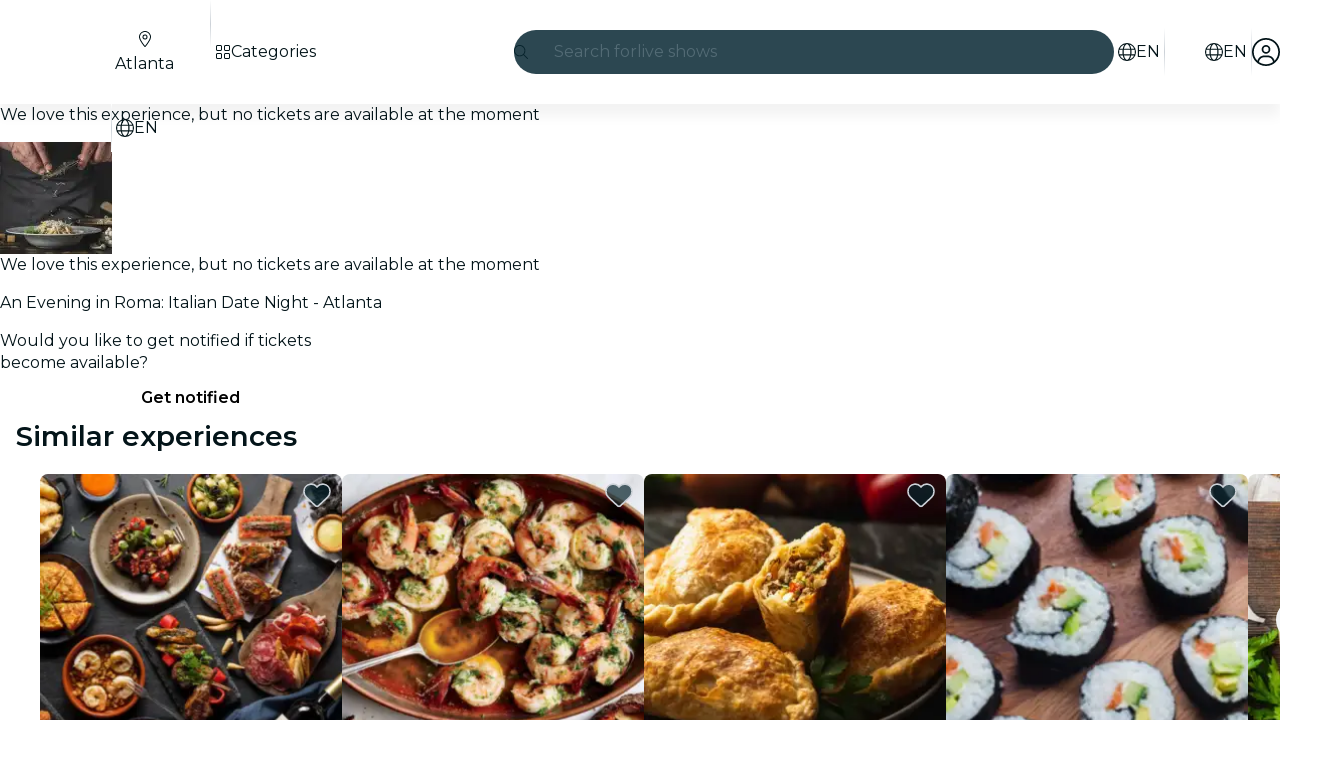

--- FILE ---
content_type: text/html
request_url: https://feverup.com/m/108296?utm_source=secretatlanta&utm_medium=post&utm_campaign=108296_atl&utm_content=things-to-do-june&utm_term=cta30
body_size: 153708
content:
<!DOCTYPE html><html lang="en" dir="ltr" class="astro-sckkx6r4"> <head><meta charset="utf-8"><meta name="viewport" content="width=device-width, initial-scale=1"> <title>An Evening in Roma: Italian Date Night (Atlanta) | Fever</title><meta id="description" name="description" content="🍝 Unlock the secrets to the best traditional Italian flavors in this hands-on cooking class in Atlanta. Get your tickets now!"><link id="canonical" rel="canonical" href="https://feverup.com/m/108296"><link id="alternate:en" rel="alternate" href="https://feverup.com/m/108296" hreflang="x-default"><link id="alternate:en" rel="alternate" href="https://feverup.com/m/108296" hreflang="en"><link id="alternate:es" rel="alternate" href="https://feverup.com/m/108296/es" hreflang="es"><meta id="robots" name="robots" content="index"><meta name="google" content="notranslate"><meta name="theme-color" content="#ffffff"><meta name="mobile-web-app-capable" content="yes"><meta name="apple-mobile-web-app-capable" content="yes"><meta id="al:ios:url" property="al:ios:url" content="fb212044188860269://m/108296"><meta id="al:android:url" property="al:android:url" content="fb212044188860269://m/108296"><meta id="al:android:package" property="al:android:package" content="com.feverup.fever"><link id="apple-touch-icon" rel="apple-touch-icon" sizes="180x180" href="/favicons/apple-touch-icon.png"><link rel="icon" type="image/png" sizes="48x48" href="/favicons/favicon-48x48.png"><link rel="icon" type="image/png" sizes="32x32" href="/favicons/favicon-32x32.png"><link rel="icon" type="image/png" sizes="16x16" href="/favicons/favicon-16x16.png"><link rel="mask-icon" href="/favicons/favicon-safari-pinned-tab.svg" color="#10212e"><link rel="shortcut icon" href="/favicons/shortcut-favicon.ico"><meta name="msapplication-config" content="/browserconfig.xml"><link rel="preconnect" href="https://applications-media.feverup.com"><meta name="msapplication-TileColor" content="#10212e"><meta name="msapplication-config" content="/browserconfig.xml"><meta property="fb:app_id" content="212044188860269"><meta property="og:site_name" content="Fever"><meta id="og:type" property="og:type" content="product"><meta id="og:title" property="og:title" content="An Evening in Roma: Italian Date Night (Atlanta) | Fever"><meta id="twitter:title" property="twitter:title" content="An Evening in Roma: Italian Date Night (Atlanta) | Fever"><meta id="og:description" property="og:description" content="🍝 Unlock the secrets to the best traditional Italian flavors in this hands-on cooking class in Atlanta. Get your tickets now!"><meta id="og:url" property="og:url" content="https://feverup.com/m/108296"><meta id="og:image" property="og:image" content="https://applications-media.feverup.com/image/upload/f_auto,ar_15:8,c_fill/fever2/plan/photo/bb6cc880-6400-11ec-8277-527037360390.jpg"><meta id="twitter:site" property="twitter:site" content="@feverapp"><meta id="twitter:description" property="twitter:description" content="🍝 Unlock the secrets to the best traditional Italian flavors in this hands-on cooking class in Atlanta. Get your tickets now!"><!--[--><!--[--><!--]--><!--]--> <link rel="preload" as="image" href="https://applications-media.feverup.com/image/upload/f_auto,w_320,h_320/fever2/plan/photo/bb6cc880-6400-11ec-8277-527037360390.jpg" imagesrcset="https://applications-media.feverup.com/image/upload/f_auto,w_320,h_320/fever2/plan/photo/bb6cc880-6400-11ec-8277-527037360390.jpg 320w, https://applications-media.feverup.com/image/upload/f_auto,w_550,h_550/fever2/plan/photo/bb6cc880-6400-11ec-8277-527037360390.jpg 550w" imagesizes="(max-width: 999px) 550px, 315px" crossorigin="anonymous"> <link rel="preload" as="font" href="/_astro/fonts/montserrat_v25_JTUSjIg1_i6t8kCHKm459WlhyyTh89Y.woff2" crossorigin="anonymous"><style>@keyframes skeleton-loading{0%{background-position:200%}to{background-position:-200%}}.fv-loader:where(.astro-qr7epx6e){display:none;justify-content:center;align-items:center;top:0;left:0;width:100lvw;height:100lvh;z-index:9999}.fv-loader:where(.astro-qr7epx6e).active{position:fixed;display:flex}.fv-loader:where(.astro-qr7epx6e) svg:where(.astro-qr7epx6e){width:6.25rem}.fv-loader--scheme-dark:where(.astro-qr7epx6e){background-color:#06232c}.fv-loader--scheme-dark:where(.astro-qr7epx6e) svg:where(.astro-qr7epx6e){color:#fff}.fv-loader--scheme-light:where(.astro-qr7epx6e){background-color:#fff}.fv-loader--scheme-light:where(.astro-qr7epx6e) svg:where(.astro-qr7epx6e){color:#06232c}@keyframes svelte-1is6vbr-skeleton-loading{0%{background-position:200%}to{background-position:-200%}}.fv-reviews-share-button.svelte-1is6vbr{background-color:#fff;border:solid .0625rem #ccd2d8;border-radius:100%;text-decoration:none}.fv-reviews-share-button--floating-experiment.svelte-1is6vbr{width:2.5rem;height:2.5rem;font-size:1.125rem;display:grid;place-items:center;color:#031419;border:1px solid rgba(0,0,0,.1);box-shadow:0 2px 4px #0000001f}.fv-reviews-share-button--floating-experiment.svelte-1is6vbr .fv-reviews-share-button__icon{transform:rotate(270deg)}.fv-reviews-share-button--floating.svelte-1is6vbr{width:2.625rem;height:2.625rem;line-height:1.5rem;color:#0079ca}.fv-share-button__flat-icon.svelte-1is6vbr{width:2.625rem;height:2.625rem;display:flex;align-items:center;justify-content:center;transform:rotate(270deg)}@keyframes svelte-15prutj-skeleton-loading{0%{background-position:200%}to{background-position:-200%}}@media (min-width: 36rem){.fv-share-url-modal.svelte-15prutj{min-width:22.5rem}}.fv-share-url-modal__img.svelte-15prutj{position:relative;height:0;width:100%;padding-bottom:48%;overflow:hidden}.fv-share-url-modal__img.svelte-15prutj img:where(.svelte-15prutj){position:absolute;top:0;width:100%}.fv-share-url-modal__close.svelte-15prutj{position:absolute;top:.75rem;right:.75rem;width:1.5rem;height:1.5rem;color:#fff;font-size:1.125rem}.fv-share-url-modal__content.svelte-15prutj{padding:1rem 1rem 1.5rem;display:flex;flex-flow:column}.fv-share-url-modal__title.svelte-15prutj{font-size:1.125rem;text-align:center;margin-bottom:1rem;color:#031419}.fv-share-url-modal__fieldset.svelte-15prutj{position:relative;margin-bottom:1rem}.fv-share-url-modal__input.svelte-15prutj{width:100%;height:2.5rem;border:solid .0625rem #ccd2d8;border-radius:.25rem;font-size:.875rem;padding-top:.5rem;padding-bottom:.5rem;padding-inline-end:3rem;padding-inline-start:.5rem}.fv-share-url-modal__copy-link.svelte-15prutj{position:absolute;top:.0625rem;inset-inline-end:.0625rem;display:block;width:2.375rem;height:2.375rem;background-color:#fff;border:none;border-end-end-radius:.25rem;border-start-end-radius:.25rem;border-inline-start:solid .0625rem #ccd2d8}.fv-share-url-modal__copy-link.svelte-15prutj:hover{color:var(--theme-action-color-hover, #005795)}.fv-share-url-modal__copy-success-msg.svelte-15prutj{color:#126d3f;padding:.5rem .5rem .3125rem;margin-bottom:0;font-size:.75rem;background-color:#e8f8f0;border-radius:0 0 .25rem .25rem;margin-top:-.125rem}@media (min-width: 62rem){.fv-share-url-modal__title.svelte-15prutj{font-size:1.25rem}}.fv-share-url-modal-social-icons.svelte-15prutj{display:flex;justify-content:center;margin-bottom:1.5rem;font-size:1.25rem}.fv-share-url-modal-social-icons__item.svelte-15prutj{display:flex;align-items:center;justify-content:center;width:2.5rem;height:2.5rem;margin:auto .25rem;text-align:center;font-size:1.125rem;border-radius:100%;color:var(--theme-action-color, #0079ca);background-color:var(--theme-color-background, #ffffff);border:solid .0625rem var(--theme-action-color, #0079ca);line-height:2.625rem;text-decoration:none;cursor:pointer;transition:all .3s ease-in-out}.fv-share-url-modal-social-icons__item.svelte-15prutj:hover{color:var(--theme-action-color-hover, #005795);background-color:var(--theme-color-background, #ffffff);filter:brightness(95%)}
svg:not(:root).svg-inline--fa.svelte-1ipid5s,svg:not(:host).svg-inline--fa.svelte-1ipid5s{overflow:visible;box-sizing:content-box}.svg-inline--fa.svelte-1ipid5s{display:var(--fa-display, inline-block);height:1em;overflow:visible;vertical-align:-.125em}.svg-inline--fa.fa-xs.svelte-1ipid5s{vertical-align:0}.svg-inline--fa.fa-lg.svelte-1ipid5s{vertical-align:-.2em}.svg-inline--fa.fa-fw.svelte-1ipid5s{width:var(--fa-fw-width, 1.25em)}.svg-inline--fa.fa-full.svelte-1ipid5s{width:100%;height:100%;vertical-align:unset;display:flex}.fa-2x.svelte-1ipid5s{font-size:2em}.fa-3x.svelte-1ipid5s{font-size:3em}.fa-xs.svelte-1ipid5s{font-size:.75em;line-height:.08333em;vertical-align:.125em}.fa-lg.svelte-1ipid5s{font-size:1.25em;line-height:.05em;vertical-align:-.075em}.fa-fw.svelte-1ipid5s{text-align:center;width:1.25em}.fa-spin.svelte-1ipid5s{-webkit-animation-name:svelte-1ipid5s-fa-spin;animation-name:svelte-1ipid5s-fa-spin;-webkit-animation-delay:var(--fa-animation-delay, 0s);animation-delay:var(--fa-animation-delay, 0s);-webkit-animation-direction:var(--fa-animation-direction, normal);animation-direction:var(--fa-animation-direction, normal);-webkit-animation-duration:var(--fa-animation-duration, 2s);animation-duration:var(--fa-animation-duration, 2s);-webkit-animation-iteration-count:var(--fa-animation-iteration-count, infinite);animation-iteration-count:var(--fa-animation-iteration-count, infinite);-webkit-animation-timing-function:var(--fa-animation-timing, linear);animation-timing-function:var(--fa-animation-timing, linear)}[dir=rtl] .rtl-enable.svelte-1ipid5s{transform:scale3d(-1,1,1)}@media (prefers-reduced-motion: reduce){.fa-spin.svelte-1ipid5s{-webkit-animation-delay:-1ms;animation-delay:-1ms;-webkit-animation-duration:1ms;animation-duration:1ms;-webkit-animation-iteration-count:1;animation-iteration-count:1;transition-delay:0s;transition-duration:0s}}@-webkit-keyframes svelte-1ipid5s-fa-spin{0%{-webkit-transform:rotate(0deg);transform:rotate(0)}to{-webkit-transform:rotate(360deg);transform:rotate(360deg)}}@keyframes svelte-1ipid5s-fa-spin{0%{-webkit-transform:rotate(0deg);transform:rotate(0)}to{-webkit-transform:rotate(360deg);transform:rotate(360deg)}}@font-face{font-family:Montserrat;font-style:normal;font-weight:400;font-display:swap;src:url(/_astro/fonts/montserrat_v25_JTUSjIg1_i6t8kCHKm459WRhyyTh89ZNpQ.woff2) format("woff2");unicode-range:U+0460-052F,U+1C80-1C88,U+20B4,U+2DE0-2DFF,U+A640-A69F,U+FE2E-FE2F}@font-face{font-family:Montserrat;font-style:normal;font-weight:400;font-display:swap;src:url(/_astro/fonts/montserrat_v25_JTUSjIg1_i6t8kCHKm459W1hyyTh89ZNpQ.woff2) format("woff2");unicode-range:U+0301,U+0400-045F,U+0490-0491,U+04B0-04B1,U+2116}@font-face{font-family:Montserrat;font-style:normal;font-weight:400;font-display:swap;src:url(/_astro/fonts/montserrat_v25_JTUSjIg1_i6t8kCHKm459WZhyyTh89ZNpQ.woff2) format("woff2");unicode-range:U+0102-0103,U+0110-0111,U+0128-0129,U+0168-0169,U+01A0-01A1,U+01AF-01B0,U+1EA0-1EF9,U+20AB}@font-face{font-family:Montserrat;font-style:normal;font-weight:400;font-display:swap;src:url(/_astro/fonts/montserrat_v25_JTUSjIg1_i6t8kCHKm459WdhyyTh89ZNpQ.woff2) format("woff2");unicode-range:U+0100-024F,U+0259,U+1E00-1EFF,U+2020,U+20A0-20AB,U+20AD-20CF,U+2113,U+2C60-2C7F,U+A720-A7FF}@font-face{font-family:Montserrat;font-style:normal;font-weight:400;font-display:swap;src:url(/_astro/fonts/montserrat_v25_JTUSjIg1_i6t8kCHKm459WlhyyTh89Y.woff2) format("woff2");unicode-range:U+0000-00FF,U+0131,U+0152-0153,U+02BB-02BC,U+02C6,U+02DA,U+02DC,U+2000-206F,U+2074,U+20AC,U+2122,U+2191,U+2193,U+2212,U+2215,U+FEFF,U+FFFD}@font-face{font-family:Montserrat;font-style:normal;font-weight:600;font-display:swap;src:url(/_astro/fonts/montserrat_v25_JTUSjIg1_i6t8kCHKm459WRhyyTh89ZNpQ.woff2) format("woff2");unicode-range:U+0460-052F,U+1C80-1C88,U+20B4,U+2DE0-2DFF,U+A640-A69F,U+FE2E-FE2F}@font-face{font-family:Montserrat;font-style:normal;font-weight:600;font-display:swap;src:url(/_astro/fonts/montserrat_v25_JTUSjIg1_i6t8kCHKm459W1hyyTh89ZNpQ.woff2) format("woff2");unicode-range:U+0301,U+0400-045F,U+0490-0491,U+04B0-04B1,U+2116}@font-face{font-family:Montserrat;font-style:normal;font-weight:600;font-display:swap;src:url(/_astro/fonts/montserrat_v25_JTUSjIg1_i6t8kCHKm459WZhyyTh89ZNpQ.woff2) format("woff2");unicode-range:U+0102-0103,U+0110-0111,U+0128-0129,U+0168-0169,U+01A0-01A1,U+01AF-01B0,U+1EA0-1EF9,U+20AB}@font-face{font-family:Montserrat;font-style:normal;font-weight:600;font-display:swap;src:url(/_astro/fonts/montserrat_v25_JTUSjIg1_i6t8kCHKm459WdhyyTh89ZNpQ.woff2) format("woff2");unicode-range:U+0100-024F,U+0259,U+1E00-1EFF,U+2020,U+20A0-20AB,U+20AD-20CF,U+2113,U+2C60-2C7F,U+A720-A7FF}@font-face{font-family:Montserrat;font-style:normal;font-weight:600;font-display:swap;src:url(/_astro/fonts/montserrat_v25_JTUSjIg1_i6t8kCHKm459WlhyyTh89Y.woff2) format("woff2");unicode-range:U+0000-00FF,U+0131,U+0152-0153,U+02BB-02BC,U+02C6,U+02DA,U+02DC,U+2000-206F,U+2074,U+20AC,U+2122,U+2191,U+2193,U+2212,U+2215,U+FEFF,U+FFFD}*,*:before,*:after{box-sizing:border-box}html{font-family:sans-serif;line-height:1.15;-webkit-text-size-adjust:100%;-webkit-tap-highlight-color:rgba(0,0,0,0);overscroll-behavior:none}article,aside,figcaption,figure,footer,header,hgroup,main,nav,section{display:block}body{margin:0;font-family:Montserrat,sans-serif;font-size:1rem;font-weight:400;line-height:1.4;color:#031419;text-align:start;background-color:var(--theme-color-background, #ffffff);overscroll-behavior:none;scrollbar-gutter:stable}[tabindex="-1"]:focus:not(:focus-visible){outline:0!important}hr{box-sizing:content-box;height:0;overflow:visible}h1,h2,h3,h4,h5,h6{margin-top:0;margin-bottom:.5rem}p{margin-top:0;margin-bottom:1rem}abbr[title],abbr[data-original-title]{text-decoration:underline;text-decoration:underline dotted;cursor:help;border-bottom:0;text-decoration-skip-ink:none}address{margin-bottom:1rem;font-style:normal;line-height:inherit}ol,ul,dl{margin-top:0;margin-bottom:1rem}ol ol,ul ul,ol ul,ul ol{margin-bottom:0}dt{font-weight:600}dd{margin-bottom:.5rem;margin-left:0}blockquote{margin:0 0 1rem}b,strong{font-weight:bolder}small{font-size:80%}sub,sup{position:relative;font-size:75%;line-height:0;vertical-align:baseline}sub{bottom:-.25em}sup{top:-.5em}a{color:var(--theme-action-color, #0079ca);text-decoration:none;background-color:transparent}a:hover{color:var(--theme-action-color-hover, #005795);text-decoration:underline}a:not([href]):not([class]){color:inherit;text-decoration:none}a:not([href]):not([class]):hover{color:inherit;text-decoration:none}pre,code,kbd,samp{font-family:SFMono-Regular,Menlo,Monaco,Consolas,Liberation Mono,Courier New,monospace;font-size:1em}pre{margin-top:0;margin-bottom:1rem;overflow:auto;-ms-overflow-style:scrollbar}figure{margin:0 0 1rem}img{vertical-align:middle;border-style:none}svg{overflow:hidden;vertical-align:middle}table{border-collapse:collapse}caption{padding-top:.75rem;padding-bottom:.75rem;color:#536b75;text-align:left;caption-side:bottom}th{text-align:inherit;text-align:-webkit-match-parent}label{display:inline-block;margin-bottom:.5rem}button{border-radius:0}button:focus:not(:focus-visible){outline:0}input,button,select,optgroup,textarea{margin:0;font-family:inherit;font-size:inherit;line-height:inherit}button,input{overflow:visible}button,select{text-transform:none}[role=button]{cursor:pointer}select{word-wrap:normal}button,[type=button],[type=reset],[type=submit]{-webkit-appearance:button}button:not(:disabled),[type=button]:not(:disabled),[type=reset]:not(:disabled),[type=submit]:not(:disabled){cursor:pointer}button::-moz-focus-inner,[type=button]::-moz-focus-inner,[type=reset]::-moz-focus-inner,[type=submit]::-moz-focus-inner{padding:0;border-style:none}input[type=radio],input[type=checkbox]{box-sizing:border-box;padding:0}textarea{overflow:auto;resize:vertical}fieldset{min-width:0;padding:0;margin:0;border:0}legend{display:block;width:100%;max-width:100%;padding:0;margin-bottom:.5rem;font-size:1.5rem;line-height:inherit;color:inherit;white-space:normal}progress{vertical-align:baseline}[type=number]::-webkit-inner-spin-button,[type=number]::-webkit-outer-spin-button{height:auto}[type=search]{outline-offset:-2px;-webkit-appearance:none}[type=search]::-webkit-search-decoration{-webkit-appearance:none}::-webkit-file-upload-button{font:inherit;-webkit-appearance:button}output{display:inline-block}summary{display:list-item;cursor:pointer}template{display:none}[hidden]{display:none!important}:root{--brands--facebook: #1877f2;--brands--facebook-hover: #0c64d5;--brands--kakao: #fee500;--brands--kakao-filter: invert(88%) sepia(33%) saturate(3673%) hue-rotate(359deg) brightness(109%) contrast(105%);--brands--naver: #03c75a;--brands--whatsapp: #25d366;--font-family--base: Montserrat, sans-serif}*{-webkit-font-smoothing:antialiased;-moz-osx-font-smoothing:grayscale}::-webkit-input-placeholder{line-height:normal}button{background:transparent;border:none;padding:0}input,button{outline:none}input:focus,button:focus{outline:none}img{max-width:100%}hr{margin-top:1rem;margin-bottom:1rem;border:0;border-top:1px solid rgba(0,0,0,.1)}img.lazy-img-not-loaded-yet{position:relative;top:-.625rem;opacity:0;transition:all .3s ease-in-out}img.lazy-img-not-loaded-yet.lazy-img-loaded{top:0;opacity:1;transition:all .3s ease-in-out}.form__fieldset{margin-bottom:1rem}.form__legend{display:flex;width:100%;flex-wrap:nowrap;font-size:1rem;font-weight:600;align-items:center}.form__legend--line:after{content:"";flex:1;margin-left:.5rem;border-bottom:solid .0625rem #ccd2d8}.form__legend--two-lines{font-weight:400}.form__legend--two-lines:before{content:"";flex:1;margin-right:.5rem;border-bottom:solid .0625rem #ccd2d8}.form__legend--two-lines:after{content:"";flex:1;margin-left:.5rem;border-bottom:solid .0625rem #ccd2d8}.form__label{margin-bottom:.25rem;font-size:1rem;font-weight:600;line-height:1.5rem}.form__label--center{width:100%;text-align:center}.form__label--optional{color:#536b75;font-size:1rem;font-weight:400;line-height:1.5rem}.form__helper{font-size:.875rem;margin-bottom:.5rem}.form__validation{margin:-1.25rem 0 0;padding:.125rem 0;padding-inline:.125rem;height:1.25rem;font-size:.625rem;font-weight:600}.form__validation--success{color:#18824c}.form__validation--error,.form__validation--error a{color:#eb0052}.form__input{display:flex;width:100%;height:3rem;padding:0 1rem;margin-bottom:1.25rem;font-size:.875rem;background-color:#fff;border:.0625rem solid #ccd2d8;border-radius:.25rem;box-shadow:inset 0 .125rem .25rem #06232c14}.form__input:focus{border-width:.125rem;border-color:#0068b0}.form__input--code{margin:0 auto 1.5rem;max-width:16rem;border:0;border-bottom:.0625rem solid #ccd2d8;box-shadow:none;letter-spacing:.5rem;text-align:center;text-transform:uppercase}.form__input--error{border-color:#eb0052}.form__input--error:focus{border-color:#eb0052}.form__button--aside{margin-bottom:1.25rem}.fade{transition:opacity .15s linear}@media (prefers-reduced-motion: reduce){.fade{transition:none}}.fade:not(.show){opacity:0}.collapse:not(.show){display:none}.collapsing{position:relative;height:0;overflow:hidden;transition:height .35s ease}@media (prefers-reduced-motion: reduce){.collapsing{transition:none}}.collapsing.width{width:0;height:auto;transition:width .35s ease}@media (prefers-reduced-motion: reduce){.collapsing.width{transition:none}}.row{display:flex;flex-wrap:wrap;margin-right:-16px;margin-left:-16px}.cell{position:relative;width:100%;padding-right:16px;padding-left:16px}.flex{display:flex}.flex--wrap{flex-wrap:wrap}.flex--align-items-center{align-items:center}.flex--align-items-bottom{align-items:flex-end}.shrink{flex:0 0 auto;width:auto;max-width:100%}.auto{flex:1 1 0;width:auto;min-width:0}.mt-0{margin-top:0}.pt-0{padding-top:0}.mb-0{margin-bottom:0}.pb-0{padding-bottom:0}.ml-0{margin-left:0}.pl-0{padding-left:0}.mr-0{margin-right:0}.pr-0{padding-right:0}.mt-4{margin-top:.25rem}.pt-4{padding-top:.25rem}.mb-4{margin-bottom:.25rem}.pb-4{padding-bottom:.25rem}.ml-4{margin-left:.25rem}.pl-4{padding-left:.25rem}.mr-4{margin-right:.25rem}.pr-4{padding-right:.25rem}.mt-8{margin-top:.5rem}.pt-8{padding-top:.5rem}.mb-8{margin-bottom:.5rem}.pb-8{padding-bottom:.5rem}.ml-8{margin-left:.5rem}.pl-8{padding-left:.5rem}.mr-8{margin-right:.5rem}.pr-8{padding-right:.5rem}.mt-12{margin-top:.75rem}.pt-12{padding-top:.75rem}.mb-12{margin-bottom:.75rem}.pb-12{padding-bottom:.75rem}.ml-12{margin-left:.75rem}.pl-12{padding-left:.75rem}.mr-12{margin-right:.75rem}.pr-12{padding-right:.75rem}.mt-16{margin-top:1rem}.pt-16{padding-top:1rem}.mb-16{margin-bottom:1rem}.pb-16{padding-bottom:1rem}.ml-16{margin-left:1rem}.pl-16{padding-left:1rem}.mr-16{margin-right:1rem}.pr-16{padding-right:1rem}.mt-24{margin-top:1.5rem}.pt-24{padding-top:1.5rem}.mb-24{margin-bottom:1.5rem}.pb-24{padding-bottom:1.5rem}.ml-24{margin-left:1.5rem}.pl-24{padding-left:1.5rem}.mr-24{margin-right:1.5rem}.pr-24{padding-right:1.5rem}.mt-32{margin-top:2rem}.pt-32{padding-top:2rem}.mb-32{margin-bottom:2rem}.pb-32{padding-bottom:2rem}.ml-32{margin-left:2rem}.pl-32{padding-left:2rem}.mr-32{margin-right:2rem}.pr-32{padding-right:2rem}.mt-40{margin-top:2.5rem}.pt-40{padding-top:2.5rem}.mb-40{margin-bottom:2.5rem}.pb-40{padding-bottom:2.5rem}.ml-40{margin-left:2.5rem}.pl-40{padding-left:2.5rem}.mr-40{margin-right:2.5rem}.pr-40{padding-right:2.5rem}.mt-48{margin-top:3rem}.pt-48{padding-top:3rem}.mb-48{margin-bottom:3rem}.pb-48{padding-bottom:3rem}.ml-48{margin-left:3rem}.pl-48{padding-left:3rem}.mr-48{margin-right:3rem}.pr-48{padding-right:3rem}.mt-72{margin-top:4.5rem}.pt-72{padding-top:4.5rem}.mb-72{margin-bottom:4.5rem}.pb-72{padding-bottom:4.5rem}.ml-72{margin-left:4.5rem}.pl-72{padding-left:4.5rem}.mr-72{margin-right:4.5rem}.pr-72{padding-right:4.5rem}.dp-block{display:block;width:100%}.no-bullets{list-style:none;padding-left:0}.fs-10{font-size:.625rem}@media (min-width: 62rem){.lg\:fs-10{font-size:.625rem}}.fs-12{font-size:.75rem}@media (min-width: 62rem){.lg\:fs-12{font-size:.75rem}}.fs-14{font-size:.875rem}@media (min-width: 62rem){.lg\:fs-14{font-size:.875rem}}.fs-16{font-size:1rem}@media (min-width: 62rem){.lg\:fs-16{font-size:1rem}}.fs-18{font-size:1.125rem}@media (min-width: 62rem){.lg\:fs-18{font-size:1.125rem}}.fs-20{font-size:1.25rem}@media (min-width: 62rem){.lg\:fs-20{font-size:1.25rem}}.fs-24{font-size:1.5rem}@media (min-width: 62rem){.lg\:fs-24{font-size:1.5rem}}.fs-28{font-size:1.75rem;line-height:1.2}@media (min-width: 62rem){.lg\:fs-28{font-size:1.75rem}}.fs-32{font-size:2rem;line-height:1.2}@media (min-width: 62rem){.lg\:fs-32{font-size:2rem}}.fs-36{font-size:2.25rem;line-height:1.2}@media (min-width: 62rem){.lg\:fs-36{font-size:2.25rem}}.fs-40{font-size:2.5rem;line-height:1.2}@media (min-width: 62rem){.lg\:fs-40{font-size:2.5rem}}.fs-48{font-size:3rem;line-height:1.2}@media (min-width: 62rem){.lg\:fs-48{font-size:3rem}}.fw-normal{font-weight:400}.fw-bold{font-weight:600}.text-left{text-align:start}.text-center{text-align:center}.text-right{text-align:end}.text-ellipsis{white-space:nowrap;text-overflow:ellipsis;overflow:hidden}.text-lowercase{text-transform:lowercase}.text-uppercase{text-transform:uppercase}.text-capitalize{text-transform:capitalize}.fc-highlight{color:#39a5ee;cursor:pointer}@media (max-width: 61.98rem){.d-desktop{display:none}}@media (max-width: 47.98rem){.d-tablet{display:none}}@media (min-width: 48rem){.h-tablet{display:none}}@media (min-width: 62rem){.h-desktop{display:none}}.bg-white{background-color:#fff}.bg-white--boxed{margin:0 auto;max-width:34.375rem}.bg-white--fullheight{min-height:calc(100vh - 4.5rem)}.global-wrapper{max-width:90rem;padding-left:.75rem;padding-right:.75rem;margin:0 auto}@media (min-width: 48rem){.global-wrapper{padding-left:2.5rem;padding-right:2.5rem}}@media (min-width: 80rem){.global-wrapper{position:relative;padding-right:5rem;padding-left:5rem}}.global-wrapper--purchase{max-width:1140px}@media (min-width: 36rem){.global-wrapper--purchase{padding-left:2.5rem;padding-right:2.5rem}}@media (min-width: 80rem){.global-wrapper--purchase{padding-right:2.5rem;padding-left:2.5rem}}.mobile-wrapper{position:relative;max-width:34.375rem;padding-left:.75rem;padding-right:.75rem;margin:0 auto}.hidden{display:none}.wrapper{width:100%;padding-right:16px;padding-left:16px;margin-right:auto;margin-left:auto;max-width:80rem}.container{width:100%;max-width:80rem;margin-left:auto;margin-right:auto}.container:after{display:block;clear:both;content:""}.container--paddings{padding-left:1rem;padding-right:1rem}@media (min-width: 62rem){.container--lg\:paddings{padding-left:1rem;padding-right:1rem}}.card-wrapper{position:relative;padding:1rem;color:#fff}.shape-wrapper{background-color:#fff;color:#031419;padding:1rem;border:solid .0625rem #ccd2d8;border-radius:.5rem;overflow:hidden}.shape-wrapper--shadow-1x{box-shadow:0 .125rem .25rem #0000001f}.shape-wrapper--shadow-2x{box-shadow:0 .25rem .5rem #0000003d}.shape-wrapper--shadow-3x{box-shadow:0 .5rem 1rem #0000003d}:root{--fv-alert-color-danger: #9b0031;--fv-alert-color-warning: #9f5800;--fv-alert-color-success: #126d3f;--fv-alert-color-info: #005795;--fv-alert-color-accent: #44248b;--fv-alert-background-color-danger: #fff0f4;--fv-alert-background-color-warning: #fff4e6;--fv-alert-background-color-success: #e8f8f0;--fv-alert-background-color-info: #e6f4ff;--fv-alert-background-color-accent: #f0ebfd;--fv-alert-border-color-danger-contrast: #f43d7a;--fv-alert-border-color-warning-contrast: #ffa639;--fv-alert-border-color-success-contrast: #53be88;--fv-alert-border-color-info-contrast: #39a5ee;--fv-alert-border-color-accent-contrast: #8e69e3}.fv-alert a{text-decoration:underline;color:inherit}.fv-plan-benefits-saves{padding:0 .75rem;color:#536b75;font:400 .875rem/1.25rem Montserrat,sans-serif;text-align:center}.fv-plan-benefits-saves button{position:relative;padding:0;margin:0;background:none;border:none;cursor:pointer}.fv-plan-benefits-saves button:after{content:"";height:48px;width:48px;position:absolute;top:50%;left:50%;transform:translate(-50%) translateY(-50%)}.fv-plan-benefits-saves button fv-fa-icon{color:#536b75}.fv-plan-benefits-sheet fv-sheet-header .sheet-header{padding-inline-end:3rem}.fv-plan-benefits-sheet__loading{display:flex;justify-content:center;align-items:center;padding:9.375rem 0}.fv-plan-benefits-sheet__content{display:flex;flex-direction:column;flex-wrap:wrap;gap:1rem;align-items:flex-start}.fv-plan-benefits-sheet__label{flex:0 1 auto;padding:.25rem .5rem;border-radius:.25rem;background-color:#bd962a;color:#031419;font:400 .75rem/1rem Montserrat,sans-serif}.fv-plan-benefits-sheet__subtitle{margin-bottom:.5rem;width:100%;font:600 1.125rem/1.5rem Montserrat,sans-serif}.fv-plan-benefits-sheet__list{display:flex;flex-direction:column;gap:1.5rem;padding:0;margin-bottom:.5rem;width:100%;list-style:none}.fv-plan-benefits-sheet__item{display:flex;align-items:center;gap:1rem}.fv-plan-benefits-sheet__item__icon{flex:0 0 1rem;width:1rem}.fv-plan-benefits-sheet__item__content{flex:1;min-width:0}.fv-plan-benefits-sheet__item__name{margin-bottom:.25rem;font:600 .875rem/1.25rem Montserrat,sans-serif}.fv-plan-benefits-sheet__item__description{margin-bottom:0;color:#536b75;font:400 .75rem/1rem Montserrat,sans-serif}.fv-plan-benefits-sheet__item__discount{flex:0 0 auto;padding:.25rem;min-width:4.375rem;background-color:#eb0052;border-radius:.25rem;color:#fff;font:600 .75rem/1rem Montserrat,sans-serif;text-align:center}.fv-plan-benefits-sheet__how-to-use{padding:.75rem 1rem;width:100%;background-color:#f6f7fe;border-radius:.5rem}.fv-plan-benefits-sheet__how-to-use__title{margin-bottom:.25rem;font:600 .875rem/1.25rem Montserrat,sans-serif}.fv-plan-benefits-sheet__how-to-use__description{margin-bottom:0;font:400 .875rem/1.25rem Montserrat,sans-serif}.fv-plan-benefits-sheet__error-message{padding:1rem .5rem;width:100%;font:400 1rem/1.5rem Montserrat,sans-serif}@keyframes svelte-19d7vuv-skeleton-loading{0%{background-position:200%}to{background-position:-200%}}.fv-footer__link.svelte-19d7vuv{color:#fff;text-decoration:none;cursor:pointer}.fv-footer__link.svelte-19d7vuv:hover{color:#fff}@keyframes svelte-f5vv0r-skeleton-loading{0%{background-position:200%}to{background-position:-200%}}a.svelte-f5vv0r{color:#fff;text-decoration:none;cursor:pointer}a.svelte-f5vv0r:hover{color:#fff}.fv-footer:where(.astro-dwl4onjj){background:#000;color:#fff;padding-block-start:2rem}.fv-footer:where(.astro-dwl4onjj):after{display:block;clear:both;content:""}.fv-footer--padding-bottom:where(.astro-dwl4onjj){padding-bottom:4rem}@media (min-width: 62rem){.fv-footer--padding-bottom:where(.astro-dwl4onjj){padding-bottom:0}}.fv-footer:where(.astro-dwl4onjj) a:where(.astro-dwl4onjj){color:#fff;text-decoration:none;cursor:pointer}.fv-footer:where(.astro-dwl4onjj) a:where(.astro-dwl4onjj):hover{color:#fff}.fv-footer__title:where(.astro-dwl4onjj){margin-block-end:1rem;font-weight:600}.fv-footer__container:where(.astro-dwl4onjj){display:grid;grid-template-columns:repeat(2,1fr);gap:1rem;padding:0 1rem}@media (min-width: 62rem){.fv-footer__container:where(.astro-dwl4onjj){grid-template-columns:repeat(5,2fr) 3fr}}@media (min-width: 62rem){.fv-footer__container--five-columns:where(.astro-dwl4onjj){grid-template-columns:.75fr repeat(2,1fr) .5fr 2fr}}.fv-footer__list:where(.astro-dwl4onjj){list-style:none;padding:0}.fv-footer__item:where(.astro-dwl4onjj){margin-block-end:.5rem}.fv-footer__item:where(.astro-dwl4onjj):last-child{grid-column:span 2}@media (min-width: 62rem){.fv-footer__item:where(.astro-dwl4onjj):last-child{grid-column:auto}}.fv-footer__item--argentina-withdrawal-form:where(.astro-dwl4onjj){margin-block-start:.75rem}.fv-footer__item--argentina-withdrawal-form:where(.astro-dwl4onjj) .fv-footer__link:where(.astro-dwl4onjj){font-weight:700}.fv-footer__logo:where(.astro-dwl4onjj){margin-block-end:1rem}.fv-footer__legal-info:where(.astro-dwl4onjj){padding-inline-start:1rem}.fv-footer__app-store:where(.astro-dwl4onjj){display:flex;gap:1rem}.fv-footer__data-fiscal:where(.astro-dwl4onjj){display:block;padding-block-start:1rem}.fv-footer__line:where(.astro-dwl4onjj){border-color:#2c4751}.fv-footer__bottom:where(.astro-dwl4onjj){display:flex;flex-direction:column;padding-bottom:1rem}@media (min-width: 62rem){.fv-footer__bottom:where(.astro-dwl4onjj){flex-direction:row;justify-content:space-between;align-items:center}}.fv-footer__bottom:where(.astro-dwl4onjj) .fv-footer__link:where(.astro-dwl4onjj){text-decoration:underline;white-space:normal;display:inline-block}@media (max-width: 79.98rem){.fv-footer__legals:where(.astro-dwl4onjj){margin-bottom:.5rem}}.fv-footer__links-separator:where(.astro-dwl4onjj){margin:0 .25rem}.fv-footer__copyright:where(.astro-dwl4onjj){text-transform:capitalize}@media (min-width: 62rem){.fv-footer__copyright:where(.astro-dwl4onjj){text-align:right}}.fv-footer__link{color:#fff;text-align:initial;cursor:pointer}.fv-footer__link:hover{color:#fff}@keyframes svelte-ufw6do-skeleton-loading{0%{background-position:200%}to{background-position:-200%}}.banner.svelte-ufw6do{display:flex;flex-direction:row;gap:.5rem;align-items:center;justify-content:center;padding-inline:1rem;padding-block:.75rem}.banner--success.svelte-ufw6do{background-color:var(--fv-alert-background-color-success);color:var(--fv-alert-color-success)}@keyframes svelte-1coi8qz-skeleton-loading{0%{background-position:200%}to{background-position:-200%}}.fv-banner.svelte-1coi8qz{height:2.25rem;position:fixed;top:0;left:0;width:100dvw;z-index:1030;display:flex;align-items:center;justify-content:center;gap:.25rem;padding-inline:.75rem}.fv-banner.expandable.svelte-1coi8qz{cursor:pointer}.fv-banner-title.svelte-1coi8qz,.fv-banner-description.svelte-1coi8qz{margin-bottom:0;text-align:center}@media (min-width: 48rem){.fv-banner-title.svelte-1coi8qz,.fv-banner-description.svelte-1coi8qz{text-align:start}}.fv-banner-title.svelte-1coi8qz{font:600 .875rem/1.25rem Montserrat,sans-serif;overflow:hidden;text-overflow:ellipsis;max-width:30ch;white-space:nowrap;min-width:0}@media (min-width: 48rem){.fv-banner-title.svelte-1coi8qz{max-width:77ch}}.fv-banner-title.svelte-1coi8qz p{margin-bottom:0}.fv-banner-icon.svelte-1coi8qz{width:1rem;height:1rem;line-height:0}.fv-banner-description.svelte-1coi8qz{font:400 .875rem/1.25rem Montserrat,sans-serif;overflow:hidden;text-overflow:ellipsis}@media (min-width: 48rem){.fv-banner-description.svelte-1coi8qz{white-space:nowrap;max-width:77ch}}.fv-banner-white.svelte-1coi8qz{background-color:#fff;color:#031419}.fv-banner-shiny-purple.svelte-1coi8qz{background-color:#6f41d7;color:#fff}.fv-banner-shiny-purple.svelte-1coi8qz .fv-banner-title a{color:#fff;text-decoration:underline}.fv-banner-dark-purple.svelte-1coi8qz{background-color:#361b71;color:#fff}.fv-banner-dark-purple.svelte-1coi8qz .fv-banner-title a{color:#fff;text-decoration:underline}.fv-banner-cdl-theme.svelte-1coi8qz{background-color:#ffa639;color:#031419}@keyframes svelte-1ula5q6-skeleton-loading{0%{background-position:200%}to{background-position:-200%}}.fv-city-selector-button.svelte-1ula5q6{border-radius:.25rem;padding:.25rem;color:inherit}.fv-city-selector-button.svelte-1ula5q6:focus-visible{outline:.25rem solid #aacbe1;outline-offset:.125rem}.fv-city-selector-button__favorites-icon.svelte-1ula5q6{width:1.25rem;height:1.25rem;display:inline-block}.fv-city-selector-button--light.svelte-1ula5q6 .fv-city-selector-button__favorites-icon:where(.svelte-1ula5q6){color:#031419}@media (min-width: 62rem){.fv-city-selector-button--light-desktop.svelte-1ula5q6 .fv-city-selector-button__favorites-icon:where(.svelte-1ula5q6){color:#031419}}@keyframes svelte-10ec86j-skeleton-loading{0%{background-position:200%}to{background-position:-200%}}.embla.svelte-10ec86j{overflow:hidden}.embla__container.svelte-10ec86j{display:flex;flex-direction:column;touch-action:pan-x pinch-zoom;height:2.75rem}@keyframes svelte-1dnrhdz-skeleton-loading{0%{background-position:200%}to{background-position:-200%}}.search-typeahead__dynamic-cta.svelte-1dnrhdz{height:2.75rem;width:inherit}.search-typeahead__item.svelte-1dnrhdz{color:#031419;font:400 1rem/1.5rem Montserrat,sans-serif;height:2.75rem;min-height:2.75rem;display:flex;justify-content:flex-start;align-items:center;white-space:nowrap;overflow:hidden;text-overflow:ellipsis}@keyframes svelte-1bpcq16-skeleton-loading{0%{background-position:200%}to{background-position:-200%}}.search-typeahead__placeholder.svelte-1bpcq16{position:absolute;top:0;left:2.5rem;display:flex;align-items:center;gap:.25rem;pointer-events:none;z-index:1;white-space:nowrap;width:calc(100% - 2.5rem);overflow:hidden}.search-typeahead__placeholder-static.svelte-1bpcq16{color:#536b75;font:400 1rem/1.5rem Montserrat,sans-serif}.search-typeahead__placeholder-rtl.svelte-1bpcq16{left:0;right:2.5rem;width:calc(100% - 5rem)}@keyframes svelte-13rfvtr-skeleton-loading{0%{background-position:200%}to{background-position:-200%}}.search-typeahead.svelte-13rfvtr{position:relative;display:inline-flex;width:100%}.search-typeahead.svelte-13rfvtr .search-typeahead__search-icon,.search-typeahead.svelte-13rfvtr .search-typeahead__clear-input-icon{color:inherit;width:.875rem;height:.875rem}@media (min-width: 62rem){.search-typeahead.svelte-13rfvtr{max-width:30rem}}.search-typeahead__box.svelte-13rfvtr{width:100%;display:none;align-items:center;border-radius:2rem;color:#fff;padding-block:0;z-index:25;background-color:#2c4751;padding-inline:1rem .75rem;transition:all .3s ease;height:2.75rem;position:relative}.search-typeahead__box.svelte-13rfvtr:focus-visible,.search-typeahead__box.svelte-13rfvtr:focus-within{background-color:#536b75;border:.0625rem solid #06232c}.search-typeahead__box.svelte-13rfvtr .search-typeahead__item{color:#536b75}.search-typeahead__box__input.svelte-13rfvtr{border:0;box-shadow:unset;border-radius:.25rem;width:100%;padding-inline:.5rem;padding-block:.75rem;overflow:hidden;white-space:nowrap;text-overflow:ellipsis;background-color:transparent;height:2.75rem;color:#fff;font:400 1rem/1.5rem Montserrat,sans-serif}.search-typeahead__box__input--has-content.svelte-13rfvtr{padding-inline-end:2rem}.search-typeahead__box__input.svelte-13rfvtr::-webkit-search-cancel-button{-webkit-appearance:none}.search-typeahead__box__input.svelte-13rfvtr::placeholder{color:#a7b2ba}@media (min-width: 48rem){.search-typeahead__box.svelte-13rfvtr{display:flex}.search-typeahead__box.svelte-13rfvtr:hover{background-color:#536b75}.search-typeahead__box.svelte-13rfvtr:hover .search-typeahead__item,.search-typeahead__box.svelte-13rfvtr:hover .search-typeahead__placeholder-static{color:#a7b2ba}}.search-typeahead__box.search-typeahead__themed.svelte-13rfvtr{background-color:unset;border:.0625rem solid;color:var(--theme-color-text-contrast, #ffffff)}.search-typeahead__box.search-typeahead__themed.svelte-13rfvtr:hover{background-color:unset;color:var(--theme-color-text-contrast, #ffffff)}.search-typeahead__box.search-typeahead__themed.svelte-13rfvtr:focus-within{background-color:unset;color:var(--theme-color-text-contrast, #ffffff)}.search-typeahead__box.search-typeahead__themed.svelte-13rfvtr .search-typeahead__item{color:unset}.search-typeahead__box.search-typeahead__themed.svelte-13rfvtr .search-typeahead__box__input{color:var(--theme-color-text-contrast, #ffffff)}.search-typeahead__box.search-typeahead__themed.svelte-13rfvtr .search-typeahead__placeholder-static{color:unset}.search-typeahead__box.svelte-13rfvtr:focus-within,.search-typeahead__box--focused.svelte-13rfvtr{background-color:#536b75;color:#fff}.search-typeahead__link.svelte-13rfvtr{align-items:center;background:#2c4751;border-radius:2rem;color:#fff;display:flex;padding-block:0;padding-inline:1rem;width:100%;z-index:25;height:2.75rem;text-decoration:none;position:relative}@media (min-width: 48rem){.search-typeahead__link.svelte-13rfvtr{display:none}}.search-typeahead__link.svelte-13rfvtr:focus,.search-typeahead__link.svelte-13rfvtr:focus-within{text-decoration:none;background:#2c4751}.search-typeahead__link-light.svelte-13rfvtr{background-color:#fff;border:.0625rem solid #ccd2d8;padding-inline:1rem .75rem;color:#031419}.search-typeahead__link-light.svelte-13rfvtr:focus{background-color:#fff}.search-typeahead__link-light.svelte-13rfvtr .search-typeahead__item{color:#031419}.search-typeahead__link-light.svelte-13rfvtr .search-typeahead__search-icon{color:#06232c;width:.875rem;height:.875rem}@media (min-width: 62rem){.search-typeahead__link-light-desktop.svelte-13rfvtr{background-color:#fff;border:.0625rem solid #ccd2d8;padding-inline:1rem .75rem;color:#031419}.search-typeahead__link-light-desktop.svelte-13rfvtr:focus{background-color:#fff}.search-typeahead__link-light-desktop.svelte-13rfvtr .search-typeahead__item{color:#031419}.search-typeahead__link-light-desktop.svelte-13rfvtr .search-typeahead__search-icon{color:#06232c;width:.875rem;height:.875rem}}.search-typeahead-light.svelte-13rfvtr .search-typeahead__search-icon,.search-typeahead-light.svelte-13rfvtr .search-typeahead__clear-input-icon{color:#06232c}.search-typeahead-light.svelte-13rfvtr .search-typeahead__box:where(.svelte-13rfvtr){background-color:#fff;border:.0625rem solid #ccd2d8}.search-typeahead-light.svelte-13rfvtr .search-typeahead__box:where(.svelte-13rfvtr):focus-visible,.search-typeahead-light.svelte-13rfvtr .search-typeahead__box:where(.svelte-13rfvtr):focus-within{background-color:#fff;border:.0625rem solid #06232c}@media (min-width: 48rem){.search-typeahead-light.svelte-13rfvtr .search-typeahead__box:where(.svelte-13rfvtr):hover{border:.0625rem solid #000405;background-color:#f2f3f3}.search-typeahead-light.svelte-13rfvtr .search-typeahead__box:where(.svelte-13rfvtr):hover .search-typeahead__item{color:#031419}.search-typeahead-light.svelte-13rfvtr .search-typeahead__box:where(.svelte-13rfvtr):hover .search-typeahead__placeholder-static{color:#031419}}.search-typeahead-light.svelte-13rfvtr .search-typeahead__box__input:where(.svelte-13rfvtr){color:#031419}.search-typeahead-light.svelte-13rfvtr .search-typeahead__box__input:where(.svelte-13rfvtr)::placeholder{color:#536b75}.search-typeahead-light.svelte-13rfvtr .search-typeahead__clear-button:where(.svelte-13rfvtr):focus-visible{outline:none}.search-typeahead-light.svelte-13rfvtr .search-typeahead__clear-button:where(.svelte-13rfvtr):focus-visible:after{content:"";position:absolute;top:50%;left:50%;transform:translate(-50%,-50%);width:1.5rem;height:1.5rem;border-radius:.25rem;outline:.25rem solid #aacbe1;outline-offset:.125rem;pointer-events:none}@media (min-width: 62rem){.search-typeahead-light-desktop.svelte-13rfvtr .search-typeahead__search-icon,.search-typeahead-light-desktop.svelte-13rfvtr .search-typeahead__clear-input-icon{color:#06232c}.search-typeahead-light-desktop.svelte-13rfvtr .search-typeahead__box:where(.svelte-13rfvtr){background-color:#fff;border:.0625rem solid #ccd2d8}.search-typeahead-light-desktop.svelte-13rfvtr .search-typeahead__box:where(.svelte-13rfvtr):focus-visible,.search-typeahead-light-desktop.svelte-13rfvtr .search-typeahead__box:where(.svelte-13rfvtr):focus-within{background-color:#fff;border:.0625rem solid #06232c}}@media (min-width: 62rem) and (min-width: 48rem){.search-typeahead-light-desktop.svelte-13rfvtr .search-typeahead__box:where(.svelte-13rfvtr):hover{border:.0625rem solid #000405;background-color:#f2f3f3}.search-typeahead-light-desktop.svelte-13rfvtr .search-typeahead__box:where(.svelte-13rfvtr):hover .search-typeahead__item{color:#031419}.search-typeahead-light-desktop.svelte-13rfvtr .search-typeahead__box:where(.svelte-13rfvtr):hover .search-typeahead__placeholder-static{color:#031419}}@media (min-width: 62rem){.search-typeahead-light-desktop.svelte-13rfvtr .search-typeahead__box__input:where(.svelte-13rfvtr){color:#031419}.search-typeahead-light-desktop.svelte-13rfvtr .search-typeahead__box__input:where(.svelte-13rfvtr)::placeholder{color:#536b75}.search-typeahead-light-desktop.svelte-13rfvtr .search-typeahead__clear-button:where(.svelte-13rfvtr):focus-visible{outline:none}.search-typeahead-light-desktop.svelte-13rfvtr .search-typeahead__clear-button:where(.svelte-13rfvtr):focus-visible:after{content:"";position:absolute;top:50%;left:50%;transform:translate(-50%,-50%);width:1.5rem;height:1.5rem;border-radius:.25rem;outline:.25rem solid #aacbe1;outline-offset:.125rem;pointer-events:none}}.search-typeahead__clear-button.svelte-13rfvtr{display:flex;align-items:center;justify-content:center;height:100%;width:2rem;border-radius:.25rem;position:relative}.search-typeahead__clear-button.svelte-13rfvtr:focus-visible{outline:none}.search-typeahead__clear-button.svelte-13rfvtr:focus-visible:after{content:"";position:absolute;top:50%;left:50%;transform:translate(-50%,-50%);width:1.5rem;height:1.5rem;border-radius:.25rem;outline:.125rem solid #aacbe1;outline-offset:.125rem;pointer-events:none}.search-typeahead__search-icon{font-size:1.25rem;z-index:30;line-height:100%}.search-typeahead__clear-input-icon{font-size:1rem;opacity:.8;cursor:pointer;z-index:30;line-height:100%}@keyframes svelte-1is050p-skeleton-loading{0%{background-position:200%}to{background-position:-200%}}.fv-city-selector-button.svelte-1is050p{display:flex;align-items:center;gap:.5rem;text-decoration:none;cursor:pointer;max-width:100%;height:100%;border-radius:.25rem;padding:.25rem;min-height:2rem;color:inherit;font:400 1rem/1.5rem Montserrat,sans-serif}.fv-city-selector-button.svelte-1is050p:focus-visible{outline:.25rem solid #aacbe1;outline-offset:.125rem}@media (min-width: 48rem){.fv-city-selector-button.svelte-1is050p{gap:.75rem}}.fv-city-selector-button.svelte-1is050p .desktop:where(.svelte-1is050p){display:none}@media (min-width: 48rem){.fv-city-selector-button.svelte-1is050p .desktop:where(.svelte-1is050p){display:unset}}@media (min-width: 48rem){.fv-city-selector-button__location-icon.svelte-1is050p{display:none}}.fv-city-selector-button__icon-mode.svelte-1is050p .fv-city-selector-button__location-icon:where(.svelte-1is050p){padding:unset;padding-inline:unset;border:unset;width:1.125rem;height:1.125rem}.fv-city-selector-button__title.svelte-1is050p{display:flex;flex-direction:column;align-items:flex-start;overflow:hidden}.fv-city-selector-button__description.svelte-1is050p{display:flex;gap:.5rem;max-width:100%;align-items:center}@media (min-width: 48rem){.fv-city-selector-button__description.svelte-1is050p{display:block}}.fv-city-selector-button__description--name.svelte-1is050p{overflow:hidden;white-space:nowrap;text-overflow:ellipsis;line-height:1.5rem;transition:all .3s ease;max-width:14.25rem}@media (min-width: 48rem){.fv-city-selector-button__description--name.svelte-1is050p{line-height:1rem}}@media (min-width: 48rem){.fv-city-selector-button__location-icon.svelte-1is050p,.fv-city-selector-button__description.svelte-1is050p,.fv-city-selector-button__description--name.svelte-1is050p{font:400 1rem/1.5rem Montserrat,sans-serif}.fv-city-selector-button__description.svelte-1is050p:hover .fv-city-selector-button__description--name:where(.svelte-1is050p){text-decoration:underline}}.fv-city-selector-button--light.svelte-1is050p{color:#031419}.fv-city-selector-button--light.svelte-1is050p .fv-city-selector-button__location-icon:where(.svelte-1is050p){border-color:#031419;color:#031419}@media (min-width: 48rem){.fv-city-selector-button--light.svelte-1is050p .fv-city-selector-button__location-icon:where(.svelte-1is050p),.fv-city-selector-button--light.svelte-1is050p .fv-city-selector-button__description:where(.svelte-1is050p),.fv-city-selector-button--light.svelte-1is050p .fv-city-selector-button__description--name:where(.svelte-1is050p){color:#031419;font:400 1rem/1.5rem Montserrat,sans-serif}}@media (min-width: 62rem){.fv-city-selector-button--light-desktop.svelte-1is050p{color:#031419}.fv-city-selector-button--light-desktop.svelte-1is050p .fv-city-selector-button__location-icon:where(.svelte-1is050p){border-color:#031419;color:#031419}}@media (min-width: 62rem) and (min-width: 48rem){.fv-city-selector-button--light-desktop.svelte-1is050p .fv-city-selector-button__location-icon:where(.svelte-1is050p),.fv-city-selector-button--light-desktop.svelte-1is050p .fv-city-selector-button__description:where(.svelte-1is050p),.fv-city-selector-button--light-desktop.svelte-1is050p .fv-city-selector-button__description--name:where(.svelte-1is050p){color:#031419;font:400 1rem/1.5rem Montserrat,sans-serif}}@keyframes svelte-14cv5y5-skeleton-loading{0%{background-position:200%}to{background-position:-200%}}.header-logo.svelte-14cv5y5{display:flex}.header-logo.svelte-14cv5y5 a:where(.svelte-14cv5y5){border-radius:.25rem}.header-logo.svelte-14cv5y5 a:where(.svelte-14cv5y5):focus-visible{outline:.25rem solid #aacbe1;outline-offset:.125rem}.header-logo--fever.svelte-14cv5y5{margin-block-start:-.25rem}.header-logo--centered.svelte-14cv5y5{justify-content:center;flex:1}.header-logo.svelte-14cv5y5 .logo-theme:where(.svelte-14cv5y5){height:1.5rem}@media (min-width: 48rem){.header-logo.svelte-14cv5y5 .logo-theme:where(.svelte-14cv5y5){height:1.75rem}}.header-logo--big.svelte-14cv5y5 .logo-theme:where(.svelte-14cv5y5){height:2.5rem}.header-logo--extra-big.svelte-14cv5y5 .logo-theme:where(.svelte-14cv5y5){width:auto;height:2.5rem}@media (min-width: 62rem){.header-logo--extra-big.svelte-14cv5y5 .logo-theme:where(.svelte-14cv5y5){height:3.75rem}}.header-logo--liveyourcity.svelte-14cv5y5 .logo-theme:where(.svelte-14cv5y5){height:2rem}@media (min-width: 48rem){.header-logo--liveyourcity.svelte-14cv5y5 .logo-theme:where(.svelte-14cv5y5){height:2.75rem}}.logo.svelte-14cv5y5{color:#fff}.logo--liveyourcity.svelte-14cv5y5{height:2.1875rem;width:7rem}.logo--fever.svelte-14cv5y5{height:1.5rem;width:4.9375rem}@media (min-width: 48rem){.logo--fever.svelte-14cv5y5{height:1.75rem}}.logo--light.svelte-14cv5y5 .logo:where(.svelte-14cv5y5){color:#031419}@media (min-width: 62rem){.logo--light-desktop.svelte-14cv5y5 .logo:where(.svelte-14cv5y5){color:#031419}}@keyframes svelte-sv3jmm-skeleton-loading{0%{background-position:200%}to{background-position:-200%}}[dir=rtl] .fv-language-selector.svelte-sv3jmm{right:auto;left:1rem}@media (min-width: 48rem){[dir=rtl] .fv-language-selector.svelte-sv3jmm{left:.5rem}}.fv-language-selector.svelte-sv3jmm{position:absolute;top:2.9375rem;left:50%;transform:translate3d(-50%,0,0);width:fit-content;display:none;flex-direction:column;padding:1rem;color:#031419;background-color:#fff;border-radius:.5rem;box-shadow:0 .5rem 1rem #0000003d;line-height:1.4em;overflow:hidden;text-align:left;z-index:1055;font-size:1rem}@media (min-width: 48rem){.fv-language-selector.svelte-sv3jmm{top:4.25rem;right:.5rem}}.fv-language-selector--with-key.svelte-sv3jmm{transform:unset;left:unset;right:.5rem}.fv-language-selector__language.svelte-sv3jmm{margin-bottom:.5rem;font-size:.875rem;font-weight:600;text-transform:uppercase;color:#0079ca;text-decoration:none}.fv-language-selector__language.svelte-sv3jmm:hover{color:#005795}.fv-language-selector__language.svelte-sv3jmm:last-child{margin:0}.fv-language-selector__language--selected.svelte-sv3jmm,.fv-language-selector__language--selected.svelte-sv3jmm:hover{color:#a7b2ba}@keyframes svelte-1tnrb91-skeleton-loading{0%{background-position:200%}to{background-position:-200%}}.language-selector-button.svelte-1tnrb91{color:inherit;text-decoration:none;cursor:pointer;display:flex;align-items:center;justify-content:center;font-size:1.25rem;text-transform:uppercase;transition:all .3s ease;gap:.25rem;border-radius:.25rem;padding:.25rem}.language-selector-button.svelte-1tnrb91:focus-visible{outline:.25rem solid #aacbe1;outline-offset:.125rem}.language-selector-button.svelte-1tnrb91 .language-icon{margin-inline-start:0;font-size:.875rem;width:1rem;height:1rem}@media (min-width: 48rem){.language-selector-button.svelte-1tnrb91 .language-icon{width:1.125rem;height:1.125rem}}.language-selector-button-text.svelte-1tnrb91{font:400 1rem/1.5rem Montserrat,sans-serif}.language-selector-button--with-key.svelte-1tnrb91{color:#031419}.language-selector-button.svelte-1tnrb91:not(.language-selector-button--with-key) .language-selector-button-text:where(.svelte-1tnrb91){display:none}@media (min-width: 48rem){.language-selector-button.svelte-1tnrb91:not(.language-selector-button--with-key) .language-selector-button-text:where(.svelte-1tnrb91){display:block}}@media (min-width: 48rem){.language-selector-button-text.svelte-1tnrb91{display:block}}.language-selector-button--light.svelte-1tnrb91{color:#031419}@media (min-width: 62rem){.language-selector-button--light-desktop.svelte-1tnrb91{color:#031419}}@keyframes svelte-zlpz83-skeleton-loading{0%{background-position:200%}to{background-position:-200%}}.fv-login.svelte-zlpz83{cursor:pointer;color:var(--theme-color-text-contrast, #ffffff);text-decoration:none;transition:all .3s ease;width:1.125rem;height:1.125rem;display:flex;border-radius:.25rem}.fv-login.svelte-zlpz83:focus-visible{outline:.25rem solid #aacbe1;outline-offset:.125rem}@media (min-width: 48rem){.fv-login.svelte-zlpz83{width:1.75rem;height:1.75rem}}.fv-login.svelte-zlpz83 .close-icon,.fv-login.svelte-zlpz83 .fv-login__user{width:1.125rem;height:1.125rem}@media (min-width: 48rem){.fv-login.svelte-zlpz83 .close-icon,.fv-login.svelte-zlpz83 .fv-login__user{width:1.75rem;height:1.75rem}}.fv-login.svelte-zlpz83 .fv-login__avatar{width:1.375rem;height:1.375rem}@media (min-width: 48rem){.fv-login.svelte-zlpz83 .fv-login__avatar{width:1.75rem;height:1.75rem}}.fv-login__close.svelte-zlpz83{position:absolute;display:none;width:1.75rem;height:1.75rem;font-size:.75rem}.fv-login__close--opened.svelte-zlpz83{display:block}.fv-login.svelte-zlpz83 .close-icon{position:absolute;display:block;right:-.125rem;top:-.25rem;height:.75rem;width:.75rem;text-align:center;background:#06232c;border-radius:100%}.fv-login__avatar.svelte-zlpz83{display:inline-block;width:1.75rem;height:1.75rem;background-size:cover;border-radius:100%}.fv-login--light.svelte-zlpz83{color:#031419}@media (min-width: 62rem){.fv-login--light-desktop.svelte-zlpz83{color:#031419}}.fv-login--logged.svelte-zlpz83{width:1.375rem;height:1.375rem}@media (min-width: 48rem){.fv-login--logged.svelte-zlpz83{width:1.75rem;height:1.75rem}}@keyframes svelte-2jmz1t-skeleton-loading{0%{background-position:200%}to{background-position:-200%}}.fv-what-plan-filters-item__link.svelte-2jmz1t{display:flex;flex-wrap:nowrap;align-items:center;line-height:1.4em;color:#031419;text-decoration:none}.fv-what-plan-filters-item__link.svelte-2jmz1t:hover{color:#031419}@media (min-width: 48rem){.fv-what-plan-filters-item__link.svelte-2jmz1t{color:#fff}}.fv-what-plan-filters-item__link--light.svelte-2jmz1t{color:#031419}.fv-what-plan-filters-item__link--light.svelte-2jmz1t:focus-visible{outline:.125rem auto #031419;outline-offset:-.125rem}.fv-what-plan-filters-item__link--dark.svelte-2jmz1t{color:#fff}.fv-what-plan-filters-item__link--dark.svelte-2jmz1t:focus-visible{outline:.125rem auto #ffffff;outline-offset:-.125rem}.fv-what-plan-filters-item__img.svelte-2jmz1t{width:3rem;height:3rem;margin-inline-end:.5rem;border-radius:.5rem}@keyframes svelte-wqsyuy-skeleton-loading{0%{background-position:200%}to{background-position:-200%}}.fv-what-plan-filters-sub-menu__button.svelte-wqsyuy{display:flex;flex-wrap:nowrap;align-items:center;line-height:1.4em;color:#031419;text-decoration:none;text-align:start;width:100%}.fv-what-plan-filters-sub-menu__button.svelte-wqsyuy:hover{color:#031419}@media (min-width: 48rem){.fv-what-plan-filters-sub-menu__button.svelte-wqsyuy{color:#fff}}.fv-what-plan-filters-sub-menu__button--light.svelte-wqsyuy{color:#031419}.fv-what-plan-filters-sub-menu__button--light.svelte-wqsyuy:focus-visible{outline:.125rem auto #031419}.fv-what-plan-filters-sub-menu__button--dark.svelte-wqsyuy{color:#fff}.fv-what-plan-filters-sub-menu__button--dark.svelte-wqsyuy:focus-visible{outline:.125rem auto #ffffff}.fv-what-plan-filters-sub-menu__img.svelte-wqsyuy{width:3rem;height:3rem;margin-inline-end:.5rem;border-radius:.5rem}.fv-what-plan-filters-sub-menu__title.svelte-wqsyuy{flex:1}.fv-what-plan-filters-sub-menu__list.svelte-wqsyuy{display:flex;flex-flow:column nowrap;gap:1rem;list-style-type:none;overflow-y:hidden;overflow-x:hidden;padding-inline:0;margin-bottom:0;height:100%}.fv-what-plan-filters-sub-menu--hidden.svelte-wqsyuy{display:none}@keyframes svelte-1b551nt-skeleton-loading{0%{background-position:200%}to{background-position:-200%}}.fv-what-plan-filters.svelte-1b551nt{display:flex;flex-flow:column nowrap;gap:1rem;list-style-type:none;overflow-y:scroll;overflow-x:hidden;box-shadow:0 .125rem .25rem #00000029;padding-inline:1rem;padding-block:1rem;margin-bottom:0;height:100vh}@media (min-width: 48rem){.fv-what-plan-filters.svelte-1b551nt{padding-inline:1.5rem;padding-block:1.5rem}}.fv-what-plan-filters--is-dropdown.svelte-1b551nt{height:calc(100dvh - 154px)}.fv-what-plan-filters--hidden.svelte-1b551nt{display:none}@keyframes svelte-b2yr3a-skeleton-loading{0%{background-position:200%}to{background-position:-200%}}.fv-category-menu__link.svelte-b2yr3a{text-decoration:none;cursor:pointer;color:inherit;font:400 1rem/1.5rem Montserrat,sans-serif;transition:all .3s ease;display:flex;align-items:center;gap:.5rem;border-radius:.25rem;padding:.25rem;height:100%;min-height:2rem}.fv-category-menu__link.svelte-b2yr3a:focus-visible{outline:.25rem solid #aacbe1;outline-offset:.125rem}.fv-category-menu__link.svelte-b2yr3a>span:where(.svelte-b2yr3a){transition:all .3s ease}@media (min-width: 48rem){.fv-category-menu__link.svelte-b2yr3a:hover>span:where(.svelte-b2yr3a){text-decoration:underline}}.fv-category-menu__link--light.svelte-b2yr3a{color:#031419}@media (min-width: 62rem){.fv-category-menu__link--light-desktop.svelte-b2yr3a{color:#031419}}@keyframes svelte-1wtpo8f-skeleton-loading{0%{background-position:200%}to{background-position:-200%}}.fv-what-plan-filters-title.svelte-1wtpo8f{align-items:center;display:flex;flex-flow:row nowrap;justify-content:space-between;padding-block:1rem;margin-inline:1rem;color:#031419}.fv-what-plan-filters-title__container.svelte-1wtpo8f{display:flex;align-items:center;gap:.5rem}@media (min-width: 48rem){.fv-what-plan-filters-title__container.svelte-1wtpo8f{gap:0}}.fv-what-plan-filters-title__button.svelte-1wtpo8f{display:inline-flex;align-items:center;height:1.25rem;width:fit-content;gap:.5rem;color:#031419}.fv-what-plan-filters-title__button.svelte-1wtpo8f:focus-visible{outline:.125rem auto #031419}@media (min-width: 48rem){.fv-what-plan-filters-title__button.svelte-1wtpo8f{height:2rem;gap:0}}.fv-what-plan-filters-title__button.svelte-1wtpo8f *{min-width:1.25rem}@media (min-width: 48rem){.fv-what-plan-filters-title__button.svelte-1wtpo8f *{min-width:2rem}}.fv-what-plan-filters-title__title.svelte-1wtpo8f{display:inline-block;font-size:1rem;line-height:1.5rem;font-weight:600;margin-bottom:0}@keyframes svelte-j3sw1n-skeleton-loading{0%{background-position:200%}to{background-position:-200%}}.fv-navbar.svelte-j3sw1n{background-color:var(--theme-header-color-background, #06232c);position:sticky;display:flex;flex-wrap:wrap;top:0;width:100%;align-items:center;z-index:1030;box-shadow:0 .75rem .75rem #0000000d;padding-block:.75rem;padding-inline:1rem;min-height:3.5rem;transition:all .3s ease}@media (min-width: 48rem){.fv-navbar.svelte-j3sw1n{min-height:4.5rem;padding-inline:1.5rem}}.fv-navbar--dark.svelte-j3sw1n{background-color:#000}@media (min-width: 48rem){.fv-navbar--no-search.svelte-j3sw1n .fv-navbar__tools:where(.svelte-j3sw1n){flex:1}}.fv-navbar--wrapper.svelte-j3sw1n{width:100%;display:flex;flex-wrap:wrap;align-items:center;max-width:80rem;margin:0 auto}@media (min-width: 62rem){.fv-navbar--wrapper.svelte-j3sw1n{padding-left:.5rem}.fv-navbar--wrapper.svelte-j3sw1n .fv-navbar__menu-item--select-city:where(.svelte-j3sw1n),.fv-navbar--wrapper.svelte-j3sw1n .fv-navbar__menu-item--what-plan-filter-button:where(.svelte-j3sw1n){padding-block:0;padding-inline:.75rem 1rem;margin-inline-end:0}}.fv-navbar__language-selector.svelte-j3sw1n{display:none}@media (min-width: 48rem){.fv-navbar__language-selector.svelte-j3sw1n{display:flex}}.fv-navbar__group.svelte-j3sw1n{display:flex;align-items:center;gap:.5rem}.fv-navbar__search-link.svelte-j3sw1n .fv-navbar__link:where(.svelte-j3sw1n),.fv-navbar__search-link.svelte-j3sw1n .search-icon{display:flex;width:1.125rem;height:1.125rem}@media (min-width: 48rem){.fv-navbar__search-link.svelte-j3sw1n{display:flex;justify-content:flex-end;flex:1}}.fv-navbar__search-link-light.svelte-j3sw1n .fv-navbar__link:where(.svelte-j3sw1n),.fv-navbar__search-link-light.svelte-j3sw1n .search-icon{color:#031419}@media (min-width: 62rem){.fv-navbar__search-link-light-desktop.svelte-j3sw1n .fv-navbar__link:where(.svelte-j3sw1n),.fv-navbar__search-link-light-desktop.svelte-j3sw1n .search-icon{color:#031419}}.fv-navbar__search.svelte-j3sw1n{width:100%;padding-block:1rem 0;padding-inline:0;position:relative;text-align:end;display:none}@media (min-width: 48rem){.fv-navbar__search.svelte-j3sw1n{flex:1 1 0;width:auto;min-width:0;display:block;padding-block:0;max-width:37.5rem}.fv-navbar__search.svelte-j3sw1n .search-typeahead{max-width:37.5rem}}.fv-navbar__toggle.svelte-j3sw1n{color:var(--theme-color-text-contrast, #ffffff);padding:0;background:none;font-size:1.5rem;border:none;line-height:.5em;outline:none;width:1.125rem;height:1.125rem;display:flex;align-items:center}.fv-navbar__toggle.svelte-j3sw1n .toggle-icon{vertical-align:sub;margin-inline-end:0;width:100%;height:100%}.fv-navbar__toggle--light.svelte-j3sw1n .toggle-icon{color:#031419}@media (min-width: 62rem){.fv-navbar__toggle--light-desktop.svelte-j3sw1n .toggle-icon{color:#031419}}@media (min-width: 48rem){.fv-navbar__toggle.svelte-j3sw1n{display:none}}.fv-navbar__tools.svelte-j3sw1n{display:flex;flex-direction:row;padding:0;margin:0;justify-content:flex-end;flex:1 1 0;width:auto;min-width:0;list-style:none;align-items:center}.fv-navbar__tools.svelte-j3sw1n li:where(.svelte-j3sw1n){font-size:1.75rem;line-height:.5em;position:relative;margin-inline-start:1.125rem;color:var(--theme-color-text-contrast, #ffffff)}@media (max-width: 47.98rem){.fv-navbar__tools.svelte-j3sw1n{position:relative;right:0}}@media (min-width: 48rem){.fv-navbar__tools.svelte-j3sw1n{order:2}}@media (min-width: 62rem){.fv-navbar__tools.svelte-j3sw1n{order:3}}@media (min-width: 62rem){.fv-navbar__tools--search.svelte-j3sw1n{flex:0 0 auto;width:auto;max-width:100%;flex:1 0 auto}}.fv-navbar__menu.svelte-j3sw1n{display:flex;flex-basis:100%;flex-grow:1;align-items:center}@media (max-width: 47.98rem){.fv-navbar__menu.svelte-j3sw1n{position:absolute;display:block;width:100%;overflow:hidden;top:100%;left:1rem;background:#031419;margin-block:0;margin-inline:-1rem;transition:.3s all ease-in-out;visibility:hidden;max-height:0;opacity:.6}.fv-navbar__menu.is-open.svelte-j3sw1n{visibility:visible;opacity:1;max-height:calc(100vh - 56px)}}@media (min-width: 48rem){.fv-navbar__menu.svelte-j3sw1n{flex:0 0 auto;width:auto;max-width:100%;order:1;transition:none;visibility:visible}}.fv-navbar__menu-item.svelte-j3sw1n{display:inline-block;line-height:1em;padding-block:.5rem;padding-inline:0}@media (min-width: 48rem){.fv-navbar__menu-item.svelte-j3sw1n{padding-block:.375rem;padding-inline:0 1.5rem}}.fv-navbar__menu-item--select-city.svelte-j3sw1n{margin-inline-end:1rem;padding-inline-end:1rem}@media (min-width: 62rem){.fv-navbar__menu-item.svelte-j3sw1n{padding-block:.5rem;padding-inline:0 1.5rem}}@media (max-width: 47.98rem){.fv-navbar__menu-item--select-city.svelte-j3sw1n{margin-inline-end:0;padding:.5rem;width:100%;border:none;background-color:#fff;order:1;border-top:1px solid #ccd2d8;border-bottom:1px solid #ccd2d8;font-size:400 1rem / 1.5rem "Montserrat",sans-serif;display:flex;justify-content:space-between;align-items:center}.fv-navbar__menu-item--select-city.svelte-j3sw1n .fv-navbar__divider:where(.svelte-j3sw1n){height:1.5rem}.fv-navbar__menu-item--create-plan.svelte-j3sw1n{display:none}.fv-navbar__menu-item--what-plan-filter-button.svelte-j3sw1n{width:100%;order:2}}.fv-navbar__menu-item--what-plan-filter-button.svelte-j3sw1n{padding-inline:.75rem 1rem;padding-block:.5rem}@media (max-width: 47.98rem){.fv-navbar__menu-item--what-plan-filter-button.svelte-j3sw1n{display:none}}@media (min-width: 48rem){.fv-navbar__menu-item--what-plan-filter-button.svelte-j3sw1n{padding-block:.375rem}}@media (min-width: 62rem){.fv-navbar__menu-item--what-plan-filter-button.svelte-j3sw1n{padding-block:.5rem}}.fv-navbar__menu-item--create-plan.svelte-j3sw1n{padding-inline:.75rem 1rem;padding-block:.75rem;font:400 1rem/1.5rem Montserrat,sans-serif}.fv-navbar__menu-item--create-plan.svelte-j3sw1n .fv-navbar__link--create-plan{font:400 1rem/1.5rem Montserrat,sans-serif;font-weight:unset;color:#fff;transition:all .3s ease}.fv-navbar__menu-item--create-plan.svelte-j3sw1n .fv-navbar__link--create-plan:hover{color:#f2f3f3;text-decoration:underline}.fv-navbar__menu-item--create-plan--light.svelte-j3sw1n .fv-navbar__link--create-plan{color:#031419}@media (min-width: 62rem){.fv-navbar__menu-item--create-plan--light-desktop.svelte-j3sw1n .fv-navbar__link--create-plan{color:#031419}}.fv-navbar__menu-item--what-plan-filters.svelte-j3sw1n{width:100%}@media (min-width: 48rem){.fv-navbar__menu-item--what-plan-filters.svelte-j3sw1n{display:none}}.fv-navbar__menu-list.svelte-j3sw1n{width:100%;list-style:none;margin:0;padding:0;background-color:#fff;color:var(--theme-color-text-contrast, #ffffff)}@media (min-width: 48rem){.fv-navbar__menu-list.svelte-j3sw1n{display:flex;padding-inline-start:1.5rem;background-color:transparent}}.fv-navbar--light.svelte-j3sw1n{background-color:#fff;color:#fff}.fv-navbar--light.svelte-j3sw1n .fv-navbar__menu-item--selected-city:where(.svelte-j3sw1n){border-inline-color:#031419}.fv-navbar--light.svelte-j3sw1n .fv-navbar__menu-item--select-city:where(.svelte-j3sw1n){margin-inline-end:0}.fv-navbar--light.svelte-j3sw1n .fv-navbar__toggle:where(.svelte-j3sw1n){color:#031419}@media (min-width: 62rem){.fv-navbar--light-desktop.svelte-j3sw1n{background-color:#fff;color:#fff}.fv-navbar--light-desktop.svelte-j3sw1n .fv-navbar__menu-item--selected-city:where(.svelte-j3sw1n){border-inline-color:#031419}.fv-navbar--light-desktop.svelte-j3sw1n .fv-navbar__menu-item--select-city:where(.svelte-j3sw1n){margin-inline-end:0}.fv-navbar--light-desktop.svelte-j3sw1n .fv-navbar__toggle:where(.svelte-j3sw1n){color:#031419}}@media (min-width: 48rem){.fv-navbar.svelte-j3sw1n .mobile:where(.svelte-j3sw1n){display:none}}.fv-navbar__divider.svelte-j3sw1n{width:.0625rem;height:3rem;background:linear-gradient(#06232c,#536b75,#06232c)}.fv-navbar__divider--light.svelte-j3sw1n{background:linear-gradient(#fff,#ccd2d8,#fff)}.fv-navbar__divider.desktop.svelte-j3sw1n{display:none}@media (min-width: 48rem){.fv-navbar__divider.desktop.svelte-j3sw1n{display:block}}.fv-navbar--themed.svelte-j3sw1n .fv-navbar__divider:where(.svelte-j3sw1n){display:none}.fv-navbar--no-shadow.svelte-j3sw1n{box-shadow:unset}.fv-navbar__logo-dark.svelte-j3sw1n{display:none}.fv-navbar__logo-container--light.svelte-j3sw1n .fv-navbar__logo-light:where(.svelte-j3sw1n){display:none}.fv-navbar__logo-container--light.svelte-j3sw1n .fv-navbar__logo-dark:where(.svelte-j3sw1n){display:block}@media (min-width: 62rem){.fv-navbar__logo-container--light-desktop.svelte-j3sw1n .fv-navbar__logo-light:where(.svelte-j3sw1n){display:none}.fv-navbar__logo-container--light-desktop.svelte-j3sw1n .fv-navbar__logo-dark:where(.svelte-j3sw1n){display:block}}.fv-navbar--has-banner.svelte-j3sw1n{top:2.25rem}.fv-navbar.svelte-j3sw1n .desktop:where(.svelte-j3sw1n){display:none}@media (min-width: 48rem){.fv-navbar.svelte-j3sw1n .desktop:where(.svelte-j3sw1n){display:block}}.fv-navbar.svelte-j3sw1n .language-selector-button-list>.language-selector-button{color:var(--theme-color-text-contrast, #ffffff)}.fv-navbar--bottom-banner.svelte-j3sw1n{padding-bottom:0}.fv-navbar--wrapper-bottom-banner.svelte-j3sw1n{width:100%}.fv-navbar__bottom-banner.svelte-j3sw1n{margin-inline:-1rem;margin-top:.75rem}@media (min-width: 48rem){.fv-navbar__bottom-banner.svelte-j3sw1n{margin-inline:-1.5rem}}.fv-navbar__link{color:var(--theme-color-text-contrast, #ffffff);font-weight:600;text-decoration:none;cursor:pointer}.fv-navbar__link:hover{text-decoration:none;color:var(--theme-color-text-contrast, #ffffff)}.search-typeahead-no-results__title{color:#031419}@keyframes skeleton-loading{0%{background-position:200%}to{background-position:-200%}}body{background-color:var(--theme-color-background, #ffffff)}.main-wrapper:where(.astro-sckkx6r4){position:relative;min-height:100vh;font-family:var(--font-family--base);background-color:var(--theme-color-background)}.main-wrapper:where(.astro-sckkx6r4).dark{background-color:#06232c}.main-wrapper:where(.astro-sckkx6r4).light{background-color:#fafbfb}.main-wrapper:where(.astro-sckkx6r4).light-landings{background-color:#fff}@keyframes svelte-47inl8-skeleton-loading{0%{background-position:200%}to{background-position:-200%}}.section-item.svelte-47inl8{padding-block:.5rem;padding-inline:0}.section-item__title.svelte-47inl8{position:relative;display:flex;align-items:center;padding:.25rem 2rem .25rem .5rem;padding-block:.25rem;padding-inline:.5rem 2rem;font-size:1.125rem;border-radius:.5rem;cursor:pointer;text-decoration:none}.section-item__title.svelte-47inl8+div:where(.svelte-47inl8){padding-block:1rem;padding-inline:.25rem;overflow:hidden}.section-item__title.svelte-47inl8:hover{background-color:#f2f3f3}.section-item__title.svelte-47inl8 .svg-inline--fa{position:absolute;right:1rem}.section-item__title.is-active.svelte-47inl8 .svg-inline--fa{transform:rotate(90deg)}@keyframes svelte-4bowhg-skeleton-loading{0%{background-position:200%}to{background-position:-200%}}.fv-cookies-management.svelte-4bowhg{padding:1rem .75rem}.fv-cookies-management__list.svelte-4bowhg{list-style:none;padding:0;margin:0}ul.cookies-types-list.svelte-4bowhg{margin-bottom:1rem}.accept-cookies.svelte-4bowhg{width:4.0625rem;height:2.5rem;float:right;border:none;border-radius:6.25rem;background:#f2f3f3}.accept-cookies.accepted.svelte-4bowhg{background:#24a865}.accept-cookies.accepted.svelte-4bowhg div:where(.svelte-4bowhg){float:right}.accept-cookies.accepted.blocked.svelte-4bowhg{background:#f2f3f3;cursor:not-allowed}.accept-cookies.svelte-4bowhg div:where(.svelte-4bowhg){width:2.25rem;height:2.25rem;background:#fff;border:none;float:left;border-radius:100%;margin:.125rem;box-shadow:0 .125rem .25rem #06232c3d}footer.modal-footer.modal-footer--cookies-management{border-top:none}footer.modal-footer.modal-footer--cookies-management:before{content:"";display:block;width:100%;border-top:solid .0625rem #ccd2d8;margin:0 .25rem .75rem}@keyframes svelte-1tuz9an-skeleton-loading{0%{background-position:200%}to{background-position:-200%}}.fv-cookie-advice__title.svelte-1tuz9an{font-size:1rem;font-weight:600;margin-block-end:.5rem;color:#031419}@keyframes svelte-8gmgkp-skeleton-loading{0%{background-position:200%}to{background-position:-200%}}.fv-cookie-advice.svelte-8gmgkp{position:fixed;bottom:.75rem;left:.75rem;right:.75rem;z-index:1055;display:flex;flex-wrap:wrap;padding-block:1rem;padding-inline:1rem;font-size:.875rem;color:#031419;background-color:#fff;align-items:center;border-radius:.5rem;box-shadow:0 -.125rem .5rem #00000029;transform:translateY(100%);animation:svelte-8gmgkp-slide-up .3s forwards}.fv-cookie-advice.svelte-8gmgkp a:where(.svelte-8gmgkp){white-space:nowrap;cursor:pointer;color:#0079ca}.fv-cookie-advice.svelte-8gmgkp a:where(.svelte-8gmgkp):hover{color:#0068b0;text-decoration:underline}.fv-cookie-advice__message.svelte-8gmgkp{position:relative;color:#536b75;font-size:.75rem}.fv-cookie-advice__message.svelte-8gmgkp button:where(.svelte-8gmgkp){color:#0079ca}@media (min-width: 48rem){.fv-cookie-advice__message.svelte-8gmgkp{width:100%;font-size:.875rem}}@media (min-width: 62rem){.fv-cookie-advice__message.svelte-8gmgkp{flex:1 1 0;width:auto;min-width:0;margin-inline-end:1rem}}.fv-cookie-advice__close.svelte-8gmgkp{position:absolute;top:.75rem;right:.75rem;display:block;width:1.5rem;height:1.5rem;text-align:center;line-height:1.5rem;border:.0625rem dashed #ccd2d8;font-size:1.125rem;z-index:1055;cursor:pointer}.fv-cookie-advice__close.svelte-8gmgkp:hover{color:#0068b0}.fv-cookie-advice__button{margin-block-start:1rem}@media (min-width: 48rem){.fv-cookie-advice__button{width:auto!important;min-width:13.5rem;order:2;margin-inline-start:1rem}}@keyframes svelte-8gmgkp-slide-up{0%{transform:translateY(100%)}to{transform:translateY(0)}}@keyframes svelte-1ebvttn-skeleton-loading{0%{background-position:200%}to{background-position:-200%}}.fv-title-wrapper p{margin-bottom:0}.fv-description-wrapper.svelte-1ebvttn{padding-bottom:1rem;padding-inline:1rem}@keyframes svelte-7n7spi-skeleton-loading{0%{background-position:200%}to{background-position:-200%}}.search-typeahead__suggestions-wrapper.svelte-7n7spi:hover{text-decoration:none}@keyframes svelte-17akcb-skeleton-loading{0%{background-position:200%}to{background-position:-200%}}.search-typeahead__suggestions-item.svelte-17akcb{display:flex;gap:.5rem;align-items:center;justify-content:space-between;cursor:pointer;border-radius:.75rem;padding:.5rem;border:.0625rem solid transparent;transition:all .3s ease}@media (min-width: 48rem){.search-typeahead__suggestions-item.svelte-17akcb:hover{border:.0625rem solid #000405;background:#fafbfb}.search-typeahead__suggestions-item.svelte-17akcb:focus-within{outline:.25rem solid #aacbe1;border:.0625rem solid #000405;background:#fafbfb}}.search-typeahead__suggestions-item.svelte-17akcb .search-typeahead__suggestions-icon{width:1.125rem;height:1.125rem;max-width:1.125rem;max-height:1.125rem;color:#06232c;padding:.9375rem;background:#f6f7f7;border-radius:.25rem;overflow:hidden}.search-typeahead__suggestions-item.svelte-17akcb .search-typeahead__suggestions-more{width:1.25rem;height:1.25rem;max-width:1.25rem;max-height:1.25rem;color:#06232c}.search-typeahead__suggestions-group.svelte-17akcb{flex:1;display:flex;flex-direction:column;gap:.25rem}.search-typeahead__suggestions-title.svelte-17akcb{font:600 1rem/1.5rem Montserrat,sans-serif;color:#031419;margin-bottom:0;text-align:left}.search-typeahead__suggestions-description.svelte-17akcb{font:400 .875rem/1.25rem Montserrat,sans-serif;color:#536b75;margin-bottom:0}@keyframes svelte-oforho-skeleton-loading{0%{background-position:200%}to{background-position:-200%}}.search-typeahead__suggestions.svelte-oforho{padding:1rem;border-bottom:.0625rem solid #ccd2d8;display:flex;flex-direction:column;gap:.75rem}@media (min-width: 48rem){.search-typeahead__suggestions.svelte-oforho{padding:1rem 1.5rem 1.5rem;gap:1rem}}@keyframes svelte-zvd5aw-skeleton-loading{0%{background-position:200%}to{background-position:-200%}}.search-multi-city__see-all.svelte-zvd5aw{display:flex;flex:1;gap:.5rem;align-items:center;justify-content:space-between;cursor:pointer;border-radius:.75rem;padding:.5rem;border:.0625rem solid transparent;transition:all .3s ease}@media (min-width: 48rem){.search-multi-city__see-all.svelte-zvd5aw:hover{border:.0625rem solid #000405;background:#fafbfb;text-decoration:none}.search-multi-city__see-all.svelte-zvd5aw:focus-within{outline:.25rem solid #aacbe1;border:.0625rem solid #000405;background:#fafbfb}}.search-multi-city__see-all-wrapper.svelte-zvd5aw{align-items:center;justify-content:space-between;display:flex;flex-flow:row nowrap;padding-inline:1rem;padding-block:1rem;color:#031419}@media (min-width: 48rem){.search-multi-city__see-all-wrapper.svelte-zvd5aw{padding-inline:1.5rem;padding-block:0;padding-top:1.5rem}}.search-multi-city__see-all.svelte-zvd5aw .search-multi-city__see-all-more{width:1.25rem;height:1.25rem;color:#06232c}.search-multi-city__see-all-title.svelte-zvd5aw{font:600 1rem/1.5rem Montserrat,sans-serif;color:#031419;margin-bottom:0;text-align:left}.search-multi-city__see-all-description.svelte-zvd5aw{font:400 .875rem/1.25rem Montserrat,sans-serif;color:#536b75;margin-bottom:0}.search-multi-city__link.svelte-zvd5aw{display:flex;align-items:center}.search-multi-city__magnifying-glass.svelte-zvd5aw{display:flex;align-items:center;justify-content:center;font-size:1rem;border-radius:.25rem;background-color:#e6f4ff;color:#031419;margin-inline-end:.5rem;width:2.5rem;height:2.5rem}@media (min-width: 48rem){.search-multi-city__magnifying-glass.svelte-zvd5aw{width:3rem;height:3rem}}@keyframes svelte-csod75-skeleton-loading{0%{background-position:200%}to{background-position:-200%}}.search-typeahead__movie.svelte-csod75{color:#031419;display:flex;flex-flow:row nowrap;gap:1rem;text-decoration:none;border-radius:.75rem;padding:.5rem;border:.0625rem solid transparent;transition:all .3s ease;align-items:center;justify-content:space-between}@media (min-width: 48rem){.search-typeahead__movie.svelte-csod75:hover{border:.0625rem solid #000405;background:#fafbfb}.search-typeahead__movie.svelte-csod75:focus-within{outline:.25rem solid #aacbe1;border:.0625rem solid #000405;background:#fafbfb}}.search-typeahead__movie-cover-image.svelte-csod75{width:4rem;height:6rem;border-radius:.5rem}.search-typeahead__movie-content.svelte-csod75{display:flex;flex-direction:column;gap:.25rem;width:100%}.search-typeahead__movie-content__duration.svelte-csod75{font-size:.75rem}@media (min-width: 48rem){.search-typeahead__movie-content__duration.svelte-csod75{font-size:.875rem}}.search-typeahead__movie-content__title.svelte-csod75{font-size:.875rem;font-weight:600}@media (min-width: 48rem){.search-typeahead__movie-content__title.svelte-csod75{font-size:1rem}}.search-typeahead__movie.svelte-csod75 .search-typeahead__movie-arrow{width:1.125rem;height:1.125rem;color:#06232c}@keyframes svelte-1apvlil-skeleton-loading{0%{background-position:200%}to{background-position:-200%}}.search-typeahead__suggestions.svelte-1apvlil{padding:1rem;border-bottom:.0625rem solid #ccd2d8;display:flex;flex-direction:column;gap:.75rem}@media (min-width: 48rem){.search-typeahead__suggestions.svelte-1apvlil{padding:1.5rem;gap:1rem}}.search-typeahead__suggestions-title.svelte-1apvlil{font:600 1rem/1.5rem Montserrat,sans-serif;color:#031419;padding-bottom:.25rem;margin-bottom:0}@media (min-width: 48rem){.search-typeahead__suggestions-title.svelte-1apvlil{font:600 1.125rem/1.5rem Montserrat,sans-serif;padding-bottom:0}}@keyframes svelte-11fl5j8-skeleton-loading{0%{background-position:200%}to{background-position:-200%}}.fv-search-results-item-discount__wrapper.svelte-11fl5j8{display:flex;padding:.125rem .25rem;justify-content:center;align-items:center;border-radius:.25rem;background-color:#eb0052;color:#fff;gap:.125rem}.fv-search-results-item-discount__icon.svelte-11fl5j8{width:.75rem;height:.75rem}.fv-search-results-item-discount__text.svelte-11fl5j8{font:600 .625rem/.875rem Montserrat,sans-serif;margin-bottom:0}@media (min-width: 48rem){.fv-search-results-item-discount__text.svelte-11fl5j8{font:600 .75rem/1rem Montserrat,sans-serif}}@keyframes svelte-1yzfft8-skeleton-loading{0%{background-position:200%}to{background-position:-200%}}.search-list.svelte-1yzfft8{padding-block:1.5rem;padding-inline:1.5rem}.search-list__title.svelte-1yzfft8{font:600 1rem/1.5rem Montserrat,sans-serif;margin-bottom:0;margin-block-end:1rem;color:#031419}@media (min-width: 48rem){.search-list__title.svelte-1yzfft8{font:600 1.125rem/1.5rem Montserrat,sans-serif}}.search-list__list.svelte-1yzfft8{display:flex;flex-flow:column nowrap;gap:1rem;list-style-type:none;margin-bottom:0;padding-inline-start:0}.search-list-item.svelte-1yzfft8{color:#031419;display:flex;flex-flow:row nowrap;gap:1rem;text-decoration:none;border-radius:.75rem;padding:.5rem;border:.0625rem solid transparent;transition:all .3s ease}@media (min-width: 48rem){.search-list-item.svelte-1yzfft8:hover{border:.0625rem solid #000405;background:#fafbfb}.search-list-item.svelte-1yzfft8:focus-within{outline:.25rem solid #aacbe1;border:.0625rem solid #000405;background:#fafbfb}}.search-list-item__figure.svelte-1yzfft8{margin:0;flex:0 0 auto;width:auto;max-width:100%}.search-list-item__figure.svelte-1yzfft8 img:where(.svelte-1yzfft8){border-radius:.25rem;width:4.5rem;height:4.5rem;object-fit:cover}.search-list-item__content.svelte-1yzfft8{margin:auto 0;width:100%}.search-list-item__content.svelte-1yzfft8>:where(.svelte-1yzfft8):not(:last-child){margin-bottom:.25rem}.search-list-item__location.svelte-1yzfft8{display:inline-block;background-color:#e6f4ff;border-radius:.25rem;padding-block:.125rem .125rem;padding-inline:.5rem .5rem;font-size:.75rem}@media (min-width: 48rem){.search-list-item__location.svelte-1yzfft8{font-size:.875rem}}.search-list-item__name.svelte-1yzfft8{font-size:.875rem;font-weight:600;-webkit-line-clamp:2;display:-webkit-box;margin-bottom:0;overflow:hidden;text-overflow:ellipsis;width:100%;-webkit-box-orient:vertical}@media (min-width: 48rem){.search-list-item__name.svelte-1yzfft8{font-size:1rem}}.search-list-item__group.svelte-1yzfft8{display:flex;align-items:center;gap:.25rem}.search-list-item__location-section.svelte-1yzfft8{flex:1 1 auto;width:22.5rem}@keyframes svelte-1tn1yjq-skeleton-loading{0%{background-position:200%}to{background-position:-200%}}.search-typeahead-no-results.svelte-1tn1yjq{display:flex;flex-direction:row;align-items:center;padding-inline:1.5rem 2.5rem;padding-block:2rem;gap:1.1875rem}.search-typeahead-no-results__messages.svelte-1tn1yjq{display:flex;flex-direction:column;gap:.5rem}.search-typeahead-no-results__title.svelte-1tn1yjq{font: 600 1rem/1.5rem Montserrat,sans-serif;font-size:1.25rem;margin-bottom:0}.search-typeahead-no-results__description.svelte-1tn1yjq{font: 400 1rem/1.5rem Montserrat,sans-serif;color:#536b75}@keyframes svelte-1k562ft-skeleton-loading{0%{background-position:200%}to{background-position:-200%}}.search-multi-city__list.svelte-1k562ft{border-top:.0625rem solid #ccd2d8;background-color:#fafbfb}@keyframes svelte-2mwi7l-skeleton-loading{0%{background-position:200%}to{background-position:-200%}}.search-typeahead-list-item-skeleton.svelte-2mwi7l{display:flex;flex-flow:row nowrap;gap:1rem}.search-typeahead-list-item-skeleton.svelte-2mwi7l .image:where(.svelte-2mwi7l){height:4rem;width:4rem}.search-typeahead-list-item-skeleton.svelte-2mwi7l .content:where(.svelte-2mwi7l){margin:auto 0;flex:1}.search-typeahead-list-item-skeleton.svelte-2mwi7l .title:where(.svelte-2mwi7l){margin-bottom:.5rem;width:100%}.search-typeahead-list-item-skeleton.svelte-2mwi7l .subtitle:where(.svelte-2mwi7l){width:10.375rem}.search-typeahead-list-item-skeleton.svelte-2mwi7l .title:where(.svelte-2mwi7l),.search-typeahead-list-item-skeleton.svelte-2mwi7l .subtitle:where(.svelte-2mwi7l){height:1.25rem}.search-typeahead-list-item-skeleton.svelte-2mwi7l .image:where(.svelte-2mwi7l),.search-typeahead-list-item-skeleton.svelte-2mwi7l .title:where(.svelte-2mwi7l),.search-typeahead-list-item-skeleton.svelte-2mwi7l .subtitle:where(.svelte-2mwi7l){background:linear-gradient(90deg,#f2f3f3 25%,#fafbfb,#f2f3f3 75%);background-size:400% 100%;animation:svelte-2mwi7l-skeleton-loading 4s infinite linear;border-radius:.25rem}@keyframes svelte-lbw6cq-skeleton-loading{0%{background-position:200%}to{background-position:-200%}}.search-skeleton.svelte-lbw6cq{padding:1.5rem}.search-skeleton.svelte-lbw6cq>:where(.svelte-lbw6cq):not(:last-child){margin-block-end:1rem}.search-skeleton__title.svelte-lbw6cq{font-size:1rem;margin-bottom:0;margin-block-end:1rem;color:#031419}@media (min-width: 48rem){.search-skeleton__title.svelte-lbw6cq{font-size:1.25rem;margin-block-end:1.5rem}}.search-skeleton__item.svelte-lbw6cq{margin-bottom:.5rem}@keyframes svelte-1a4gdu1-skeleton-loading{0%{background-position:200%}to{background-position:-200%}}.search-term__title.svelte-1a4gdu1{font-size:1.25rem;font-weight:600;color:#000;margin-bottom:0;margin-block-end:1.5rem}.search-term__list.svelte-1a4gdu1{display:flex;flex-flow:row wrap;list-style-type:none;gap:1rem .5rem;padding-inline-start:0;margin-bottom:0}.search-term__button.svelte-1a4gdu1{display:flex;align-items:center;border:.0625rem solid #ccd2d8;background-color:#fff;color:#031419;border-radius:4rem;height:2rem;padding-inline:.75rem .75rem;font-size:.875rem;font-weight:600;text-transform:capitalize;transition:all .3s ease}.search-term__button.svelte-1a4gdu1:hover{border-color:#000405;background-color:#f2f3f3}.search-term__button.svelte-1a4gdu1:focus-visible{outline:0 solid #f2f3f3;outline-offset:0;box-shadow:0 0 0 .25rem #0079ca52}@keyframes svelte-71ihmo-skeleton-loading{0%{background-position:200%}to{background-position:-200%}}.search-typeahead-results.svelte-71ihmo{position:absolute;left:0;display:flex;width:100%;overflow:hidden;background-color:#fff;box-shadow:0 0 .75rem #00000012;font-size:1rem;z-index:20;border-radius:1rem;max-height:calc(100dvh - 4.5rem);line-height:1.375rem;top:3.25rem;text-align:start;padding:0}@media (min-width: 48rem){.search-typeahead-results.svelte-71ihmo{max-height:calc(100vh - 64px)}}.search-typeahead-results__container.svelte-71ihmo{overflow-y:auto;width:100%}.search-typeahead-results__search-terms.svelte-71ihmo{margin-block:1.5rem 1.5rem;padding-inline:1.5rem}.search-typeahead-results-sheet.svelte-71ihmo{display:none}@media (min-width: 48rem){.search-typeahead-results-sheet.svelte-71ihmo{display:unset;position:fixed;top:4.5rem;left:0;background-color:#06232c;opacity:.6;width:100dvw;height:calc(100dvh - 4.5rem);pointer-events:none}}@media (min-width: 48rem){.search-typeahead-results-sheet-banner.svelte-71ihmo{top:6.75rem;height:calc(100dvh - 6.75rem)}}@keyframes svelte-1ukkgim-skeleton-loading{0%{background-position:200%}to{background-position:-200%}}.fv-language-selector-modal.svelte-1ukkgim{display:flex;flex-flow:column nowrap;padding-inline:1rem;margin-block-end:.5rem}.fv-language-selector-modal__item.svelte-1ukkgim{display:flex;align-items:center;height:3.25rem;gap:.25rem;justify-content:space-between;font:600 .875rem/1.25rem Montserrat,sans-serif;color:#031419;margin-top:.125rem}.fv-language-selector-modal__item.svelte-1ukkgim:focus-visible{outline:.125rem auto #031419}.fv-language-selector-modal__icon.svelte-1ukkgim{height:1.25rem;width:1.25rem;font-size:1.25rem}@keyframes svelte-cq6x78-skeleton-loading{0%{background-position:200%}to{background-position:-200%}}.fv-user-account-modal.svelte-cq6x78{padding-inline:2rem;margin-block-end:.5rem;display:flex;flex-flow:column nowrap;gap:1rem;margin-bottom:0}.fv-user-account-modal__title.svelte-cq6x78,.fv-user-account-modal__title--with-icon.svelte-cq6x78{font-weight:600;margin-bottom:0;line-height:1.5rem;text-overflow:ellipsis;white-space:nowrap;overflow:hidden}.fv-user-account-modal__title--with-icon.svelte-cq6x78{display:flex;flex-direction:row;align-items:center;gap:.5rem}.fv-user-account-modal__container.svelte-cq6x78{display:flex;flex-direction:column;gap:.5rem;min-width:0;width:-webkit-fill-available;list-style-type:none;border-block-end:1px solid #ccd2d8;padding-bottom:1rem}.fv-user-account-modal__user__email.svelte-cq6x78{font-weight:400;margin-bottom:0;line-height:1.25rem;font-size:.875rem;text-overflow:ellipsis;overflow:hidden}.fv-user-account-modal__user__account.svelte-cq6x78{display:flex;align-items:center;gap:.5rem;text-overflow:ellipsis;overflow:hidden}.fv-user-account-modal__user__account--google.svelte-cq6x78,.fv-user-account-modal__user__account--kakao.svelte-cq6x78,.fv-user-account-modal__user__account--naver.svelte-cq6x78{width:1rem}.fv-user-account-modal__user__wrapper.svelte-cq6x78{display:flex;flex-direction:row;gap:2rem;justify-content:space-between}.fv-user-account-modal__loyalty__info.svelte-cq6x78{color:#06232c;cursor:pointer}.fv-user-account-modal__loyalty__points.svelte-cq6x78{display:flex;gap:.5rem;background-color:#f2f3f3;width:fit-content;padding:.25rem .5rem .25rem .25rem;border-radius:6.25rem;align-items:center}.fv-user-account-modal__loyalty__points.svelte-cq6x78 img:where(.svelte-cq6x78){height:1.5rem;width:1.5rem}.fv-user-account-modal__loyalty__points.svelte-cq6x78 span:where(.svelte-cq6x78){font-size:.875rem}.fv-user-account-modal__loyalty__link.svelte-cq6x78{line-height:1.25rem;align-items:center}button.svelte-cq6x78,button.fv-tickets-link.svelte-cq6x78,.fv-user-links__link.svelte-cq6x78{color:#0079ca;cursor:pointer;display:flex;flex-direction:row;gap:.5rem;justify-content:flex-start;font-size:.875rem;font-weight:600;text-decoration:underline}button.svelte-cq6x78:focus-visible,button.fv-tickets-link.svelte-cq6x78:focus-visible,.fv-user-links__link.svelte-cq6x78:focus-visible{outline:.125rem auto #031419}button.svelte-cq6x78 svg,button.fv-tickets-link.svelte-cq6x78 svg,.fv-user-links__link.svelte-cq6x78 svg{margin-right:.5rem}.fv-user-links.svelte-cq6x78{padding-left:0;list-style:none;display:flex;flex-direction:column;gap:.5rem;margin-top:.25rem}.fv-user-links__link.svelte-cq6x78{text-decoration:underline}.fv-user-links__link.svelte-cq6x78:focus-visible{outline:.125rem auto #031419}.fv-user-links__with-chevron.svelte-cq6x78{width:100%;display:flex;align-items:center;justify-content:space-between;flex-direction:row;text-decoration:none;font:400 .875rem/1.25rem Montserrat,sans-serif;color:#031419}.fv-user-links__with-chevron.fv-logout.svelte-cq6x78{margin-block-end:1rem}@keyframes svelte-15fpp9w-skeleton-loading{0%{background-position:200%}to{background-position:-200%}}.modal-header.modal-header--primary.modal-header--plain{margin:0 1.5rem;display:flex;align-items:center;justify-content:center;padding:1rem;border-bottom:solid .0625rem #ccd2d8;background-color:unset;border-radius:unset}.modal-header.modal-header--primary.modal-header--plain .modal-header__title{margin:0;font-size:1rem;color:unset;overflow:hidden;text-overflow:ellipsis;line-height:1.75rem}.modal-header.modal-header--primary.modal-header--plain .modal__close{color:unset;top:unset;inset-inline-end:1.25rem}.fv-why-fever__list.svelte-15fpp9w{display:flex;flex-direction:column;gap:1rem}.fv-why-fever__element.svelte-15fpp9w{display:flex;flex-direction:row;gap:.5rem}.fv-download-app.svelte-15fpp9w{display:flex;flex-direction:column;gap:1rem;padding:1rem 1.5rem}.fv-download-app__title.svelte-15fpp9w{font-size:1rem;font-weight:600}.fv-download-app__qr.svelte-15fpp9w{align-self:center;display:flex;flex-direction:column;width:fit-content;border-radius:.5rem;overflow:hidden;border:.0625rem solid #ccd2d8}.fv-download-app__qr.svelte-15fpp9w img:where(.svelte-15fpp9w){width:10rem;height:10rem;align-self:center}.fv-download-app__qr-text.svelte-15fpp9w{width:10rem;text-align:center;padding:0 .5rem 1rem;display:flex;justify-content:center}.fv-download-app__qr-text.svelte-15fpp9w span:where(.svelte-15fpp9w){font-size:.75rem;color:#06232c;text-align:center}
@keyframes svelte-162hl2i-skeleton-loading{0%{background-position:200%}to{background-position:-200%}}@keyframes svelte-1oevcqj-skeleton-loading{0%{background-position:200%}to{background-position:-200%}}.fv-favorites__wrapper.svelte-1oevcqj{padding-inline:1rem;display:flex;flex-flow:column nowrap;margin-inline:auto;max-width:100%;overflow:hidden;position:relative;width:100%}@media (min-width: 36rem){.fv-favorites__wrapper.svelte-1oevcqj{padding-inline:1.5rem}}@media (min-width: 62rem){.fv-favorites__wrapper.svelte-1oevcqj{padding-inline:2.5rem}}@media (min-width: 80rem){.fv-favorites__wrapper.svelte-1oevcqj{padding-inline:5rem}}@media (min-width: 90rem){.fv-favorites__wrapper.svelte-1oevcqj{max-width:80rem;padding-inline:0}}@media (min-width: 48rem){.fv-favorites__group.svelte-1oevcqj{padding-top:3rem}}.fv-favorites__plan-list.svelte-1oevcqj{display:grid;grid-template-columns:repeat(2,minmax(0,1fr));gap:1rem;list-style:none;margin:0;padding:1rem 0;position:relative;width:100%}@media (min-width: 48rem){.fv-favorites__plan-list.svelte-1oevcqj{grid-template-columns:repeat(3,minmax(0,1fr));gap:2rem;padding:3rem 0}}@media (min-width: 62rem){.fv-favorites__plan-list.svelte-1oevcqj{grid-template-columns:repeat(4,minmax(0,1fr))}}.fv-favorites__item.svelte-1oevcqj{position:relative;cursor:pointer}
@keyframes svelte-1n8qx7u-skeleton-loading{0%{background-position:200%}to{background-position:-200%}}.plan-locked-modal__content.svelte-1n8qx7u{padding:0 1rem 1rem}.plan-locked-modal__content.svelte-1n8qx7u .form__input:where(.svelte-1n8qx7u){margin-top:.5rem}.plan-locked-modal__submit.ignt-button:not(:disabled){background-color:var(--theme-action-color, #6f41d7)!important}.plan-locked-modal__header.modal-header{margin-inline:0!important;padding-inline:1rem}
body{--button-color-background-primary: var(--theme-action-color);--button-color-foreground-primary: var(--theme-action-color-contrast);--button-color-foreground-primary-hover: var(--theme-action-color-contrast)}.ignt-button.svelte-wlr1bj{display:inline-flex;align-items:center;justify-content:center;padding:0rem;gap:.25rem;max-width:100%;background-color:transparent;border:.125rem solid transparent;border-radius:var(--button-dimensions-border-radius, 4rem);text-decoration:none;cursor:pointer;transition:transform 80ms ease-in-out,box-shadow 80ms ease-in-out}.ignt-button.svelte-wlr1bj span:where(.svelte-wlr1bj){white-space:nowrap;text-overflow:ellipsis;overflow:hidden}.ignt-button.svelte-wlr1bj:hover{text-decoration:none;transform:scale(1.02)}.ignt-button.svelte-wlr1bj:focus{outline:none}.ignt-button.svelte-wlr1bj:focus-visible{outline:.25rem solid}.ignt-button.svelte-wlr1bj:disabled{color:#a7b2ba;cursor:not-allowed}.ignt-button.svelte-wlr1bj:disabled:hover{transform:none}.ignt-button[class*=primary].svelte-wlr1bj:disabled{background-color:#f2f3f3}.ignt-button[class*=primary-contrast].svelte-wlr1bj:disabled{background-color:#2c4751}.ignt-button[class*=secondary].svelte-wlr1bj:disabled{border-color:#f2f3f3}.ignt-button[class*=secondary-contrast].svelte-wlr1bj:disabled{border-color:#2c4751}.ignt-button[class*=-contrast].svelte-wlr1bj:disabled{color:#536b75}.ignt-button--fill.svelte-wlr1bj{width:100%}.ignt-button[class*=underline].svelte-wlr1bj{text-decoration:underline}.ignt-button--elevation.svelte-wlr1bj{box-shadow:0 .1875rem .1875rem #00467933}.ignt-button--elevation.svelte-wlr1bj:not([disabled],.button--disabled):hover{box-shadow:0 .75rem .75rem #00467933}.ignt-button--small.svelte-wlr1bj{height:2rem;min-width:4rem;padding-inline:.75rem;font:600 .875rem/1.25rem Montserrat,sans-serif}.ignt-button--large.svelte-wlr1bj{height:3rem;min-width:7rem;padding-inline:1.5rem;font:600 1rem/1.5rem Montserrat,sans-serif}.ignt-button--primary.svelte-wlr1bj:not(.ignt-button--disabled,[disabled]){color:var(--button-color-foreground-primary, #ffffff);background-color:var(--button-color-background-primary, #0079ca)}.ignt-button--primary.svelte-wlr1bj:not(.ignt-button--disabled,[disabled]):hover{color:var(--button-color-foreground-primary-hover, #ffffff);background-color:var(--button-color-background-primary-hover, var(--button-color-background-primary, #0079ca))}.ignt-button--primary.svelte-wlr1bj:not(.ignt-button--disabled,[disabled]):focus{color:var(--button-color-foreground-primary-focus, #ffffff);background-color:var(--button-color-background-primary-focus, var(--button-color-background-primary, #0079ca));border-color:#005795}.ignt-button--primary.svelte-wlr1bj:not(.ignt-button--disabled,[disabled]):focus-visible{outline-color:#0089e352}.ignt-button--secondary.svelte-wlr1bj:not(.ignt-button--disabled,[disabled]){color:var(--button-color-foreground-secondary, #0079ca);border-color:var(--button-color-border-secondary, #ccd2d8)}.ignt-button--secondary.svelte-wlr1bj:not(.ignt-button--disabled,[disabled]):hover{color:var(--button-color-foreground-secondary-hover, var(--button-color-foreground-secondary, #0079ca));border-color:var(--button-color-border-secondary-hover, var(--button-color-border-secondary, #ccd2d8))}.ignt-button--secondary.svelte-wlr1bj:not(.ignt-button--disabled,[disabled]):focus{color:var(--button-color-foreground-secondary-focus, var(--button-color-foreground-secondary, #0079ca));border-color:var(--button-color-border-secondary-focus, var(--button-color-border-secondary, #ccd2d8))}.ignt-button--secondary.svelte-wlr1bj:not(.ignt-button--disabled,[disabled]):focus-visible{outline-color:#0089e352}.ignt-button--tertiary.svelte-wlr1bj:not(.ignt-button--disabled,[disabled]){color:var(--button-color-foreground-tertiary, #0079ca)}.ignt-button--tertiary.svelte-wlr1bj:not(.ignt-button--disabled,[disabled]):hover{color:var(--button-color-foreground-tertiary-hover, #0068b0);background-color:var(--button-color-background-tertiary-hover, #e6f4ff)}.ignt-button--tertiary.svelte-wlr1bj:not(.ignt-button--disabled,[disabled]):focus{color:var(--button-color-foreground-tertiary-focus, var(--button-color-foreground-secondary, #0079ca));background-color:transparent}.ignt-button--tertiary.svelte-wlr1bj:not(.ignt-button--disabled,[disabled]):focus-visible{outline-color:#0089e352}.ignt-button--primary-contrast.svelte-wlr1bj:not(.ignt-button--disabled,[disabled]){color:var(--button-color-foreground-primary-contrast, #031419);background-color:var(--button-color-background-primary-contrast, #39a5ee)}.ignt-button--primary-contrast.svelte-wlr1bj:not(.ignt-button--disabled,[disabled]):hover{color:var(--button-color-foreground-primary-hover-contrast, #031419);background-color:var(--button-color-background-primary-hover-contrast, var(--button-color-background-primary-contrast, #39a5ee))}.ignt-button--primary-contrast.svelte-wlr1bj:not(.ignt-button--disabled,[disabled]):focus{color:var(--button-color-foreground-primary-focus-contrast, #031419);background-color:var(--button-color-background-primary-focus-contrast, var(--button-color-background-primary-contrast, #39a5ee));border-color:#e6f4ff}.ignt-button--primary-contrast.svelte-wlr1bj:not(.ignt-button--disabled,[disabled]):focus-visible{outline-color:#0089e3a3}.ignt-button--secondary-contrast.svelte-wlr1bj:not(.ignt-button--disabled,[disabled]){color:#39a5ee;border-color:#536b75}.ignt-button--secondary-contrast.svelte-wlr1bj:not(.ignt-button--disabled,[disabled]):hover{color:#39a5ee;border-color:#536b75}.ignt-button--secondary-contrast.svelte-wlr1bj:not(.ignt-button--disabled,[disabled]):focus{color:#39a5ee;border-color:#536b75}.ignt-button--secondary-contrast.svelte-wlr1bj:not(.ignt-button--disabled,[disabled]):focus-visible{outline-color:#0089e3a3}.ignt-button--tertiary-contrast.svelte-wlr1bj:not(.ignt-button--disabled,[disabled]){color:#39a5ee}.ignt-button--tertiary-contrast.svelte-wlr1bj:not(.ignt-button--disabled,[disabled]):hover{color:#73bff6;background-color:#004679}.ignt-button--tertiary-contrast.svelte-wlr1bj:not(.ignt-button--disabled,[disabled]):focus{color:#39a5ee;background-color:transparent}.ignt-button--tertiary-contrast.svelte-wlr1bj:not(.ignt-button--disabled,[disabled]):focus-visible{outline-color:#0089e3a3}.ignt-button--sharp-primary.svelte-wlr1bj:not(.ignt-button--disabled,[disabled]){color:#fff;background-color:#06232c}.ignt-button--sharp-primary.svelte-wlr1bj:not(.ignt-button--disabled,[disabled]):hover{color:#fff;background-color:#06232c}.ignt-button--sharp-primary.svelte-wlr1bj:not(.ignt-button--disabled,[disabled]):focus{color:#fff;background-color:#06232c;border-color:#f2f3f3}.ignt-button--sharp-primary.svelte-wlr1bj:not(.ignt-button--disabled,[disabled]):focus-visible{outline-color:#0089e352}.ignt-button--sharp-secondary.svelte-wlr1bj:not(.ignt-button--disabled,[disabled]){color:#031419;border-color:#06232c}.ignt-button--sharp-secondary.svelte-wlr1bj:not(.ignt-button--disabled,[disabled]):hover{color:#031419;border-color:#06232c}.ignt-button--sharp-secondary.svelte-wlr1bj:not(.ignt-button--disabled,[disabled]):focus{color:#031419;border-color:#06232c}.ignt-button--sharp-secondary.svelte-wlr1bj:not(.ignt-button--disabled,[disabled]):focus-visible{outline-color:#0089e352}.ignt-button--sharp-tertiary.svelte-wlr1bj:not(.ignt-button--disabled,[disabled]){color:#031419}.ignt-button--sharp-tertiary.svelte-wlr1bj:not(.ignt-button--disabled,[disabled]):hover{color:#031419;background-color:#f2f3f3}.ignt-button--sharp-tertiary.svelte-wlr1bj:not(.ignt-button--disabled,[disabled]):focus{color:#031419;background-color:transparent}.ignt-button--sharp-tertiary.svelte-wlr1bj:not(.ignt-button--disabled,[disabled]):focus-visible{outline-color:#0089e352}.ignt-button--sharp-primary-contrast.svelte-wlr1bj:not(.ignt-button--disabled,[disabled]){color:#031419;background-color:#f2f3f3}.ignt-button--sharp-primary-contrast.svelte-wlr1bj:not(.ignt-button--disabled,[disabled]):hover{color:#031419;background-color:#f2f3f3}.ignt-button--sharp-primary-contrast.svelte-wlr1bj:not(.ignt-button--disabled,[disabled]):focus{color:#031419;background-color:#f2f3f3;border-color:#000405}.ignt-button--sharp-primary-contrast.svelte-wlr1bj:not(.ignt-button--disabled,[disabled]):focus-visible{outline-color:#0089e3a3}.ignt-button--sharp-secondary-contrast.svelte-wlr1bj:not(.ignt-button--disabled,[disabled]){color:var(--button-color-sharp-foreground-secondary-contrast, #ffffff);border-color:var(--button-color-sharp-border-secondary-contrast, #f2f3f3)}.ignt-button--sharp-secondary-contrast.svelte-wlr1bj:not(.ignt-button--disabled,[disabled]):hover{color:var(--button-color-sharp-foreground-secondary-hover-contrast, #ffffff);border-color:var(--button-color-sharp-border-secondary-hever-contrast, var(--button-color-sharp-border-secondary-contrast, #f2f3f3))}.ignt-button--sharp-secondary-contrast.svelte-wlr1bj:not(.ignt-button--disabled,[disabled]):focus{color:var(--button-color-sharp-foreground-secondary-focus-contrast, #ffffff);border-color:var(--button-color-sharp-border-secondary-focus-contrast, var(--button-color-sharp-border-secondary-contrast, #f2f3f3))}.ignt-button--sharp-secondary-contrast.svelte-wlr1bj:not(.ignt-button--disabled,[disabled]):focus-visible{outline-color:#0089e3a3}.ignt-button--sharp-tertiary-contrast.svelte-wlr1bj:not(.ignt-button--disabled,[disabled]){color:#fff}.ignt-button--sharp-tertiary-contrast.svelte-wlr1bj:not(.ignt-button--disabled,[disabled]):hover{color:#fff;background-color:#000405}.ignt-button--sharp-tertiary-contrast.svelte-wlr1bj:not(.ignt-button--disabled,[disabled]):focus{color:#fff;background-color:transparent}.ignt-button--sharp-tertiary-contrast.svelte-wlr1bj:not(.ignt-button--disabled,[disabled]):focus-visible{outline-color:#0089e3a3}.ignt-button--danger-primary.svelte-wlr1bj:not(.ignt-button--disabled,[disabled]){color:#fff;background-color:#eb0052}.ignt-button--danger-primary.svelte-wlr1bj:not(.ignt-button--disabled,[disabled]):hover{color:#fff;background-color:#eb0052}.ignt-button--danger-primary.svelte-wlr1bj:not(.ignt-button--disabled,[disabled]):focus{color:#fff;background-color:#eb0052;border-color:#9b0031}.ignt-button--danger-primary.svelte-wlr1bj:not(.ignt-button--disabled,[disabled]):focus-visible{outline-color:#eb005252}.ignt-button--danger-secondary.svelte-wlr1bj:not(.ignt-button--disabled,[disabled]){color:#eb0052;border-color:#ccd2d8}.ignt-button--danger-secondary.svelte-wlr1bj:not(.ignt-button--disabled,[disabled]):hover{color:#eb0052;border-color:#ccd2d8}.ignt-button--danger-secondary.svelte-wlr1bj:not(.ignt-button--disabled,[disabled]):focus{color:#eb0052;border-color:#ccd2d8}.ignt-button--danger-secondary.svelte-wlr1bj:not(.ignt-button--disabled,[disabled]):focus-visible{outline-color:#eb005252}.ignt-button--danger-tertiary.svelte-wlr1bj:not(.ignt-button--disabled,[disabled]){color:#eb0052}.ignt-button--danger-tertiary.svelte-wlr1bj:not(.ignt-button--disabled,[disabled]):hover{color:#b6003c;background-color:#fff0f4}.ignt-button--danger-tertiary.svelte-wlr1bj:not(.ignt-button--disabled,[disabled]):focus{color:#eb0052;background-color:transparent}.ignt-button--danger-tertiary.svelte-wlr1bj:not(.ignt-button--disabled,[disabled]):focus-visible{outline-color:#eb005252}.ignt-button--danger-primary-contrast.svelte-wlr1bj:not(.ignt-button--disabled,[disabled]){color:#031419;background-color:#f43d7a}.ignt-button--danger-primary-contrast.svelte-wlr1bj:not(.ignt-button--disabled,[disabled]):hover{color:#031419;background-color:#f43d7a}.ignt-button--danger-primary-contrast.svelte-wlr1bj:not(.ignt-button--disabled,[disabled]):focus{color:#031419;background-color:#f43d7a;border-color:#fff0f4}.ignt-button--danger-primary-contrast.svelte-wlr1bj:not(.ignt-button--disabled,[disabled]):focus-visible{outline-color:#eb0052a3}.ignt-button--danger-secondary-contrast.svelte-wlr1bj:not(.ignt-button--disabled,[disabled]){color:#f43d7a;border-color:#536b75}.ignt-button--danger-secondary-contrast.svelte-wlr1bj:not(.ignt-button--disabled,[disabled]):hover{color:#f43d7a;border-color:#536b75}.ignt-button--danger-secondary-contrast.svelte-wlr1bj:not(.ignt-button--disabled,[disabled]):focus{color:#f43d7a;border-color:#536b75}.ignt-button--danger-secondary-contrast.svelte-wlr1bj:not(.ignt-button--disabled,[disabled]):focus-visible{outline-color:#eb0052a3}.ignt-button--danger-tertiary-contrast.svelte-wlr1bj:not(.ignt-button--disabled,[disabled]){color:#f43d7a}.ignt-button--danger-tertiary-contrast.svelte-wlr1bj:not(.ignt-button--disabled,[disabled]):hover{color:#feb4ca;background-color:#7e0027}.ignt-button--danger-tertiary-contrast.svelte-wlr1bj:not(.ignt-button--disabled,[disabled]):focus{color:#f43d7a;background-color:transparent}.ignt-button--danger-tertiary-contrast.svelte-wlr1bj:not(.ignt-button--disabled,[disabled]):focus-visible{outline-color:#eb0052a3}@keyframes svelte-wlr1bj-skeleton-loading{0%{background-position:200%}to{background-position:-200%}}
svg:not(:root).svg-inline--fa.svelte-1ipid5s,svg:not(:host).svg-inline--fa.svelte-1ipid5s{overflow:visible;box-sizing:content-box}.svg-inline--fa.svelte-1ipid5s{display:var(--fa-display, inline-block);height:1em;overflow:visible;vertical-align:-.125em}.svg-inline--fa.fa-xs.svelte-1ipid5s{vertical-align:0}.svg-inline--fa.fa-lg.svelte-1ipid5s{vertical-align:-.2em}.svg-inline--fa.fa-fw.svelte-1ipid5s{width:var(--fa-fw-width, 1.25em)}.svg-inline--fa.fa-full.svelte-1ipid5s{width:100%;height:100%;vertical-align:unset;display:flex}.fa-2x.svelte-1ipid5s{font-size:2em}.fa-3x.svelte-1ipid5s{font-size:3em}.fa-xs.svelte-1ipid5s{font-size:.75em;line-height:.08333em;vertical-align:.125em}.fa-lg.svelte-1ipid5s{font-size:1.25em;line-height:.05em;vertical-align:-.075em}.fa-fw.svelte-1ipid5s{text-align:center;width:1.25em}.fa-spin.svelte-1ipid5s{-webkit-animation-name:svelte-1ipid5s-fa-spin;animation-name:svelte-1ipid5s-fa-spin;-webkit-animation-delay:var(--fa-animation-delay, 0s);animation-delay:var(--fa-animation-delay, 0s);-webkit-animation-direction:var(--fa-animation-direction, normal);animation-direction:var(--fa-animation-direction, normal);-webkit-animation-duration:var(--fa-animation-duration, 2s);animation-duration:var(--fa-animation-duration, 2s);-webkit-animation-iteration-count:var(--fa-animation-iteration-count, infinite);animation-iteration-count:var(--fa-animation-iteration-count, infinite);-webkit-animation-timing-function:var(--fa-animation-timing, linear);animation-timing-function:var(--fa-animation-timing, linear)}[dir=rtl] .rtl-enable.svelte-1ipid5s{transform:scale3d(-1,1,1)}@media (prefers-reduced-motion: reduce){.fa-spin.svelte-1ipid5s{-webkit-animation-delay:-1ms;animation-delay:-1ms;-webkit-animation-duration:1ms;animation-duration:1ms;-webkit-animation-iteration-count:1;animation-iteration-count:1;transition-delay:0s;transition-duration:0s}}@-webkit-keyframes svelte-1ipid5s-fa-spin{0%{-webkit-transform:rotate(0deg);transform:rotate(0)}to{-webkit-transform:rotate(360deg);transform:rotate(360deg)}}@keyframes svelte-1ipid5s-fa-spin{0%{-webkit-transform:rotate(0deg);transform:rotate(0)}to{-webkit-transform:rotate(360deg);transform:rotate(360deg)}}@keyframes svelte-ufw6do-skeleton-loading{0%{background-position:200%}to{background-position:-200%}}.banner.svelte-ufw6do{display:flex;flex-direction:row;gap:.5rem;align-items:center;justify-content:center;padding-inline:1rem;padding-block:.75rem}.banner--success.svelte-ufw6do{background-color:var(--fv-alert-background-color-success);color:var(--fv-alert-color-success)}@keyframes svelte-1coi8qz-skeleton-loading{0%{background-position:200%}to{background-position:-200%}}.fv-banner.svelte-1coi8qz{height:2.25rem;position:fixed;top:0;left:0;width:100dvw;z-index:1030;display:flex;align-items:center;justify-content:center;gap:.25rem;padding-inline:.75rem}.fv-banner.expandable.svelte-1coi8qz{cursor:pointer}.fv-banner-title.svelte-1coi8qz,.fv-banner-description.svelte-1coi8qz{margin-bottom:0;text-align:center}@media (min-width: 48rem){.fv-banner-title.svelte-1coi8qz,.fv-banner-description.svelte-1coi8qz{text-align:start}}.fv-banner-title.svelte-1coi8qz{font:600 .875rem/1.25rem Montserrat,sans-serif;overflow:hidden;text-overflow:ellipsis;max-width:30ch;white-space:nowrap;min-width:0}@media (min-width: 48rem){.fv-banner-title.svelte-1coi8qz{max-width:77ch}}.fv-banner-title.svelte-1coi8qz p{margin-bottom:0}.fv-banner-icon.svelte-1coi8qz{width:1rem;height:1rem;line-height:0}.fv-banner-description.svelte-1coi8qz{font:400 .875rem/1.25rem Montserrat,sans-serif;overflow:hidden;text-overflow:ellipsis}@media (min-width: 48rem){.fv-banner-description.svelte-1coi8qz{white-space:nowrap;max-width:77ch}}.fv-banner-white.svelte-1coi8qz{background-color:#fff;color:#031419}.fv-banner-shiny-purple.svelte-1coi8qz{background-color:#6f41d7;color:#fff}.fv-banner-shiny-purple.svelte-1coi8qz .fv-banner-title a{color:#fff;text-decoration:underline}.fv-banner-dark-purple.svelte-1coi8qz{background-color:#361b71;color:#fff}.fv-banner-dark-purple.svelte-1coi8qz .fv-banner-title a{color:#fff;text-decoration:underline}.fv-banner-cdl-theme.svelte-1coi8qz{background-color:#ffa639;color:#031419}@keyframes svelte-1ula5q6-skeleton-loading{0%{background-position:200%}to{background-position:-200%}}.fv-city-selector-button.svelte-1ula5q6{border-radius:.25rem;padding:.25rem;color:inherit}.fv-city-selector-button.svelte-1ula5q6:focus-visible{outline:.25rem solid #aacbe1;outline-offset:.125rem}.fv-city-selector-button__favorites-icon.svelte-1ula5q6{width:1.25rem;height:1.25rem;display:inline-block}.fv-city-selector-button--light.svelte-1ula5q6 .fv-city-selector-button__favorites-icon:where(.svelte-1ula5q6){color:#031419}@media (min-width: 62rem){.fv-city-selector-button--light-desktop.svelte-1ula5q6 .fv-city-selector-button__favorites-icon:where(.svelte-1ula5q6){color:#031419}}@keyframes svelte-10ec86j-skeleton-loading{0%{background-position:200%}to{background-position:-200%}}.embla.svelte-10ec86j{overflow:hidden}.embla__container.svelte-10ec86j{display:flex;flex-direction:column;touch-action:pan-x pinch-zoom;height:2.75rem}@keyframes svelte-1dnrhdz-skeleton-loading{0%{background-position:200%}to{background-position:-200%}}.search-typeahead__dynamic-cta.svelte-1dnrhdz{height:2.75rem;width:inherit}.search-typeahead__item.svelte-1dnrhdz{color:#031419;font:400 1rem/1.5rem Montserrat,sans-serif;height:2.75rem;min-height:2.75rem;display:flex;justify-content:flex-start;align-items:center;white-space:nowrap;overflow:hidden;text-overflow:ellipsis}@keyframes svelte-1bpcq16-skeleton-loading{0%{background-position:200%}to{background-position:-200%}}.search-typeahead__placeholder.svelte-1bpcq16{position:absolute;top:0;left:2.5rem;display:flex;align-items:center;gap:.25rem;pointer-events:none;z-index:1;white-space:nowrap;width:calc(100% - 2.5rem);overflow:hidden}.search-typeahead__placeholder-static.svelte-1bpcq16{color:#536b75;font:400 1rem/1.5rem Montserrat,sans-serif}.search-typeahead__placeholder-rtl.svelte-1bpcq16{left:0;right:2.5rem;width:calc(100% - 5rem)}@keyframes svelte-13rfvtr-skeleton-loading{0%{background-position:200%}to{background-position:-200%}}.search-typeahead.svelte-13rfvtr{position:relative;display:inline-flex;width:100%}.search-typeahead.svelte-13rfvtr .search-typeahead__search-icon,.search-typeahead.svelte-13rfvtr .search-typeahead__clear-input-icon{color:inherit;width:.875rem;height:.875rem}@media (min-width: 62rem){.search-typeahead.svelte-13rfvtr{max-width:30rem}}.search-typeahead__box.svelte-13rfvtr{width:100%;display:none;align-items:center;border-radius:2rem;color:#fff;padding-block:0;z-index:25;background-color:#2c4751;padding-inline:1rem .75rem;transition:all .3s ease;height:2.75rem;position:relative}.search-typeahead__box.svelte-13rfvtr:focus-visible,.search-typeahead__box.svelte-13rfvtr:focus-within{background-color:#536b75;border:.0625rem solid #06232c}.search-typeahead__box.svelte-13rfvtr .search-typeahead__item{color:#536b75}.search-typeahead__box__input.svelte-13rfvtr{border:0;box-shadow:unset;border-radius:.25rem;width:100%;padding-inline:.5rem;padding-block:.75rem;overflow:hidden;white-space:nowrap;text-overflow:ellipsis;background-color:transparent;height:2.75rem;color:#fff;font:400 1rem/1.5rem Montserrat,sans-serif}.search-typeahead__box__input--has-content.svelte-13rfvtr{padding-inline-end:2rem}.search-typeahead__box__input.svelte-13rfvtr::-webkit-search-cancel-button{-webkit-appearance:none}.search-typeahead__box__input.svelte-13rfvtr::placeholder{color:#a7b2ba}@media (min-width: 48rem){.search-typeahead__box.svelte-13rfvtr{display:flex}.search-typeahead__box.svelte-13rfvtr:hover{background-color:#536b75}.search-typeahead__box.svelte-13rfvtr:hover .search-typeahead__item,.search-typeahead__box.svelte-13rfvtr:hover .search-typeahead__placeholder-static{color:#a7b2ba}}.search-typeahead__box.search-typeahead__themed.svelte-13rfvtr{background-color:unset;border:.0625rem solid;color:var(--theme-color-text-contrast, #ffffff)}.search-typeahead__box.search-typeahead__themed.svelte-13rfvtr:hover{background-color:unset;color:var(--theme-color-text-contrast, #ffffff)}.search-typeahead__box.search-typeahead__themed.svelte-13rfvtr:focus-within{background-color:unset;color:var(--theme-color-text-contrast, #ffffff)}.search-typeahead__box.search-typeahead__themed.svelte-13rfvtr .search-typeahead__item{color:unset}.search-typeahead__box.search-typeahead__themed.svelte-13rfvtr .search-typeahead__box__input{color:var(--theme-color-text-contrast, #ffffff)}.search-typeahead__box.search-typeahead__themed.svelte-13rfvtr .search-typeahead__placeholder-static{color:unset}.search-typeahead__box.svelte-13rfvtr:focus-within,.search-typeahead__box--focused.svelte-13rfvtr{background-color:#536b75;color:#fff}.search-typeahead__link.svelte-13rfvtr{align-items:center;background:#2c4751;border-radius:2rem;color:#fff;display:flex;padding-block:0;padding-inline:1rem;width:100%;z-index:25;height:2.75rem;text-decoration:none;position:relative}@media (min-width: 48rem){.search-typeahead__link.svelte-13rfvtr{display:none}}.search-typeahead__link.svelte-13rfvtr:focus,.search-typeahead__link.svelte-13rfvtr:focus-within{text-decoration:none;background:#2c4751}.search-typeahead__link-light.svelte-13rfvtr{background-color:#fff;border:.0625rem solid #ccd2d8;padding-inline:1rem .75rem;color:#031419}.search-typeahead__link-light.svelte-13rfvtr:focus{background-color:#fff}.search-typeahead__link-light.svelte-13rfvtr .search-typeahead__item{color:#031419}.search-typeahead__link-light.svelte-13rfvtr .search-typeahead__search-icon{color:#06232c;width:.875rem;height:.875rem}@media (min-width: 62rem){.search-typeahead__link-light-desktop.svelte-13rfvtr{background-color:#fff;border:.0625rem solid #ccd2d8;padding-inline:1rem .75rem;color:#031419}.search-typeahead__link-light-desktop.svelte-13rfvtr:focus{background-color:#fff}.search-typeahead__link-light-desktop.svelte-13rfvtr .search-typeahead__item{color:#031419}.search-typeahead__link-light-desktop.svelte-13rfvtr .search-typeahead__search-icon{color:#06232c;width:.875rem;height:.875rem}}.search-typeahead-light.svelte-13rfvtr .search-typeahead__search-icon,.search-typeahead-light.svelte-13rfvtr .search-typeahead__clear-input-icon{color:#06232c}.search-typeahead-light.svelte-13rfvtr .search-typeahead__box:where(.svelte-13rfvtr){background-color:#fff;border:.0625rem solid #ccd2d8}.search-typeahead-light.svelte-13rfvtr .search-typeahead__box:where(.svelte-13rfvtr):focus-visible,.search-typeahead-light.svelte-13rfvtr .search-typeahead__box:where(.svelte-13rfvtr):focus-within{background-color:#fff;border:.0625rem solid #06232c}@media (min-width: 48rem){.search-typeahead-light.svelte-13rfvtr .search-typeahead__box:where(.svelte-13rfvtr):hover{border:.0625rem solid #000405;background-color:#f2f3f3}.search-typeahead-light.svelte-13rfvtr .search-typeahead__box:where(.svelte-13rfvtr):hover .search-typeahead__item{color:#031419}.search-typeahead-light.svelte-13rfvtr .search-typeahead__box:where(.svelte-13rfvtr):hover .search-typeahead__placeholder-static{color:#031419}}.search-typeahead-light.svelte-13rfvtr .search-typeahead__box__input:where(.svelte-13rfvtr){color:#031419}.search-typeahead-light.svelte-13rfvtr .search-typeahead__box__input:where(.svelte-13rfvtr)::placeholder{color:#536b75}.search-typeahead-light.svelte-13rfvtr .search-typeahead__clear-button:where(.svelte-13rfvtr):focus-visible{outline:none}.search-typeahead-light.svelte-13rfvtr .search-typeahead__clear-button:where(.svelte-13rfvtr):focus-visible:after{content:"";position:absolute;top:50%;left:50%;transform:translate(-50%,-50%);width:1.5rem;height:1.5rem;border-radius:.25rem;outline:.25rem solid #aacbe1;outline-offset:.125rem;pointer-events:none}@media (min-width: 62rem){.search-typeahead-light-desktop.svelte-13rfvtr .search-typeahead__search-icon,.search-typeahead-light-desktop.svelte-13rfvtr .search-typeahead__clear-input-icon{color:#06232c}.search-typeahead-light-desktop.svelte-13rfvtr .search-typeahead__box:where(.svelte-13rfvtr){background-color:#fff;border:.0625rem solid #ccd2d8}.search-typeahead-light-desktop.svelte-13rfvtr .search-typeahead__box:where(.svelte-13rfvtr):focus-visible,.search-typeahead-light-desktop.svelte-13rfvtr .search-typeahead__box:where(.svelte-13rfvtr):focus-within{background-color:#fff;border:.0625rem solid #06232c}}@media (min-width: 62rem) and (min-width: 48rem){.search-typeahead-light-desktop.svelte-13rfvtr .search-typeahead__box:where(.svelte-13rfvtr):hover{border:.0625rem solid #000405;background-color:#f2f3f3}.search-typeahead-light-desktop.svelte-13rfvtr .search-typeahead__box:where(.svelte-13rfvtr):hover .search-typeahead__item{color:#031419}.search-typeahead-light-desktop.svelte-13rfvtr .search-typeahead__box:where(.svelte-13rfvtr):hover .search-typeahead__placeholder-static{color:#031419}}@media (min-width: 62rem){.search-typeahead-light-desktop.svelte-13rfvtr .search-typeahead__box__input:where(.svelte-13rfvtr){color:#031419}.search-typeahead-light-desktop.svelte-13rfvtr .search-typeahead__box__input:where(.svelte-13rfvtr)::placeholder{color:#536b75}.search-typeahead-light-desktop.svelte-13rfvtr .search-typeahead__clear-button:where(.svelte-13rfvtr):focus-visible{outline:none}.search-typeahead-light-desktop.svelte-13rfvtr .search-typeahead__clear-button:where(.svelte-13rfvtr):focus-visible:after{content:"";position:absolute;top:50%;left:50%;transform:translate(-50%,-50%);width:1.5rem;height:1.5rem;border-radius:.25rem;outline:.25rem solid #aacbe1;outline-offset:.125rem;pointer-events:none}}.search-typeahead__clear-button.svelte-13rfvtr{display:flex;align-items:center;justify-content:center;height:100%;width:2rem;border-radius:.25rem;position:relative}.search-typeahead__clear-button.svelte-13rfvtr:focus-visible{outline:none}.search-typeahead__clear-button.svelte-13rfvtr:focus-visible:after{content:"";position:absolute;top:50%;left:50%;transform:translate(-50%,-50%);width:1.5rem;height:1.5rem;border-radius:.25rem;outline:.125rem solid #aacbe1;outline-offset:.125rem;pointer-events:none}.search-typeahead__search-icon{font-size:1.25rem;z-index:30;line-height:100%}.search-typeahead__clear-input-icon{font-size:1rem;opacity:.8;cursor:pointer;z-index:30;line-height:100%}@keyframes svelte-1is050p-skeleton-loading{0%{background-position:200%}to{background-position:-200%}}.fv-city-selector-button.svelte-1is050p{display:flex;align-items:center;gap:.5rem;text-decoration:none;cursor:pointer;max-width:100%;height:100%;border-radius:.25rem;padding:.25rem;min-height:2rem;color:inherit;font:400 1rem/1.5rem Montserrat,sans-serif}.fv-city-selector-button.svelte-1is050p:focus-visible{outline:.25rem solid #aacbe1;outline-offset:.125rem}@media (min-width: 48rem){.fv-city-selector-button.svelte-1is050p{gap:.75rem}}.fv-city-selector-button.svelte-1is050p .desktop:where(.svelte-1is050p){display:none}@media (min-width: 48rem){.fv-city-selector-button.svelte-1is050p .desktop:where(.svelte-1is050p){display:unset}}@media (min-width: 48rem){.fv-city-selector-button__location-icon.svelte-1is050p{display:none}}.fv-city-selector-button__icon-mode.svelte-1is050p .fv-city-selector-button__location-icon:where(.svelte-1is050p){padding:unset;padding-inline:unset;border:unset;width:1.125rem;height:1.125rem}.fv-city-selector-button__title.svelte-1is050p{display:flex;flex-direction:column;align-items:flex-start;overflow:hidden}.fv-city-selector-button__description.svelte-1is050p{display:flex;gap:.5rem;max-width:100%;align-items:center}@media (min-width: 48rem){.fv-city-selector-button__description.svelte-1is050p{display:block}}.fv-city-selector-button__description--name.svelte-1is050p{overflow:hidden;white-space:nowrap;text-overflow:ellipsis;line-height:1.5rem;transition:all .3s ease;max-width:14.25rem}@media (min-width: 48rem){.fv-city-selector-button__description--name.svelte-1is050p{line-height:1rem}}@media (min-width: 48rem){.fv-city-selector-button__location-icon.svelte-1is050p,.fv-city-selector-button__description.svelte-1is050p,.fv-city-selector-button__description--name.svelte-1is050p{font:400 1rem/1.5rem Montserrat,sans-serif}.fv-city-selector-button__description.svelte-1is050p:hover .fv-city-selector-button__description--name:where(.svelte-1is050p){text-decoration:underline}}.fv-city-selector-button--light.svelte-1is050p{color:#031419}.fv-city-selector-button--light.svelte-1is050p .fv-city-selector-button__location-icon:where(.svelte-1is050p){border-color:#031419;color:#031419}@media (min-width: 48rem){.fv-city-selector-button--light.svelte-1is050p .fv-city-selector-button__location-icon:where(.svelte-1is050p),.fv-city-selector-button--light.svelte-1is050p .fv-city-selector-button__description:where(.svelte-1is050p),.fv-city-selector-button--light.svelte-1is050p .fv-city-selector-button__description--name:where(.svelte-1is050p){color:#031419;font:400 1rem/1.5rem Montserrat,sans-serif}}@media (min-width: 62rem){.fv-city-selector-button--light-desktop.svelte-1is050p{color:#031419}.fv-city-selector-button--light-desktop.svelte-1is050p .fv-city-selector-button__location-icon:where(.svelte-1is050p){border-color:#031419;color:#031419}}@media (min-width: 62rem) and (min-width: 48rem){.fv-city-selector-button--light-desktop.svelte-1is050p .fv-city-selector-button__location-icon:where(.svelte-1is050p),.fv-city-selector-button--light-desktop.svelte-1is050p .fv-city-selector-button__description:where(.svelte-1is050p),.fv-city-selector-button--light-desktop.svelte-1is050p .fv-city-selector-button__description--name:where(.svelte-1is050p){color:#031419;font:400 1rem/1.5rem Montserrat,sans-serif}}@keyframes svelte-14cv5y5-skeleton-loading{0%{background-position:200%}to{background-position:-200%}}.header-logo.svelte-14cv5y5{display:flex}.header-logo.svelte-14cv5y5 a:where(.svelte-14cv5y5){border-radius:.25rem}.header-logo.svelte-14cv5y5 a:where(.svelte-14cv5y5):focus-visible{outline:.25rem solid #aacbe1;outline-offset:.125rem}.header-logo--fever.svelte-14cv5y5{margin-block-start:-.25rem}.header-logo--centered.svelte-14cv5y5{justify-content:center;flex:1}.header-logo.svelte-14cv5y5 .logo-theme:where(.svelte-14cv5y5){height:1.5rem}@media (min-width: 48rem){.header-logo.svelte-14cv5y5 .logo-theme:where(.svelte-14cv5y5){height:1.75rem}}.header-logo--big.svelte-14cv5y5 .logo-theme:where(.svelte-14cv5y5){height:2.5rem}.header-logo--extra-big.svelte-14cv5y5 .logo-theme:where(.svelte-14cv5y5){width:auto;height:2.5rem}@media (min-width: 62rem){.header-logo--extra-big.svelte-14cv5y5 .logo-theme:where(.svelte-14cv5y5){height:3.75rem}}.header-logo--liveyourcity.svelte-14cv5y5 .logo-theme:where(.svelte-14cv5y5){height:2rem}@media (min-width: 48rem){.header-logo--liveyourcity.svelte-14cv5y5 .logo-theme:where(.svelte-14cv5y5){height:2.75rem}}.logo.svelte-14cv5y5{color:#fff}.logo--liveyourcity.svelte-14cv5y5{height:2.1875rem;width:7rem}.logo--fever.svelte-14cv5y5{height:1.5rem;width:4.9375rem}@media (min-width: 48rem){.logo--fever.svelte-14cv5y5{height:1.75rem}}.logo--light.svelte-14cv5y5 .logo:where(.svelte-14cv5y5){color:#031419}@media (min-width: 62rem){.logo--light-desktop.svelte-14cv5y5 .logo:where(.svelte-14cv5y5){color:#031419}}@keyframes svelte-sv3jmm-skeleton-loading{0%{background-position:200%}to{background-position:-200%}}[dir=rtl] .fv-language-selector.svelte-sv3jmm{right:auto;left:1rem}@media (min-width: 48rem){[dir=rtl] .fv-language-selector.svelte-sv3jmm{left:.5rem}}.fv-language-selector.svelte-sv3jmm{position:absolute;top:2.9375rem;left:50%;transform:translate3d(-50%,0,0);width:fit-content;display:none;flex-direction:column;padding:1rem;color:#031419;background-color:#fff;border-radius:.5rem;box-shadow:0 .5rem 1rem #0000003d;line-height:1.4em;overflow:hidden;text-align:left;z-index:1055;font-size:1rem}@media (min-width: 48rem){.fv-language-selector.svelte-sv3jmm{top:4.25rem;right:.5rem}}.fv-language-selector--with-key.svelte-sv3jmm{transform:unset;left:unset;right:.5rem}.fv-language-selector__language.svelte-sv3jmm{margin-bottom:.5rem;font-size:.875rem;font-weight:600;text-transform:uppercase;color:#0079ca;text-decoration:none}.fv-language-selector__language.svelte-sv3jmm:hover{color:#005795}.fv-language-selector__language.svelte-sv3jmm:last-child{margin:0}.fv-language-selector__language--selected.svelte-sv3jmm,.fv-language-selector__language--selected.svelte-sv3jmm:hover{color:#a7b2ba}@keyframes svelte-1tnrb91-skeleton-loading{0%{background-position:200%}to{background-position:-200%}}.language-selector-button.svelte-1tnrb91{color:inherit;text-decoration:none;cursor:pointer;display:flex;align-items:center;justify-content:center;font-size:1.25rem;text-transform:uppercase;transition:all .3s ease;gap:.25rem;border-radius:.25rem;padding:.25rem}.language-selector-button.svelte-1tnrb91:focus-visible{outline:.25rem solid #aacbe1;outline-offset:.125rem}.language-selector-button.svelte-1tnrb91 .language-icon{margin-inline-start:0;font-size:.875rem;width:1rem;height:1rem}@media (min-width: 48rem){.language-selector-button.svelte-1tnrb91 .language-icon{width:1.125rem;height:1.125rem}}.language-selector-button-text.svelte-1tnrb91{font:400 1rem/1.5rem Montserrat,sans-serif}.language-selector-button--with-key.svelte-1tnrb91{color:#031419}.language-selector-button.svelte-1tnrb91:not(.language-selector-button--with-key) .language-selector-button-text:where(.svelte-1tnrb91){display:none}@media (min-width: 48rem){.language-selector-button.svelte-1tnrb91:not(.language-selector-button--with-key) .language-selector-button-text:where(.svelte-1tnrb91){display:block}}@media (min-width: 48rem){.language-selector-button-text.svelte-1tnrb91{display:block}}.language-selector-button--light.svelte-1tnrb91{color:#031419}@media (min-width: 62rem){.language-selector-button--light-desktop.svelte-1tnrb91{color:#031419}}@keyframes svelte-zlpz83-skeleton-loading{0%{background-position:200%}to{background-position:-200%}}.fv-login.svelte-zlpz83{cursor:pointer;color:var(--theme-color-text-contrast, #ffffff);text-decoration:none;transition:all .3s ease;width:1.125rem;height:1.125rem;display:flex;border-radius:.25rem}.fv-login.svelte-zlpz83:focus-visible{outline:.25rem solid #aacbe1;outline-offset:.125rem}@media (min-width: 48rem){.fv-login.svelte-zlpz83{width:1.75rem;height:1.75rem}}.fv-login.svelte-zlpz83 .close-icon,.fv-login.svelte-zlpz83 .fv-login__user{width:1.125rem;height:1.125rem}@media (min-width: 48rem){.fv-login.svelte-zlpz83 .close-icon,.fv-login.svelte-zlpz83 .fv-login__user{width:1.75rem;height:1.75rem}}.fv-login.svelte-zlpz83 .fv-login__avatar{width:1.375rem;height:1.375rem}@media (min-width: 48rem){.fv-login.svelte-zlpz83 .fv-login__avatar{width:1.75rem;height:1.75rem}}.fv-login__close.svelte-zlpz83{position:absolute;display:none;width:1.75rem;height:1.75rem;font-size:.75rem}.fv-login__close--opened.svelte-zlpz83{display:block}.fv-login.svelte-zlpz83 .close-icon{position:absolute;display:block;right:-.125rem;top:-.25rem;height:.75rem;width:.75rem;text-align:center;background:#06232c;border-radius:100%}.fv-login__avatar.svelte-zlpz83{display:inline-block;width:1.75rem;height:1.75rem;background-size:cover;border-radius:100%}.fv-login--light.svelte-zlpz83{color:#031419}@media (min-width: 62rem){.fv-login--light-desktop.svelte-zlpz83{color:#031419}}.fv-login--logged.svelte-zlpz83{width:1.375rem;height:1.375rem}@media (min-width: 48rem){.fv-login--logged.svelte-zlpz83{width:1.75rem;height:1.75rem}}@keyframes svelte-2jmz1t-skeleton-loading{0%{background-position:200%}to{background-position:-200%}}.fv-what-plan-filters-item__link.svelte-2jmz1t{display:flex;flex-wrap:nowrap;align-items:center;line-height:1.4em;color:#031419;text-decoration:none}.fv-what-plan-filters-item__link.svelte-2jmz1t:hover{color:#031419}@media (min-width: 48rem){.fv-what-plan-filters-item__link.svelte-2jmz1t{color:#fff}}.fv-what-plan-filters-item__link--light.svelte-2jmz1t{color:#031419}.fv-what-plan-filters-item__link--light.svelte-2jmz1t:focus-visible{outline:.125rem auto #031419;outline-offset:-.125rem}.fv-what-plan-filters-item__link--dark.svelte-2jmz1t{color:#fff}.fv-what-plan-filters-item__link--dark.svelte-2jmz1t:focus-visible{outline:.125rem auto #ffffff;outline-offset:-.125rem}.fv-what-plan-filters-item__img.svelte-2jmz1t{width:3rem;height:3rem;margin-inline-end:.5rem;border-radius:.5rem}@keyframes svelte-wqsyuy-skeleton-loading{0%{background-position:200%}to{background-position:-200%}}.fv-what-plan-filters-sub-menu__button.svelte-wqsyuy{display:flex;flex-wrap:nowrap;align-items:center;line-height:1.4em;color:#031419;text-decoration:none;text-align:start;width:100%}.fv-what-plan-filters-sub-menu__button.svelte-wqsyuy:hover{color:#031419}@media (min-width: 48rem){.fv-what-plan-filters-sub-menu__button.svelte-wqsyuy{color:#fff}}.fv-what-plan-filters-sub-menu__button--light.svelte-wqsyuy{color:#031419}.fv-what-plan-filters-sub-menu__button--light.svelte-wqsyuy:focus-visible{outline:.125rem auto #031419}.fv-what-plan-filters-sub-menu__button--dark.svelte-wqsyuy{color:#fff}.fv-what-plan-filters-sub-menu__button--dark.svelte-wqsyuy:focus-visible{outline:.125rem auto #ffffff}.fv-what-plan-filters-sub-menu__img.svelte-wqsyuy{width:3rem;height:3rem;margin-inline-end:.5rem;border-radius:.5rem}.fv-what-plan-filters-sub-menu__title.svelte-wqsyuy{flex:1}.fv-what-plan-filters-sub-menu__list.svelte-wqsyuy{display:flex;flex-flow:column nowrap;gap:1rem;list-style-type:none;overflow-y:hidden;overflow-x:hidden;padding-inline:0;margin-bottom:0;height:100%}.fv-what-plan-filters-sub-menu--hidden.svelte-wqsyuy{display:none}@keyframes svelte-1b551nt-skeleton-loading{0%{background-position:200%}to{background-position:-200%}}.fv-what-plan-filters.svelte-1b551nt{display:flex;flex-flow:column nowrap;gap:1rem;list-style-type:none;overflow-y:scroll;overflow-x:hidden;box-shadow:0 .125rem .25rem #00000029;padding-inline:1rem;padding-block:1rem;margin-bottom:0;height:100vh}@media (min-width: 48rem){.fv-what-plan-filters.svelte-1b551nt{padding-inline:1.5rem;padding-block:1.5rem}}.fv-what-plan-filters--is-dropdown.svelte-1b551nt{height:calc(100dvh - 154px)}.fv-what-plan-filters--hidden.svelte-1b551nt{display:none}@keyframes svelte-b2yr3a-skeleton-loading{0%{background-position:200%}to{background-position:-200%}}.fv-category-menu__link.svelte-b2yr3a{text-decoration:none;cursor:pointer;color:inherit;font:400 1rem/1.5rem Montserrat,sans-serif;transition:all .3s ease;display:flex;align-items:center;gap:.5rem;border-radius:.25rem;padding:.25rem;height:100%;min-height:2rem}.fv-category-menu__link.svelte-b2yr3a:focus-visible{outline:.25rem solid #aacbe1;outline-offset:.125rem}.fv-category-menu__link.svelte-b2yr3a>span:where(.svelte-b2yr3a){transition:all .3s ease}@media (min-width: 48rem){.fv-category-menu__link.svelte-b2yr3a:hover>span:where(.svelte-b2yr3a){text-decoration:underline}}.fv-category-menu__link--light.svelte-b2yr3a{color:#031419}@media (min-width: 62rem){.fv-category-menu__link--light-desktop.svelte-b2yr3a{color:#031419}}@keyframes svelte-1wtpo8f-skeleton-loading{0%{background-position:200%}to{background-position:-200%}}.fv-what-plan-filters-title.svelte-1wtpo8f{align-items:center;display:flex;flex-flow:row nowrap;justify-content:space-between;padding-block:1rem;margin-inline:1rem;color:#031419}.fv-what-plan-filters-title__container.svelte-1wtpo8f{display:flex;align-items:center;gap:.5rem}@media (min-width: 48rem){.fv-what-plan-filters-title__container.svelte-1wtpo8f{gap:0}}.fv-what-plan-filters-title__button.svelte-1wtpo8f{display:inline-flex;align-items:center;height:1.25rem;width:fit-content;gap:.5rem;color:#031419}.fv-what-plan-filters-title__button.svelte-1wtpo8f:focus-visible{outline:.125rem auto #031419}@media (min-width: 48rem){.fv-what-plan-filters-title__button.svelte-1wtpo8f{height:2rem;gap:0}}.fv-what-plan-filters-title__button.svelte-1wtpo8f *{min-width:1.25rem}@media (min-width: 48rem){.fv-what-plan-filters-title__button.svelte-1wtpo8f *{min-width:2rem}}.fv-what-plan-filters-title__title.svelte-1wtpo8f{display:inline-block;font-size:1rem;line-height:1.5rem;font-weight:600;margin-bottom:0}@keyframes svelte-j3sw1n-skeleton-loading{0%{background-position:200%}to{background-position:-200%}}.fv-navbar.svelte-j3sw1n{background-color:var(--theme-header-color-background, #06232c);position:sticky;display:flex;flex-wrap:wrap;top:0;width:100%;align-items:center;z-index:1030;box-shadow:0 .75rem .75rem #0000000d;padding-block:.75rem;padding-inline:1rem;min-height:3.5rem;transition:all .3s ease}@media (min-width: 48rem){.fv-navbar.svelte-j3sw1n{min-height:4.5rem;padding-inline:1.5rem}}.fv-navbar--dark.svelte-j3sw1n{background-color:#000}@media (min-width: 48rem){.fv-navbar--no-search.svelte-j3sw1n .fv-navbar__tools:where(.svelte-j3sw1n){flex:1}}.fv-navbar--wrapper.svelte-j3sw1n{width:100%;display:flex;flex-wrap:wrap;align-items:center;max-width:80rem;margin:0 auto}@media (min-width: 62rem){.fv-navbar--wrapper.svelte-j3sw1n{padding-left:.5rem}.fv-navbar--wrapper.svelte-j3sw1n .fv-navbar__menu-item--select-city:where(.svelte-j3sw1n),.fv-navbar--wrapper.svelte-j3sw1n .fv-navbar__menu-item--what-plan-filter-button:where(.svelte-j3sw1n){padding-block:0;padding-inline:.75rem 1rem;margin-inline-end:0}}.fv-navbar__language-selector.svelte-j3sw1n{display:none}@media (min-width: 48rem){.fv-navbar__language-selector.svelte-j3sw1n{display:flex}}.fv-navbar__group.svelte-j3sw1n{display:flex;align-items:center;gap:.5rem}.fv-navbar__search-link.svelte-j3sw1n .fv-navbar__link:where(.svelte-j3sw1n),.fv-navbar__search-link.svelte-j3sw1n .search-icon{display:flex;width:1.125rem;height:1.125rem}@media (min-width: 48rem){.fv-navbar__search-link.svelte-j3sw1n{display:flex;justify-content:flex-end;flex:1}}.fv-navbar__search-link-light.svelte-j3sw1n .fv-navbar__link:where(.svelte-j3sw1n),.fv-navbar__search-link-light.svelte-j3sw1n .search-icon{color:#031419}@media (min-width: 62rem){.fv-navbar__search-link-light-desktop.svelte-j3sw1n .fv-navbar__link:where(.svelte-j3sw1n),.fv-navbar__search-link-light-desktop.svelte-j3sw1n .search-icon{color:#031419}}.fv-navbar__search.svelte-j3sw1n{width:100%;padding-block:1rem 0;padding-inline:0;position:relative;text-align:end;display:none}@media (min-width: 48rem){.fv-navbar__search.svelte-j3sw1n{flex:1 1 0;width:auto;min-width:0;display:block;padding-block:0;max-width:37.5rem}.fv-navbar__search.svelte-j3sw1n .search-typeahead{max-width:37.5rem}}.fv-navbar__toggle.svelte-j3sw1n{color:var(--theme-color-text-contrast, #ffffff);padding:0;background:none;font-size:1.5rem;border:none;line-height:.5em;outline:none;width:1.125rem;height:1.125rem;display:flex;align-items:center}.fv-navbar__toggle.svelte-j3sw1n .toggle-icon{vertical-align:sub;margin-inline-end:0;width:100%;height:100%}.fv-navbar__toggle--light.svelte-j3sw1n .toggle-icon{color:#031419}@media (min-width: 62rem){.fv-navbar__toggle--light-desktop.svelte-j3sw1n .toggle-icon{color:#031419}}@media (min-width: 48rem){.fv-navbar__toggle.svelte-j3sw1n{display:none}}.fv-navbar__tools.svelte-j3sw1n{display:flex;flex-direction:row;padding:0;margin:0;justify-content:flex-end;flex:1 1 0;width:auto;min-width:0;list-style:none;align-items:center}.fv-navbar__tools.svelte-j3sw1n li:where(.svelte-j3sw1n){font-size:1.75rem;line-height:.5em;position:relative;margin-inline-start:1.125rem;color:var(--theme-color-text-contrast, #ffffff)}@media (max-width: 47.98rem){.fv-navbar__tools.svelte-j3sw1n{position:relative;right:0}}@media (min-width: 48rem){.fv-navbar__tools.svelte-j3sw1n{order:2}}@media (min-width: 62rem){.fv-navbar__tools.svelte-j3sw1n{order:3}}@media (min-width: 62rem){.fv-navbar__tools--search.svelte-j3sw1n{flex:0 0 auto;width:auto;max-width:100%;flex:1 0 auto}}.fv-navbar__menu.svelte-j3sw1n{display:flex;flex-basis:100%;flex-grow:1;align-items:center}@media (max-width: 47.98rem){.fv-navbar__menu.svelte-j3sw1n{position:absolute;display:block;width:100%;overflow:hidden;top:100%;left:1rem;background:#031419;margin-block:0;margin-inline:-1rem;transition:.3s all ease-in-out;visibility:hidden;max-height:0;opacity:.6}.fv-navbar__menu.is-open.svelte-j3sw1n{visibility:visible;opacity:1;max-height:calc(100vh - 56px)}}@media (min-width: 48rem){.fv-navbar__menu.svelte-j3sw1n{flex:0 0 auto;width:auto;max-width:100%;order:1;transition:none;visibility:visible}}.fv-navbar__menu-item.svelte-j3sw1n{display:inline-block;line-height:1em;padding-block:.5rem;padding-inline:0}@media (min-width: 48rem){.fv-navbar__menu-item.svelte-j3sw1n{padding-block:.375rem;padding-inline:0 1.5rem}}.fv-navbar__menu-item--select-city.svelte-j3sw1n{margin-inline-end:1rem;padding-inline-end:1rem}@media (min-width: 62rem){.fv-navbar__menu-item.svelte-j3sw1n{padding-block:.5rem;padding-inline:0 1.5rem}}@media (max-width: 47.98rem){.fv-navbar__menu-item--select-city.svelte-j3sw1n{margin-inline-end:0;padding:.5rem;width:100%;border:none;background-color:#fff;order:1;border-top:1px solid #ccd2d8;border-bottom:1px solid #ccd2d8;font-size:400 1rem / 1.5rem "Montserrat",sans-serif;display:flex;justify-content:space-between;align-items:center}.fv-navbar__menu-item--select-city.svelte-j3sw1n .fv-navbar__divider:where(.svelte-j3sw1n){height:1.5rem}.fv-navbar__menu-item--create-plan.svelte-j3sw1n{display:none}.fv-navbar__menu-item--what-plan-filter-button.svelte-j3sw1n{width:100%;order:2}}.fv-navbar__menu-item--what-plan-filter-button.svelte-j3sw1n{padding-inline:.75rem 1rem;padding-block:.5rem}@media (max-width: 47.98rem){.fv-navbar__menu-item--what-plan-filter-button.svelte-j3sw1n{display:none}}@media (min-width: 48rem){.fv-navbar__menu-item--what-plan-filter-button.svelte-j3sw1n{padding-block:.375rem}}@media (min-width: 62rem){.fv-navbar__menu-item--what-plan-filter-button.svelte-j3sw1n{padding-block:.5rem}}.fv-navbar__menu-item--create-plan.svelte-j3sw1n{padding-inline:.75rem 1rem;padding-block:.75rem;font:400 1rem/1.5rem Montserrat,sans-serif}.fv-navbar__menu-item--create-plan.svelte-j3sw1n .fv-navbar__link--create-plan{font:400 1rem/1.5rem Montserrat,sans-serif;font-weight:unset;color:#fff;transition:all .3s ease}.fv-navbar__menu-item--create-plan.svelte-j3sw1n .fv-navbar__link--create-plan:hover{color:#f2f3f3;text-decoration:underline}.fv-navbar__menu-item--create-plan--light.svelte-j3sw1n .fv-navbar__link--create-plan{color:#031419}@media (min-width: 62rem){.fv-navbar__menu-item--create-plan--light-desktop.svelte-j3sw1n .fv-navbar__link--create-plan{color:#031419}}.fv-navbar__menu-item--what-plan-filters.svelte-j3sw1n{width:100%}@media (min-width: 48rem){.fv-navbar__menu-item--what-plan-filters.svelte-j3sw1n{display:none}}.fv-navbar__menu-list.svelte-j3sw1n{width:100%;list-style:none;margin:0;padding:0;background-color:#fff;color:var(--theme-color-text-contrast, #ffffff)}@media (min-width: 48rem){.fv-navbar__menu-list.svelte-j3sw1n{display:flex;padding-inline-start:1.5rem;background-color:transparent}}.fv-navbar--light.svelte-j3sw1n{background-color:#fff;color:#fff}.fv-navbar--light.svelte-j3sw1n .fv-navbar__menu-item--selected-city:where(.svelte-j3sw1n){border-inline-color:#031419}.fv-navbar--light.svelte-j3sw1n .fv-navbar__menu-item--select-city:where(.svelte-j3sw1n){margin-inline-end:0}.fv-navbar--light.svelte-j3sw1n .fv-navbar__toggle:where(.svelte-j3sw1n){color:#031419}@media (min-width: 62rem){.fv-navbar--light-desktop.svelte-j3sw1n{background-color:#fff;color:#fff}.fv-navbar--light-desktop.svelte-j3sw1n .fv-navbar__menu-item--selected-city:where(.svelte-j3sw1n){border-inline-color:#031419}.fv-navbar--light-desktop.svelte-j3sw1n .fv-navbar__menu-item--select-city:where(.svelte-j3sw1n){margin-inline-end:0}.fv-navbar--light-desktop.svelte-j3sw1n .fv-navbar__toggle:where(.svelte-j3sw1n){color:#031419}}@media (min-width: 48rem){.fv-navbar.svelte-j3sw1n .mobile:where(.svelte-j3sw1n){display:none}}.fv-navbar__divider.svelte-j3sw1n{width:.0625rem;height:3rem;background:linear-gradient(#06232c,#536b75,#06232c)}.fv-navbar__divider--light.svelte-j3sw1n{background:linear-gradient(#fff,#ccd2d8,#fff)}.fv-navbar__divider.desktop.svelte-j3sw1n{display:none}@media (min-width: 48rem){.fv-navbar__divider.desktop.svelte-j3sw1n{display:block}}.fv-navbar--themed.svelte-j3sw1n .fv-navbar__divider:where(.svelte-j3sw1n){display:none}.fv-navbar--no-shadow.svelte-j3sw1n{box-shadow:unset}.fv-navbar__logo-dark.svelte-j3sw1n{display:none}.fv-navbar__logo-container--light.svelte-j3sw1n .fv-navbar__logo-light:where(.svelte-j3sw1n){display:none}.fv-navbar__logo-container--light.svelte-j3sw1n .fv-navbar__logo-dark:where(.svelte-j3sw1n){display:block}@media (min-width: 62rem){.fv-navbar__logo-container--light-desktop.svelte-j3sw1n .fv-navbar__logo-light:where(.svelte-j3sw1n){display:none}.fv-navbar__logo-container--light-desktop.svelte-j3sw1n .fv-navbar__logo-dark:where(.svelte-j3sw1n){display:block}}.fv-navbar--has-banner.svelte-j3sw1n{top:2.25rem}.fv-navbar.svelte-j3sw1n .desktop:where(.svelte-j3sw1n){display:none}@media (min-width: 48rem){.fv-navbar.svelte-j3sw1n .desktop:where(.svelte-j3sw1n){display:block}}.fv-navbar.svelte-j3sw1n .language-selector-button-list>.language-selector-button{color:var(--theme-color-text-contrast, #ffffff)}.fv-navbar--bottom-banner.svelte-j3sw1n{padding-bottom:0}.fv-navbar--wrapper-bottom-banner.svelte-j3sw1n{width:100%}.fv-navbar__bottom-banner.svelte-j3sw1n{margin-inline:-1rem;margin-top:.75rem}@media (min-width: 48rem){.fv-navbar__bottom-banner.svelte-j3sw1n{margin-inline:-1.5rem}}.fv-navbar__link{color:var(--theme-color-text-contrast, #ffffff);font-weight:600;text-decoration:none;cursor:pointer}.fv-navbar__link:hover{text-decoration:none;color:var(--theme-color-text-contrast, #ffffff)}.search-typeahead-no-results__title{color:#031419}@keyframes svelte-19d7vuv-skeleton-loading{0%{background-position:200%}to{background-position:-200%}}.fv-footer__link.svelte-19d7vuv{color:#fff;text-decoration:none;cursor:pointer}.fv-footer__link.svelte-19d7vuv:hover{color:#fff}@keyframes svelte-f5vv0r-skeleton-loading{0%{background-position:200%}to{background-position:-200%}}a.svelte-f5vv0r{color:#fff;text-decoration:none;cursor:pointer}a.svelte-f5vv0r:hover{color:#fff}@keyframes svelte-47inl8-skeleton-loading{0%{background-position:200%}to{background-position:-200%}}.section-item.svelte-47inl8{padding-block:.5rem;padding-inline:0}.section-item__title.svelte-47inl8{position:relative;display:flex;align-items:center;padding:.25rem 2rem .25rem .5rem;padding-block:.25rem;padding-inline:.5rem 2rem;font-size:1.125rem;border-radius:.5rem;cursor:pointer;text-decoration:none}.section-item__title.svelte-47inl8+div:where(.svelte-47inl8){padding-block:1rem;padding-inline:.25rem;overflow:hidden}.section-item__title.svelte-47inl8:hover{background-color:#f2f3f3}.section-item__title.svelte-47inl8 .svg-inline--fa{position:absolute;right:1rem}.section-item__title.is-active.svelte-47inl8 .svg-inline--fa{transform:rotate(90deg)}@keyframes svelte-4bowhg-skeleton-loading{0%{background-position:200%}to{background-position:-200%}}.fv-cookies-management.svelte-4bowhg{padding:1rem .75rem}.fv-cookies-management__list.svelte-4bowhg{list-style:none;padding:0;margin:0}ul.cookies-types-list.svelte-4bowhg{margin-bottom:1rem}.accept-cookies.svelte-4bowhg{width:4.0625rem;height:2.5rem;float:right;border:none;border-radius:6.25rem;background:#f2f3f3}.accept-cookies.accepted.svelte-4bowhg{background:#24a865}.accept-cookies.accepted.svelte-4bowhg div:where(.svelte-4bowhg){float:right}.accept-cookies.accepted.blocked.svelte-4bowhg{background:#f2f3f3;cursor:not-allowed}.accept-cookies.svelte-4bowhg div:where(.svelte-4bowhg){width:2.25rem;height:2.25rem;background:#fff;border:none;float:left;border-radius:100%;margin:.125rem;box-shadow:0 .125rem .25rem #06232c3d}footer.modal-footer.modal-footer--cookies-management{border-top:none}footer.modal-footer.modal-footer--cookies-management:before{content:"";display:block;width:100%;border-top:solid .0625rem #ccd2d8;margin:0 .25rem .75rem}@keyframes svelte-1tuz9an-skeleton-loading{0%{background-position:200%}to{background-position:-200%}}.fv-cookie-advice__title.svelte-1tuz9an{font-size:1rem;font-weight:600;margin-block-end:.5rem;color:#031419}@keyframes svelte-8gmgkp-skeleton-loading{0%{background-position:200%}to{background-position:-200%}}.fv-cookie-advice.svelte-8gmgkp{position:fixed;bottom:.75rem;left:.75rem;right:.75rem;z-index:1055;display:flex;flex-wrap:wrap;padding-block:1rem;padding-inline:1rem;font-size:.875rem;color:#031419;background-color:#fff;align-items:center;border-radius:.5rem;box-shadow:0 -.125rem .5rem #00000029;transform:translateY(100%);animation:svelte-8gmgkp-slide-up .3s forwards}.fv-cookie-advice.svelte-8gmgkp a:where(.svelte-8gmgkp){white-space:nowrap;cursor:pointer;color:#0079ca}.fv-cookie-advice.svelte-8gmgkp a:where(.svelte-8gmgkp):hover{color:#0068b0;text-decoration:underline}.fv-cookie-advice__message.svelte-8gmgkp{position:relative;color:#536b75;font-size:.75rem}.fv-cookie-advice__message.svelte-8gmgkp button:where(.svelte-8gmgkp){color:#0079ca}@media (min-width: 48rem){.fv-cookie-advice__message.svelte-8gmgkp{width:100%;font-size:.875rem}}@media (min-width: 62rem){.fv-cookie-advice__message.svelte-8gmgkp{flex:1 1 0;width:auto;min-width:0;margin-inline-end:1rem}}.fv-cookie-advice__close.svelte-8gmgkp{position:absolute;top:.75rem;right:.75rem;display:block;width:1.5rem;height:1.5rem;text-align:center;line-height:1.5rem;border:.0625rem dashed #ccd2d8;font-size:1.125rem;z-index:1055;cursor:pointer}.fv-cookie-advice__close.svelte-8gmgkp:hover{color:#0068b0}.fv-cookie-advice__button{margin-block-start:1rem}@media (min-width: 48rem){.fv-cookie-advice__button{width:auto!important;min-width:13.5rem;order:2;margin-inline-start:1rem}}@keyframes svelte-8gmgkp-slide-up{0%{transform:translateY(100%)}to{transform:translateY(0)}}@keyframes svelte-1ebvttn-skeleton-loading{0%{background-position:200%}to{background-position:-200%}}.fv-title-wrapper p{margin-bottom:0}.fv-description-wrapper.svelte-1ebvttn{padding-bottom:1rem;padding-inline:1rem}@keyframes svelte-7n7spi-skeleton-loading{0%{background-position:200%}to{background-position:-200%}}.search-typeahead__suggestions-wrapper.svelte-7n7spi:hover{text-decoration:none}@keyframes svelte-17akcb-skeleton-loading{0%{background-position:200%}to{background-position:-200%}}.search-typeahead__suggestions-item.svelte-17akcb{display:flex;gap:.5rem;align-items:center;justify-content:space-between;cursor:pointer;border-radius:.75rem;padding:.5rem;border:.0625rem solid transparent;transition:all .3s ease}@media (min-width: 48rem){.search-typeahead__suggestions-item.svelte-17akcb:hover{border:.0625rem solid #000405;background:#fafbfb}.search-typeahead__suggestions-item.svelte-17akcb:focus-within{outline:.25rem solid #aacbe1;border:.0625rem solid #000405;background:#fafbfb}}.search-typeahead__suggestions-item.svelte-17akcb .search-typeahead__suggestions-icon{width:1.125rem;height:1.125rem;max-width:1.125rem;max-height:1.125rem;color:#06232c;padding:.9375rem;background:#f6f7f7;border-radius:.25rem;overflow:hidden}.search-typeahead__suggestions-item.svelte-17akcb .search-typeahead__suggestions-more{width:1.25rem;height:1.25rem;max-width:1.25rem;max-height:1.25rem;color:#06232c}.search-typeahead__suggestions-group.svelte-17akcb{flex:1;display:flex;flex-direction:column;gap:.25rem}.search-typeahead__suggestions-title.svelte-17akcb{font:600 1rem/1.5rem Montserrat,sans-serif;color:#031419;margin-bottom:0;text-align:left}.search-typeahead__suggestions-description.svelte-17akcb{font:400 .875rem/1.25rem Montserrat,sans-serif;color:#536b75;margin-bottom:0}@keyframes svelte-oforho-skeleton-loading{0%{background-position:200%}to{background-position:-200%}}.search-typeahead__suggestions.svelte-oforho{padding:1rem;border-bottom:.0625rem solid #ccd2d8;display:flex;flex-direction:column;gap:.75rem}@media (min-width: 48rem){.search-typeahead__suggestions.svelte-oforho{padding:1rem 1.5rem 1.5rem;gap:1rem}}@keyframes svelte-zvd5aw-skeleton-loading{0%{background-position:200%}to{background-position:-200%}}.search-multi-city__see-all.svelte-zvd5aw{display:flex;flex:1;gap:.5rem;align-items:center;justify-content:space-between;cursor:pointer;border-radius:.75rem;padding:.5rem;border:.0625rem solid transparent;transition:all .3s ease}@media (min-width: 48rem){.search-multi-city__see-all.svelte-zvd5aw:hover{border:.0625rem solid #000405;background:#fafbfb;text-decoration:none}.search-multi-city__see-all.svelte-zvd5aw:focus-within{outline:.25rem solid #aacbe1;border:.0625rem solid #000405;background:#fafbfb}}.search-multi-city__see-all-wrapper.svelte-zvd5aw{align-items:center;justify-content:space-between;display:flex;flex-flow:row nowrap;padding-inline:1rem;padding-block:1rem;color:#031419}@media (min-width: 48rem){.search-multi-city__see-all-wrapper.svelte-zvd5aw{padding-inline:1.5rem;padding-block:0;padding-top:1.5rem}}.search-multi-city__see-all.svelte-zvd5aw .search-multi-city__see-all-more{width:1.25rem;height:1.25rem;color:#06232c}.search-multi-city__see-all-title.svelte-zvd5aw{font:600 1rem/1.5rem Montserrat,sans-serif;color:#031419;margin-bottom:0;text-align:left}.search-multi-city__see-all-description.svelte-zvd5aw{font:400 .875rem/1.25rem Montserrat,sans-serif;color:#536b75;margin-bottom:0}.search-multi-city__link.svelte-zvd5aw{display:flex;align-items:center}.search-multi-city__magnifying-glass.svelte-zvd5aw{display:flex;align-items:center;justify-content:center;font-size:1rem;border-radius:.25rem;background-color:#e6f4ff;color:#031419;margin-inline-end:.5rem;width:2.5rem;height:2.5rem}@media (min-width: 48rem){.search-multi-city__magnifying-glass.svelte-zvd5aw{width:3rem;height:3rem}}@keyframes svelte-csod75-skeleton-loading{0%{background-position:200%}to{background-position:-200%}}.search-typeahead__movie.svelte-csod75{color:#031419;display:flex;flex-flow:row nowrap;gap:1rem;text-decoration:none;border-radius:.75rem;padding:.5rem;border:.0625rem solid transparent;transition:all .3s ease;align-items:center;justify-content:space-between}@media (min-width: 48rem){.search-typeahead__movie.svelte-csod75:hover{border:.0625rem solid #000405;background:#fafbfb}.search-typeahead__movie.svelte-csod75:focus-within{outline:.25rem solid #aacbe1;border:.0625rem solid #000405;background:#fafbfb}}.search-typeahead__movie-cover-image.svelte-csod75{width:4rem;height:6rem;border-radius:.5rem}.search-typeahead__movie-content.svelte-csod75{display:flex;flex-direction:column;gap:.25rem;width:100%}.search-typeahead__movie-content__duration.svelte-csod75{font-size:.75rem}@media (min-width: 48rem){.search-typeahead__movie-content__duration.svelte-csod75{font-size:.875rem}}.search-typeahead__movie-content__title.svelte-csod75{font-size:.875rem;font-weight:600}@media (min-width: 48rem){.search-typeahead__movie-content__title.svelte-csod75{font-size:1rem}}.search-typeahead__movie.svelte-csod75 .search-typeahead__movie-arrow{width:1.125rem;height:1.125rem;color:#06232c}@keyframes svelte-1apvlil-skeleton-loading{0%{background-position:200%}to{background-position:-200%}}.search-typeahead__suggestions.svelte-1apvlil{padding:1rem;border-bottom:.0625rem solid #ccd2d8;display:flex;flex-direction:column;gap:.75rem}@media (min-width: 48rem){.search-typeahead__suggestions.svelte-1apvlil{padding:1.5rem;gap:1rem}}.search-typeahead__suggestions-title.svelte-1apvlil{font:600 1rem/1.5rem Montserrat,sans-serif;color:#031419;padding-bottom:.25rem;margin-bottom:0}@media (min-width: 48rem){.search-typeahead__suggestions-title.svelte-1apvlil{font:600 1.125rem/1.5rem Montserrat,sans-serif;padding-bottom:0}}@keyframes svelte-11fl5j8-skeleton-loading{0%{background-position:200%}to{background-position:-200%}}.fv-search-results-item-discount__wrapper.svelte-11fl5j8{display:flex;padding:.125rem .25rem;justify-content:center;align-items:center;border-radius:.25rem;background-color:#eb0052;color:#fff;gap:.125rem}.fv-search-results-item-discount__icon.svelte-11fl5j8{width:.75rem;height:.75rem}.fv-search-results-item-discount__text.svelte-11fl5j8{font:600 .625rem/.875rem Montserrat,sans-serif;margin-bottom:0}@media (min-width: 48rem){.fv-search-results-item-discount__text.svelte-11fl5j8{font:600 .75rem/1rem Montserrat,sans-serif}}@keyframes svelte-1yzfft8-skeleton-loading{0%{background-position:200%}to{background-position:-200%}}.search-list.svelte-1yzfft8{padding-block:1.5rem;padding-inline:1.5rem}.search-list__title.svelte-1yzfft8{font:600 1rem/1.5rem Montserrat,sans-serif;margin-bottom:0;margin-block-end:1rem;color:#031419}@media (min-width: 48rem){.search-list__title.svelte-1yzfft8{font:600 1.125rem/1.5rem Montserrat,sans-serif}}.search-list__list.svelte-1yzfft8{display:flex;flex-flow:column nowrap;gap:1rem;list-style-type:none;margin-bottom:0;padding-inline-start:0}.search-list-item.svelte-1yzfft8{color:#031419;display:flex;flex-flow:row nowrap;gap:1rem;text-decoration:none;border-radius:.75rem;padding:.5rem;border:.0625rem solid transparent;transition:all .3s ease}@media (min-width: 48rem){.search-list-item.svelte-1yzfft8:hover{border:.0625rem solid #000405;background:#fafbfb}.search-list-item.svelte-1yzfft8:focus-within{outline:.25rem solid #aacbe1;border:.0625rem solid #000405;background:#fafbfb}}.search-list-item__figure.svelte-1yzfft8{margin:0;flex:0 0 auto;width:auto;max-width:100%}.search-list-item__figure.svelte-1yzfft8 img:where(.svelte-1yzfft8){border-radius:.25rem;width:4.5rem;height:4.5rem;object-fit:cover}.search-list-item__content.svelte-1yzfft8{margin:auto 0;width:100%}.search-list-item__content.svelte-1yzfft8>:where(.svelte-1yzfft8):not(:last-child){margin-bottom:.25rem}.search-list-item__location.svelte-1yzfft8{display:inline-block;background-color:#e6f4ff;border-radius:.25rem;padding-block:.125rem .125rem;padding-inline:.5rem .5rem;font-size:.75rem}@media (min-width: 48rem){.search-list-item__location.svelte-1yzfft8{font-size:.875rem}}.search-list-item__name.svelte-1yzfft8{font-size:.875rem;font-weight:600;-webkit-line-clamp:2;display:-webkit-box;margin-bottom:0;overflow:hidden;text-overflow:ellipsis;width:100%;-webkit-box-orient:vertical}@media (min-width: 48rem){.search-list-item__name.svelte-1yzfft8{font-size:1rem}}.search-list-item__group.svelte-1yzfft8{display:flex;align-items:center;gap:.25rem}.search-list-item__location-section.svelte-1yzfft8{flex:1 1 auto;width:22.5rem}@keyframes svelte-1tn1yjq-skeleton-loading{0%{background-position:200%}to{background-position:-200%}}.search-typeahead-no-results.svelte-1tn1yjq{display:flex;flex-direction:row;align-items:center;padding-inline:1.5rem 2.5rem;padding-block:2rem;gap:1.1875rem}.search-typeahead-no-results__messages.svelte-1tn1yjq{display:flex;flex-direction:column;gap:.5rem}.search-typeahead-no-results__title.svelte-1tn1yjq{font: 600 1rem/1.5rem Montserrat,sans-serif;font-size:1.25rem;margin-bottom:0}.search-typeahead-no-results__description.svelte-1tn1yjq{font: 400 1rem/1.5rem Montserrat,sans-serif;color:#536b75}@keyframes svelte-1k562ft-skeleton-loading{0%{background-position:200%}to{background-position:-200%}}.search-multi-city__list.svelte-1k562ft{border-top:.0625rem solid #ccd2d8;background-color:#fafbfb}@keyframes svelte-2mwi7l-skeleton-loading{0%{background-position:200%}to{background-position:-200%}}.search-typeahead-list-item-skeleton.svelte-2mwi7l{display:flex;flex-flow:row nowrap;gap:1rem}.search-typeahead-list-item-skeleton.svelte-2mwi7l .image:where(.svelte-2mwi7l){height:4rem;width:4rem}.search-typeahead-list-item-skeleton.svelte-2mwi7l .content:where(.svelte-2mwi7l){margin:auto 0;flex:1}.search-typeahead-list-item-skeleton.svelte-2mwi7l .title:where(.svelte-2mwi7l){margin-bottom:.5rem;width:100%}.search-typeahead-list-item-skeleton.svelte-2mwi7l .subtitle:where(.svelte-2mwi7l){width:10.375rem}.search-typeahead-list-item-skeleton.svelte-2mwi7l .title:where(.svelte-2mwi7l),.search-typeahead-list-item-skeleton.svelte-2mwi7l .subtitle:where(.svelte-2mwi7l){height:1.25rem}.search-typeahead-list-item-skeleton.svelte-2mwi7l .image:where(.svelte-2mwi7l),.search-typeahead-list-item-skeleton.svelte-2mwi7l .title:where(.svelte-2mwi7l),.search-typeahead-list-item-skeleton.svelte-2mwi7l .subtitle:where(.svelte-2mwi7l){background:linear-gradient(90deg,#f2f3f3 25%,#fafbfb,#f2f3f3 75%);background-size:400% 100%;animation:svelte-2mwi7l-skeleton-loading 4s infinite linear;border-radius:.25rem}@keyframes svelte-lbw6cq-skeleton-loading{0%{background-position:200%}to{background-position:-200%}}.search-skeleton.svelte-lbw6cq{padding:1.5rem}.search-skeleton.svelte-lbw6cq>:where(.svelte-lbw6cq):not(:last-child){margin-block-end:1rem}.search-skeleton__title.svelte-lbw6cq{font-size:1rem;margin-bottom:0;margin-block-end:1rem;color:#031419}@media (min-width: 48rem){.search-skeleton__title.svelte-lbw6cq{font-size:1.25rem;margin-block-end:1.5rem}}.search-skeleton__item.svelte-lbw6cq{margin-bottom:.5rem}@keyframes svelte-1a4gdu1-skeleton-loading{0%{background-position:200%}to{background-position:-200%}}.search-term__title.svelte-1a4gdu1{font-size:1.25rem;font-weight:600;color:#000;margin-bottom:0;margin-block-end:1.5rem}.search-term__list.svelte-1a4gdu1{display:flex;flex-flow:row wrap;list-style-type:none;gap:1rem .5rem;padding-inline-start:0;margin-bottom:0}.search-term__button.svelte-1a4gdu1{display:flex;align-items:center;border:.0625rem solid #ccd2d8;background-color:#fff;color:#031419;border-radius:4rem;height:2rem;padding-inline:.75rem .75rem;font-size:.875rem;font-weight:600;text-transform:capitalize;transition:all .3s ease}.search-term__button.svelte-1a4gdu1:hover{border-color:#000405;background-color:#f2f3f3}.search-term__button.svelte-1a4gdu1:focus-visible{outline:0 solid #f2f3f3;outline-offset:0;box-shadow:0 0 0 .25rem #0079ca52}@keyframes svelte-71ihmo-skeleton-loading{0%{background-position:200%}to{background-position:-200%}}.search-typeahead-results.svelte-71ihmo{position:absolute;left:0;display:flex;width:100%;overflow:hidden;background-color:#fff;box-shadow:0 0 .75rem #00000012;font-size:1rem;z-index:20;border-radius:1rem;max-height:calc(100dvh - 4.5rem);line-height:1.375rem;top:3.25rem;text-align:start;padding:0}@media (min-width: 48rem){.search-typeahead-results.svelte-71ihmo{max-height:calc(100vh - 64px)}}.search-typeahead-results__container.svelte-71ihmo{overflow-y:auto;width:100%}.search-typeahead-results__search-terms.svelte-71ihmo{margin-block:1.5rem 1.5rem;padding-inline:1.5rem}.search-typeahead-results-sheet.svelte-71ihmo{display:none}@media (min-width: 48rem){.search-typeahead-results-sheet.svelte-71ihmo{display:unset;position:fixed;top:4.5rem;left:0;background-color:#06232c;opacity:.6;width:100dvw;height:calc(100dvh - 4.5rem);pointer-events:none}}@media (min-width: 48rem){.search-typeahead-results-sheet-banner.svelte-71ihmo{top:6.75rem;height:calc(100dvh - 6.75rem)}}@keyframes svelte-1ukkgim-skeleton-loading{0%{background-position:200%}to{background-position:-200%}}.fv-language-selector-modal.svelte-1ukkgim{display:flex;flex-flow:column nowrap;padding-inline:1rem;margin-block-end:.5rem}.fv-language-selector-modal__item.svelte-1ukkgim{display:flex;align-items:center;height:3.25rem;gap:.25rem;justify-content:space-between;font:600 .875rem/1.25rem Montserrat,sans-serif;color:#031419;margin-top:.125rem}.fv-language-selector-modal__item.svelte-1ukkgim:focus-visible{outline:.125rem auto #031419}.fv-language-selector-modal__icon.svelte-1ukkgim{height:1.25rem;width:1.25rem;font-size:1.25rem}@keyframes svelte-cq6x78-skeleton-loading{0%{background-position:200%}to{background-position:-200%}}.fv-user-account-modal.svelte-cq6x78{padding-inline:2rem;margin-block-end:.5rem;display:flex;flex-flow:column nowrap;gap:1rem;margin-bottom:0}.fv-user-account-modal__title.svelte-cq6x78,.fv-user-account-modal__title--with-icon.svelte-cq6x78{font-weight:600;margin-bottom:0;line-height:1.5rem;text-overflow:ellipsis;white-space:nowrap;overflow:hidden}.fv-user-account-modal__title--with-icon.svelte-cq6x78{display:flex;flex-direction:row;align-items:center;gap:.5rem}.fv-user-account-modal__container.svelte-cq6x78{display:flex;flex-direction:column;gap:.5rem;min-width:0;width:-webkit-fill-available;list-style-type:none;border-block-end:1px solid #ccd2d8;padding-bottom:1rem}.fv-user-account-modal__user__email.svelte-cq6x78{font-weight:400;margin-bottom:0;line-height:1.25rem;font-size:.875rem;text-overflow:ellipsis;overflow:hidden}.fv-user-account-modal__user__account.svelte-cq6x78{display:flex;align-items:center;gap:.5rem;text-overflow:ellipsis;overflow:hidden}.fv-user-account-modal__user__account--google.svelte-cq6x78,.fv-user-account-modal__user__account--kakao.svelte-cq6x78,.fv-user-account-modal__user__account--naver.svelte-cq6x78{width:1rem}.fv-user-account-modal__user__wrapper.svelte-cq6x78{display:flex;flex-direction:row;gap:2rem;justify-content:space-between}.fv-user-account-modal__loyalty__info.svelte-cq6x78{color:#06232c;cursor:pointer}.fv-user-account-modal__loyalty__points.svelte-cq6x78{display:flex;gap:.5rem;background-color:#f2f3f3;width:fit-content;padding:.25rem .5rem .25rem .25rem;border-radius:6.25rem;align-items:center}.fv-user-account-modal__loyalty__points.svelte-cq6x78 img:where(.svelte-cq6x78){height:1.5rem;width:1.5rem}.fv-user-account-modal__loyalty__points.svelte-cq6x78 span:where(.svelte-cq6x78){font-size:.875rem}.fv-user-account-modal__loyalty__link.svelte-cq6x78{line-height:1.25rem;align-items:center}button.svelte-cq6x78,button.fv-tickets-link.svelte-cq6x78,.fv-user-links__link.svelte-cq6x78{color:#0079ca;cursor:pointer;display:flex;flex-direction:row;gap:.5rem;justify-content:flex-start;font-size:.875rem;font-weight:600;text-decoration:underline}button.svelte-cq6x78:focus-visible,button.fv-tickets-link.svelte-cq6x78:focus-visible,.fv-user-links__link.svelte-cq6x78:focus-visible{outline:.125rem auto #031419}button.svelte-cq6x78 svg,button.fv-tickets-link.svelte-cq6x78 svg,.fv-user-links__link.svelte-cq6x78 svg{margin-right:.5rem}.fv-user-links.svelte-cq6x78{padding-left:0;list-style:none;display:flex;flex-direction:column;gap:.5rem;margin-top:.25rem}.fv-user-links__link.svelte-cq6x78{text-decoration:underline}.fv-user-links__link.svelte-cq6x78:focus-visible{outline:.125rem auto #031419}.fv-user-links__with-chevron.svelte-cq6x78{width:100%;display:flex;align-items:center;justify-content:space-between;flex-direction:row;text-decoration:none;font:400 .875rem/1.25rem Montserrat,sans-serif;color:#031419}.fv-user-links__with-chevron.fv-logout.svelte-cq6x78{margin-block-end:1rem}@keyframes svelte-15fpp9w-skeleton-loading{0%{background-position:200%}to{background-position:-200%}}.modal-header.modal-header--primary.modal-header--plain{margin:0 1.5rem;display:flex;align-items:center;justify-content:center;padding:1rem;border-bottom:solid .0625rem #ccd2d8;background-color:unset;border-radius:unset}.modal-header.modal-header--primary.modal-header--plain .modal-header__title{margin:0;font-size:1rem;color:unset;overflow:hidden;text-overflow:ellipsis;line-height:1.75rem}.modal-header.modal-header--primary.modal-header--plain .modal__close{color:unset;top:unset;inset-inline-end:1.25rem}.fv-why-fever__list.svelte-15fpp9w{display:flex;flex-direction:column;gap:1rem}.fv-why-fever__element.svelte-15fpp9w{display:flex;flex-direction:row;gap:.5rem}.fv-download-app.svelte-15fpp9w{display:flex;flex-direction:column;gap:1rem;padding:1rem 1.5rem}.fv-download-app__title.svelte-15fpp9w{font-size:1rem;font-weight:600}.fv-download-app__qr.svelte-15fpp9w{align-self:center;display:flex;flex-direction:column;width:fit-content;border-radius:.5rem;overflow:hidden;border:.0625rem solid #ccd2d8}.fv-download-app__qr.svelte-15fpp9w img:where(.svelte-15fpp9w){width:10rem;height:10rem;align-self:center}.fv-download-app__qr-text.svelte-15fpp9w{width:10rem;text-align:center;padding:0 .5rem 1rem;display:flex;justify-content:center}.fv-download-app__qr-text.svelte-15fpp9w span:where(.svelte-15fpp9w){font-size:.75rem;color:#06232c;text-align:center}
@keyframes svelte-1cu5yr7-skeleton-loading{0%{background-position:200%}to{background-position:-200%}}.no-results.svelte-1cu5yr7{display:flex;flex-direction:row;align-items:center;padding-block:.5rem 1.5rem;gap:1rem}.no-results__messages.svelte-1cu5yr7{display:flex;flex-direction:column;gap:.5rem}.no-results__title.svelte-1cu5yr7{font-size:1.125rem;color:#031419;line-height:1.75rem;font-weight:600;margin-bottom:0}.no-results__description.svelte-1cu5yr7{color:#536b75;font-size:.875rem;line-height:1.25rem}@keyframes svelte-ln8fcd-skeleton-loading{0%{background-position:200%}to{background-position:-200%}}.city-selector-list-item.svelte-ln8fcd{border-bottom:.0625rem solid #ccd2d8}.city-selector-list-item__link.svelte-ln8fcd{color:#031419;font-size:.875rem;font-weight:600;line-height:1.25rem;margin-inline-start:.5rem;padding-block:1rem;display:block}.city-selector-list-item__region.svelte-ln8fcd{color:#536b75;font-size:.75rem;font-weight:400}.city-selector-list-item.svelte-ln8fcd a:where(.svelte-ln8fcd){color:#031419}@keyframes svelte-llmkco-skeleton-loading{0%{background-position:200%}to{background-position:-200%}}.city-selector-no-results.svelte-llmkco hr:where(.svelte-llmkco){color:#ccd2d8;margin:0}.city-selector-no-results__no-results.svelte-llmkco{margin-inline:1rem;display:flex;flex-direction:column;gap:1rem;overflow-y:auto}.city-selector-no-results__suggestions.svelte-llmkco{padding-block-start:1rem;background-color:#fafbfb}.city-selector-no-results__title.svelte-llmkco{color:#031419;font-weight:600;line-height:1.5rem;padding-block:.5rem 1rem;border-bottom:.0625rem solid #ccd2d8;margin-inline:1rem;margin-block-end:1rem;font-size:1rem}.city-selector-no-results__list.svelte-llmkco{list-style:none;padding-inline-start:0;margin-inline:1rem}@keyframes svelte-1oxjrfs-skeleton-loading{0%{background-position:200%}to{background-position:-200%}}.crawlable-modal-backdrop.svelte-1oxjrfs{position:fixed;top:0;left:0;z-index:1050;width:100vw;height:100vh;background-color:#06232c;opacity:.6}.crawlable-modal.svelte-1oxjrfs{position:fixed;top:0;left:0;z-index:1055;width:100%;height:100%;overflow:visible;outline:0;pointer-events:none}.crawlable-modal.svelte-1oxjrfs .crawlable-modal-dialog:where(.svelte-1oxjrfs){width:100%;margin:3.5rem 0;pointer-events:none}@media (min-width: 36rem){.crawlable-modal.svelte-1oxjrfs .crawlable-modal-dialog:where(.svelte-1oxjrfs){max-width:500px;margin:5rem;margin-inline:auto}}.crawlable-modal.svelte-1oxjrfs .crawlable-modal-content:where(.svelte-1oxjrfs){position:absolute;display:flex;flex-direction:column;width:100%;pointer-events:auto;background-color:#fff;background-clip:padding-box;border-radius:1rem 1rem 0 0;outline:0;overflow:hidden;bottom:0;height:calc(100dvh - 56px)}@media (min-width: 36rem){.crawlable-modal.svelte-1oxjrfs .crawlable-modal-content:where(.svelte-1oxjrfs){border-radius:1rem;max-height:calc(100dvh - 160px);position:relative;max-width:30rem;height:auto}}body:has(.crawlable-modal-backdrop){overflow:hidden}@keyframes svelte-zbxh7k-skeleton-loading{0%{background-position:200%}to{background-position:-200%}}.crawlable-modal-header.svelte-zbxh7k{display:flex;flex-direction:row;align-items:center;justify-content:space-between;padding:.75rem;margin-inline:1rem;margin-block-end:1rem;border-bottom:.0625rem solid #ccd2d8}.crawlable-modal-header__title.svelte-zbxh7k{margin:0 auto;line-height:1.5rem;font-weight:600;font-size:1rem}.crawlable-modal-header__close.svelte-zbxh7k{color:#031419}.crawlable-modal-header__close.svelte-zbxh7k:focus-visible{outline:.125rem auto #031419;outline-offset:.25rem}@keyframes svelte-10ofqut-skeleton-loading{0%{background-position:200%}to{background-position:-200%}}.city-selector-results.svelte-10ofqut{display:flex;flex-direction:column}.city-selector-results__title.svelte-10ofqut{color:#031419;font-weight:600;line-height:1.5rem;padding-block:.5rem 1rem;border-bottom:.0625rem solid #ccd2d8;margin:0;margin-inline:1rem;font-size:1rem}@media (min-width: 48rem){.city-selector-results__title.svelte-10ofqut{margin-inline:1.5rem}}.city-selector-results__list.svelte-10ofqut{list-style:none;padding-inline-start:0;margin-inline:1rem}@media (min-width: 48rem){.city-selector-results__list.svelte-10ofqut{margin-inline:1.5rem}}@keyframes svelte-ddcojz-skeleton-loading{0%{background-position:200%}to{background-position:-200%}}.city-selector-skeleton.svelte-ddcojz{min-height:1.5rem;border-radius:.5rem;background:#f2f3f3;margin-block:1rem;margin-inline:1rem 2rem}hr.svelte-ddcojz{color:#ccd2d8;margin:0;margin-inline:1rem}@keyframes svelte-19iaa4m-skeleton-loading{0%{background-position:200%}to{background-position:-200%}}.city-selector-form.svelte-19iaa4m{display:flex;flex-flow:column;overflow:hidden;color:#031419}.city-selector-form__field_list.svelte-19iaa4m{display:flex;flex-direction:column;overflow:scroll}.city-selector-form__field.svelte-19iaa4m{display:flex;justify-content:space-between;align-items:center;border:.0625rem solid #ccd2d8;border-radius:2rem;padding-block:1rem;padding-inline:1rem;margin-inline:1rem;margin-block-end:1rem;background-color:#f2f3f3}.city-selector-form__input-icon.svelte-19iaa4m{display:flex;align-items:center;gap:.5rem;width:100%}.city-selector-form__input.svelte-19iaa4m{all:unset;font-size:1rem;line-height:1.25rem;color:#031419;width:100%}.city-selector-form.svelte-19iaa4m .search-icon{color:#536b75;font-size:1.125rem}.city-selector-form.svelte-19iaa4m .cross-icon{color:#536b75;font-size:1.125rem;cursor:pointer}
@keyframes svelte-1ta9abt-skeleton-loading{0%{background-position:200%}to{background-position:-200%}}.modal.svelte-1ta9abt{position:fixed;top:0;left:0;z-index:1055;width:100%;height:100%;overflow:visible;outline:0;pointer-events:none}.modal--centered.svelte-1ta9abt{display:flex;flex-direction:column;justify-content:center}.modal.svelte-1ta9abt .modal-dialog:where(.svelte-1ta9abt){width:100%;margin:3.5rem 0;pointer-events:none;will-change:transform}@media (max-width: 47.98rem){.modal.svelte-1ta9abt .modal-dialog:where(.svelte-1ta9abt){margin:0;height:100%;display:flex;align-items:flex-end}}@media (min-width: 36rem){.modal.svelte-1ta9abt .modal-dialog:where(.svelte-1ta9abt){max-width:500px;margin:5rem;margin-inline:auto}}.modal.svelte-1ta9abt .modal-content:where(.svelte-1ta9abt){position:absolute;display:flex;flex-direction:column;width:100%;pointer-events:auto;background-color:#fff;background-clip:padding-box;border-radius:1rem 1rem 0 0;outline:0;overflow:hidden;bottom:0;height:calc(100dvh - 56px);will-change:transform}@media (min-width: 36rem){.modal.svelte-1ta9abt .modal-content:where(.svelte-1ta9abt){border-radius:1rem;max-height:calc(100dvh - 160px);position:relative;max-width:30rem;height:auto}}.modal--aside.svelte-1ta9abt{height:100vh;max-width:24.375rem}.modal--aside.svelte-1ta9abt .modal-dialog:where(.svelte-1ta9abt){margin:0;height:100%}.modal--aside.svelte-1ta9abt .modal-content:where(.svelte-1ta9abt){height:100dvh;max-height:100dvh;position:relative}.modal--aside-left.svelte-1ta9abt{left:0}.modal--aside-left.svelte-1ta9abt .modal-content:where(.svelte-1ta9abt){border-radius:0;border-start-end-radius:1rem}.modal--aside-right.svelte-1ta9abt{right:0;left:unset}.modal--aside-right.svelte-1ta9abt .modal-content:where(.svelte-1ta9abt){border-radius:0;border-start-end-radius:1rem}@media (max-width: 35.98rem){.modal--mobile.svelte-1ta9abt .modal-dialog:where(.svelte-1ta9abt){margin-inline:1rem}}@media (max-width: 35.98rem){.modal--mobile.svelte-1ta9abt .modal-content:where(.svelte-1ta9abt){position:relative;bottom:auto;height:auto;border-radius:1rem}}.modal--dark.svelte-1ta9abt{color:#fff}.modal--dark.svelte-1ta9abt .modal-content:where(.svelte-1ta9abt){background-color:#06232c}.modal--auto-height.svelte-1ta9abt .modal-content:where(.svelte-1ta9abt){height:auto;max-height:calc(100dvh - 56px);position:relative}@media (min-width: 36rem){.modal--auto-height.svelte-1ta9abt .modal-content:where(.svelte-1ta9abt){max-height:calc(100dvh - 160px)}}.modal--blur.svelte-1ta9abt{backdrop-filter:blur(16px);-webkit-backdrop-filter:blur(16px)}.modal-backdrop.svelte-1ta9abt{position:fixed;top:0;left:0;z-index:1050;width:100vw;height:100vh;background-color:#06232c;opacity:.6}body:has(.modal-backdrop){overflow:hidden}@keyframes svelte-7ed8pu-skeleton-loading{0%{background-position:200%}to{background-position:-200%}}.modal-header.svelte-7ed8pu{display:flex;flex-direction:row;align-items:center;justify-content:space-between;padding:.75rem;margin-inline:1rem;margin-block-end:1rem;border-bottom:.0625rem solid #ccd2d8}.modal-header--dark.svelte-7ed8pu{border-bottom:.0625rem solid #536b75}.modal-header--no-title.svelte-7ed8pu{position:absolute;padding:0;margin:0;top:.5rem;inset-inline-end:.5rem;border:0}@media (min-width: 36rem){.modal-header--no-title.svelte-7ed8pu{top:1rem;inset-inline-end:1rem}}.modal-header--no-title.svelte-7ed8pu .modal-header__close:where(.svelte-7ed8pu){display:flex;align-items:center;justify-content:center;width:1.5rem;height:1.5rem;background-color:#fff;border-radius:1rem}.modal-header__title.svelte-7ed8pu{margin:0 auto;line-height:1.5rem;font-weight:600;font-size:1rem}.modal-header__title--truncate.svelte-7ed8pu{display:-webkit-box;-webkit-line-clamp:1;-webkit-box-orient:vertical;overflow:hidden}.modal-header__close.svelte-7ed8pu{color:#031419}.modal-header__close.svelte-7ed8pu:focus-visible{outline:.125rem auto #031419;outline-offset:.25rem}.modal-header__close-dark.svelte-7ed8pu{color:#fff}.modal-header__close-dark.svelte-7ed8pu:focus-visible{outline:.125rem auto #ffffff;outline-offset:.25rem}.modal-header__navigate-back.svelte-7ed8pu{position:relative;padding-right:.75rem;align-self:center}.modal-header__navigate-back.svelte-7ed8pu:after{content:"";height:3rem;width:3rem;position:absolute;top:50%;left:50%;transform:translate(-50%) translateY(-50%)}.modal-header__navigate-back.svelte-7ed8pu:focus-visible{outline:.0625rem solid #031419}.modal-header__title-contrast.svelte-7ed8pu,.modal-header__close-contrast.svelte-7ed8pu,.modal-header__navigate-back-contrast.svelte-7ed8pu{color:#fff}@keyframes svelte-1undydg-skeleton-loading{0%{background-position:200%}to{background-position:-200%}}.modal-footer.svelte-1undydg{display:flex;flex-wrap:wrap;align-items:center;justify-content:flex-end;padding:.5rem 0;padding-inline:.5rem;border-top:1px solid #ccd2d8;border-bottom-right-radius:calc(1rem - 1px);border-bottom-left-radius:calc(1rem - 1px)}.modal-footer.svelte-1undydg>*{margin:.25rem 0;margin-inline:.25rem}@keyframes svelte-yxzo1c-skeleton-loading{0%{background-position:200%}to{background-position:-200%}}.modal-main.svelte-yxzo1c{display:flex;flex-flow:column nowrap}.modal-main--vertical.svelte-yxzo1c{overflow-x:hidden;overflow-y:auto}
@keyframes svelte-gliqni-skeleton-loading{0%{background-position:200%}to{background-position:-200%}}.fv-plan-card-favorites-button.svelte-gliqni{display:flex;justify-content:center;align-items:center;height:1.625rem;width:1.625rem}.fv-plan-card-favorites-button.svelte-gliqni .svg-inline--fa path{stroke:#ccd2d8;stroke-width:2rem;fill:#06232cb2}.fv-plan-card-favorites-button-light.svelte-gliqni .svg-inline--fa path{stroke:#031419;stroke-width:2rem;fill:#fff}.fv-plan-card-favorites-button--selected.svelte-gliqni .svg-inline--fa path{fill:#eb0052}@keyframes svelte-duhl2l-skeleton-loading{0%{background-position:200%}to{background-position:-200%}}.fv-favorites-button-container.svelte-duhl2l{position:absolute;top:.5rem;right:.75rem;z-index:1}@keyframes svelte-iogdz4-skeleton-loading{0%{background-position:200%}to{background-position:-200%}}.fv-alert-action-wrapper.svelte-iogdz4{max-width:20.5rem;width:100%;background-color:#fff;box-shadow:0 .75rem .75rem #0000000d;border-radius:.5rem;border:.0625rem solid #ccd2d8;padding:.75rem;display:flex;flex-wrap:nowrap;align-items:center;gap:.75rem;z-index:1054;transition:all .3s ease;position:fixed;left:calc((100dvw - 20.5rem)/2);bottom:-100dvw}@media (min-width: 48rem){.fv-alert-action-wrapper.svelte-iogdz4{right:-100dvw;top:5.5rem;bottom:unset;left:unset}}.fv-alert-action-transition.svelte-iogdz4{left:calc((100dvw - 20.5rem)/2);bottom:1rem}@media (min-width: 48rem){.fv-alert-action-transition.svelte-iogdz4{right:1rem;top:5.5rem;bottom:unset;left:unset}}.fv-alert-action-image.svelte-iogdz4{width:2.5rem;height:2.5rem;object-fit:cover;border-radius:.25rem}.fv-alert-action-message.svelte-iogdz4{margin-bottom:0;font:400 .875rem/1.25rem Montserrat,sans-serif;color:#536b75;flex:1}.fv-alert-action-cta.svelte-iogdz4{all:unset;color:#031419;text-decoration:underline;font:600 .75rem/1rem Montserrat,sans-serif;text-align:end;cursor:pointer;transition:color .3s ease;text-overflow:ellipsis;white-space:nowrap;overflow:hidden;max-width:35%}@media (min-width: 48rem){.fv-alert-action-cta.svelte-iogdz4:hover{color:#536b75}}.fv-alert-action-plan-view.svelte-iogdz4{bottom:4.375rem}@media (min-width: 48rem){.fv-alert-action-plan-view.svelte-iogdz4{bottom:unset}}.fv-alert-action-close.svelte-iogdz4{min-width:.875rem;width:.875rem;height:.875rem;position:absolute;top:.5rem;right:.5rem;color:#06232c;line-height:.5rem}
@keyframes svelte-1ta9abt-skeleton-loading{0%{background-position:200%}to{background-position:-200%}}.modal.svelte-1ta9abt{position:fixed;top:0;left:0;z-index:1055;width:100%;height:100%;overflow:visible;outline:0;pointer-events:none}.modal--centered.svelte-1ta9abt{display:flex;flex-direction:column;justify-content:center}.modal.svelte-1ta9abt .modal-dialog:where(.svelte-1ta9abt){width:100%;margin:3.5rem 0;pointer-events:none;will-change:transform}@media (max-width: 47.98rem){.modal.svelte-1ta9abt .modal-dialog:where(.svelte-1ta9abt){margin:0;height:100%;display:flex;align-items:flex-end}}@media (min-width: 36rem){.modal.svelte-1ta9abt .modal-dialog:where(.svelte-1ta9abt){max-width:500px;margin:5rem;margin-inline:auto}}.modal.svelte-1ta9abt .modal-content:where(.svelte-1ta9abt){position:absolute;display:flex;flex-direction:column;width:100%;pointer-events:auto;background-color:#fff;background-clip:padding-box;border-radius:1rem 1rem 0 0;outline:0;overflow:hidden;bottom:0;height:calc(100dvh - 56px);will-change:transform}@media (min-width: 36rem){.modal.svelte-1ta9abt .modal-content:where(.svelte-1ta9abt){border-radius:1rem;max-height:calc(100dvh - 160px);position:relative;max-width:30rem;height:auto}}.modal--aside.svelte-1ta9abt{height:100vh;max-width:24.375rem}.modal--aside.svelte-1ta9abt .modal-dialog:where(.svelte-1ta9abt){margin:0;height:100%}.modal--aside.svelte-1ta9abt .modal-content:where(.svelte-1ta9abt){height:100dvh;max-height:100dvh;position:relative}.modal--aside-left.svelte-1ta9abt{left:0}.modal--aside-left.svelte-1ta9abt .modal-content:where(.svelte-1ta9abt){border-radius:0;border-start-end-radius:1rem}.modal--aside-right.svelte-1ta9abt{right:0;left:unset}.modal--aside-right.svelte-1ta9abt .modal-content:where(.svelte-1ta9abt){border-radius:0;border-start-end-radius:1rem}@media (max-width: 35.98rem){.modal--mobile.svelte-1ta9abt .modal-dialog:where(.svelte-1ta9abt){margin-inline:1rem}}@media (max-width: 35.98rem){.modal--mobile.svelte-1ta9abt .modal-content:where(.svelte-1ta9abt){position:relative;bottom:auto;height:auto;border-radius:1rem}}.modal--dark.svelte-1ta9abt{color:#fff}.modal--dark.svelte-1ta9abt .modal-content:where(.svelte-1ta9abt){background-color:#06232c}.modal--auto-height.svelte-1ta9abt .modal-content:where(.svelte-1ta9abt){height:auto;max-height:calc(100dvh - 56px);position:relative}@media (min-width: 36rem){.modal--auto-height.svelte-1ta9abt .modal-content:where(.svelte-1ta9abt){max-height:calc(100dvh - 160px)}}.modal--blur.svelte-1ta9abt{backdrop-filter:blur(16px);-webkit-backdrop-filter:blur(16px)}.modal-backdrop.svelte-1ta9abt{position:fixed;top:0;left:0;z-index:1050;width:100vw;height:100vh;background-color:#06232c;opacity:.6}body:has(.modal-backdrop){overflow:hidden}@keyframes svelte-7ed8pu-skeleton-loading{0%{background-position:200%}to{background-position:-200%}}.modal-header.svelte-7ed8pu{display:flex;flex-direction:row;align-items:center;justify-content:space-between;padding:.75rem;margin-inline:1rem;margin-block-end:1rem;border-bottom:.0625rem solid #ccd2d8}.modal-header--dark.svelte-7ed8pu{border-bottom:.0625rem solid #536b75}.modal-header--no-title.svelte-7ed8pu{position:absolute;padding:0;margin:0;top:.5rem;inset-inline-end:.5rem;border:0}@media (min-width: 36rem){.modal-header--no-title.svelte-7ed8pu{top:1rem;inset-inline-end:1rem}}.modal-header--no-title.svelte-7ed8pu .modal-header__close:where(.svelte-7ed8pu){display:flex;align-items:center;justify-content:center;width:1.5rem;height:1.5rem;background-color:#fff;border-radius:1rem}.modal-header__title.svelte-7ed8pu{margin:0 auto;line-height:1.5rem;font-weight:600;font-size:1rem}.modal-header__title--truncate.svelte-7ed8pu{display:-webkit-box;-webkit-line-clamp:1;-webkit-box-orient:vertical;overflow:hidden}.modal-header__close.svelte-7ed8pu{color:#031419}.modal-header__close.svelte-7ed8pu:focus-visible{outline:.125rem auto #031419;outline-offset:.25rem}.modal-header__close-dark.svelte-7ed8pu{color:#fff}.modal-header__close-dark.svelte-7ed8pu:focus-visible{outline:.125rem auto #ffffff;outline-offset:.25rem}.modal-header__navigate-back.svelte-7ed8pu{position:relative;padding-right:.75rem;align-self:center}.modal-header__navigate-back.svelte-7ed8pu:after{content:"";height:3rem;width:3rem;position:absolute;top:50%;left:50%;transform:translate(-50%) translateY(-50%)}.modal-header__navigate-back.svelte-7ed8pu:focus-visible{outline:.0625rem solid #031419}.modal-header__title-contrast.svelte-7ed8pu,.modal-header__close-contrast.svelte-7ed8pu,.modal-header__navigate-back-contrast.svelte-7ed8pu{color:#fff}@keyframes svelte-1undydg-skeleton-loading{0%{background-position:200%}to{background-position:-200%}}.modal-footer.svelte-1undydg{display:flex;flex-wrap:wrap;align-items:center;justify-content:flex-end;padding:.5rem 0;padding-inline:.5rem;border-top:1px solid #ccd2d8;border-bottom-right-radius:calc(1rem - 1px);border-bottom-left-radius:calc(1rem - 1px)}.modal-footer.svelte-1undydg>*{margin:.25rem 0;margin-inline:.25rem}@keyframes svelte-yxzo1c-skeleton-loading{0%{background-position:200%}to{background-position:-200%}}.modal-main.svelte-yxzo1c{display:flex;flex-flow:column nowrap}.modal-main--vertical.svelte-yxzo1c{overflow-x:hidden;overflow-y:auto}
@keyframes svelte-1qzygo0-skeleton-loading{0%{background-position:200%}to{background-position:-200%}}@media (max-width: 61.98rem){.bundle-cta.svelte-1qzygo0 button{max-width:32.875rem}}@keyframes svelte-1weak0v-skeleton-loading{0%{background-position:200%}to{background-position:-200%}}.bundle-floating-info.svelte-1weak0v{width:100%;height:4rem;background:linear-gradient(180deg,#ffffffbf 50%,#fff0);display:grid;place-items:center;position:fixed;top:var(--header-height);left:0;z-index:1020}@media (min-width: 62rem){.bundle-floating-info.svelte-1weak0v{display:none}}.bundle-floating-info--hidden.svelte-1weak0v{display:none}.bundle-floating-info__button.svelte-1weak0v{display:flex;align-items:center;justify-content:center;gap:.125rem;cursor:pointer;background:#fff;border:1px solid #ccd2d8;border-radius:624.9375rem;padding:.25rem 1rem;font-size:1rem;line-height:1.5rem;color:#0079ca;box-shadow:0 4px 24px #0000003d}@keyframes svelte-11qhcyz-skeleton-loading{0%{background-position:200%}to{background-position:-200%}}.ticket-selector-skeleton.svelte-11qhcyz{display:flex;flex-direction:column;gap:.75rem;padding-top:1rem}.ticket-selector-skeleton__date.svelte-11qhcyz{display:flex;flex-direction:row;height:3rem;gap:.75rem}.ticket-selector-skeleton__section.svelte-11qhcyz{display:flex;flex-direction:row;height:4rem}.ticket-selector-skeleton__block.svelte-11qhcyz{background:linear-gradient(90deg,#f2f3f3 25%,#fafbfb,#f2f3f3 75%);background-size:400% 100%;animation:svelte-11qhcyz-skeleton-loading 4s infinite linear;border-radius:.25rem;flex:1}@keyframes svelte-1n8kc0m-skeleton-loading{0%{background-position:200%}to{background-position:-200%}}.bordered.svelte-1n8kc0m{border-bottom:1px solid #ccd2d8}.ticket-selector-wrapper-header.svelte-1n8kc0m{position:relative;padding:1rem 0 0 1rem;color:#031419;font: 400 1rem/1.5rem Montserrat,sans-serif;display:grid;grid-template-columns:2.25rem 1fr auto;grid-template-rows:auto auto;align-items:self-start;overflow:hidden;width:100%;text-align:start}.ticket-selector-wrapper-header--not-clickable.svelte-1n8kc0m{cursor:default}.ticket-selector-wrapper-header--not-clickable.svelte-1n8kc0m .ticket-selector-wrapper-header__selection-info__selected-sessions__details--clickable:where(.svelte-1n8kc0m){cursor:pointer}.ticket-selector-wrapper-header--not-clickable.svelte-1n8kc0m .ticket-selector-wrapper-header__selection-info__selected-sessions__details--clickable:where(.svelte-1n8kc0m) .ticket-selector-wrapper-header__selection-info__selected-sessions__details__date:where(.svelte-1n8kc0m){text-decoration:underline;text-underline-offset:.25rem}.ticket-selector-wrapper-header--not-clickable.svelte-1n8kc0m .ticket-selector-wrapper-header__arrow:where(.svelte-1n8kc0m){cursor:pointer}.ticket-selector-wrapper-header__numeration-container.svelte-1n8kc0m{grid-row:1;grid-column:1;align-self:center;margin-bottom:.25rem}.ticket-selector-wrapper-header__numeration-container.svelte-1n8kc0m:after{content:"";display:block;position:absolute;height:100%;top:0;margin-left:.5625rem;border-right:1px solid #ccd2d8}.ticket-selector-wrapper-header__numeration.svelte-1n8kc0m{height:1.25rem;width:1.25rem;font:600 .75rem/1rem Montserrat,sans-serif;border-radius:50%;display:grid;place-items:center;background-color:#536b75;color:#fff;position:relative;z-index:1;transition:background-color .2s cubic-bezier(.35,0,.1,1)}.ticket-selector-wrapper-header__numeration--checked.svelte-1n8kc0m{background-color:#18824c}.ticket-selector-wrapper-header__numeration.svelte-1n8kc0m>:where(.svelte-1n8kc0m){grid-area:1/1}.ticket-selector-wrapper-header__numeration.svelte-1n8kc0m:not(.ticket-selector-wrapper-header__numeration--connecting-line-up):before{content:"";display:block;position:absolute;height:500px;width:100%;bottom:1.25rem;background-color:#fff}.ticket-selector-wrapper-header__numeration.svelte-1n8kc0m:not(.ticket-selector-wrapper-header__numeration--connecting-line-down):after{content:"";display:block;position:absolute;height:500px;width:100%;top:1.25rem;background-color:#fff}.ticket-selector-wrapper-header__selection-info__plan-name.svelte-1n8kc0m{font:600 1rem/1.5rem Montserrat,sans-serif;margin-bottom:.25rem}.ticket-selector-wrapper-header__selection-info__selected-sessions.svelte-1n8kc0m{grid-row:2;grid-column:2;display:flex;flex-direction:column;gap:.25rem;padding-bottom:1rem;color:#536b75;font:400 .875rem/1.25rem Montserrat,sans-serif}.ticket-selector-wrapper-header__selection-info__selected-sessions__details.svelte-1n8kc0m{display:flex;align-items:center;gap:.25rem}.ticket-selector-wrapper-header__selection-info__selected-sessions__details__icon.svelte-1n8kc0m{width:1.125rem;display:flex}.ticket-selector-wrapper-header__arrow.svelte-1n8kc0m{grid-column:3;grid-row:1/3;align-self:stretch;padding:0 1rem 1rem;align-content:center;font-size:1.25rem}.ticket-selector-wrapper-header__arrow--rotated.svelte-1n8kc0m svg{transform:rotate(180deg)}.ticket-selector-wrapper-header__arrow.bordered.svelte-1n8kc0m{position:relative}.ticket-selector-wrapper-header__arrow.bordered.svelte-1n8kc0m:after{content:"";position:absolute;bottom:-1px;right:0;width:1rem;height:1px;background-color:#fff}.ticket-selector-wrapper-header__bottom-left-corner.svelte-1n8kc0m{grid-row:2;grid-column:1;align-self:stretch}.ticket-selector-wrapper-header__bottom-left-corner.bordered.svelte-1n8kc0m{position:relative;z-index:1}@keyframes svelte-128nbe2-skeleton-loading{0%{background-position:200%}to{background-position:-200%}}.ticket-selector-wrapper.svelte-128nbe2{background-color:#fff}.ticket-selector-wrapper--margin-bottom.svelte-128nbe2{padding-bottom:1rem}.ticket-selector-wrapper__separator.svelte-128nbe2{margin:0 1rem;border-top:1px solid #ccd2d8}@media (max-width: 61.98rem){.ticket-selector-wrapper.svelte-128nbe2 .ticket-selector-skeleton{margin-inline:1rem}}@keyframes svelte-16v9o6i-skeleton-loading{0%{background-position:200%}to{background-position:-200%}}.bundle-selectors.svelte-16v9o6i{background-color:#f2f3f3}.bundle-selectors__container.svelte-16v9o6i{margin-top:-1rem}@media (min-width: 62rem){.bundle-selectors__container.svelte-16v9o6i{margin-top:0;border-bottom-left-radius:.25rem;border-bottom-right-radius:.25rem;overflow:hidden;display:flex;flex-direction:column}.bundle-selectors__container.svelte-16v9o6i .bundle-cta{margin:1.5rem 1rem}.bundle-selectors__container.svelte-16v9o6i .calendar-component{padding:0 1rem}}.bundle-selectors__container.svelte-16v9o6i *{scroll-margin-top:var(--header-height, 3.5rem)}@media (min-width: 62rem){.bundle-selectors__container.svelte-16v9o6i *{scroll-margin-top:calc(var(--header-height, 3.5rem) + 20px)}}@media (max-width: 61.98rem){.bundle-selectors__container--upsell.svelte-16v9o6i .cta-actions{background:linear-gradient(180deg,#fff0,#ffffffe6 30%,#fff)}}@media (min-width: 62rem){.bundle-selectors.svelte-16v9o6i .plan-box{padding:0!important;box-shadow:none}}@media (min-width: 62rem){.bundle-selectors.svelte-16v9o6i .plan-box .plan-box__container{padding-top:0;box-shadow:none}}.bundle-selectors.svelte-16v9o6i .ticket-selector-container .plan-banner-container--top .plan-banner{margin-top:1rem!important}.bundle-selectors.svelte-16v9o6i .plan-content__block{margin-bottom:0}@media (min-width: 62rem){.bundle-selectors.svelte-16v9o6i .ticket-selector-wrapper--margin-bottom{padding-bottom:0}}.bundle-selectors.svelte-16v9o6i .ticket-selector-anchor{top:unset!important;margin-top:-4.5rem!important}.bundle-selectors__separator.svelte-16v9o6i{margin:0 1rem;border-top:1px solid #ccd2d8}@media (max-width: 61.98rem){.bundle-selectors__separator.svelte-16v9o6i{display:none}}.bundle-selectors__completion.svelte-16v9o6i{position:relative;z-index:1020;max-height:0;opacity:0;visibility:hidden;overflow:hidden;transition:max-height .5s ease-in-out,opacity .5s ease-in-out,visibility 0s linear .5s}.bundle-selectors__completion--visible.svelte-16v9o6i{max-height:12.5rem;opacity:1;visibility:visible;transition:max-height .5s ease-in-out,opacity .5s ease-in-out,visibility 0s linear 0s}@media (min-width: 62rem){.bundle-selectors.svelte-16v9o6i .ticket-selector-wrapper:not(:last-child) .cta-actions__skip{display:none}}@keyframes svelte-10m41w6-skeleton-loading{0%{background-position:200%}to{background-position:-200%}}.simple-header.svelte-10m41w6{color:#031419;background-color:#fff;padding:1rem;display:grid;grid-template-columns:1.25rem 1fr 1.25rem;justify-items:center;align-items:center;position:sticky;width:100%;top:0;z-index:1030;box-shadow:0 .75rem .75rem #0000000d}.simple-header--bottom-banner.svelte-10m41w6{padding-bottom:0}.simple-header__navigation-icon.svelte-10m41w6{position:relative;color:inherit}.simple-header__navigation-icon.svelte-10m41w6:after{content:"";width:3rem;height:3rem;position:absolute;top:50%;left:50%;transform:translate(-50%) translateY(-50%)}.simple-header__title.svelte-10m41w6{text-align:center;font-size:1rem;line-height:1.5rem;font-weight:600;margin:0}.simple-header__bottom-banner.svelte-10m41w6{grid-column:1/-1;width:100vw;position:relative;margin-left:calc(-50vw + 50%);margin-right:calc(-50vw + 50%);margin-top:1rem}@keyframes svelte-wrzj53-skeleton-loading{0%{background-position:200%}to{background-position:-200%}}.bundle-simple-header-desktop.svelte-wrzj53{color:#031419;background-color:#fff;position:sticky;top:4.5rem;margin-top:1rem;margin-bottom:-1rem}.bundle-simple-header-desktop--bottom-banner.svelte-wrzj53{top:7.375rem}.bundle-simple-header-desktop--stuck.svelte-wrzj53{z-index:1030;border-top:1px solid #ccd2d8;box-shadow:0 .75rem .75rem #0000000d}.bundle-simple-header-desktop--bottom-banner.svelte-wrzj53{padding-bottom:0}.bundle-simple-header-desktop__content.svelte-wrzj53{padding-block:1.5rem;display:grid;grid-template-columns:1.25rem 1fr 1.25rem;grid-gap:.5rem;justify-items:start;align-items:center}.bundle-simple-header-desktop__navigation-icon.svelte-wrzj53{position:relative;color:inherit;font-size:1.1875rem;width:1.25rem;height:1.25rem;display:grid;place-items:center}.bundle-simple-header-desktop__navigation-icon.svelte-wrzj53:after{content:"";width:3rem;height:3rem;position:absolute;top:50%;left:50%;transform:translate(-50%) translateY(-50%)}.bundle-simple-header-desktop__title.svelte-wrzj53{text-align:center;font-size:1rem;line-height:1.25rem;font-weight:600;margin:0}@keyframes svelte-g8yh5k-skeleton-loading{0%{background-position:200%}to{background-position:-200%}}@media (max-width: 61.98rem){body:has(.bundle-simple-header-desktop) .fv-navbar,body:has(.bundle-simple-header-desktop) .bundle-simple-header-desktop{display:none!important}}@media (min-width: 62rem){body:has(.simple-header) .simple-header{display:none!important}}@keyframes svelte-vu3cyy-skeleton-loading{0%{background-position:200%}to{background-position:-200%}}.plan-content__block.svelte-vu3cyy{display:block;padding-bottom:1rem}.plan-content__block--hide-mobile.svelte-vu3cyy{display:none}@media (min-width: 62rem){.plan-content__block.svelte-vu3cyy{margin-bottom:2rem}.plan-content__block--hide-desktop.svelte-vu3cyy{display:none}.plan-content__block--hide-mobile.svelte-vu3cyy{display:inherit}}@media (min-width: 62rem){.plan-content__block-carousel.svelte-vu3cyy{margin-left:1rem}}@keyframes svelte-cwjbxa-skeleton-loading{0%{background-position:200%}to{background-position:-200%}}.plan-content__block-title.svelte-cwjbxa{display:flex;align-items:center;margin:0 -1rem 1rem;padding:.5rem 1rem;background-color:#f2f3f3;font-size:1.125rem;font-weight:400;gap:.5rem;scroll-margin-top:var(--header-height, 3.5rem)}@media (min-width: 62rem){.plan-content__block-title.svelte-cwjbxa{padding:0;background:none;font-size:1.25rem;font-weight:600;margin:0 0 1.5rem;gap:.625rem;scroll-margin-top:calc(var(--header-height, 3.5rem) + 20px)}}.plan-content__block-title-carousel.svelte-cwjbxa{margin:0 -1rem 1rem}@media (max-width: 61.98rem){.plan-content__block-title--theme.svelte-cwjbxa{background-color:var(--theme-header-color-background, #ffffff);color:var(--theme-header-color-text, var(--theme-color-text-contrast, #031419))}}.plan-location-link.svelte-9mc2cy{color:var(--text--default-text);text-decoration:underline}@media (min-width: 62rem){.plan-location{display:flex;flex-wrap:wrap;flex-direction:column}}.plan-location__transport-list{list-style:none;padding-left:0;margin:0}.plan-location__item span{display:inline-block;max-width:1.5rem;margin-right:.25rem}.plan-location__map{margin:0 -1rem .5rem}.plan-location__map__interactive-map{height:13.1875rem}@media (min-width: 62rem){.plan-location{flex-direction:row}.plan-location__data{flex:0 0 33.33333333%;max-width:33.33333333%}.plan-location__map{flex:1 1 0;width:auto;min-width:0;padding-left:2rem;margin:0}.plan-location__map__interactive-map{border-radius:.5rem}}@keyframes svelte-pj3ykv-skeleton-loading{0%{background-position:200%}to{background-position:-200%}}.plan-content__block-title.svelte-pj3ykv{font-size:1.125rem;line-height:1.75rem;font-weight:600;color:#031419;margin-block-end:.75rem;padding-inline:1rem}@media (min-width: 62rem){.plan-content__block-title.svelte-pj3ykv{margin-block-end:1.5rem;padding-inline:0;font-size:1.75rem}}.fv-wpf-carousel__title{font-size:1.125rem;line-height:1.75rem;font-weight:600;color:#031419;margin-block-end:.75rem;padding-inline:1rem}@media (min-width: 62rem){.fv-wpf-carousel__title{margin-block-end:1.5rem;padding-inline:0;font-size:1.75rem}}.fv-wpf-carousel__scroll-area{position:relative;overflow:hidden;margin:0 -1rem 1rem}@media (min-width: 62rem){.fv-wpf-carousel__scroll-area{overflow:visible}}.fv-wpf-carousel__container{width:100%;max-width:83.5rem;margin-left:auto;margin-right:auto;overflow:visible}@media (min-width: 62rem){.fv-wpf-carousel__container{overflow:hidden;width:100%}}.fv-wpf-carousel__feed{position:relative;-ms-overflow-style:none;-webkit-overflow-scrolling:touch;display:flex;gap:.75rem;flex-wrap:nowrap;list-style-type:none;margin-bottom:0;overflow-x:scroll;overflow-y:hidden;scroll-behavior:smooth;scrollbar-width:none;padding-inline:8rem;margin-inline:-7rem}@media (min-width: 62rem){.fv-wpf-carousel__feed{padding-inline:7rem;margin-inline:-7rem}}.fv-wpf-carousel__feed::-webkit-scrollbar{display:none}@media (min-width: 62rem){.fv-wpf-carousel__feed{gap:1rem}}.fv-wpf-carousel__item{position:relative;-webkit-overflow-scrolling:touch;min-width:calc((100% - 1.5rem)/2);max-width:calc((100% - 1.5rem)/2);overflow:hidden}@media (min-width: 48rem){.fv-wpf-carousel__item{min-width:calc((100% - 3rem) / 3);max-width:calc((100% - 3rem) / 3)}}@media (min-width: 62rem){.fv-wpf-carousel__item{min-width:calc((100% - 3rem)/4);max-width:calc((100% - 3rem)/4)}.fv-wpf-carousel__item--six{min-width:calc((100% - 5rem) / 6);max-width:calc((100% - 5rem) / 6)}}.fv-wpf-carousel__arrow{display:none;position:absolute;top:calc((100vw - 5rem - 12rem) / 12);width:3.75rem;height:3.75rem;align-items:center;justify-content:center;font-size:2rem;z-index:5;cursor:pointer;color:#031419}.fv-wpf-carousel__arrow:hover{text-decoration:none}@media (min-width: 62rem){.fv-wpf-carousel__arrow{display:inline-flex}}@media (min-width: 80rem){.fv-wpf-carousel__arrow{top:5.25rem}}.fv-wpf-carousel__arrow-right,.fv-wpf-carousel__arrow-left{font-size:1.5rem}.fv-wpf-carousel__arrow-right:after,.fv-wpf-carousel__arrow-left:after{content:"";position:absolute;background-color:#f2f3f3;border-radius:50%;width:2.5rem;height:2.5rem;z-index:-1}.fv-wpf-carousel__arrow-right{right:0;transform:translate3d(50%,-50%,0)}.fv-wpf-carousel__arrow-left{left:0;transform:translate3d(-50%,-50%,0)}@keyframes svelte-1u3phuk-skeleton-loading{0%{background-position:200%}to{background-position:-200%}}.fv-wpf-preview-card__link.svelte-1u3phuk{position:relative;display:block;flex-flow:column wrap;height:100%;color:#fff}.light .fv-wpf-preview-card__link.svelte-1u3phuk{color:#031419}.dark .fv-wpf-preview-card__link.svelte-1u3phuk{color:#fafbfb}.fv-wpf-preview-card__link.svelte-1u3phuk:hover{color:#fff;text-decoration:none}@media (min-width: 48rem){.fv-wpf-preview-card__link.svelte-1u3phuk:hover .fv-wpf-preview-card__img:where(.svelte-1u3phuk){transform:scale(1.1)}}.fv-wpf-preview-card__picture.svelte-1u3phuk{position:relative;display:block;border-radius:.5rem;overflow:hidden;margin-bottom:.5rem}.fv-wpf-preview-card__img.svelte-1u3phuk{border-radius:.5rem;display:block;aspect-ratio:2/1;object-fit:cover;transform:scale(1);transition:transform .4s ease}.fv-wpf-preview-card__name.svelte-1u3phuk{font:600 .75rem/1rem Montserrat,sans-serif;width:100%;margin-bottom:.25rem;overflow:hidden;text-align:initial;display:-webkit-box;-webkit-line-clamp:2;-webkit-box-orient:vertical;color:#031419}@media (min-width: 48rem){.fv-wpf-preview-card__name.svelte-1u3phuk{font:600 1rem/1.5rem Montserrat,sans-serif}}@media (min-width: 62rem){.plan-affiliate-banner:where(.astro-az5nwhbk){order:-2}}.plan-affiliate-banner__content:where(.astro-az5nwhbk){background-color:#39a5ee;color:#fff;padding:0;min-height:40px}.plan-affiliate-banner__content--theme:where(.astro-az5nwhbk){background-color:var(--theme-action-color, #0079ca)}.plan-affiliate-banner__center:where(.astro-az5nwhbk){display:flex;gap:.5rem;align-items:center;width:100%;padding-top:.5rem;padding-bottom:.5rem;margin-inline:auto}@media (max-width: 61.98rem){.plan-affiliate-banner__center:where(.astro-az5nwhbk){margin-inline:auto;max-width:540px;padding:.5rem .25rem 1rem}}.plan-affiliate-banner__image:where(.astro-az5nwhbk),.plan-affiliate-banner__icon:where(.astro-az5nwhbk){display:flex;flex-direction:row;align-items:baseline;width:40px;height:40px;line-height:1;border-radius:.5rem}@media (min-width: 62rem){.plan-affiliate-banner__image:where(.astro-az5nwhbk),.plan-affiliate-banner__icon:where(.astro-az5nwhbk){width:80px;height:80px}}.plan-affiliate-banner__image--theme:where(.astro-az5nwhbk),.plan-affiliate-banner__icon--theme:where(.astro-az5nwhbk){border-color:#ffffff80}.plan-affiliate-banner__icon:where(.astro-az5nwhbk){align-items:center;justify-content:center;background-color:#fff;color:#2c4751}.plan-affiliate-banner__text:where(.astro-az5nwhbk){display:flex;flex-direction:column}@media (min-width: 62rem){.plan-affiliate-banner__text:where(.astro-az5nwhbk){align-items:baseline;gap:.25rem}}.plan-affiliate-banner__text--theme:where(.astro-az5nwhbk){color:var(--theme-action-color-contrast, #ffffff)}.plan-affiliate-banner__name:where(.astro-az5nwhbk){font:600 1rem/1.5rem Montserrat,sans-serif}@media (min-width: 62rem){.plan-affiliate-banner__name:where(.astro-az5nwhbk){font:600 1.5rem/1.75rem Montserrat,sans-serif}}@keyframes svelte-tsviy2-skeleton-loading{0%{background-position:200%}to{background-position:-200%}}.plan-venue__info.svelte-tsviy2{flex:1;padding:1rem 0}.plan-venue__info.svelte-tsviy2 .title:where(.svelte-tsviy2){font-weight:600;font-size:1rem;margin-bottom:.625rem}.plan-venue__info.svelte-tsviy2 .description:where(.svelte-tsviy2) p:where(.svelte-tsviy2){display:inline;margin-right:.5rem}.plan-venue__info.svelte-tsviy2 .description__more:where(.svelte-tsviy2){color:#0079ca;text-decoration:underline;white-space:nowrap}.plan-venue__info.svelte-tsviy2 .description__more--hidden:where(.svelte-tsviy2){visibility:hidden}@media (min-width: 48rem){.plan-venue__info.svelte-tsviy2{flex:0 0 33.33333333%;max-width:33.33333333%;padding:0}}.plan-venue:where(.astro-q36toz5y){display:flex;flex-wrap:wrap;font-size:1rem;line-height:1.5rem;align-items:flex-start;column-gap:2rem}.plan-venue__gallery:where(.astro-q36toz5y){width:100%}@media (min-width: 48rem){.plan-venue__gallery:where(.astro-q36toz5y){flex:1 1 0;width:auto;min-width:0;order:2}}.plan-venue__gallery:where(.astro-q36toz5y) .slideshow__arrows__arrow--hide:where(.astro-q36toz5y){visibility:hidden}.plan-venue__gallery:where(.astro-q36toz5y) .slideshow__list:where(.astro-q36toz5y){border-radius:.5rem}.plan-venue__gallery:where(.astro-q36toz5y) .slideshow__img:where(.astro-q36toz5y){border-radius:.5rem;aspect-ratio:16/9}@media (min-width: 62rem){.plan-venue__gallery:where(.astro-q36toz5y) .slideshow__img:where(.astro-q36toz5y){border-radius:.5rem}}.plan-venue__gallery:where(.astro-q36toz5y) .slideshow-dots:where(.astro-q36toz5y){position:relative;display:block;bottom:0}.plan-venue__gallery:where(.astro-q36toz5y) .slideshow-dots__item:where(.astro-q36toz5y){background-color:#73bff6}.plan-venue__gallery:where(.astro-q36toz5y) .slideshow-dots__item--current:where(.astro-q36toz5y){background-color:#0089e3}.plan-user-reviews__info:where(.astro-l25ugg3h){display:flex;flex-flow:column;gap:.5rem;margin-block-end:1rem}.plan-user-reviews__info__item:where(.astro-l25ugg3h){display:grid;grid-template-columns:auto 1fr;gap:.5rem;align-items:center}.plan-user-reviews__info__item__icon-wrapper:where(.astro-l25ugg3h){width:2.125rem;height:2.125rem;border-radius:4rem;border:1px solid #ccd2d8;display:grid;place-items:center;font-size:.875rem}.plan-user-reviews__info__item__label:where(.astro-l25ugg3h){font: 600 .875rem/1.25rem Montserrat,sans-serif;color:#536b75}.plan-user-reviews__summary:where(.astro-l25ugg3h){display:flex;align-items:center;margin-block-end:.75rem}.plan-user-reviews__summary:where(.astro-l25ugg3h) .average:where(.astro-l25ugg3h){display:inline-flex;align-items:baseline;font-weight:600;font-size:2.25rem}.plan-user-reviews__summary:where(.astro-l25ugg3h) .average__over:where(.astro-l25ugg3h){font-size:1rem;font-weight:400;color:#536b75}.plan-user-reviews__summary:where(.astro-l25ugg3h) .average-wrapper:where(.astro-l25ugg3h){flex:1;font-size:.875rem;margin-inline-start:1rem}.plan-user-reviews__summary:where(.astro-l25ugg3h) .average-wrapper__info:where(.astro-l25ugg3h){color:#536b75}.plan-user-reviews__list:where(.astro-l25ugg3h){display:flex;flex-flow:row nowrap;list-style:none;height:100%;padding:0;padding-bottom:1rem;margin-block-end:.75rem;overflow-y:hidden;overflow-x:auto;-webkit-overflow-scrolling:touch;scroll-behavior:smooth}.plan-user-reviews__item:where(.astro-l25ugg3h){flex:0 0 auto;width:auto;max-width:100%;width:14.5rem;padding:.75rem;margin-inline-end:1rem;border:solid .0625rem #ccd2d8;border-radius:.5rem;font-size:.875rem}.plan-user-reviews__item:where(.astro-l25ugg3h):last-of-type{margin-inline-end:0}.plan-user-reviews__item:where(.astro-l25ugg3h) .item-wrapper:where(.astro-l25ugg3h){display:flex;gap:.75rem}.plan-user-reviews__item:where(.astro-l25ugg3h) .item-wrapper:where(.astro-l25ugg3h) .user-info:where(.astro-l25ugg3h){flex:1;min-width:0}.plan-user-reviews__item:where(.astro-l25ugg3h) .item-wrapper:where(.astro-l25ugg3h) .user-info:where(.astro-l25ugg3h) .name:where(.astro-l25ugg3h){font-size:1rem;font-weight:600;color:#031419;overflow:hidden;text-overflow:ellipsis;white-space:nowrap}.plan-user-reviews__item:where(.astro-l25ugg3h) .item-wrapper:where(.astro-l25ugg3h) .user-info:where(.astro-l25ugg3h) .date:where(.astro-l25ugg3h){font-size:.75rem}.plan-user-reviews__item:where(.astro-l25ugg3h) .item-wrapper:where(.astro-l25ugg3h) .rating_item:where(.astro-l25ugg3h){flex:0 0 auto;font-size:.75rem;text-align:right;padding-top:.25rem}.plan-user-reviews__item:where(.astro-l25ugg3h) .reason:where(.astro-l25ugg3h){color:#536b75;display:-webkit-box;-webkit-line-clamp:7;-webkit-box-orient:vertical;overflow:hidden}.plan-user-reviews__actions:where(.astro-l25ugg3h){text-align:center;margin-left:auto;margin-right:auto}@media (min-width: 62rem){.plan-user-reviews__actions:where(.astro-l25ugg3h){max-width:23rem}}.plan-user-reviews__disclaimer:where(.astro-l25ugg3h){font-size:.625rem}@media (min-width: 48rem){.plan-user-reviews__disclaimer:where(.astro-l25ugg3h){font-size:.75rem}}@keyframes svelte-jnydks-skeleton-loading{0%{background-position:200%}to{background-position:-200%}}.plan-user-photo-gallery__item.svelte-jnydks{flex:0 0 auto;scroll-snap-align:start}.plan-user-photo-gallery__image.svelte-jnydks{cursor:pointer;width:6.9375rem;aspect-ratio:2/3;border-radius:.5rem}@media (min-width: 62rem){.plan-user-photo-gallery__image.svelte-jnydks{width:12.1875rem}}.plan-user-photo-gallery__list:where(.astro-aaa5s5k3){display:flex;list-style:none;padding-inline-start:0;padding-block-end:1rem;gap:1rem;overflow-x:auto;scroll-behavior:smooth;scroll-snap-type:x mandatory}.plan-banner__container:where(.astro-3ydwrqkl){display:flex;margin-bottom:1.5rem;margin-top:-1.5625rem;margin-inline:-1rem}@media (min-width: 62rem){.plan-banner__container:where(.astro-3ydwrqkl){margin-top:.5rem;margin-inline:0 auto}}.revolut-discount-plan-banner:where(.astro-rfsfbca7){display:block;cursor:pointer}@media (min-width: 62rem){.revolut-discount-plan-banner:where(.astro-rfsfbca7) img:where(.astro-rfsfbca7){border-radius:.5rem}}.visa-plan-banner:where(.astro-6ks4ozrp){display:block;cursor:pointer}@media (min-width: 62rem){.visa-plan-banner:where(.astro-6ks4ozrp) img:where(.astro-6ks4ozrp){border-radius:.5rem}}@keyframes svelte-11qsyo1-skeleton-loading{0%{background-position:200%}to{background-position:-200%}}.fv-plan-gift-card-banner-title.svelte-11qsyo1{font:600 1rem/1.5rem Montserrat,sans-serif;margin-top:1rem;display:-webkit-box;-webkit-box-orient:vertical;-webkit-line-clamp:2;overflow:hidden;text-overflow:ellipsis}.fv-plan-gift-card-banner-wrapper.svelte-11qsyo1{border-radius:.5rem;overflow:hidden;background-color:#f1e0d4;margin-bottom:1rem;position:relative;max-width:45.1875rem;display:flex;justify-content:space-between;gap:.5rem}@media (min-width: 62rem){.fv-plan-gift-card-banner-wrapper.svelte-11qsyo1{gap:.25rem}}.fv-plan-gift-card-banner-content.svelte-11qsyo1{flex:1}.fv-plan-gift-card-banner-upper.svelte-11qsyo1{padding:1rem .75rem .5rem;background-size:cover;display:flex;flex-direction:column;justify-content:space-between}@media (min-width: 62rem){.fv-plan-gift-card-banner-upper.svelte-11qsyo1{padding:1.5rem 1.375rem 1rem}}.fv-plan-gift-card-banner-upper-background.svelte-11qsyo1{position:absolute;top:0;left:0;object-fit:cover;width:100%;height:100%;max-height:9.25rem}@media (min-width: 62rem){.fv-plan-gift-card-banner-upper-background.svelte-11qsyo1{max-height:15.5625rem}}.fv-plan-gift-card-banner-lower.svelte-11qsyo1{padding:1rem .75rem;display:flex;justify-content:space-between}@media (min-width: 62rem){.fv-plan-gift-card-banner-lower.svelte-11qsyo1{padding:1rem 1.375rem}}.fv-plan-gift-card-banner-image.svelte-11qsyo1{width:4.375rem;height:1.5rem;object-fit:contain;position:relative;z-index:1}@media (min-width: 62rem){.fv-plan-gift-card-banner-image.svelte-11qsyo1{width:6.625rem;height:2rem}}.fv-plan-gift-card-banner-card-title.svelte-11qsyo1{font-size:1.5625rem;line-height:1.75rem;color:#fff;font-weight:400;position:relative;z-index:1;margin-block:.5rem;display:-webkit-box;-webkit-box-orient:vertical;-webkit-line-clamp:1;line-clamp:1;overflow:hidden;text-overflow:ellipsis}@media (min-width: 62rem){.fv-plan-gift-card-banner-card-title.svelte-11qsyo1{font-size:2.8125rem;line-height:3.25rem;margin-block:1rem}}.fv-plan-gift-card-banner-card-title.all-caps.svelte-11qsyo1{font-size:1.875rem;line-height:2rem;text-transform:uppercase}@media (min-width: 62rem){.fv-plan-gift-card-banner-card-title.all-caps.svelte-11qsyo1{font-size:3.9375rem;line-height:3.0625rem;margin-block:1rem}}.fv-plan-gift-card-banner-card-subtitle.svelte-11qsyo1{font:400 .75rem/1rem Montserrat,sans-serif;margin-bottom:.25rem;display:-webkit-box;-webkit-box-orient:vertical;-webkit-line-clamp:1;line-clamp:1;overflow:hidden;text-overflow:ellipsis}@media (min-width: 62rem){.fv-plan-gift-card-banner-card-subtitle.svelte-11qsyo1{margin-bottom:.5rem}}.fv-plan-gift-card-banner-card-store-badge.svelte-11qsyo1{width:50%;object-fit:contain}@media (min-width: 62rem){.fv-plan-gift-card-banner-card-store-badge.svelte-11qsyo1{width:6.25rem;height:2.125rem}}.fv-plan-gift-card-banner-card-store-badges.svelte-11qsyo1{display:flex;flex-direction:column;gap:.25rem}.fv-plan-gift-card-banner-card-price.svelte-11qsyo1{text-transform:uppercase;color:#fff;position:relative;z-index:1;font:600 .875rem/1.25rem Montserrat,sans-serif;display:-webkit-box;-webkit-box-orient:vertical;-webkit-line-clamp:1;line-clamp:1;align-items:center;overflow:hidden;text-overflow:ellipsis;margin-bottom:0;min-width:3ch}.fv-plan-gift-card-banner-card-price-group.svelte-11qsyo1{display:flex;gap:.25rem;align-items:center;margin-bottom:.25rem;font:600 .75rem/1rem Montserrat,sans-serif}@media (min-width: 62rem){.fv-plan-gift-card-banner-card-price-group.svelte-11qsyo1{margin-bottom:1.4375rem}}.fv-plan-gift-card-banner-card-code-instructions.svelte-11qsyo1{text-transform:uppercase;color:#fff;position:relative;z-index:1;font:600 .75rem/1rem Montserrat,sans-serif;display:flex;flex-direction:column;gap:.25rem;overflow:hidden;text-overflow:ellipsis;margin-bottom:0}@media (min-width: 62rem){.fv-plan-gift-card-banner-card-code-instructions.svelte-11qsyo1{font:600 .875rem/1.25rem Montserrat,sans-serif;gap:.5rem}}.fv-plan-gift-card-banner-card-code-instructions-text.svelte-11qsyo1{display:-webkit-box;-webkit-box-orient:vertical;-webkit-line-clamp:1;line-clamp:1;overflow:hidden;text-overflow:ellipsis}.fv-plan-gift-card-banner-card-code-redacted.svelte-11qsyo1{position:relative;z-index:1;background-color:#fff;border-radius:.125rem;overflow:hidden;display:inline-block;width:40%;height:.75rem}@media (min-width: 62rem){.fv-plan-gift-card-banner-card-code-redacted.svelte-11qsyo1{width:13.625rem;height:1.375rem}}.fv-plan-gift-card-banner-card-cover-image.svelte-11qsyo1{aspect-ratio:1/1;object-fit:cover;border-radius:.625rem;overflow:hidden;align-self:flex-start;margin-block:2.75rem .5rem;margin-inline-end:.5rem;height:100%;width:100%;max-width:40%;z-index:3}@media (min-width: 62rem){.fv-plan-gift-card-banner-card-cover-image.svelte-11qsyo1{margin-block:4.5rem .75rem;margin-inline-end:.75rem}}.fv-plan-gift-card-banner-buttons.svelte-11qsyo1{padding-block:.375rem;width:100%;display:flex;justify-content:center;align-items:center;gap:1.25rem;margin-bottom:1rem;max-width:45.1875rem}.fv-plan-gift-card-banner-button.svelte-11qsyo1{all:unset;cursor:pointer;display:inline-block;font-size:0;width:4rem;height:2rem;border-radius:.25rem;outline:.0625rem solid #ccd2d8;outline-offset:.25rem;transition:background-size .2s ease}.fv-plan-gift-card-banner-button.svelte-11qsyo1:focus{outline:.0625rem solid #ccd2d8}.fv-plan-gift-card-banner-button.svelte-11qsyo1:focus-visible{outline:.0625rem solid #73bff6}.fv-plan-gift-card-banner-button.purple.svelte-11qsyo1{background:url(/gift-cards/purple.svg);background-size:cover}.fv-plan-gift-card-banner-button.blue.svelte-11qsyo1{background:url(/gift-cards/blue.svg);background-size:cover}.fv-plan-gift-card-banner-button.red.svelte-11qsyo1{background:url(/gift-cards/red.svg);background-size:cover}.fv-plan-gift-card-banner-button.active.svelte-11qsyo1{outline:.0625rem solid #06232c}.plan-description:where(.astro-4r2zdndd){line-height:1.6em;word-break:normal;overflow-wrap:anywhere;margin-bottom:2rem}.plan-description--faqs-experiment:where(.astro-4r2zdndd){border-bottom:solid .0625rem #ccd2d8;padding-bottom:1rem;margin-bottom:1rem}@media (min-width: 62rem){.plan-description--faqs-experiment:where(.astro-4r2zdndd){border:none;padding-bottom:.5rem}}.plan-description:where(.astro-4r2zdndd) ul,.plan-description:where(.astro-4r2zdndd) ol{padding-inline-start:1.25rem}.plan-description:where(.astro-4r2zdndd) .seating-section-map{display:none}@keyframes svelte-y07y4h-skeleton-loading{0%{background-position:200%}to{background-position:-200%}}.fv-plan-favorites-button.svelte-y07y4h{display:flex;align-items:center;justify-content:center;width:2.625rem;height:2.625rem;background-color:#fff;border:solid .0625rem #ccd2d8;border-radius:100%;text-decoration:none;font-size:1.25rem;color:#eb0052}.fv-plan-favorites-button__flat.svelte-y07y4h{position:relative;width:1.25rem;height:1.25rem;right:unset;top:unset;margin:.375rem 0;border:unset;background-color:transparent}.fv-plan-favorites-button__floating-experiment.svelte-y07y4h{width:2.5rem;height:2.5rem;font-size:1.125rem;display:grid;place-items:center;color:#031419;border:1px solid rgba(0,0,0,.1);box-shadow:0 2px 4px #0000001f;background-color:#fff;margin:0}.fv-plan-favorites-button__floating-experiment.fv-plan-favorites-button--selected.svelte-y07y4h{color:#eb0052}@keyframes svelte-1s9uurz-skeleton-loading{0%{background-position:200%}to{background-position:-200%}}.label.svelte-1s9uurz{display:inline-block;white-space:nowrap;padding:.125rem .5rem;color:#fff;font-size:.625rem;font-weight:600;border-radius:.25rem;background:#6f41d7}.label--success.svelte-1s9uurz{color:#031419;background-color:#24a865}.label--warning.svelte-1s9uurz{color:#031419;background-color:#df7b00}.label--accent.svelte-1s9uurz{background:#6f41d7}.label--interact.svelte-1s9uurz{cursor:pointer}.label--partner.svelte-1s9uurz{padding:0;background:none}.label--partner.svelte-1s9uurz img{height:1.25rem}@media (min-width: 62rem){.label--partner.svelte-1s9uurz img{height:1.5rem}}.label--member.svelte-1s9uurz{background:#bd962a;color:#031419}.plan-hero__info-wrapper:where(.astro-eulym4nl){position:absolute;left:1rem;right:1rem;bottom:1.25rem;color:#fff}@media (min-width: 62rem){.plan-hero__info-wrapper:where(.astro-eulym4nl){position:relative;left:0;right:0;bottom:0;width:100%;color:var(--theme-color-text-contrast, #ffffff)}}.plan-hero__info-wrapper__actions:where(.astro-eulym4nl),.plan-hero__info-wrapper-below__actions:where(.astro-eulym4nl){display:flex;align-items:center;gap:.25rem;margin-right:.625rem}.plan-hero__title:where(.astro-eulym4nl){font: 600 1.25rem/1.5rem Montserrat,sans-serif}@media (min-width: 62rem){.plan-hero__title:where(.astro-eulym4nl){font-size:1.75rem;line-height:1.4em}}.plan-hero__labels:where(.astro-eulym4nl){display:flex;flex-wrap:wrap;align-items:center;gap:.5rem;margin-bottom:.5rem}@media (min-width: 62rem){.plan-hero__rating--outside-image:where(.astro-eulym4nl){display:none}}.plan-hero__actions:where(.astro-eulym4nl){position:absolute;display:flex;width:100%;justify-content:flex-end;right:0;bottom:-1rem;transform:translateY(50%);z-index:1;pointer-events:auto}@media (min-width: 62rem){.plan-hero__actions:where(.astro-eulym4nl){bottom:-2rem}}.plan-hero__actions-favorite:where(.astro-eulym4nl){margin-inline-start:.5rem}.plan-hero__actions--new:where(.astro-eulym4nl){display:none}.plan-hero__info-wrapper--new-layout:where(.astro-eulym4nl){display:none}.plan-hero__info-wrapper--new-layout:where(.astro-eulym4nl) .plan-hero__info-wrapper-below__rating-container:where(.astro-eulym4nl){display:flex;align-items:center;justify-content:space-between}.plan-hero__info-wrapper--new-layout:where(.astro-eulym4nl) .plan-hero__info-wrapper-below__rating:where(.astro-eulym4nl){font-size:.875rem}.plan-hero__info-wrapper--new-layout:where(.astro-eulym4nl) .plan-hero__info-wrapper-below__actions:where(.astro-eulym4nl){position:absolute;top:0;right:.5rem;transform:translateY(-50%);display:flex}hr:where(.astro-eulym4nl){display:none}.plan-view--new-layout .plan-hero__info-wrapper:where(.astro-eulym4nl){color:var(--theme-color-text, #031419);position:static;display:grid;grid-template-areas:"title" "actions" "labels" "rating" "separator";grid-template-columns:2fr;grid-template-rows:auto;column-gap:.5rem}.plan-view--new-layout .plan-hero__labels:where(.astro-eulym4nl){margin-bottom:0;margin-top:1rem;grid-area:labels;grid-column:1/3}.plan-view--new-layout .plan-hero__labels:where(.astro-eulym4nl):not(:has(>*)){display:none}.plan-view--new-layout .plan-hero__title:where(.astro-eulym4nl){grid-area:title;grid-column:1/2;grid-row:1}.plan-view--new-layout .plan-hero__rating:where(.astro-eulym4nl){display:block;margin-top:1.25rem;grid-area:rating;grid-column:1/3}.plan-view--new-layout .plan-hero__actions:where(.astro-eulym4nl){display:none}.plan-view--new-layout .plan-hero__actions--new:where(.astro-eulym4nl){display:flex;grid-area:actions;grid-column:2/2;grid-row:1}.plan-view--new-layout hr:where(.astro-eulym4nl){display:block;margin-top:1.25rem;margin-bottom:1.25rem;width:100%;grid-area:separator;grid-column:1/3}@media (max-width: 61.98rem){.plan-view--new-layout .plan-hero__info-wrapper:where(.astro-eulym4nl){column-gap:0}.plan-view--new-layout .plan-hero__title:where(.astro-eulym4nl){line-height:1.75rem}.plan-view--new-layout .plan-hero__rating:where(.astro-eulym4nl){margin-top:1rem}.plan-view--new-layout .plan-hero__actions--new:where(.astro-eulym4nl){display:none}}@media (min-width: 62rem){.plan-content:where(.astro-wsnwrbqg){flex:0 0 62.5%;max-width:62.5%;padding-inline-end:2rem}}@media (min-width: 80rem){.plan-content:where(.astro-wsnwrbqg){flex:0 0 66.66666667%;max-width:66.66666667%}}.plan-content__message-notice:where(.astro-wsnwrbqg){margin:-1rem -1rem .5rem}@media (min-width: 62rem){.plan-content__message-notice:where(.astro-wsnwrbqg){margin-top:0}}.plan-content__header:where(.astro-wsnwrbqg){color:#031419}.plan-content__aside:where(.astro-wsnwrbqg){position:relative}@media (min-width: 62rem){.plan-content__aside:where(.astro-wsnwrbqg){padding:1rem 0 2rem 1rem;margin-top:-10rem;flex:1 1 0;width:auto;min-width:0}}.plan-view:not(.plan-view--new-layout) .plan-content__hero-info:where(.astro-wsnwrbqg){display:none}@keyframes svelte-kgnzva-skeleton-loading{0%{background-position:200%}to{background-position:-200%}}.fv-chrono-last-days.svelte-kgnzva{position:absolute;top:1.5rem;display:flex;flex-flow:row nowrap;align-items:center;top:1rem;right:1rem;padding:.25rem .5rem;text-align:right;background-color:#ffffffe6;border-radius:.5rem;white-space:nowrap;font-family:Lucida Console,Monaco,monospace;color:#031419}@media screen and (min-width: 62rem){.fv-chrono-last-days.svelte-kgnzva{top:2rem}}.fv-chrono-last-days.svelte-kgnzva .fv-chrono-last-days__icon{color:#eb0052;margin-inline-end:.5rem}.fv-chrono-last-days__group.svelte-kgnzva{display:inline-flex;padding:0 .125rem}.plan-hero:where(.astro-znqpkdfi){position:relative}.plan-hero__img:where(.astro-znqpkdfi){width:100%;max-width:100%}@media (min-width: 48rem){.plan-hero__img:where(.astro-znqpkdfi){width:auto}}.plan-hero__img--slideshow-only:where(.astro-znqpkdfi){width:100%;max-width:100%}.plan-hero__img--gallery:where(.astro-znqpkdfi){display:none}@media (max-width: 61.98rem){.plan-hero:where(.astro-znqpkdfi) .img-ratio:where(.astro-znqpkdfi){margin-bottom:-.5rem}.plan-hero:where(.astro-znqpkdfi) .img-ratio--16-9:where(.astro-znqpkdfi){height:56vw}.plan-hero:where(.astro-znqpkdfi) .img-ratio--16-9:where(.astro-znqpkdfi) img:where(.astro-znqpkdfi){object-position:0 12%}.plan-hero:where(.astro-znqpkdfi) .img-ratio--4-3:where(.astro-znqpkdfi){height:75vw}.plan-hero:where(.astro-znqpkdfi) .img-ratio--4-3:where(.astro-znqpkdfi) img:where(.astro-znqpkdfi){object-position:0 0}.plan-hero:where(.astro-znqpkdfi) .img-ratio:where(.astro-znqpkdfi) img:where(.astro-znqpkdfi){object-fit:cover;width:100vw}}@media (min-width: 62rem){.plan-hero__curve:where(.astro-znqpkdfi){position:absolute;height:100%;width:100%;overflow:hidden}:where(.astro-znqpkdfi)[dir=rtl] .plan-hero__curve:where(.astro-znqpkdfi){transform:scaleX(-1)}.plan-hero__curve:where(.astro-znqpkdfi):before{content:"";position:absolute;display:block;inset:0 -16%;background-color:var(--theme-header-color-background, #06232c);border-radius:0 0 100% 100%/0 0 32% 32%;overflow:hidden}.plan-hero__curve:where(.astro-znqpkdfi):after{content:"";position:absolute;display:block;left:56%;top:-20%;background-color:var(--theme-header-color-background, #06232c);filter:brightness(80%);width:80%;height:120%;border-radius:24% 0 0/100% 0 0}.plan-hero__img:where(.astro-znqpkdfi){flex:0 0 25%;max-width:25%;padding-top:2rem}.plan-hero__img-plan-info:where(.astro-znqpkdfi){position:absolute;width:100%;color:#fff;padding:.5rem 1rem;background:linear-gradient(180deg,#06232c00,#06232cb8);border-radius:0 0 .5rem .5rem;z-index:1}}.plan-hero__overlay:where(.astro-znqpkdfi){position:absolute;top:0;left:0;width:100%;height:100%;pointer-events:none}@media (min-width: 62rem){.plan-hero__overlay:where(.astro-znqpkdfi){position:relative;flex:0 0 37.5%;max-width:37.5%;padding:2rem 2rem 2rem 1.5rem;pointer-events:auto}}@media (min-width: 80rem){.plan-hero__overlay:where(.astro-znqpkdfi){flex:0 0 41.66666667%;max-width:41.66666667%}}.plan-hero__img-wrapper:where(.astro-znqpkdfi){position:relative}.plan-hero__img-wrapper--overlay:where(.astro-znqpkdfi):after{content:"";position:absolute;inset:0;background:linear-gradient(180deg,#0000 40%,#06232ca3);pointer-events:none}@media (max-width: 61.98rem){.plan-view--new-layout .plan-hero__img-wrapper--overlay:where(.astro-znqpkdfi):after{display:none}}@media (max-width: 61.98rem){.plan-view--new-layout .plan-hero__img-wrapper:where(.astro-znqpkdfi):after{bottom:-.5rem}.plan-view--new-layout .plan-hero__img-wrapper:where(.astro-znqpkdfi) .slideshow-indicators{bottom:.5rem!important}.plan-view--new-layout .plan-hero__img-wrapper:where(.astro-znqpkdfi) [data-open-gallery-item]{bottom:2.6875rem!important}}@media (min-width: 62rem){.plan-hero__img-wrapper:where(.astro-znqpkdfi){border-radius:.5rem;overflow:hidden}}.plan-hero__info-wrapper:where(.astro-znqpkdfi){position:absolute;left:1rem;right:1rem;bottom:1.25rem;color:#fff}.plan-hero__info-wrapper:where(.astro-znqpkdfi) .label:where(.astro-znqpkdfi){margin-right:.5rem}@media (min-width: 62rem){.plan-hero__info-wrapper:where(.astro-znqpkdfi){position:relative;left:0;right:0;bottom:0;width:100%;color:var(--theme-color-text-contrast, #ffffff)}}@media (max-width: 61.98rem){.plan-view--new-layout .plan-hero__info-wrapper:where(.astro-znqpkdfi){display:none}}.plan-hero__actions:where(.astro-znqpkdfi){position:absolute;display:flex;width:100%;justify-content:flex-end;right:0;bottom:-1rem;transform:translateY(50%);z-index:1;pointer-events:auto}@media (min-width: 62rem){.plan-hero__actions:where(.astro-znqpkdfi){bottom:-2rem}}.plan-hero__floating-actions:where(.astro-znqpkdfi){display:none;position:absolute;inset-block-start:16px;inset-inline-end:16px;flex-direction:column;gap:12px;z-index:1}.plan-view--new-layout .plan-hero__overlay:where(.astro-znqpkdfi){display:none}@media (min-width: 62rem){.plan-view--new-layout .plan-hero:where(.astro-znqpkdfi){display:none}}.plan-view--new-layout .plan-hero__img--slideshow-only:where(.astro-znqpkdfi){display:none}.plan-view--new-layout .plan-hero__img--gallery:where(.astro-znqpkdfi){display:block}.ticket-selector-skeleton:where(.astro-ig72ny5q){display:flex;flex-direction:column;gap:.75rem}.ticket-selector-skeleton__date:where(.astro-ig72ny5q){display:flex;flex-direction:row;height:3rem;gap:.75rem}.ticket-selector-skeleton__section:where(.astro-ig72ny5q){display:flex;flex-direction:row;height:4rem}.ticket-selector-skeleton__block:where(.astro-ig72ny5q){background:linear-gradient(90deg,#f2f3f3 25%,#fafbfb,#f2f3f3 75%);background-size:400% 100%;animation:skeleton-loading 4s infinite linear;border-radius:.25rem;flex:1}.ticket-selector-skeleton__sessions:where(.astro-ig72ny5q){display:none}.powered-logo:where(.astro-3l6imh3g){text-align:center}.powered-logo__svg:where(.astro-3l6imh3g){width:7.5rem;height:2rem}@media (min-width: 62rem){.powered-logo__svg:where(.astro-3l6imh3g){margin-top:1rem}}.powered-logo__svg__path:where(.astro-3l6imh3g){fill:#7d8e98}.ticket-selector-anchor:where(.astro-rfqu33sv){position:absolute;top:-3.5rem}@media (min-width: 48rem){.ticket-selector-anchor:where(.astro-rfqu33sv){top:-4.5rem}}.plan-content__aside:where(.astro-rfqu33sv){position:relative}@media (min-width: 62rem){.plan-content__aside:where(.astro-rfqu33sv){padding-block-end:1rem}}@media (min-width: 62rem){.plan-view:not(.plan-view--new-layout) .plan-content__aside:where(.astro-rfqu33sv){padding:1rem 0 2rem 1rem;margin-top:-10rem;flex:1 1 0;width:auto;min-width:0}.plan-view:not(.plan-view--new-layout) .plan-content__aside:where(.astro-rfqu33sv):has(.plan-box__msg-waitlist:empty){margin-top:-4rem}}.calendar__header{display:flex;flex-direction:row;align-items:center;margin-bottom:.5rem;position:relative;justify-content:center;padding-bottom:1rem;border-bottom:solid .0625rem #ccd2d8}.calendar__header fv-default-scroll-controls{top:-.4375rem}.list-chip{display:flex;flex-flow:row nowrap;list-style:none;margin:0;padding:0;overflow-y:hidden;overflow-x:auto;scroll-snap-type:x mandatory;scroll-padding:0 1.5rem;-ms-overflow-style:none;scrollbar-width:none}.list-chip::-webkit-scrollbar{display:none}.list-chip__item-wrapper{flex:0 0 auto}.list-chip__item{padding:.5rem 1rem;border:1px solid #ccd2d8;border-radius:1rem;min-width:6rem;font-size:.75rem;line-height:1rem;color:#031419;font-weight:600;text-transform:uppercase;scroll-snap-align:start;white-space:nowrap;cursor:pointer;text-align:center;margin-inline-end:1rem;user-select:none}.list-chip__item--selected{color:#fff;background-color:#06232c;border-color:#06232c}.list-chip__item--user-interacted{scroll-snap-align:center}.list-chip__item-wrapper:last-child .list-chip__item{margin-inline-end:0}.calendar{padding-top:1rem;padding-bottom:.75rem;border-bottom:solid .0625rem #ccd2d8}.calendar .ngb-dp-header{display:none}.calendar .ngb-dp-months{display:block}.calendar__month{overflow:hidden}.calendar .ngb-dp-week{margin:0 -.25rem}.calendar .ngb-dp-weekdays{border-bottom:solid .0625rem #ccd2d8}.calendar .ngb-dp-weekday{flex:1 1 0;min-width:0;color:#536b75;font-size:.75rem;font-weight:600;font-style:normal;height:auto;padding:.5rem 0;margin:0 .25rem;line-height:2em;text-transform:uppercase}.calendar .ngb-dp-day{position:relative;flex:1 1 0;min-width:0;height:auto;min-height:3rem;aspect-ratio:1;outline:none;margin:.25rem;font-size:.875rem;font-weight:400}.calendar .ngb-dp-day.hidden{display:block;visibility:hidden}.calendar .ngb-dp-day.ngb-dp-today .calendar__date,.calendar .ngb-dp-day.ngb-dp-today.disabled .calendar__date{font-weight:600;color:var(--theme-action-color, #0079ca)}.calendar .ngb-dp-day .calendar__date{border-radius:.25rem;border:solid .0625rem transparent;color:#031419}.calendar .ngb-dp-day .calendar__date:after{content:"";position:absolute;left:50%;transform:translate(-50%);bottom:.5rem;display:block;border-radius:1.25rem;background-color:var(--theme-action-color, #0079ca);height:.25rem;width:.25rem;text-align:center}.calendar .ngb-dp-day .calendar__date:not(.calendar__date--selected):hover{border-color:var(--theme-action-color, #0068b0)}.calendar .ngb-dp-day .calendar__date .calendar__date-check{display:none}.calendar .ngb-dp-day .calendar__date--soldout{border:solid .0625rem #f2f3f3;border-radius:.25rem;background-color:#f2f3f3;color:#a7b2ba;cursor:not-allowed}.calendar .ngb-dp-day .calendar__date--soldout:not(.calendar__date--selected):hover{border-color:#f2f3f3}.calendar .ngb-dp-day .calendar__date--soldout:after{content:none}.calendar .ngb-dp-day .calendar__date--selected{color:var(--theme-action-color, #0079ca);border:solid .0625rem var(--theme-action-color, #0079ca)}.calendar .ngb-dp-day .calendar__date--selected .calendar__date-check{position:absolute;display:inherit;top:-1rem;right:-1rem;align-items:flex-end;width:2rem;height:2rem;font-size:.625rem;text-align:center;background:var(--theme-action-color, #0079ca);transform:rotate(-45deg)}.calendar .ngb-dp-day .calendar__date--selected .calendar__date-check fv-fa-icon{position:absolute;bottom:.375rem;left:.0625rem;line-height:.625rem;transform:rotate(45deg);transform-origin:right;color:var(--theme-action-color-contrast, #ffffff)}.calendar .ngb-dp-day.disabled .calendar__date{color:#a7b2ba;border:none}.calendar .ngb-dp-day.disabled .calendar__date:after{content:none}.calendar__title{flex:1 1 0;width:auto;min-width:0;font-weight:600;text-transform:uppercase;text-align:center;color:#031419}.calendar__picker{display:block;border:none}.calendar__date{position:absolute;display:flex;flex-direction:column;align-items:center;justify-content:center;width:100%;height:100%;overflow:hidden}.calendar__date span{position:relative}.calendar--availability .ngb-dp-day .calendar__date{background-color:var(--theme-color-background-primary-weak, #e6f4ff);font-size:1rem;font-weight:600}.calendar--availability .ngb-dp-day .calendar__date--selected{background-color:unset}.calendar--availability .ngb-dp-day .calendar__date--selected .calendar__date-check{top:-.5rem;right:-.5rem;width:1rem;height:1rem}.calendar--availability .ngb-dp-day .calendar__date--selected .calendar__date-check fv-fa-icon{display:none}.calendar--availability .ngb-dp-day .calendar__date--soldout{background-color:#f2f3f3}.calendar--availability .ngb-dp-day.disabled .calendar__date{background-color:unset;font-weight:400}.calendar--availability .ngb-dp-day .calendar__date:after{bottom:.25rem;background-color:transparent;height:.125rem;width:1.5rem}.calendar--availability .ngb-dp-day .calendar__date--available-medium:after{background-color:#ff8c00}.calendar--availability .ngb-dp-day .calendar__date--available-low:after{background-color:#ff8c00}.calendar-price-legend{margin:.75rem 0 -.5rem;font-size:.75rem;line-height:1rem;color:#536b75}.calendar-legend{margin:1rem 0 0;font-size:.75rem;color:#031419;display:flex;flex-wrap:wrap;column-gap:1rem}.calendar-legend__item{color:var(--color);font-weight:600}.calendar-legend__item:before{content:"";display:inline-block;width:1.25rem;height:.125rem;margin-top:-.0625rem;margin-right:.25rem;border-radius:.25rem;vertical-align:middle;background-color:var(--color)}.calendar-legend__item--availability-medium{--color: #df7b00}.calendar-legend__item--availability-medium:before{background-color:#df7b00}.calendar-legend__item--availability-low{--color: #df7b00}.calendar-legend__item--availability-low:before{background-color:#df7b00}.calendar-legend__item--promotion{--color: #eb0052}.calendar-legend__item--best-price{--color: #18824c}.calendar__bar{width:1.5rem;height:.125rem;display:flex;gap:.125rem;position:absolute;bottom:.25rem}.calendar__bar__chunk{border-radius:.25rem;width:100%}.calendar__bar__chunk--available-low{background-color:#ff8c00}.calendar__bar__chunk--best-price{background-color:#18824c}.calendar__bar__chunk--has-promotion{background-color:#eb0052}.calendar--best-prices .calendar .ngb-dp-day{min-height:3rem}.calendar--best-prices .calendar__date{line-height:1.5rem}.calendar--best-prices .calendar__price{font-size:.625rem;line-height:1rem;height:1rem;font-weight:400;color:#536b75}.level{position:relative}.level .level-item{width:10rem}.level .level__container{padding-inline-start:calc(50% - 5rem)}.level .level__container:focus{outline:none}.level .level__container:not(button):focus-visible{outline:none;box-shadow:0 0 0 .2rem #0079ca40}.level.level--date .level-item{width:5.5rem}.level.level--date .level__container{padding-inline-start:calc(50% - 2.75rem)}.level.level--time .level-item{width:7rem}.level.level--time .level__container{padding-inline-start:calc(50% - 3.5rem)}.level.level--session .level-item{width:10rem}.level.level--session .level__container{padding-inline-start:calc(50% - 5rem)}.level__container{display:flex;flex-flow:row nowrap;width:100%;margin:0 auto;padding:1rem 0;border-bottom:solid .0625rem #ccd2d8;overflow-x:auto;overflow-y:hidden;scroll-snap-type:x mandatory}.level__container:after{content:"";flex:0 0 .75rem}.session-single-selection-level{scroll-margin-top:4.5rem}@media (min-width: 48rem){.session-single-selection-level{scroll-margin-top:5.4375rem}}.session-single-selection-level__surcharge-per-ticket{margin:1rem 0 .5rem;text-align:center;font-size:.875rem;color:#0079ca}.session-single-selection-level__surcharge-per-transaction{margin:.5rem 0;text-align:center;font-size:.875rem;color:#536b75}.session-single-selection-level__alerts{display:flex;flex-direction:column;gap:1rem;margin-top:1rem;margin-bottom:1rem}.session-single-selection-level__alerts fv-alert .alert{margin-bottom:0!important}.session-single-selection-vertical-level{scroll-margin-top:4.5rem}@media (min-width: 48rem){.session-single-selection-vertical-level{scroll-margin-top:5.4375rem}}.session-single-selection-vertical-level__alerts{display:flex;flex-direction:column;gap:1rem;margin:1rem}.session-single-selection-vertical-level__alerts fv-alert .alert{margin-bottom:0!important}.plan-box__ticket-selector--type-left .level ::-webkit-scrollbar{height:.5rem}@media (max-width: 61.98rem){.plan-box__ticket-selector--type-left .level ::-webkit-scrollbar{height:.375rem}}.plan-box__ticket-selector--type-left .level ::-webkit-scrollbar-thumb{background-color:#a7b2ba;border-radius:.625rem;border:.125rem solid transparent}.plan-box__ticket-selector--type-left .level .level__container{padding-inline-start:0}.plan-box__ticket-selector--type-left .level .level-item{scroll-snap-align:start}.level .level__container--one,.level.level--date .level__container--one,.level.level--time .level__container--one,.level.level--session .level__container--one{justify-content:center;padding-inline-start:0}.level .level__container--one:after,.level.level--date .level__container--one:after,.level.level--time .level__container--one:after,.level.level--session .level__container--one:after{content:none}.level .level__container--one .level-item,.level.level--date .level__container--one .level-item,.level.level--time .level__container--one .level-item,.level.level--session .level__container--one .level-item{margin:0}.level-item{position:relative;display:flex;align-items:center;justify-content:center;flex:0 0 auto;flex-wrap:wrap;min-height:2.25rem;height:100%;margin-inline-end:.75rem;padding:.375rem .75rem;color:#031419;text-align:center;font-size:.875rem;background:#fff;border:solid .0625rem #ccd2d8;border-radius:.25rem;cursor:pointer;scroll-snap-align:center;user-select:none;overflow:hidden}@media not all and (pointer: coarse){.level-item:hover{color:var(--theme-action-color-hover, #005795);background:#fff;border:solid .0625rem var(--theme-action-color-hover, #005795)}.level-item:hover .level-item__check{background-color:var(--theme-action-color-hover, #005795)}}.level-item--active{color:var(--theme-action-color, #0079ca);border:solid .0625rem var(--theme-action-color, #0079ca)}.level-item--active:not(.level-item--disabled):focus{outline:none}.level-item--active:not(.level-item--disabled):focus-visible{outline:none;box-shadow:0 0 0 .2rem #0079ca40}.level-item--active .level-item__check{display:block;color:var(--theme-color-text-contrast, #ffffff)}.level-item--disabled{color:#a7b2ba;background:#f2f3f3;border-color:#f2f3f3;cursor:not-allowed}.level-item--disabled:focus{outline:none}.level-item--disabled.level-item--active .level-item__check{background-color:#a7b2ba}@media not all and (pointer: coarse){.level-item--disabled:hover{color:#a7b2ba;background:#f2f3f3;border-color:#f2f3f3}}.level-item--nowrap{text-wrap:nowrap}.level-item--loader{height:auto}.level-item__check{position:absolute;top:-1rem;right:-1rem;display:none;align-items:flex-end;width:2rem;height:2rem;font-size:.625rem;text-align:center;background:var(--theme-action-color, #0079ca);transform:rotate(-45deg)}.level-item__check fv-fa-icon{position:absolute;bottom:.375rem;left:.0625rem;line-height:.625rem;transform:rotate(45deg);transform-origin:right}.level-item__bar{position:absolute;bottom:.1875rem;width:1.5rem;height:.125rem;display:flex;gap:.125rem}.level-item__bar__chunk{border-radius:.25rem;width:100%}.level-item__bar__chunk--best-price{background-color:#24a865}.level-item__bar__chunk--promotion{background-color:#eb0052}.level-item__bar__chunk--available-low{background-color:#ff8c00}.level-item__discount-tag{position:absolute;top:-.0625rem;left:-.0625rem;padding:.125rem;border-bottom-right-radius:.1875rem;background-color:#6f41d7;padding:0 .25rem;color:#fff;height:1.125rem;width:1.125rem;display:flex;align-items:center;justify-content:center;font-size:1rem}.session-multi-selection-level{scroll-margin-top:4.5rem;margin-bottom:1rem}@media (min-width: 48rem){.session-multi-selection-level{scroll-margin-top:5.4375rem}}.session-multi-selection-level__item{display:block;padding:1rem 0;border-bottom:.0625rem dashed #ccd2d8}.session-multi-selection-level__item:last-of-type{border-bottom:none;padding-bottom:0}.session-multi-selection-level__alerts{display:flex;flex-direction:column;gap:1rem;margin-top:1rem}.session-multi-selection-level__alerts fv-alert .alert{margin-bottom:0!important}.session-multi-selection-level-item{display:flex;color:#031419;align-items:center}.session-multi-selection-level-item__label{flex:1;padding-right:1rem;line-height:1.5rem}.session-multi-selection-level-item__sold-out{padding:.125rem .5rem;border-radius:.25rem;color:#fff;background-color:#eb0052;font-size:.625rem;font-weight:600;line-height:1rem;text-transform:uppercase}.session-multi-selection-level-item__surcharge-per-ticket{font-size:.875rem;color:#536b75}.session-multi-selection-level-item__rule-error{font: 400 .875rem/1.25rem Montserrat,sans-serif;color:#eb0052;margin-top:.5rem}.session-multi-selection-level-item--disabled .session-multi-selection-level-item__label{color:#a7b2ba}.session-multi-selection-amount-selector{display:flex;align-items:center;min-width:7rem;padding:.25rem;border-radius:999px;background:#fff;color:#031419}.session-multi-selection-amount-selector--bordered{border:1px solid #f2f3f3;background-color:#f2f3f3}.session-multi-selection-amount-selector--error{background-color:#fff0f4;color:#eb0052}.session-multi-selection-amount-selector__number{width:2rem;height:2rem;color:var(--theme-action-color, #0079ca);background:var(--theme-color-background-primary-weak, #e6f4ff);border:none;border-radius:6.25rem;font-size:.875rem;display:grid;place-items:center}.session-multi-selection-amount-selector__number[disabled]{color:#a7b2ba;background-color:#f2f3f3}.session-multi-selection-amount-selector__number fv-fa-icon{margin-top:1px}.session-multi-selection-amount-selector__number-text{flex:1;text-align:center}.session-multi-selection-amount-selector__number-text--active{font-weight:600}.level__container.level-scroll--with-controls{padding-inline-start:0!important;scroll-padding:0 1.5rem;-ms-overflow-style:none;scrollbar-width:none}.level__container.level-scroll--with-controls::-webkit-scrollbar{display:none}.level__container.level-scroll--with-controls:after{content:none}.level__container.level-scroll--with-controls>*:has(.level-item):last-child .level-item,.level__container.level-scroll--with-controls>.level-item--loader:last-child{margin-inline-end:0}.level__container.level-scroll--with-controls .level-item{scroll-snap-align:start}.level__container.level-scroll--with-controls .level-item.level-item--user-interacted{scroll-snap-align:center}.level--time .level-scroll--with-controls:not(.level-scroll--overflows):not(:has(>*:nth-child(8))),.level--date .level-scroll--with-controls:not(.level-scroll--overflows):not(:has(>*:nth-child(8))){justify-content:center}.level:not(.level--time):not(.level--date) .level-scroll--with-controls:not(.level-scroll--overflows):not(:has(>*:nth-child(6))){justify-content:center}.level-ticket-selector--free-selection-map:not(.ticket-selector--free-selection-map) .session-single-selection-level{display:none}.level-ticket-selector--free-selection-map:not(.ticket-selector--free-selection-map) .level.level--session{display:none}fv-default-scroll-controls{height:calc(100% - 1px);width:calc(100% + 2rem);margin-inline-start:-1rem}fv-default-scroll-controls .arrow{width:2.875rem;color:#06232c}fv-default-scroll-controls .arrow:first-child{background:linear-gradient(90deg,#fff0 0% 1rem,#fff 1rem 63.04%,#fff0)}fv-default-scroll-controls .arrow:last-child{background:linear-gradient(-90deg,#fff0 0% 1rem,#fff 1rem 63.04%,#fff0)}fv-ticket-amount-selector{display:block;text-align:center}.ticket-amount__selector{display:flex;flex-wrap:nowrap;justify-content:center;align-items:center;margin:1.5rem 0}.ticket-amount__number{display:flex;align-items:center;justify-content:center;flex:0 0 auto;width:auto;max-width:100%;color:var(--theme-action-color-contrast, #ffffff);background-color:var(--theme-action-color, #0079ca);font-size:1.125rem;width:3rem;height:3rem;line-height:1em;border-radius:.25rem;text-align:center;cursor:pointer;transition:all .3s ease-in-out}.ticket-amount__number:hover{background-color:var(--theme-action-color-hover, #005795)}.ticket-amount__number:disabled{color:#a7b2ba;background-color:#f2f3f3}.ticket-amount__number-text{font-size:1.125rem;text-align:center;width:50%;color:#031419}.ticket-amount__number-text--error{color:#eb0052}.ticket-amount--rounded .ticket-amount__number{border-radius:100%}.session-multi-selection-detailed-level{display:flow-root;scroll-margin-top:3.5625rem;margin-bottom:1rem}@media (min-width: 48rem){.session-multi-selection-detailed-level{scroll-margin-top:4.5rem}}.session-multi-selection-detailed-level__alerts{display:flex;flex-direction:column;gap:1rem;margin-top:1rem;margin-bottom:1rem}.session-multi-selection-detailed-level__alerts fv-alert .alert{margin-bottom:0!important}.session-multi-selection-detailed-level-item{--border-color: #ccd2d8;grid-template-columns:1fr auto 8.5rem!important;border-radius:.5rem;margin-top:1rem}.session-multi-selection-detailed-level-item--active:before{top:-.75rem;inset-inline-end:-.75rem;width:1.4375rem;height:1.4375rem;background:var(--border-color)}.session-multi-selection-detailed-level-item .info{padding:.75rem;background-color:#fff;border-start-start-radius:.5rem;border-end-start-radius:.5rem;border:.0625rem solid var(--border-color);border-inline-end-width:0;display:flex;flex-direction:column;justify-content:space-between;min-height:6rem;gap:.75rem}.session-multi-selection-detailed-level-item .info .label-ticket{font-size:.875rem;line-height:1.125rem}.session-multi-selection-detailed-level-item .info .more{font: 600 .75rem/1rem Montserrat,sans-serif;color:var(--theme-action-color, #0079ca);margin-top:.25rem;position:relative}.session-multi-selection-detailed-level-item .info .more:after{content:"";height:32px;width:100%;position:absolute;top:50%;left:50%;transform:translate(-50%) translateY(-50%)}.session-multi-selection-detailed-level-item .info .description{display:inline-flex;flex-direction:column;margin-top:.25rem;font: 400 .75rem/1rem Montserrat,sans-serif;color:var(--theme-color-text, #536b75)}.session-multi-selection-detailed-level-item .info .description ul{padding-left:1.25rem}.session-multi-selection-detailed-level-item .info .price{font-size:.875rem;line-height:1.25rem}.session-multi-selection-detailed-level-item .info .price__amount{font-weight:600}.session-multi-selection-detailed-level-item .info .price__strikethrough{text-decoration:line-through;margin-inline-end:.25rem}.session-multi-selection-detailed-level-item .info .discount-tag{margin-bottom:.25rem}.session-multi-selection-detailed-level-item .info .surcharge-per-ticket{font: 400 .75rem/1rem Montserrat,sans-serif;color:#536b75}.session-multi-selection-detailed-level-item .separator{border-right:1px dashed var(--border-color)}.session-multi-selection-detailed-level-item .separator:before,.session-multi-selection-detailed-level-item .separator:after{left:-.5rem;width:1rem;height:.5rem;border:.0625rem solid var(--border-color);background-color:#fff}.session-multi-selection-detailed-level-item .separator:before{border-end-start-radius:6.25rem;border-end-end-radius:6.25rem}.session-multi-selection-detailed-level-item .separator:after{border-top-left-radius:6.25rem;border-top-right-radius:6.25rem}.session-multi-selection-detailed-level-item .amount{padding:0 .75rem;border-start-end-radius:.5rem;border-end-end-radius:.5rem;border:.0625rem solid var(--border-color)}.session-multi-selection-detailed-level-item .amount__sold-out{justify-self:center}.session-multi-selection-detailed-level-item--active{--border-color: var(--theme-action-color, #0089e3)}.session-multi-selection-detailed-level-item--active .amount{background:var(--theme-color-background-primary-weak, #e6f4ff)}.session-multi-selection-detailed-level-item--error,.session-multi-selection-detailed-level-item--availability-error{--border-color: #eb0052}.session-multi-selection-detailed-level-item--error .amount,.session-multi-selection-detailed-level-item--availability-error .amount{background:#fff0f4}.session-multi-selection-detailed-level-item--disabled{--border-color: #f2f3f3}.session-multi-selection-detailed-level-item--disabled .info{color:#a7b2ba}.session-multi-selection-detailed-level-item--disabled .info .more,.session-multi-selection-detailed-level-item--disabled .info .description,.session-multi-selection-detailed-level-item--disabled .info .surcharge-per-ticket{color:inherit}.session-multi-selection-detailed-level-item--disabled .amount .amount-selector{background-color:#f2f3f3}.session-multi-selection-detailed-level-item--with-theme .info .description{opacity:.65}.session-multi-selection-detailed-level-item .rule-error{grid-area:2/1/2/4;padding:.5rem .5rem .75rem;background-color:#fff0f4;border-end-end-radius:.5rem;border-end-start-radius:.5rem;border:.0625rem solid var(--border-color);font-weight:400;font-size:.75rem;color:#eb0052}.session-multi-selection-detailed-level-item .separator-error:after{left:-.5rem;width:1rem;height:.5rem;border-top-left-radius:6.25rem;border-top-right-radius:6.25rem;border:.0625rem solid var(--border-color);background-color:#fff}fv-session-single-selection-vertical-level{margin-left:-1rem;margin-right:-1rem}fv-session-single-selection-vertical-level-item .item{column-gap:.75rem;padding:1rem;min-height:4.5rem}fv-session-single-selection-vertical-level-item .item--active{background-color:var(--theme-color-background-primary-weak, #e6f4ff)}fv-session-single-selection-vertical-level-item .item__label{font-size:.875rem;line-height:1.25rem;font-weight:600}fv-session-single-selection-vertical-level-item .item__price-section{max-width:8.25rem}fv-session-single-selection-vertical-level-item .item__price-section__from{font-size:.875rem}fv-session-single-selection-vertical-level-item .item__price{gap:.25rem;font-size:.875rem;line-height:1.25rem}fv-session-single-selection-vertical-level-item .item__price__base{font-weight:600}fv-session-single-selection-vertical-level-item .item__price__strikethrough{text-decoration:line-through}fv-session-single-selection-vertical-level-item .item__price__surcharge{font: 400 .75rem/1rem Montserrat,sans-serif;color:#536b75;text-align:end}fv-session-single-selection-vertical-level-item .item__more-info__button{font: 600 .75rem/1rem Montserrat,sans-serif;color:var(--theme-action-color, #0079ca);position:relative}fv-session-single-selection-vertical-level-item .item__more-info__button:after{content:"";height:32px;width:100%;position:absolute;top:50%;left:50%;transform:translate(-50%) translateY(-50%)}fv-session-single-selection-vertical-level-item .item__details{margin-top:.75rem;font: 400 .75rem/1rem Montserrat,sans-serif;color:#536b75}fv-session-single-selection-vertical-level-item .item fv-tag{margin-bottom:.25rem}fv-session-single-selection-vertical-level-item .item:after{bottom:-1px;border-bottom:1px dashed #ccd2d8}fv-session-single-selection-vertical-level-item .item fv-fake-radio-button{--fake-radio-outer-radius: 1.25rem;--fake-radio-outer-thickness: .125rem;--fake-radio-inner-radius: .625rem;--fake-radio-color: var(--theme-action-color, #0079ca)}fv-session-single-selection-vertical-level-item .item fv-fake-radio-button .disabled{--fake-radio-color: #a7b2ba}fv-session-single-selection-vertical-level-item .item--disabled{color:#a7b2ba}fv-session-single-selection-vertical-level-item .item--disabled .item__more-info__button{color:#a7b2ba}fv-default-vertical-level{display:block;margin-left:-1rem;margin-right:-1rem}fv-default-vertical-level-item .item{position:relative;display:grid;grid-template-columns:auto 1fr auto;grid-template-rows:1fr min-content;margin-bottom:1px;align-items:center;column-gap:.75rem;padding:1rem;min-height:4.5rem}fv-default-vertical-level-item .item--active{background-color:#e6f4ff}fv-default-vertical-level-item .item__label{font-size:.875rem;line-height:1.25rem;font-weight:600}fv-default-vertical-level-item .item__more-info__button{font: 600 .75rem/1rem Montserrat,sans-serif;color:#0079ca}fv-default-vertical-level-item .item__details{margin-top:.75rem;font: 400 .75rem/1rem Montserrat,sans-serif;color:#536b75}fv-default-vertical-level-item .item:after{content:"";position:absolute;width:100%;bottom:-1px;border-bottom:1px dashed #ccd2d8}fv-default-vertical-level-item .item fv-fake-radio-button{--fake-radio-outer-radius: 1.25rem;--fake-radio-outer-thickness: .125rem;--fake-radio-inner-radius: .625rem;--fake-radio-color: var(--theme-action-color, #0079ca)}fv-default-vertical-level-item .item fv-fake-radio-button .disabled{--fake-radio-color: #a7b2ba}fv-default-vertical-level-item .item--disabled{color:#a7b2ba}fv-default-vertical-level-item .item--disabled .item__more-info__button{color:#a7b2ba}fv-default-vertical-level-item .session-data__item--promotion{color:#eb0052;border-color:#eb0052}:root{--fv-button-primary-text-color: var(--theme-action-color-contrast, #ffffff);--fv-button-primary-background: var(--theme-action-color, #0079ca);--fv-button-dark-text-color: #ffffff;--fv-button-dark-background: #06232c;--fv-button-light-text-color: #031419;--fv-button-light-background: #ffffff;--fv-button-alert-text-color: #ffffff;--fv-button-alert-background: #eb0052;--fv-button-warning-text-color: #ffffff;--fv-button-warning-background: #9f5800;--fv-button-success-text-color: #ffffff;--fv-button-success-background: #18824c;--fv-button-accent-text-color: #ffffff;--fv-button-accent-background: #6f41d7;--fv-button-tertiary-text-color: var(--theme-action-color, #0079ca);--fv-button-tertiary-background: none;--fv-button-color-action-background-disable: #f2f3f3;--fv-button-color-action-text-disable: #a7b2ba;--fv-button-color-action-border-disable: #f2f3f3;--fv-button-border: solid .0625rem transparent;--fv-button-border-radius: 6.25rem;--fv-button-font-weight: 600;--fv-button-text-transform: none;--fv-button-animation-duration: 80ms;--fv-button-animation-timing-function: cubic-bezier(0, 0, 0, 0);--fv-button-elevation-box-shadow: 0 .25rem .25rem 0 rgba(6, 35, 44, .24);--fv-button-elevation-box-shadow-hover: 0 .5rem .5rem 0 rgba(6, 35, 44, .24);--fv-button-hover-transform: scale(1.02);--fv-button-hover-icon-transform: scale(1.06);--fv-button-focus-active-transform: scale(1)}:root{--fv-button-primary-text-color: var(--theme-action-color-contrast, #ffffff);--fv-sheet-header-color: #031419;--fv-sheet-header-padding: 1rem;--fv-sheet-header-border-bottom: 1px solid #ccd2d8;--fv-sheet-header-text-align: center;--fv-sheet-header-font-weight: 600;--fv-sheet-header-button-font-size: 1rem;--fv-sheet-header-button-hover-color: #536b75;--fv-sheet-footer-border-top: solid 1px #ccd2d8;--fv-sheet-content-padding: 1rem;--fv-sheet-z-index: 1055;--fv-sheet-container-background-color: #ffffff;--fv-sheet-container-max-height: calc(100dvh - 56px) ;--fv-sheet-container-max-height-md-up: calc(100dvh - 160px) ;--fv-sheet-max-width-md-up: 500px;--fv-sheet-container-border-radius: 1rem;--fv-sheet-container-border-radius-md-up: calc(1rem - 1px) ;--fv-sheet-container-box-shadow: 0px -6px 6px 0px rgba(0, 70, 121, .2);--fv-sheet-container-padding: 0;--fv-sheet-backdrop-background-color: rgba(6, 35, 44, .9);--fv-sheet-bar-background-color: #a7b2ba}.sheet-open{overflow:hidden}@media (min-width: 62rem){.plan-box{border-radius:.5rem;overflow:clip;box-shadow:0 .5rem 1rem #0000003d}}.plan-box .plan-content__block{display:block;padding-bottom:1rem}@media (min-width: 62rem){.plan-box .plan-content__block{margin-bottom:2rem}}.plan-box .plan-content__block-title{display:flex;align-items:center;margin:0 -1rem 1rem;padding:.5rem 1rem;background-color:#f2f3f3;font-size:1.125rem;font-weight:400;gap:.5rem}@media (min-width: 62rem){.plan-box .plan-content__block-title{padding:0;background:none;font-size:1.25rem;font-weight:600;margin:0 0 1.5rem;gap:.625rem}}@media (max-width: 61.98rem){.plan-box .plan-content__block-title--theme{background-color:var(--theme-header-color-background, #ffffff);color:var(--theme-header-color-text, var(--theme-color-text-contrast, #031419))}}.plan-box__container{background-color:#fff}@media (max-width: 61.98rem){.plan-box__container{margin:-1rem -1rem 0;padding:1rem}}@media (min-width: 62rem){.plan-box__container{padding:1rem}}.plan-box__container--hidden{visibility:hidden}.plan-box__msg-waitlist{display:none}@media (min-width: 62rem){.plan-box__msg-waitlist:not(:empty){display:block;text-align:center}}.plan-box__spinner{display:block;padding:2.5rem 0 1rem;text-align:center;font-size:3rem;color:#0079ca}.plan-box__ticket-selector{display:block;padding-bottom:.0625rem;margin-top:-1rem}@media (min-width: 62rem){.plan-box__ticket-selector{padding-bottom:0}}.plan-box__add-ons{border-top:.0625rem dashed #ccd2d8;padding-top:1rem}@media (min-width: 62rem){.plan-box__add-ons{margin-bottom:1rem}}.plan-box__add-ons--design-v2{border-top:none}.plan-box__add-ons-divider{display:flex;align-items:center;padding-block:.5rem}.plan-box__add-ons-divider-line{flex:1;height:.0625rem;background:#ccd2d8}.plan-box__add-ons-divider-label{padding:0 1rem;color:#536b75;text-transform:uppercase;font:400 .75rem/1rem Montserrat,sans-serif}.plan-box__ticket-selector-urgency{padding:0 1rem 1rem;color:#eb0052;text-align:center;font-size:1.125rem}.plan-box__ticket-selector-urgency--padding{padding-top:1rem}@media (min-width: 62rem){.plan-box--sticky{position:sticky;top:6rem}}@media (min-width: 62rem){.plan-box.plan-content__block .plan-content__block-title{padding:1rem;margin-bottom:0;color:var(--theme-header-color-text, var(--theme-color-text-contrast, #031419));font:600 1.25rem/1.5rem Montserrat,sans-serif;background-color:var(--theme-header-color-background, #ffffff);border-bottom:.0625rem solid #ccd2d8}}.plan-add-ons-sheet__title{text-align:center}.ticket-selector-skeleton{margin-bottom:1rem}.ticket-selector-cta-skeleton{position:fixed;left:0;right:0;bottom:0;padding:0 .75rem max(.75rem,env(safe-area-inset-bottom));text-align:center;z-index:1020;max-width:34.375rem;margin:0 auto}@media (min-width: 62rem){.ticket-selector-cta-skeleton{position:relative;padding:0}.ticket-selector-cta-skeleton .button{max-width:100%}.ticket-selector-cta-skeleton .button,.ticket-selector-cta-skeleton .button:hover{box-shadow:none}}.plan-gift-card-button button{width:100%;box-shadow:unset;border:.125rem solid #ccd2d8}.plan-gift-card-button.mobile{margin-bottom:1rem}@media (min-width: 48rem){.plan-gift-card-button.mobile{display:none}}.plan-gift-card-button.desktop{display:none}@media (min-width: 48rem){.plan-gift-card-button.desktop{display:block;margin-top:1rem}}@keyframes svelte-f4mzff-skeleton-loading{0%{background-position:200%}to{background-position:-200%}}.fv-plan-not-available-message__notified.svelte-f4mzff{display:flex;flex-flow:row nowrap;background-color:#e8f8f0;border-inline-start:.25rem solid #18824c;padding-inline:.75rem;padding-block:.5rem;border-radius:.5rem;gap:.25rem;overflow:hidden;color:#18824c}@media (min-width: 62rem){.fv-plan-not-available-message__notified.svelte-f4mzff{padding-block:1rem}}.fv-plan-not-available-message__notified-msg.svelte-f4mzff{font-size:.75rem;font-weight:400;line-height:1rem;flex:1;margin-block-end:0}.fv-plan-not-available-message__notified-msg.svelte-f4mzff{font-size:.75rem;font-weight:400;line-height:1rem;flex:1}@media (min-width: 62rem){.fv-plan-not-available-message__notified-msg.svelte-f4mzff{font-size:.875rem}}.fv-plan-not-available-message__notify.svelte-f4mzff{display:flex;flex-flow:column nowrap;gap:.5rem;align-items:flex-start}@media (min-width: 62rem){.fv-plan-not-available-message__notify.svelte-f4mzff{align-items:center;gap:1rem;max-width:23.75rem}}.fv-plan-not-available-message__notify-msg.svelte-f4mzff{font-size:.875rem;font-weight:400;line-height:rem-cal(20);overflow:hidden;text-overflow:ellipsis;margin-block-end:0}@media (min-width: 62rem){.fv-plan-not-available-message__notify-msg.svelte-f4mzff{font-size:1rem;line-height:rem-cal(24)}}.fv-plan-not-available-message:where(.astro-nbm6jogu){display:flex;flex-flow:column nowrap;padding:1rem;border:.0625rem solid #ccd2d8;border-radius:.5rem;gap:1rem}@media (min-width: 62rem){.fv-plan-not-available-message:where(.astro-nbm6jogu){align-items:center;padding:1.5rem;flex-flow:row nowrap;gap:1.5rem}}.fv-plan-not-available-message:where(.astro-nbm6jogu) p:where(.astro-nbm6jogu){margin-bottom:0}.fv-plan-not-available-message__title:where(.astro-nbm6jogu){font-size:1.125rem;line-height:1.75rem;font-weight:600;display:inline-block;width:100%}@media (min-width: 62rem){.fv-plan-not-available-message__title:where(.astro-nbm6jogu){font-size:1.5rem}}.fv-plan-not-available-message__plan:where(.astro-nbm6jogu){display:flex;flex-flow:row nowrap;align-items:center;padding-block-end:.75rem;border-bottom:.0625rem solid #ccd2d8;gap:.5rem}@media (min-width: 62rem){.fv-plan-not-available-message__plan:where(.astro-nbm6jogu){flex:1;border-bottom:none;padding-block-end:0;padding-inline-end:.75rem;border-inline-end:.0625rem solid #ccd2d8;gap:1.5rem}}.fv-plan-not-available-message__plan-name:where(.astro-nbm6jogu){font-size:1rem;line-height:1rem;font-weight:600;color:#536b75;margin-bottom:0;display:-webkit-box;-webkit-line-clamp:3;-webkit-box-orient:vertical;overflow:hidden;text-overflow:ellipsis}@media (min-width: 62rem){.fv-plan-not-available-message__plan-name:where(.astro-nbm6jogu){line-height:1.75rem;font-size:1.125rem;margin-block-start:.5rem}}.fv-plan-not-available-message__plan-image:where(.astro-nbm6jogu){height:3rem;width:3rem;border-radius:.25rem}@media (min-width: 62rem){.fv-plan-not-available-message__plan-image:where(.astro-nbm6jogu){height:7rem;width:7rem}}@media (max-width: 61.98rem){.fv-plan-not-available-message--hide-on-mobile:where(.astro-nbm6jogu){display:none}}@media (min-width: 62rem){.fv-plan-not-available-message--hide-on-desktop:where(.astro-nbm6jogu){display:none}}@keyframes skeleton-loading{0%{background-position:200%}to{background-position:-200%}}.plan-view--with-banner:where(.astro-rydtgjbo){padding-top:2.25rem}.plan-unavailable-message:where(.astro-rydtgjbo){padding-inline:1rem}@media (min-width: 62rem){.plan-unavailable-message:where(.astro-rydtgjbo){padding-inline:0}}.plan-carousel-container:where(.astro-rydtgjbo){position:relative;display:flex;flex-flow:column nowrap;padding-block:1.5rem;gap:1rem;max-width:80rem;margin-inline:auto;width:100%}@media (min-width: 62rem){.plan-carousel-container:where(.astro-rydtgjbo){padding-block:2.5rem;padding-inline:1.5rem;gap:2rem}}@media (min-width: 80rem){.plan-carousel-container:where(.astro-rydtgjbo){margin:auto}}.plan-carousel-container:where(.astro-rydtgjbo) .plan-content__block{margin-bottom:0;padding-bottom:0}.plan-carousel-container-unavailable .fv-plan-carousel,.plan-carousel-container-unavailable .fv-wpf-carousel{padding-inline-start:1rem;max-width:calc(100dvw - 1rem)}@media (min-width: 62rem){.plan-carousel-container-unavailable .fv-plan-carousel,.plan-carousel-container-unavailable .fv-wpf-carousel{padding-inline-start:unset;max-width:unset}}.plan-view:where(.astro-rydtgjbo){display:flex;flex-direction:column;background:var(--theme-color-background, #ffffff);max-width:34.375rem;margin:0 auto}.plan-view:where(.astro-rydtgjbo) a:where(.astro-rydtgjbo){color:var(--theme-action-color, #0079ca)}@media (min-width: 62rem){.plan-view:where(.astro-rydtgjbo){max-width:initial}}.plan-view__container:where(.astro-rydtgjbo){padding-top:1.5rem;color:var(--theme-color-text, #031419)}@media (max-width: 61.98rem){.plan-view__container:where(.astro-rydtgjbo) .flex:where(.astro-rydtgjbo){display:unset}}@media (min-width: 62rem){.plan-view__container:where(.astro-rydtgjbo){padding-bottom:0}}.plan-view__container--title__experiment:where(.astro-rydtgjbo){border-radius:.5rem .5rem 0 0;position:relative;background-color:var(--theme-color-background, #ffffff);box-shadow:0 -.5rem 1rem #06232c3d;padding-top:1rem}.plan-view__container--title__experiment:where(.astro-rydtgjbo) .label:where(.astro-rydtgjbo):not(.label--partner-logo){margin-right:.5rem;padding-left:.5rem;padding-right:.5rem;line-height:1rem}.plan-view__container--faq__experiment:where(.astro-rydtgjbo) .plan-content__block-title:where(.astro-rydtgjbo){background:none;font-weight:600;font-size:1.25rem}.plan-view__container--faq__experiment:where(.astro-rydtgjbo) .plan-content__block-title:where(.astro-rydtgjbo) fv-fa-icon:where(.astro-rydtgjbo){visibility:hidden;display:none}.plan-view__container--expired-plan:where(.astro-rydtgjbo){padding-bottom:7rem}@media (min-width: 62rem){.plan-view__container:where(.astro-rydtgjbo) .plan-content__aside:where(.astro-rydtgjbo){padding-block-end:1rem}}.plan-view__actions:where(.astro-rydtgjbo){position:absolute;display:flex;width:100%;justify-content:flex-end;right:0;bottom:-1rem;transform:translateY(50%);z-index:1}@media (min-width: 62rem){.plan-view__actions:where(.astro-rydtgjbo){bottom:-2rem}}.plan-view__actions:where(.astro-rydtgjbo) button:where(.astro-rydtgjbo):last-child{margin-inline-start:1rem}.plan-view__label-list-experiment:where(.astro-rydtgjbo){display:flex;flex-wrap:wrap}.plan-view__label-list-experiment:where(.astro-rydtgjbo) app-plan-custom-label:where(.astro-rydtgjbo){display:inherit}.plan-view__floating-actions-experiment:where(.astro-rydtgjbo){position:absolute;top:0;right:.5rem;transform:translateY(-50%);display:flex;gap:.5rem}.plan-view__hero-gallery:where(.astro-rydtgjbo){display:none;position:relative}@media (min-width: 62rem){.plan-view__hero-gallery:where(.astro-rydtgjbo){margin-top:2rem}}@media (max-width: 61.98rem){.plan-view__hero-gallery:where(.astro-rydtgjbo){margin:0 0 -.5rem;padding:0}.plan-view__hero-gallery:where(.astro-rydtgjbo) .slideshow-indicators{bottom:.5rem!important}.plan-view__hero-gallery:where(.astro-rydtgjbo) [data-open-gallery-item]{bottom:2.6875rem!important}}.plan-view__hero-gallery__floating-actions:where(.astro-rydtgjbo){display:none;position:absolute;inset-block-start:16px;inset-inline-end:16px;flex-direction:column;gap:12px;z-index:1}.plan-view__webview-bundle-discount-banner:where(.astro-rydtgjbo){position:sticky;top:0;z-index:1030}.plan-view--new-layout:where(.astro-rydtgjbo) .plan-view__hero-gallery:where(.astro-rydtgjbo){display:block}@media (max-width: 61.98rem){.plan-view--new-layout:where(.astro-rydtgjbo) .plan-view__container:where(.astro-rydtgjbo){border-radius:.5rem .5rem 0 0;background:var(--theme-color-background, #ffffff);padding-top:1rem;margin-top:-.5rem;position:relative;box-shadow:0 -.5rem 1rem #06232c3d}.plan-view--new-layout:where(.astro-rydtgjbo) .plan-view__hero-gallery__floating-actions:where(.astro-rydtgjbo){display:flex}}@media (max-width: 61.98rem){.bundle-selectors{margin-inline:-1rem}}.bundle-selectors .plan-content__block{display:block}@media (min-width: 62rem){.bundle-selectors .plan-content__block{margin-bottom:2rem}}.bundle-selectors .plan-box{padding:0 1rem}.bundle-selectors .plan-box .plan-box__container{background-color:#fff}.bundle-selectors .plan-box .plan-box__spinner{display:block;padding:2.5rem 0 1rem;text-align:center;font-size:3rem;color:#0079ca}.bundle-selectors .plan-box .plan-box__ticket-selector{display:block;padding-bottom:.0625rem;margin-top:0}@media (min-width: 62rem){.bundle-selectors .plan-box .plan-box__ticket-selector{padding-bottom:0}}.bundle-selectors .plan-box .plan-box__add-ons{border-top:.0625rem dashed #ccd2d8;padding-top:1rem}@media (min-width: 62rem){.bundle-selectors .plan-box .plan-box__add-ons{margin-bottom:1rem}}.bundle-selectors .plan-box .plan-box__add-ons--design-v2{border-top:none}.bundle-selectors .plan-box .plan-box__ticket-selector-urgency{padding:0 1rem 1rem;color:#eb0052;text-align:center;font-size:1.125rem}.bundle-selectors .plan-box .plan-box__ticket-selector-urgency .plan-box__ticket-selector-urgency--padding{padding-top:1rem}.plan-locked-backdrop:where(.astro-rydtgjbo){position:fixed;top:0;left:0;width:100%;height:100%;backdrop-filter:blur(16px);-webkit-backdrop-filter:blur(16px);z-index:1050;cursor:default}body:has(.plan-locked-backdrop){overflow:hidden}@media (max-width: 61.98rem){.fv-footer{padding-bottom:calc(3.75rem + env(safe-area-inset-bottom))}}@media (max-width: 61.98rem){body:not(:has(.fv-footer)) .plan-view__container:where(.astro-rydtgjbo){padding-bottom:calc(3.75rem + env(safe-area-inset-bottom))}}@media (max-width: 61.98rem){body:has(.plan-cta-and-discounts-saves-container) .fv-footer{padding-bottom:calc(7.5rem + env(safe-area-inset-bottom))}}@media (min-width: 62rem){.plan-view-loader{display:none!important}}@keyframes svelte-y3y2xf-skeleton-loading{0%{background-position:200%}to{background-position:-200%}}.simple-modal__message.svelte-y3y2xf{padding-inline:.75rem}
@keyframes svelte-1mlcjw9-skeleton-loading{0%{background-position:200%}to{background-position:-200%}}@supports (font: -apple-system-body) and (-webkit-appearance: none){@media (min-width: 62rem){html{overscroll-behavior:auto}}}.slideshow__item.svelte-4jk1j{flex:0 0 auto;width:100%;height:100%;scroll-snap-align:start;display:flex;align-items:center;justify-content:center}.slideshow__img.svelte-4jk1j,.slideshow__video.svelte-4jk1j{max-height:100%;height:auto;width:100%}@media screen and (min-width: 992px),screen and (pointer: fine){.slideshow__img--square-desktop.svelte-4jk1j{aspect-ratio:1;object-fit:cover}}@keyframes svelte-hlb0bh-skeleton-loading{0%{background-position:200%}to{background-position:-200%}}.slideshow.svelte-hlb0bh{overflow:hidden;width:100%;height:100%;position:relative}.slideshow__list-container.svelte-hlb0bh{position:relative;height:inherit}.slideshow__pagination-controls.svelte-hlb0bh{position:absolute;top:0;left:0;width:100%;height:100%;display:flex;justify-content:space-between;pointer-events:none;z-index:1}.slideshow__pagination-controls--tap.svelte-hlb0bh{pointer-events:all}.slideshow__pagination-control.svelte-hlb0bh{display:flex;pointer-events:all;align-items:center;border-radius:.5rem;cursor:pointer}.slideshow__pagination-control--hide.svelte-hlb0bh{visibility:hidden}.svelte-hlb0bh:host-context([dir=rtl]) .slideshow__pagination-control:where(.svelte-hlb0bh){transform:rotate(180deg)}.slideshow__pagination-controls--arrows.svelte-hlb0bh .slideshow__pagination-control:where(.svelte-hlb0bh){color:#fff;background:linear-gradient(to left,#0000,#0006);padding:0 1rem}.slideshow__pagination-controls--arrows.svelte-hlb0bh .slideshow__pagination-control:where(.svelte-hlb0bh):last-child{background:linear-gradient(to right,#0000,#0006)}@media (pointer: coarse){.slideshow__pagination-controls--arrows.svelte-hlb0bh .slideshow__pagination-control:where(.svelte-hlb0bh){display:none}}.slideshow__pagination-controls--tap.svelte-hlb0bh .slideshow__pagination-control:where(.svelte-hlb0bh){width:25%}.slideshow__list.svelte-hlb0bh{display:flex;flex-flow:row nowrap;min-width:100%;height:100%;padding:0;margin-bottom:0;list-style:none;overflow-x:auto;scroll-snap-type:x mandatory;scroll-behavior:auto;user-select:none;-ms-overflow-style:none;scrollbar-width:none}.slideshow__list.svelte-hlb0bh::-webkit-scrollbar{display:none}.slideshow__list--rounded.svelte-hlb0bh{border-radius:.5rem}.slideshow__list--animated-transition.svelte-hlb0bh{scroll-behavior:smooth}.slideshow-indicators__shadow.svelte-hlb0bh{position:absolute;width:100%;height:30%;top:70%;left:0;background:linear-gradient(180deg,#fff0,#00000052)}.slideshow-indicators.svelte-hlb0bh .slideshow-indicators__list:where(.svelte-hlb0bh){display:flex;justify-content:center;text-decoration:none;padding:0}.slideshow-indicators.svelte-hlb0bh .slideshow-indicators__item:where(.svelte-hlb0bh){font-size:0}.slideshow-dots.svelte-hlb0bh{position:absolute;display:block;bottom:.5rem;width:100%;text-align:center;z-index:1}.slideshow-dots.svelte-hlb0bh .slideshow-indicators__list:where(.svelte-hlb0bh){margin:1rem 0 0;padding:0}.slideshow-dots.svelte-hlb0bh .slideshow-indicators__item:where(.svelte-hlb0bh){margin:0 .25rem;width:.5rem;height:.5rem;border-radius:1.25rem;background-color:#e6f4ff;transition:width .1s ease-in-out;cursor:pointer}.slideshow-dots.svelte-hlb0bh .slideshow-indicators__item--current:where(.svelte-hlb0bh){width:1rem;background-color:#0089e3}.slideshow-bars.svelte-hlb0bh{position:absolute;left:0;right:0;bottom:0;padding:0 1rem}.slideshow-bars.svelte-hlb0bh .slideshow-indicators__list:where(.svelte-hlb0bh){width:100%;gap:.25rem;margin:0 0 1rem}.slideshow-bars.svelte-hlb0bh .slideshow-indicators__item:where(.svelte-hlb0bh){flex:1 1 auto;position:relative;height:3px;width:100%;border-radius:.5rem;background-color:#fff6;overflow:hidden}.slideshow-bars.svelte-hlb0bh .slideshow-indicators__item:where(.svelte-hlb0bh) .progress-bar:where(.svelte-hlb0bh),.slideshow-bars.svelte-hlb0bh .slideshow-indicators__item:where(.svelte-hlb0bh) .active:where(.svelte-hlb0bh){display:none}.slideshow-bars.svelte-hlb0bh .slideshow-indicators__item--current:where(.svelte-hlb0bh) .progress-bar:where(.svelte-hlb0bh),.slideshow-bars.svelte-hlb0bh .slideshow-indicators__item--current:where(.svelte-hlb0bh) .active:where(.svelte-hlb0bh){display:block;background-color:#fff;height:100%;transform-origin:0 center}.slideshow-bars.svelte-hlb0bh .slideshow-indicators__item--current:where(.svelte-hlb0bh) .progress-bar:where(.svelte-hlb0bh){animation-name:svelte-hlb0bh-slideshowProgress;animation-timing-function:linear;animation-duration:var(--fv-slideshow-animation-duration, 3s);animation-play-state:var(--fv-slideshow-animation-play-state, running)}.slideshow-bars.svelte-hlb0bh .slideshow-indicators__item.visited:where(.svelte-hlb0bh){background-color:#fff}@keyframes svelte-hlb0bh-slideshowProgress{0%{transform:scaleX(0)}to{transform:scaleX(1)}}.slideshow-indicators--bottom-out.svelte-hlb0bh{position:initial}.slideshow-indicators--bottom-out.svelte-hlb0bh .slideshow-indicators__item:where(.svelte-hlb0bh){background-color:#73bff6}.slideshow-indicators--bottom-out.svelte-hlb0bh .slideshow-indicators__item--current:where(.svelte-hlb0bh){background-color:#0089e3}@media screen and (min-width: 992px),screen and (pointer: fine){.slideshow-indicators--mobile-only.svelte-hlb0bh{display:none}}@keyframes svelte-drolc3-skeleton-loading{0%{background-position:200%}to{background-position:-200%}}.grid-gallery.svelte-drolc3{overflow:hidden;width:100%;height:100%;position:relative}@media (min-width: 36rem){.grid-gallery--breakpoint-sm.svelte-drolc3 .grid-gallery-slideshow:where(.svelte-drolc3){display:none}.grid-gallery--breakpoint-sm.svelte-drolc3 .grid-gallery__list:where(.svelte-drolc3){height:100vh;display:grid}}@media (min-width: 48rem){.grid-gallery--breakpoint-md.svelte-drolc3 .grid-gallery-slideshow:where(.svelte-drolc3){display:none}.grid-gallery--breakpoint-md.svelte-drolc3 .grid-gallery__list:where(.svelte-drolc3){height:100vh;display:grid}}@media (min-width: 62rem){.grid-gallery--breakpoint-lg.svelte-drolc3 .grid-gallery-slideshow:where(.svelte-drolc3){display:none}.grid-gallery--breakpoint-lg.svelte-drolc3 .grid-gallery__list:where(.svelte-drolc3){height:100vh;display:grid}}.grid-gallery__list.svelte-drolc3{display:none;padding:0;margin:0;grid-template-rows:var(--grid-rows, calc(50% - .25rem) calc(50% - .25rem) );grid-template-columns:var(--grid-columns);row-gap:.5625rem;column-gap:.6875rem;align-content:center}@media (min-width: 48rem){.grid-gallery__list--height-dynamic.svelte-drolc3{max-height:15.625rem}}@media (min-width: 62rem){.grid-gallery__list--height-dynamic.svelte-drolc3{max-height:18.75rem}}@media (min-width: 90rem){.grid-gallery__list--height-dynamic.svelte-drolc3{max-height:28.125rem}}.grid-gallery__list--height-fixed-small.svelte-drolc3{max-height:15.625rem}.grid-gallery__list--height-fixed-medium.svelte-drolc3{max-height:18.75rem}.grid-gallery__list--height-fixed-big.svelte-drolc3{max-height:28.125rem}.grid-gallery__list--rounded.svelte-drolc3{border-radius:.5rem;overflow:hidden}.grid-gallery__list--single-item.svelte-drolc3{--grid-columns: 1fr;--grid-rows: 100%}.grid-gallery__list--single-item.svelte-drolc3 li:where(.svelte-drolc3):nth-child(1){grid-column:1/span 1}.grid-gallery__list--two-items.svelte-drolc3{--grid-columns: 1fr 1fr;--grid-rows: 100%}.grid-gallery__list--two-items.svelte-drolc3 li:where(.svelte-drolc3):nth-child(1){grid-column:1/span 1}.grid-gallery__list--two-items.svelte-drolc3 li:where(.svelte-drolc3):nth-child(2){grid-column:2/span 1}.grid-gallery__list--three-items.svelte-drolc3{--grid-columns: 1fr 1fr}.grid-gallery__list--three-items.svelte-drolc3 li:where(.svelte-drolc3):nth-child(1){grid-row:1/span 2;grid-column:1/span 1}.grid-gallery__list--three-items.svelte-drolc3 li:where(.svelte-drolc3):nth-child(2){grid-row:1/span 1;grid-column:2/span 1}.grid-gallery__list--three-items.svelte-drolc3 li:where(.svelte-drolc3):nth-child(3){grid-row:2/span 1;grid-column:2/span 1}.grid-gallery__list--four-items.svelte-drolc3{--grid-columns: 1fr 1fr}.grid-gallery__list--four-items.svelte-drolc3 li:where(.svelte-drolc3):nth-child(1){grid-row:1/span 2;grid-column:1/span 1}.grid-gallery__list--four-items.svelte-drolc3 li:where(.svelte-drolc3):nth-child(2){grid-row:1/span 1;grid-column:2/span 1}.grid-gallery__list--four-items.svelte-drolc3 li:where(.svelte-drolc3):nth-child(3){grid-row:2/span 1;grid-column:2/span 1;justify-self:start;width:calc(50% - .28125rem)}.grid-gallery__list--four-items.svelte-drolc3 li:where(.svelte-drolc3):nth-child(4){grid-row:2/span 1;grid-column:2/span 1;justify-self:end;width:calc(50% - .28125rem)}.grid-gallery__list--five-items.svelte-drolc3{--grid-columns: 2fr 1fr 1fr}.grid-gallery__list--five-items.svelte-drolc3 li:where(.svelte-drolc3):nth-child(1){grid-row:1/span 2;grid-column:1/span 1}.grid-gallery__list--five-items.svelte-drolc3 li:where(.svelte-drolc3):nth-child(2){grid-row:1/span 1;grid-column:2/span 1}.grid-gallery__list--five-items.svelte-drolc3 li:where(.svelte-drolc3):nth-child(3){grid-row:2/span 1;grid-column:2/span 1}.grid-gallery__list--five-items.svelte-drolc3 li:where(.svelte-drolc3):nth-child(4){grid-row:1/span 1;grid-column:3/span 1}.grid-gallery__list--five-items.svelte-drolc3 li:where(.svelte-drolc3):nth-child(5){grid-row:2/span 1;grid-column:3/span 1}.grid-gallery__item.svelte-drolc3{list-style:none}.grid-gallery__item--hidden.svelte-drolc3{display:none}.grid-gallery.svelte-drolc3 .grid-gallery__gallery-btn{position:absolute;inset-block-end:1rem;inset-inline-end:1rem;background-color:#fff!important;z-index:1}.grid-gallery.svelte-drolc3 .grid-gallery__gallery-btn:focus{border-color:transparent!important}@media (min-width: 48rem){.grid-gallery.svelte-drolc3 .grid-gallery__gallery-btn{inset-block-end:1.5rem;inset-inline-end:1.5rem}}
@keyframes skeleton-loading{0%{background-position:200%}to{background-position:-200%}}.fv-plan-carousel__title{font-size:1.125rem;line-height:1.75rem;font-weight:600;color:#031419;margin-block-end:.75rem;padding-inline:1rem}@media (min-width: 62rem){.fv-plan-carousel__title{margin-block-end:1.5rem;padding-inline:0;font-size:1.75rem}}.fv-plan-carousel__scroll-area{position:relative;overflow:hidden;margin:0 -1rem 1rem}@media (min-width: 62rem){.fv-plan-carousel__scroll-area{overflow:visible}}.fv-plan-carousel__container{width:100%;max-width:83.5rem;margin-left:auto;margin-right:auto;overflow:visible}@media (min-width: 62rem){.fv-plan-carousel__container{overflow:hidden;width:100%}}.fv-plan-carousel__feed{position:relative;-ms-overflow-style:none;-webkit-overflow-scrolling:touch;display:flex;gap:.75rem;flex-wrap:nowrap;list-style-type:none;margin-bottom:0;overflow-x:scroll;overflow-y:hidden;scroll-behavior:smooth;scrollbar-width:none;padding-inline:1rem}.fv-plan-carousel__feed::-webkit-scrollbar{display:none}@media (min-width: 62rem){.fv-plan-carousel__feed{gap:1rem;padding-inline:0}}.fv-plan-carousel__item{position:relative;flex:0 0 auto;width:auto;max-width:100%;min-width:9.25rem;width:calc(50vw - 2.5rem);max-width:19.25rem;transition:all .3s ease-in-out;cursor:pointer;scroll-snap-align:start;scroll-margin:1rem;-webkit-overflow-scrolling:touch;border-radius:.375rem;overflow:hidden}@media (min-width: 48rem){.fv-plan-carousel__item{min-width:calc((100% - 3rem) / 3);max-width:calc((100% - 3rem) / 3)}}@media (min-width: 62rem){.fv-plan-carousel__item{min-width:calc((100% - 3rem)/4);max-width:calc((100% - 3rem)/4)}.fv-plan-carousel__item--six{min-width:calc((100% - 5rem) / 6);max-width:calc((100% - 5rem) / 6)}}.fv-plan-carousel__arrow{display:none;position:absolute;top:calc((100vw - 7rem)/8);width:3.75rem;height:3.75rem;align-items:center;justify-content:center;font-size:2rem;z-index:5;cursor:pointer;color:#031419}.fv-plan-carousel__arrow:hover{text-decoration:none}@media (min-width: 62rem){.fv-plan-carousel__arrow{display:inline-flex}}@media (min-width: 80rem){.fv-plan-carousel__arrow{top:9.125rem}}.fv-plan-carousel__arrow-right,.fv-plan-carousel__arrow-left{font-size:1.5rem}.fv-plan-carousel__arrow-right:after,.fv-plan-carousel__arrow-left:after{content:"";position:absolute;background-color:#f2f3f3;border-radius:50%;width:2.5rem;height:2.5rem;z-index:-1}.fv-plan-carousel__arrow-right{right:0;transform:translate3d(50%,-50%,0)}.fv-plan-carousel__arrow-left{left:0;transform:translate3d(-50%,-50%,0)}.fv-plan-carousel--venue .fv-plan-carousel__feed{display:flex;flex-wrap:wrap;margin:0;padding:0}@media (min-width: 36rem){.fv-plan-carousel--venue .fv-plan-carousel__feed{display:flex;flex-wrap:nowrap;padding-inline:2rem;margin-inline:-2rem}}.fv-plan-carousel--venue .fv-plan-carousel__item{display:flex;flex-direction:column;width:calc(50% - 6px);min-width:auto;max-width:none}@media (min-width: 36rem){.fv-plan-carousel--venue .fv-plan-carousel__item{display:inline;min-width:calc((100% - 1.5rem)/2);max-width:calc((100% - 1.5rem)/2);width:auto}}@media (min-width: 62rem){.fv-plan-carousel--venue .fv-plan-carousel__item{min-width:calc((100% - 3rem)/4);max-width:calc((100% - 3rem)/4)}.fv-plan-carousel--venue .fv-plan-carousel__item--six{min-width:calc((100% - 5rem) / 6);max-width:calc((100% - 5rem) / 6)}}
@keyframes svelte-1wey1pr-skeleton-loading{0%{background-position:200%}to{background-position:-200%}}.fv-what-plan-filters-modal__border.svelte-1wey1pr{margin-inline:1rem;border-bottom:.0625rem solid #ccd2d8}.fv-what-plan-filters-modal__close.svelte-1wey1pr{height:2rem;width:2rem;min-width:2rem;color:#031419}.fv-what-plan-filters-modal__close.svelte-1wey1pr:focus-visible{outline:.125rem auto #031419}.fv-what-plan-filters-modal__close.svelte-1wey1pr:hover{color:#536b75}
@keyframes svelte-1nu0fnh-skeleton-loading{0%{background-position:200%}to{background-position:-200%}}.fv-search-results-item-discount__icon.svelte-1nu0fnh{width:.75rem;height:.75rem;max-width:.75rem;max-height:.75rem;line-height:unset}.fv-search-results-item-discount__text.svelte-1nu0fnh{font:600 .625rem/.875rem Montserrat,sans-serif;margin-bottom:0}@media (min-width: 48rem){.fv-search-results-item-discount__text.svelte-1nu0fnh{font:600 .75rem/1rem Montserrat,sans-serif}}.fv-search-results-item-discount__wrapper.svelte-1nu0fnh{display:flex;padding:.25rem .75rem;justify-content:center;align-items:center;border-radius:.25rem;background-color:#eb0052;color:#fff;gap:.125rem}.fv-search-results-item-discount__wrapper-lg.svelte-1nu0fnh{width:fit-content;padding:.125rem .25rem;gap:.25rem}.fv-search-results-item-discount__wrapper-lg.svelte-1nu0fnh .fv-search-results-item-discount__text:where(.svelte-1nu0fnh){font:400 .75rem/1rem Montserrat,sans-serif}.fv-search-results-item-discount__wrapper-lg.svelte-1nu0fnh .fv-search-results-item-discount__icon:where(.svelte-1nu0fnh){width:.75rem;height:.75rem;max-width:.75rem;max-height:.75rem;margin-inline-end:.25rem}@keyframes svelte-anyga5-skeleton-loading{0%{background-position:200%}to{background-position:-200%}}.fv-plan-location-label.svelte-anyga5{padding:.25rem .5rem .25rem .25rem;display:flex;align-items:center;gap:.25rem;color:#fff;background-color:#2c4751;border-radius:.25rem;width:fit-content;max-width:100%;margin-bottom:.5rem}.fv-plan-location-label-no-margin.svelte-anyga5{margin-bottom:0}.fv-plan-location-label-light.svelte-anyga5{color:#031419;background-color:#f2f3f3}.fv-plan-location-label-icon.svelte-anyga5{width:1rem;height:1rem;max-width:1rem;max-height:1rem}.fv-plan-location-label-text.svelte-anyga5{font:400 .875rem/1.25rem Montserrat,sans-serif;white-space:nowrap;text-overflow:ellipsis;overflow:hidden}.fv-plan-location-label-sm.svelte-anyga5{padding:.25rem .5rem}.fv-plan-location-label-sm.svelte-anyga5 .fv-plan-location-label-text:where(.svelte-anyga5){font:400 .75rem/1rem Montserrat,sans-serif}.fv-plan-location-label-sm.svelte-anyga5 .fv-plan-location-label-icon:where(.svelte-anyga5){width:.75rem;height:.75rem;min-width:.75rem;max-width:.75rem;max-height:.75rem}@keyframes svelte-19hwlpu-skeleton-loading{0%{background-position:200%}to{background-position:-200%}}a.svelte-19hwlpu{color:#031419;position:relative;transition:transform .4s ease}a.svelte-19hwlpu:hover,a.svelte-19hwlpu:focus{color:#031419;text-decoration:none}@media (min-width: 48rem){a.svelte-19hwlpu:hover .fv-plan-card-v2__image,a.svelte-19hwlpu:focus .fv-plan-card-v2__image{transform:scale(1.1)}}.fv-plan-card-v2.svelte-19hwlpu{display:flex;flex-direction:column;height:100%}.fv-plan-card-v2.svelte-19hwlpu:hover,.fv-plan-card-v2.svelte-19hwlpu:focus{text-decoration:none}.fv-plan-card-v2--dark.svelte-19hwlpu{color:#fff}.fv-plan-card-v2--dark.svelte-19hwlpu:hover,.fv-plan-card-v2--dark.svelte-19hwlpu:focus{color:#fff}.fv-plan-card-v2--dark.svelte-19hwlpu>.fv-plan-card-v2__date-range{color:#a7b2ba}.fv-plan-card-v2--light.svelte-19hwlpu{color:#031419}.fv-plan-card-v2--light.svelte-19hwlpu:hover,.fv-plan-card-v2--light.svelte-19hwlpu:focus{color:#031419}.fv-plan-card-v2--light.svelte-19hwlpu>.fv-plan-card-v2__date-range{color:#536b75}.fv-plan-card-v2__highlight.svelte-19hwlpu{flex-direction:row;background-color:#fff;border:.125rem solid #536b75;box-shadow:0 0 1.25rem #0000002e;border-radius:.75rem;overflow:hidden;display:flex}@media (min-width: 48rem){.fv-plan-card-v2__highlight.svelte-19hwlpu{flex-direction:column}}.fv-plan-card-v2__highlight-dark.svelte-19hwlpu{border:.125rem solid #ccd2d8;background:linear-gradient(287deg,#ff8c0000 33.3%,#ff8c0040 99.97%,#ff8c0000),#031419;padding:.25rem;box-shadow:0 0 1.25rem #ffffff1f}@keyframes svelte-3rlofv-skeleton-loading{0%{background-position:200%}to{background-position:-200%}}a.svelte-3rlofv{color:#031419;position:relative;transition:transform .4s ease}a.svelte-3rlofv:hover,a.svelte-3rlofv:focus{color:#031419;text-decoration:none}@media (min-width: 48rem){a.svelte-3rlofv:hover .fv-plan-card-v2__image,a.svelte-3rlofv:focus .fv-plan-card-v2__image{transform:scale(1.1)}}.fv-plan-card-v2.svelte-3rlofv{display:flex;flex-direction:column;height:100%}.fv-plan-card-v2.svelte-3rlofv:hover,.fv-plan-card-v2.svelte-3rlofv:focus{text-decoration:none}.fv-plan-card-v2--dark.svelte-3rlofv{color:#fff}.fv-plan-card-v2--dark.svelte-3rlofv:hover,.fv-plan-card-v2--dark.svelte-3rlofv:focus{color:#fff}.fv-plan-card-v2--dark.svelte-3rlofv>.fv-plan-card-v2__date-range{color:#a7b2ba}.fv-plan-card-v2--light.svelte-3rlofv{color:#031419}.fv-plan-card-v2--light.svelte-3rlofv:hover,.fv-plan-card-v2--light.svelte-3rlofv:focus{color:#031419}.fv-plan-card-v2--light.svelte-3rlofv>.fv-plan-card-v2__date-range{color:#536b75}.fv-plan-card-v2__highlight.svelte-3rlofv{flex-direction:row;background-color:#fff;border:.125rem solid #536b75;box-shadow:0 0 1.25rem #0000002e;border-radius:.75rem;overflow:hidden;display:flex}@media (min-width: 48rem){.fv-plan-card-v2__highlight.svelte-3rlofv{flex-direction:column}}.fv-plan-card-v2__highlight-dark.svelte-3rlofv{border:.125rem solid #ccd2d8;background-color:#031419;box-shadow:0 0 1.25rem #ffffff1f}@keyframes svelte-1vcub6u-skeleton-loading{0%{background-position:200%}to{background-position:-200%}}.fv-price-info.svelte-1vcub6u{font-size:.75rem}@media (min-width: 48rem){.fv-price-info.svelte-1vcub6u{font-size:.875rem}}.fv-price-info__currency.svelte-1vcub6u{font-weight:600}.fv-price-info__strikethrough-container.svelte-1vcub6u{color:#031419}.fv-price-info__strikethrough-text.svelte-1vcub6u{text-decoration:line-through;color:#031419}.fv-price-info--dark.svelte-1vcub6u .fv-price-info__strikethrough-container:where(.svelte-1vcub6u){color:#fff}.fv-price-info--dark.svelte-1vcub6u .fv-price-info__strikethrough-text:where(.svelte-1vcub6u){color:#fff}.fv-price-info--dark.svelte-1vcub6u .fv-price-info__currency:where(.svelte-1vcub6u){color:#fff}@keyframes svelte-orefs3-skeleton-loading{0%{background-position:200%}to{background-position:-200%}}.fv-plan-card-custom-label.svelte-orefs3{display:inline-block;width:fit-content;max-width:100%;padding:.125rem .25rem;border-radius:.25rem;font:400 .75rem/1rem Montserrat,sans-serif;white-space:nowrap;text-overflow:ellipsis;overflow:hidden}@keyframes svelte-1kmnh9k-skeleton-loading{0%{background-position:200%}to{background-position:-200%}}.fv-plan-card-v2__image-container.svelte-1kmnh9k{border-radius:.5rem;overflow:hidden;margin-block-end:.5rem;aspect-ratio:1;position:relative}.fv-plan-card-v2__image-container-highlight.svelte-1kmnh9k{margin:.5rem;height:auto;padding-bottom:unset;min-width:8.625rem;max-width:50%;flex:1}@media (min-width: 48rem){.fv-plan-card-v2__image-container-highlight.svelte-1kmnh9k{max-width:unset;flex:unset}}.fv-plan-card-v2__image.svelte-1kmnh9k{width:100%;height:auto;transform:scale(1);transition:transform .4s ease}.fv-plan-card-v2__image-unavailable-label.svelte-1kmnh9k{position:absolute;bottom:.5rem;left:.5rem;z-index:1;width:fit-content;padding:.125rem .25rem;background-color:#2c4751;color:#a7b2ba;border-radius:.25rem;font:600 .75rem/1rem Montserrat,sans-serif}.fv-plan-card-v2__image-label.svelte-1kmnh9k{position:absolute;top:.5rem;left:.5rem;width:fit-content;padding:.125rem .25rem;border-radius:.25rem;background-color:#6f41d7;color:#fff;font:600 .75rem/1rem Montserrat,sans-serif;z-index:10}@media (min-width: 48rem){.fv-plan-card-v2__image-label.svelte-1kmnh9k{font:600 .875rem/1.25rem Montserrat,sans-serif;top:.75rem;left:.75rem}}.fv-plan-card-v2__content.svelte-1kmnh9k{display:flex;flex-direction:column;gap:.25rem;flex:0;background-color:transparent}.fv-plan-card-v2__content-highlight.svelte-1kmnh9k{padding:.5rem .5rem .5rem 0;flex:1;display:flex;flex-direction:column;justify-content:center;min-width:0}@media (min-width: 48rem){.fv-plan-card-v2__content-highlight.svelte-1kmnh9k{padding:0 .75rem .5rem;flex:0;justify-content:flex-start;min-width:unset}}.fv-plan-card-v2__content-highlight.svelte-1kmnh9k .fv-plan-card-v2__title:where(.svelte-1kmnh9k){-webkit-line-clamp:3}@media (min-width: 48rem){.fv-plan-card-v2__content-highlight.svelte-1kmnh9k .fv-plan-card-v2__title:where(.svelte-1kmnh9k){-webkit-line-clamp:2}}.fv-plan-card-v2__title.svelte-1kmnh9k{margin-bottom:0;margin-block-end:0;display:-webkit-box;-webkit-line-clamp:2;-webkit-box-orient:vertical;overflow:hidden;text-overflow:ellipsis;font-size:.75rem;line-height:1rem}@media (min-width: 48rem){.fv-plan-card-v2__title.svelte-1kmnh9k{font-size:.875rem;line-height:1.5rem}}@media (min-width: 62rem){.fv-plan-card-v2__title.svelte-1kmnh9k{font-size:1rem}}.fv-plan-card-v2__new-plan.svelte-1kmnh9k{color:#9f5800}.fv-plan-card-v2__location.svelte-1kmnh9k,.fv-plan-card-v2__rating.svelte-1kmnh9k,.fv-plan-card-v2__new-plan.svelte-1kmnh9k,.fv-plan-card-v2__date-range.svelte-1kmnh9k{font-size:.75rem}@media (min-width: 48rem){.fv-plan-card-v2__location.svelte-1kmnh9k,.fv-plan-card-v2__rating.svelte-1kmnh9k,.fv-plan-card-v2__new-plan.svelte-1kmnh9k,.fv-plan-card-v2__date-range.svelte-1kmnh9k{font-size:.875rem}}.fv-plan-card-v2__rating.svelte-1kmnh9k,.fv-plan-card-v2__date-range.svelte-1kmnh9k,.fv-plan-card-v2__location.svelte-1kmnh9k{min-height:1.25rem}@media (min-width: 48rem){.fv-plan-card-v2__new-plan.svelte-1kmnh9k,.fv-plan-card-v2__rating.svelte-1kmnh9k{font-size:1rem}}.fv-plan-card-v2__date-range.svelte-1kmnh9k{font:400 .75rem/1rem Montserrat,sans-serif}@media (min-width: 48rem){.fv-plan-card-v2__date-range.svelte-1kmnh9k{font:400 .875rem/1.25rem Montserrat,sans-serif}}@media (max-width: 47.98rem){.fv-plan-card-v2__discount-label.svelte-1kmnh9k .fv-search-results-item-discount__wrapper-lg .fv-search-results-item-discount__text{font-size:.75rem}}
@keyframes svelte-15ap1ad-skeleton-loading{0%{background-position:200%}to{background-position:-200%}}.multimedia-video.svelte-15ap1ad{position:relative;width:100%;height:100%;display:flex;align-items:center;margin:0!important}.multimedia-video__poster.svelte-15ap1ad{width:100%;max-height:100%;object-fit:cover}.multimedia-video__media-container.svelte-15ap1ad{position:absolute;width:100%;max-height:100%;display:inherit}.multimedia-video__player.svelte-15ap1ad{width:100%;max-height:100%;object-fit:cover;transition:opacity .3s linear;opacity:0}.multimedia-video__player--visible.svelte-15ap1ad{opacity:1}.multimedia-video__playback-control.svelte-15ap1ad{position:absolute;inset-block-end:24px;inset-inline-start:24px;z-index:1;color:#06232c;background:#fff;display:grid;place-items:center;width:3rem;height:3rem;border-radius:50%;opacity:0;transition:opacity .3s linear}.multimedia-video__playback-control.svelte-15ap1ad .multimedia-video__playback-control__icon{font-size:1.5rem}.multimedia-video__playback-control.svelte-15ap1ad .multimedia-video__playback-control__icon--play{transform:translate(.125rem)}.multimedia-video__playback-control--visible.svelte-15ap1ad{opacity:.8}img.svelte-avlehb{display:block;height:auto}.full-cover.svelte-avlehb{width:100%;height:100%;object-fit:cover}.big-picture-item__video-container.svelte-avlehb{height:100%;width:100%;overflow:hidden;align-content:center}@keyframes bp-fadein{0%{opacity:.01}to{opacity:1}}@keyframes bp-bar{0%{transform:translate(-100%)}to{transform:translate(0)}}@keyframes bp-o{0%{transform:rotate(0)}to{transform:rotate(360deg)}}.bp-wrap{top:0;left:0;width:100%;height:100%;position:fixed;z-index:999;contain:strict;touch-action:none;-webkit-tap-highlight-color:transparent}.bp-wrap>div:first-child{position:absolute;top:0;left:0;width:100%;height:100%;background:#000000bf;animation:bp-fadein .48s cubic-bezier(.215,.61,.355,1)}.bp-vid audio{position:absolute;left:14px;width:calc(100% - 28px);bottom:14px;height:50px}.bp-inner{top:0;left:0;width:100%;height:100%;position:absolute;display:flex}.bp-html{display:contents}.bp-html>:first-child{margin:auto}.bp-img-wrap{top:0;left:0;width:100%;height:100%;position:absolute;contain:strict}.bp-img-wrap .bp-canzoom{cursor:zoom-in}.bp-img-wrap .bp-drag{cursor:grabbing}.bp-close{contain:layout size}.bp-img{position:absolute;top:50%;left:50%;user-select:none;background-size:100% 100%}.bp-img img,.bp-img div{position:absolute;top:0;left:0;width:100%;height:100%}.bp-img .bp-o{display:none}.bp-zoomed .bp-img:not(.bp-drag){cursor:grab}.bp-zoomed .bp-cap{opacity:0;animation:none!important}.bp-zoomed.bp-small .bp-controls{opacity:0}.bp-zoomed.bp-small .bp-controls button{pointer-events:none}.bp-controls{position:absolute;top:0;left:0;width:100%;height:100%;pointer-events:none;text-align:left;transition:opacity .3s;animation:bp-fadein .3s}.bp-controls button{pointer-events:auto;cursor:pointer;position:absolute;border:0;background:#00000026;opacity:.9;transition:all .1s;contain:content}.bp-controls button:hover{background-color:#0003;opacity:1}.bp-controls svg{fill:#fff}.bp-count{position:absolute;color:#ffffffe6;line-height:1;margin:16px;height:50px;width:100px}.bp-prev,.bp-next{top:50%;right:0;margin-top:-32px;height:64px;width:58px;border-radius:3px 0 0 3px}.bp-prev:hover:before,.bp-next:hover:before{transform:translate(-2px)}.bp-prev:before,.bp-next:before{content:url("data:image/svg+xml,%3Csvg xmlns='http://www.w3.org/2000/svg' viewBox='0 0 24 24' fill='%23fff'%3E%3Cpath d='M8.59 16.34l4.58-4.59-4.58-4.59L10 5.75l6 6-6 6z'/%3E%3C/svg%3E");position:absolute;left:7px;top:9px;width:46px;transition:all .2s}.bp-prev{right:auto;left:0;transform:scalex(-1)}.bp-x{top:0;right:0;height:55px;width:58px;border-radius:0 0 0 3px}.bp-x:before{content:url("data:image/svg+xml,%3Csvg xmlns='http://www.w3.org/2000/svg' viewBox='0 0 32 32' fill='%23fff'%3E%3Cpath d='M24 10l-2-2-6 6-6-6-2 2 6 6-6 6 2 2 6-6 6 6 2-2-6-6z'/%3E%3C/svg%3E");position:absolute;width:37px;top:8px;right:10px}.bp-if,.bp-vid{position:relative;margin:auto;background:#000;background-size:100% 100%}.bp-if iframe,.bp-if video,.bp-if div,.bp-vid iframe,.bp-vid video,.bp-vid div{top:0;left:0;width:100%;height:100%;position:absolute;border:0}.bp-load{display:flex;background-size:100% 100%;overflow:hidden;z-index:1}.bp-bar{position:absolute;top:0;left:0;height:3px;width:100%;transform:translate(-100%);background:#ffffffe6;border-radius:0 3px 3px 0;animation:bp-bar 4s both}.bp-o,.bp-o:after{border-radius:50%;width:90px;height:90px}.bp-o{margin:auto;border:10px solid rgba(255,255,255,.2);border-left-color:#ffffffe6;animation:bp-o 1s infinite linear}.bp-cap{position:absolute;bottom:2%;background:#090909cc;color:#ffffffe6;border-radius:4px;max-width:95%;line-height:1.3;padding:.6em 1.2em;left:50%;transform:translate(-50%);width:fit-content;width:-moz-fit-content;display:table;transition:opacity .3s;animation:bp-fadein .2s}.bp-cap a{color:inherit}.bp-inline{position:absolute}.bp-lock{overflow-y:hidden}.bp-lock body{overflow:scroll}.bp-noclose .bp-x{display:none}.bp-noclose:not(.bp-zoomed){touch-action:pan-y}.bp-noclose:not(.bp-zoomed) .bp-img-wrap{cursor:zoom-in}@media (prefers-reduced-motion){.bp-wrap *{animation-duration:0s!important}}@media (max-width: 500px){.bp-x{height:47px;width:47px}.bp-x:before{width:34px;top:6px;right:6px}.bp-prev,.bp-next{margin-top:-27px;height:54px;width:45px}.bp-prev:before,.bp-next:before{top:7px;left:2px;width:43px}.bp-o,.bp-o:after{border-width:6px;width:60px;height:60px}.bp-count{margin:12px 10px}}.multimedia-image.svelte-s5dc3l{width:auto;max-width:100%;max-height:100%;object-fit:scale-down;min-width:1px}@keyframes svelte-1qz98z4-skeleton-loading{0%{background-position:200%}to{background-position:-200%}}.thumbnails__list.svelte-1qz98z4{justify-content:flex-start;gap:.5rem;margin:0;display:flex;text-decoration:none;padding:0 1rem .5rem;overflow-x:auto;position:relative;pointer-events:auto}.thumbnails__item.svelte-1qz98z4{position:relative;border-radius:.5rem;overflow:hidden;flex-shrink:0}.thumbnails__item.svelte-1qz98z4:first-child{margin-inline-start:auto}.thumbnails__item.svelte-1qz98z4:last-child{margin-inline-end:auto}.thumbnails__item.svelte-1qz98z4 img:where(.svelte-1qz98z4){width:6.25rem;height:6.25rem;object-fit:cover;pointer-events:none}.thumbnails__item__play-icon.svelte-1qz98z4{position:absolute;inset-block-start:50%;inset-inline-start:50%;transform:translate(-50%,-50%);background-color:var(--bp-play-icon-background);color:var(--bp-play-icon-color);width:1.5rem;height:1.5rem;border-radius:50%;display:grid;place-content:center}.thumbnails__item__play-icon.svelte-1qz98z4 svg{font-size:.75rem;transform:translate(.03125rem)}.thumbnails__item__loading-skeleton.svelte-1qz98z4{width:6.25rem;height:6.25rem;background:linear-gradient(90deg,#f2f3f3 25%,#fafbfb,#f2f3f3 75%);background-size:400% 100%;animation:svelte-1qz98z4-skeleton-loading 4s infinite linear}.thumbnails__item--active.svelte-1qz98z4:after{content:"";display:block;position:absolute;top:0;left:0;width:100%;height:100%;border:2px solid var(--bp-thumbnail-active-border-color);border-radius:.5rem}@keyframes svelte-1xgsrjg-skeleton-loading{0%{background-position:200%}to{background-position:-200%}}.bp-lock body{overflow:initial}.bp-img,.bp-img img,.bp-html img,.bp-html video{border-radius:0}@media (min-width: 36rem){.bp-img,.bp-img img,.bp-html img,.bp-html video{border-radius:.5rem}}.bp-html .multimedia-video__poster{max-width:100%;width:auto;min-width:1px}.bp-controller.svelte-1xgsrjg{top:0;left:0;width:100%;height:100%;position:fixed;display:flex;flex-direction:column;contain:strict;z-index:1050}.bp-controller--with-toolbar.svelte-1xgsrjg .bp-count{display:none}.bp-controller__background.svelte-1xgsrjg{background-color:var(--bp-background);position:absolute;top:0;left:0;width:100%;height:100%;animation:bp-fadein var(--animation-duration) cubic-bezier(.1,0,0,1)}.bp-controller--closing.svelte-1xgsrjg .bp-controller__background:where(.svelte-1xgsrjg),.bp-controller--closing.svelte-1xgsrjg .toolbar:where(.svelte-1xgsrjg),.bp-controller--closing.svelte-1xgsrjg .thumbnails{animation:svelte-1xgsrjg-bp-fadeout var(--animation-duration) linear;opacity:0}.bp-mountpoint.svelte-1xgsrjg{flex-grow:1;position:relative}.bp-mountpoint.svelte-1xgsrjg .bp-wrap{contain:layout size;position:absolute}.bp-mountpoint.svelte-1xgsrjg .bp-wrap>div:first-child{background:none}.bp-mountpoint.svelte-1xgsrjg .bp-html{width:auto;height:100%;margin:auto;display:flex;overflow:hidden}.toolbar.svelte-1xgsrjg{height:10lvh;min-height:5.5rem;padding-bottom:.5rem;width:100%;display:grid;place-content:center;align-items:center;justify-content:stretch;z-index:1051;animation:bp-fadein var(--animation-duration) cubic-bezier(.1,0,0,1)}.close.svelte-1xgsrjg{width:3rem;height:3rem;color:var(--bp-text-color);font-size:1.75rem;display:grid;place-content:center;justify-self:end}@media (min-width: 36rem){.close.svelte-1xgsrjg{position:absolute;inset-block-start:24px;inset-inline-end:24px}}.section-list.svelte-1xgsrjg{justify-content:flex-start;gap:1rem;margin:0;display:flex;text-decoration:none;overflow-x:auto;min-height:max-content;pointer-events:initial}.section-list__item.svelte-1xgsrjg{flex-shrink:0;min-height:max-content;border-radius:9999px;border:1px solid var(--bp-section-border-color);color:var(--bp-text-color);font:600 .875rem/1.25rem Montserrat,sans-serif;padding:.625rem 1rem}.section-list__item.svelte-1xgsrjg:first-child{margin-inline-start:auto}.section-list__item.svelte-1xgsrjg:last-child{margin-inline-end:auto}.section-list__item--active.svelte-1xgsrjg{color:var(--bp-section-active-color);background-color:var(--bp-section-active-background);border-color:var(--bp-section-active-background)}.thumbnails.svelte-1xgsrjg{height:20%;min-height:9.25rem;padding-top:2.5rem;animation:bp-fadein var(--animation-duration) cubic-bezier(.1,0,0,1)}.bp-controller--theme-dark-transparent.svelte-1xgsrjg{--bp-background: rgba(0, 0, 0, .8);--bp-text-color: #ffffff;--bp-section-border-color: #f2f3f3;--bp-section-active-color: #031419;--bp-section-active-background: #f2f3f3;--bp-thumbnail-active-border-color: #f2f3f3;--bp-play-icon-background: rgba(217, 217, 217, .8);--bp-play-icon-color: #06232c}.bp-controller--theme-light.svelte-1xgsrjg{--bp-background: #ffffff;--bp-text-color: #031419;--bp-section-border-color: #ccd2d8;--bp-section-active-color: #ffffff;--bp-section-active-background: #06232c;--bp-thumbnail-active-border-color: #0089e3;--bp-play-icon-background: rgba(217, 217, 217, .8);--bp-play-icon-color: #06232c}@keyframes svelte-1xgsrjg-bp-fadeout{0%{opacity:1}to{opacity:0}}.bigger-picture-user-overlay{position:absolute;bottom:0;left:0;right:0;background:linear-gradient(to top,rgba(0,0,0,.8) 0%,rgba(0,0,0,.6) 40%,rgba(0,0,0,.3) 70%,transparent 100%);padding:1.5rem 1.25rem;color:#fff;font-size:.875rem;line-height:.875rem;text-shadow:0 .0625rem .125rem rgba(0,0,0,.9);border-radius:0 0 .5rem .5rem}@media (max-width: 47.98rem){.bigger-picture-user-overlay{border-radius:0}}.bigger-picture-plan-title{font-weight:700;font-size:1.125rem;margin-bottom:8px;line-height:1.25rem;white-space:normal;display:-webkit-box;-webkit-line-clamp:2;-webkit-box-orient:vertical;overflow:hidden;text-overflow:ellipsis}@media (max-width: 47.98rem){.bigger-picture-plan-title{font-size:1rem}}.bigger-picture-plan-title.bigger-picture-plan-link{background:none;border:none;color:inherit;cursor:pointer;text-decoration:underline;padding:0;text-align:left;width:100%}.bigger-picture-plan-title.bigger-picture-plan-link:hover{text-decoration:underline}.bigger-picture-plan-title.bigger-picture-plan-no-link{background:none;border:none;color:inherit;padding:0;text-align:left;width:100%}.bigger-picture-user-info{display:flex;gap:.75rem;align-items:center}.bigger-picture-user-avatar{width:2rem;height:2rem;border-radius:50%;object-fit:cover;flex-shrink:0;border:.125rem solid rgba(255,255,255,.4)}.bigger-picture-user-text{font-weight:500;font-size:.875rem;color:#fffffff2;flex:1;min-width:0}.bigger-picture-image-container{position:relative;width:100%;height:100%;display:flex;align-items:center;justify-content:center}
@keyframes svelte-gliqni-skeleton-loading{0%{background-position:200%}to{background-position:-200%}}.fv-plan-card-favorites-button.svelte-gliqni{display:flex;justify-content:center;align-items:center;height:1.625rem;width:1.625rem}.fv-plan-card-favorites-button.svelte-gliqni .svg-inline--fa path{stroke:#ccd2d8;stroke-width:2rem;fill:#06232cb2}.fv-plan-card-favorites-button-light.svelte-gliqni .svg-inline--fa path{stroke:#031419;stroke-width:2rem;fill:#fff}.fv-plan-card-favorites-button--selected.svelte-gliqni .svg-inline--fa path{fill:#eb0052}@keyframes svelte-duhl2l-skeleton-loading{0%{background-position:200%}to{background-position:-200%}}.fv-favorites-button-container.svelte-duhl2l{position:absolute;top:.5rem;right:.75rem;z-index:1}@keyframes svelte-iogdz4-skeleton-loading{0%{background-position:200%}to{background-position:-200%}}.fv-alert-action-wrapper.svelte-iogdz4{max-width:20.5rem;width:100%;background-color:#fff;box-shadow:0 .75rem .75rem #0000000d;border-radius:.5rem;border:.0625rem solid #ccd2d8;padding:.75rem;display:flex;flex-wrap:nowrap;align-items:center;gap:.75rem;z-index:1054;transition:all .3s ease;position:fixed;left:calc((100dvw - 20.5rem)/2);bottom:-100dvw}@media (min-width: 48rem){.fv-alert-action-wrapper.svelte-iogdz4{right:-100dvw;top:5.5rem;bottom:unset;left:unset}}.fv-alert-action-transition.svelte-iogdz4{left:calc((100dvw - 20.5rem)/2);bottom:1rem}@media (min-width: 48rem){.fv-alert-action-transition.svelte-iogdz4{right:1rem;top:5.5rem;bottom:unset;left:unset}}.fv-alert-action-image.svelte-iogdz4{width:2.5rem;height:2.5rem;object-fit:cover;border-radius:.25rem}.fv-alert-action-message.svelte-iogdz4{margin-bottom:0;font:400 .875rem/1.25rem Montserrat,sans-serif;color:#536b75;flex:1}.fv-alert-action-cta.svelte-iogdz4{all:unset;color:#031419;text-decoration:underline;font:600 .75rem/1rem Montserrat,sans-serif;text-align:end;cursor:pointer;transition:color .3s ease;text-overflow:ellipsis;white-space:nowrap;overflow:hidden;max-width:35%}@media (min-width: 48rem){.fv-alert-action-cta.svelte-iogdz4:hover{color:#536b75}}.fv-alert-action-plan-view.svelte-iogdz4{bottom:4.375rem}@media (min-width: 48rem){.fv-alert-action-plan-view.svelte-iogdz4{bottom:unset}}.fv-alert-action-close.svelte-iogdz4{min-width:.875rem;width:.875rem;height:.875rem;position:absolute;top:.5rem;right:.5rem;color:#06232c;line-height:.5rem}
body{--button-color-background-primary: var(--theme-action-color);--button-color-foreground-primary: var(--theme-action-color-contrast);--button-color-foreground-primary-hover: var(--theme-action-color-contrast)}.ignt-button.svelte-wlr1bj{display:inline-flex;align-items:center;justify-content:center;padding:0rem;gap:.25rem;max-width:100%;background-color:transparent;border:.125rem solid transparent;border-radius:var(--button-dimensions-border-radius, 4rem);text-decoration:none;cursor:pointer;transition:transform 80ms ease-in-out,box-shadow 80ms ease-in-out}.ignt-button.svelte-wlr1bj span:where(.svelte-wlr1bj){white-space:nowrap;text-overflow:ellipsis;overflow:hidden}.ignt-button.svelte-wlr1bj:hover{text-decoration:none;transform:scale(1.02)}.ignt-button.svelte-wlr1bj:focus{outline:none}.ignt-button.svelte-wlr1bj:focus-visible{outline:.25rem solid}.ignt-button.svelte-wlr1bj:disabled{color:#a7b2ba;cursor:not-allowed}.ignt-button.svelte-wlr1bj:disabled:hover{transform:none}.ignt-button[class*=primary].svelte-wlr1bj:disabled{background-color:#f2f3f3}.ignt-button[class*=primary-contrast].svelte-wlr1bj:disabled{background-color:#2c4751}.ignt-button[class*=secondary].svelte-wlr1bj:disabled{border-color:#f2f3f3}.ignt-button[class*=secondary-contrast].svelte-wlr1bj:disabled{border-color:#2c4751}.ignt-button[class*=-contrast].svelte-wlr1bj:disabled{color:#536b75}.ignt-button--fill.svelte-wlr1bj{width:100%}.ignt-button[class*=underline].svelte-wlr1bj{text-decoration:underline}.ignt-button--elevation.svelte-wlr1bj{box-shadow:0 .1875rem .1875rem #00467933}.ignt-button--elevation.svelte-wlr1bj:not([disabled],.button--disabled):hover{box-shadow:0 .75rem .75rem #00467933}.ignt-button--small.svelte-wlr1bj{height:2rem;min-width:4rem;padding-inline:.75rem;font:600 .875rem/1.25rem Montserrat,sans-serif}.ignt-button--large.svelte-wlr1bj{height:3rem;min-width:7rem;padding-inline:1.5rem;font:600 1rem/1.5rem Montserrat,sans-serif}.ignt-button--primary.svelte-wlr1bj:not(.ignt-button--disabled,[disabled]){color:var(--button-color-foreground-primary, #ffffff);background-color:var(--button-color-background-primary, #0079ca)}.ignt-button--primary.svelte-wlr1bj:not(.ignt-button--disabled,[disabled]):hover{color:var(--button-color-foreground-primary-hover, #ffffff);background-color:var(--button-color-background-primary-hover, var(--button-color-background-primary, #0079ca))}.ignt-button--primary.svelte-wlr1bj:not(.ignt-button--disabled,[disabled]):focus{color:var(--button-color-foreground-primary-focus, #ffffff);background-color:var(--button-color-background-primary-focus, var(--button-color-background-primary, #0079ca));border-color:#005795}.ignt-button--primary.svelte-wlr1bj:not(.ignt-button--disabled,[disabled]):focus-visible{outline-color:#0089e352}.ignt-button--secondary.svelte-wlr1bj:not(.ignt-button--disabled,[disabled]){color:var(--button-color-foreground-secondary, #0079ca);border-color:var(--button-color-border-secondary, #ccd2d8)}.ignt-button--secondary.svelte-wlr1bj:not(.ignt-button--disabled,[disabled]):hover{color:var(--button-color-foreground-secondary-hover, var(--button-color-foreground-secondary, #0079ca));border-color:var(--button-color-border-secondary-hover, var(--button-color-border-secondary, #ccd2d8))}.ignt-button--secondary.svelte-wlr1bj:not(.ignt-button--disabled,[disabled]):focus{color:var(--button-color-foreground-secondary-focus, var(--button-color-foreground-secondary, #0079ca));border-color:var(--button-color-border-secondary-focus, var(--button-color-border-secondary, #ccd2d8))}.ignt-button--secondary.svelte-wlr1bj:not(.ignt-button--disabled,[disabled]):focus-visible{outline-color:#0089e352}.ignt-button--tertiary.svelte-wlr1bj:not(.ignt-button--disabled,[disabled]){color:var(--button-color-foreground-tertiary, #0079ca)}.ignt-button--tertiary.svelte-wlr1bj:not(.ignt-button--disabled,[disabled]):hover{color:var(--button-color-foreground-tertiary-hover, #0068b0);background-color:var(--button-color-background-tertiary-hover, #e6f4ff)}.ignt-button--tertiary.svelte-wlr1bj:not(.ignt-button--disabled,[disabled]):focus{color:var(--button-color-foreground-tertiary-focus, var(--button-color-foreground-secondary, #0079ca));background-color:transparent}.ignt-button--tertiary.svelte-wlr1bj:not(.ignt-button--disabled,[disabled]):focus-visible{outline-color:#0089e352}.ignt-button--primary-contrast.svelte-wlr1bj:not(.ignt-button--disabled,[disabled]){color:var(--button-color-foreground-primary-contrast, #031419);background-color:var(--button-color-background-primary-contrast, #39a5ee)}.ignt-button--primary-contrast.svelte-wlr1bj:not(.ignt-button--disabled,[disabled]):hover{color:var(--button-color-foreground-primary-hover-contrast, #031419);background-color:var(--button-color-background-primary-hover-contrast, var(--button-color-background-primary-contrast, #39a5ee))}.ignt-button--primary-contrast.svelte-wlr1bj:not(.ignt-button--disabled,[disabled]):focus{color:var(--button-color-foreground-primary-focus-contrast, #031419);background-color:var(--button-color-background-primary-focus-contrast, var(--button-color-background-primary-contrast, #39a5ee));border-color:#e6f4ff}.ignt-button--primary-contrast.svelte-wlr1bj:not(.ignt-button--disabled,[disabled]):focus-visible{outline-color:#0089e3a3}.ignt-button--secondary-contrast.svelte-wlr1bj:not(.ignt-button--disabled,[disabled]){color:#39a5ee;border-color:#536b75}.ignt-button--secondary-contrast.svelte-wlr1bj:not(.ignt-button--disabled,[disabled]):hover{color:#39a5ee;border-color:#536b75}.ignt-button--secondary-contrast.svelte-wlr1bj:not(.ignt-button--disabled,[disabled]):focus{color:#39a5ee;border-color:#536b75}.ignt-button--secondary-contrast.svelte-wlr1bj:not(.ignt-button--disabled,[disabled]):focus-visible{outline-color:#0089e3a3}.ignt-button--tertiary-contrast.svelte-wlr1bj:not(.ignt-button--disabled,[disabled]){color:#39a5ee}.ignt-button--tertiary-contrast.svelte-wlr1bj:not(.ignt-button--disabled,[disabled]):hover{color:#73bff6;background-color:#004679}.ignt-button--tertiary-contrast.svelte-wlr1bj:not(.ignt-button--disabled,[disabled]):focus{color:#39a5ee;background-color:transparent}.ignt-button--tertiary-contrast.svelte-wlr1bj:not(.ignt-button--disabled,[disabled]):focus-visible{outline-color:#0089e3a3}.ignt-button--sharp-primary.svelte-wlr1bj:not(.ignt-button--disabled,[disabled]){color:#fff;background-color:#06232c}.ignt-button--sharp-primary.svelte-wlr1bj:not(.ignt-button--disabled,[disabled]):hover{color:#fff;background-color:#06232c}.ignt-button--sharp-primary.svelte-wlr1bj:not(.ignt-button--disabled,[disabled]):focus{color:#fff;background-color:#06232c;border-color:#f2f3f3}.ignt-button--sharp-primary.svelte-wlr1bj:not(.ignt-button--disabled,[disabled]):focus-visible{outline-color:#0089e352}.ignt-button--sharp-secondary.svelte-wlr1bj:not(.ignt-button--disabled,[disabled]){color:#031419;border-color:#06232c}.ignt-button--sharp-secondary.svelte-wlr1bj:not(.ignt-button--disabled,[disabled]):hover{color:#031419;border-color:#06232c}.ignt-button--sharp-secondary.svelte-wlr1bj:not(.ignt-button--disabled,[disabled]):focus{color:#031419;border-color:#06232c}.ignt-button--sharp-secondary.svelte-wlr1bj:not(.ignt-button--disabled,[disabled]):focus-visible{outline-color:#0089e352}.ignt-button--sharp-tertiary.svelte-wlr1bj:not(.ignt-button--disabled,[disabled]){color:#031419}.ignt-button--sharp-tertiary.svelte-wlr1bj:not(.ignt-button--disabled,[disabled]):hover{color:#031419;background-color:#f2f3f3}.ignt-button--sharp-tertiary.svelte-wlr1bj:not(.ignt-button--disabled,[disabled]):focus{color:#031419;background-color:transparent}.ignt-button--sharp-tertiary.svelte-wlr1bj:not(.ignt-button--disabled,[disabled]):focus-visible{outline-color:#0089e352}.ignt-button--sharp-primary-contrast.svelte-wlr1bj:not(.ignt-button--disabled,[disabled]){color:#031419;background-color:#f2f3f3}.ignt-button--sharp-primary-contrast.svelte-wlr1bj:not(.ignt-button--disabled,[disabled]):hover{color:#031419;background-color:#f2f3f3}.ignt-button--sharp-primary-contrast.svelte-wlr1bj:not(.ignt-button--disabled,[disabled]):focus{color:#031419;background-color:#f2f3f3;border-color:#000405}.ignt-button--sharp-primary-contrast.svelte-wlr1bj:not(.ignt-button--disabled,[disabled]):focus-visible{outline-color:#0089e3a3}.ignt-button--sharp-secondary-contrast.svelte-wlr1bj:not(.ignt-button--disabled,[disabled]){color:var(--button-color-sharp-foreground-secondary-contrast, #ffffff);border-color:var(--button-color-sharp-border-secondary-contrast, #f2f3f3)}.ignt-button--sharp-secondary-contrast.svelte-wlr1bj:not(.ignt-button--disabled,[disabled]):hover{color:var(--button-color-sharp-foreground-secondary-hover-contrast, #ffffff);border-color:var(--button-color-sharp-border-secondary-hever-contrast, var(--button-color-sharp-border-secondary-contrast, #f2f3f3))}.ignt-button--sharp-secondary-contrast.svelte-wlr1bj:not(.ignt-button--disabled,[disabled]):focus{color:var(--button-color-sharp-foreground-secondary-focus-contrast, #ffffff);border-color:var(--button-color-sharp-border-secondary-focus-contrast, var(--button-color-sharp-border-secondary-contrast, #f2f3f3))}.ignt-button--sharp-secondary-contrast.svelte-wlr1bj:not(.ignt-button--disabled,[disabled]):focus-visible{outline-color:#0089e3a3}.ignt-button--sharp-tertiary-contrast.svelte-wlr1bj:not(.ignt-button--disabled,[disabled]){color:#fff}.ignt-button--sharp-tertiary-contrast.svelte-wlr1bj:not(.ignt-button--disabled,[disabled]):hover{color:#fff;background-color:#000405}.ignt-button--sharp-tertiary-contrast.svelte-wlr1bj:not(.ignt-button--disabled,[disabled]):focus{color:#fff;background-color:transparent}.ignt-button--sharp-tertiary-contrast.svelte-wlr1bj:not(.ignt-button--disabled,[disabled]):focus-visible{outline-color:#0089e3a3}.ignt-button--danger-primary.svelte-wlr1bj:not(.ignt-button--disabled,[disabled]){color:#fff;background-color:#eb0052}.ignt-button--danger-primary.svelte-wlr1bj:not(.ignt-button--disabled,[disabled]):hover{color:#fff;background-color:#eb0052}.ignt-button--danger-primary.svelte-wlr1bj:not(.ignt-button--disabled,[disabled]):focus{color:#fff;background-color:#eb0052;border-color:#9b0031}.ignt-button--danger-primary.svelte-wlr1bj:not(.ignt-button--disabled,[disabled]):focus-visible{outline-color:#eb005252}.ignt-button--danger-secondary.svelte-wlr1bj:not(.ignt-button--disabled,[disabled]){color:#eb0052;border-color:#ccd2d8}.ignt-button--danger-secondary.svelte-wlr1bj:not(.ignt-button--disabled,[disabled]):hover{color:#eb0052;border-color:#ccd2d8}.ignt-button--danger-secondary.svelte-wlr1bj:not(.ignt-button--disabled,[disabled]):focus{color:#eb0052;border-color:#ccd2d8}.ignt-button--danger-secondary.svelte-wlr1bj:not(.ignt-button--disabled,[disabled]):focus-visible{outline-color:#eb005252}.ignt-button--danger-tertiary.svelte-wlr1bj:not(.ignt-button--disabled,[disabled]){color:#eb0052}.ignt-button--danger-tertiary.svelte-wlr1bj:not(.ignt-button--disabled,[disabled]):hover{color:#b6003c;background-color:#fff0f4}.ignt-button--danger-tertiary.svelte-wlr1bj:not(.ignt-button--disabled,[disabled]):focus{color:#eb0052;background-color:transparent}.ignt-button--danger-tertiary.svelte-wlr1bj:not(.ignt-button--disabled,[disabled]):focus-visible{outline-color:#eb005252}.ignt-button--danger-primary-contrast.svelte-wlr1bj:not(.ignt-button--disabled,[disabled]){color:#031419;background-color:#f43d7a}.ignt-button--danger-primary-contrast.svelte-wlr1bj:not(.ignt-button--disabled,[disabled]):hover{color:#031419;background-color:#f43d7a}.ignt-button--danger-primary-contrast.svelte-wlr1bj:not(.ignt-button--disabled,[disabled]):focus{color:#031419;background-color:#f43d7a;border-color:#fff0f4}.ignt-button--danger-primary-contrast.svelte-wlr1bj:not(.ignt-button--disabled,[disabled]):focus-visible{outline-color:#eb0052a3}.ignt-button--danger-secondary-contrast.svelte-wlr1bj:not(.ignt-button--disabled,[disabled]){color:#f43d7a;border-color:#536b75}.ignt-button--danger-secondary-contrast.svelte-wlr1bj:not(.ignt-button--disabled,[disabled]):hover{color:#f43d7a;border-color:#536b75}.ignt-button--danger-secondary-contrast.svelte-wlr1bj:not(.ignt-button--disabled,[disabled]):focus{color:#f43d7a;border-color:#536b75}.ignt-button--danger-secondary-contrast.svelte-wlr1bj:not(.ignt-button--disabled,[disabled]):focus-visible{outline-color:#eb0052a3}.ignt-button--danger-tertiary-contrast.svelte-wlr1bj:not(.ignt-button--disabled,[disabled]){color:#f43d7a}.ignt-button--danger-tertiary-contrast.svelte-wlr1bj:not(.ignt-button--disabled,[disabled]):hover{color:#feb4ca;background-color:#7e0027}.ignt-button--danger-tertiary-contrast.svelte-wlr1bj:not(.ignt-button--disabled,[disabled]):focus{color:#f43d7a;background-color:transparent}.ignt-button--danger-tertiary-contrast.svelte-wlr1bj:not(.ignt-button--disabled,[disabled]):focus-visible{outline-color:#eb0052a3}@keyframes svelte-wlr1bj-skeleton-loading{0%{background-position:200%}to{background-position:-200%}}
@keyframes svelte-103owr8-skeleton-loading{0%{background-position:200%}to{background-position:-200%}}.fv-rating.svelte-103owr8{display:flex;flex-flow:row nowrap;align-items:center;font:400 .75rem/1rem Montserrat,sans-serif}@media (min-width: 48rem){.fv-rating.svelte-103owr8{font:400 .875rem/1.25rem Montserrat,sans-serif}}.fv-rating__average.svelte-103owr8{font:400 .75rem/1rem Montserrat,sans-serif}@media (min-width: 48rem){.fv-rating__average.svelte-103owr8{font:400 .875rem/1.25rem Montserrat,sans-serif}}.fv-rating__stars.svelte-103owr8{margin-inline-end:.25rem;white-space:nowrap;overflow:hidden;color:#df7b00}.fv-rating__stars--average.svelte-103owr8{margin-inline-start:.375rem}.fv-rating.svelte-103owr8 .fv-rating__star{margin-inline-end:.25rem}.fv-rating__starts-number.svelte-103owr8{color:#9f5800;font-weight:600;margin-inline-end:.25rem}.fv-rating__total.svelte-103owr8{color:#a7b2ba}.fv-rating-feed.svelte-103owr8 .fv-rating__amount:where(.svelte-103owr8),.fv-rating-feed.svelte-103owr8 .fv-rating__average:where(.svelte-103owr8){font:400 .75rem/1rem Montserrat,sans-serif;color:#fff}@media (min-width: 80rem){.fv-rating-feed.svelte-103owr8 .fv-rating__amount:where(.svelte-103owr8),.fv-rating-feed.svelte-103owr8 .fv-rating__average:where(.svelte-103owr8){font:400 .875rem/1.25rem Montserrat,sans-serif}}
@keyframes svelte-zyevsj-skeleton-loading{0%{background-position:200%}to{background-position:-200%}}.plan-card-skeleton.svelte-zyevsj{width:100%;aspect-ratio:1;border-radius:.5rem;background:linear-gradient(90deg,#f2f3f3 25%,#fafbfb,#f2f3f3 75%);background-size:400% 100%;animation:svelte-zyevsj-skeleton-loading 4s infinite linear}
@keyframes svelte-1fmlkpq-skeleton-loading{0%{background-position:200%}to{background-position:-200%}}.fv-location.svelte-1fmlkpq{align-items:center;display:flex;flex-flow:row nowrap;gap:.25rem}.fv-location__icon.svelte-1fmlkpq{height:.75rem;line-height:1rem;text-align:center;width:.75rem;min-width:.75rem}@media (min-width: 48rem){.fv-location__icon.svelte-1fmlkpq{height:1.125rem;line-height:1.25rem;width:1.125rem;min-width:1.125rem}}.fv-location__name.svelte-1fmlkpq{font-size:.75rem;line-height:1rem}@media (min-width: 62rem){.fv-location__name.svelte-1fmlkpq{font-size:.875rem;line-height:1.25rem}}.fv-location--light.svelte-1fmlkpq>:where(.svelte-1fmlkpq){color:#536b75}.fv-location--dark.svelte-1fmlkpq>:where(.svelte-1fmlkpq){color:#a7b2ba}.fv-location--large.svelte-1fmlkpq .fv-location__name:where(.svelte-1fmlkpq){font-size:.875rem;line-height:1.25rem}
@keyframes svelte-ry5bnj-skeleton-loading{0%{background-position:200%}to{background-position:-200%}}.you-are-in.svelte-ry5bnj{width:100%;padding:1px;border-radius:16px}.you-are-in__container.svelte-ry5bnj{position:relative;overflow:hidden;border-radius:16px;border:1px solid #ccd2d8}.you-are-in__content.svelte-ry5bnj{display:flex;padding:16px;flex-direction:column;justify-content:center;align-items:center;gap:12px;text-align:center;position:relative;z-index:1}.you-are-in__blur.svelte-ry5bnj{position:absolute;border-radius:50%;filter:blur(26px);z-index:0;opacity:.2}.you-are-in__blur--top-right.svelte-ry5bnj{width:50%;height:70%;top:-20%;right:-10%}.you-are-in__blur--middle-left.svelte-ry5bnj{width:50%;height:70%;top:15%;left:-25%}.you-are-in__blur--bottom-right.svelte-ry5bnj{width:50%;height:70%;bottom:-40%;right:20%}.you-are-in__icon.svelte-ry5bnj{margin-bottom:0}.you-are-in__title.svelte-ry5bnj{font:600 1.125rem/1.5rem Montserrat,sans-serif;color:#031419;margin:0}.you-are-in__subtitle.svelte-ry5bnj{font:400 .875rem/1.25rem Montserrat,sans-serif;color:#031419;margin:0}@keyframes svelte-19v4wwk-skeleton-loading{0%{background-position:200%}to{background-position:-200%}}.info-card.svelte-19v4wwk{display:flex;flex-direction:column;padding-top:.5rem}.info-card__header.svelte-19v4wwk{display:flex;align-items:center;margin-bottom:.5rem}.info-card__icon-container.svelte-19v4wwk{margin-right:1rem;flex-shrink:0}.info-card__title.svelte-19v4wwk{font:600 1rem/1.5rem Montserrat,sans-serif;color:#000405;margin:0}.info-card__instructions.svelte-19v4wwk{font:400 .875rem/1.25rem Montserrat,sans-serif;text-align:left;color:#031419;margin-block-end:.5rem;padding-left:calc(40px + 1rem)}.info-card__instructions--no-icon.svelte-19v4wwk{padding-left:0}@keyframes svelte-1cpkjim-skeleton-loading{0%{background-position:200%}to{background-position:-200%}}.giveaway-status-container.svelte-1cpkjim{width:100%}.giveaway-status-container__container.svelte-1cpkjim{overflow:hidden;display:flex;flex-direction:column;gap:1rem}.giveaway-status-container__youarein-wrapper.svelte-1cpkjim{padding-left:0;padding-right:0}.giveaway-status-container__return-wrapper.svelte-1cpkjim{display:flex;flex-direction:column;align-items:flex-start;align-self:stretch;color:#031419}.copy-button.svelte-lkfgnu{display:flex;align-items:center;justify-content:space-between;width:100%;background:transparent;cursor:pointer;transition:opacity .2s ease}.copy-button.svelte-lkfgnu .code:where(.svelte-lkfgnu){font:600 1.125rem/1.5rem Montserrat,sans-serif;color:#536b75;letter-spacing:.1em;margin-right:8px}.copy-button.svelte-lkfgnu .copy-text:where(.svelte-lkfgnu){display:flex;align-items:center;gap:4px;color:#031419;font:600 .875rem/1.25rem Montserrat,sans-serif}.copy-button.svelte-lkfgnu:hover{opacity:.7}@keyframes svelte-12lgwp7-skeleton-loading{0%{background-position:200%}to{background-position:-200%}}.download-button.svelte-12lgwp7{display:flex;height:var(--button-dimensions-height-small, 32px);min-width:var(--button-dimensions-min-width-small, 64px);max-height:var(--button-dimensions-height-small, 32px);padding:0px var(--button-dimensions-padding-inline-small, 12px);justify-content:center;align-items:center;gap:var(--button-dimensions-gap, 4px);flex:1 0 0;padding:12px;border-radius:var(--button-dimensions-radii, 64px);border:2px solid var(--button-color-border-secondary-default, #ccd2d8);background:transparent;color:#031419;font:600 .875rem/1.25rem Montserrat,sans-serif;cursor:pointer;transition:all .2s ease}.download-button.svelte-12lgwp7:hover{background:#fafbfb}.download-button--loading.svelte-12lgwp7{opacity:.5;cursor:wait}.warning.svelte-1g2nw2k{display:flex;align-items:center;gap:8px;padding:12px 16px;background:#ffdaac;border-radius:12px;max-height:48px;box-sizing:border-box}.warning__icon.svelte-1g2nw2k{flex-shrink:0}.warning__text.svelte-1g2nw2k{font:400 .75rem/1rem Montserrat,sans-serif;color:#031419;margin:0}@keyframes svelte-1c4f336-skeleton-loading{0%{background-position:200%}to{background-position:-200%}}.winner-code.svelte-1c4f336{display:flex;flex-direction:column;gap:12px}.winner-code__title.svelte-1c4f336{font:600 1.25rem/1.5rem Montserrat,sans-serif;color:#031419;margin:0}.winner-code__description.svelte-1c4f336{font:400 .875rem/1.25rem Montserrat,sans-serif;color:#536b75;margin:0}.winner-code__code-container.svelte-1c4f336{display:flex;align-items:center;padding:8px;border:1px dashed #ccd2d8;border-radius:.25rem;background:#fafbfb}@keyframes svelte-1000led-skeleton-loading{0%{background-position:200%}to{background-position:-200%}}.giveaway-status-winner.svelte-1000led,.giveaway-status-winner__container.svelte-1000led,.giveaway-status-winner__announcement-wrapper.svelte-1000led,.giveaway-status-winner__code-wrapper.svelte-1000led{display:flex;flex-direction:column;gap:16px}@keyframes svelte-bd3qoe-skeleton-loading{0%{background-position:200%}to{background-position:-200%}}.giveaway-status-container.svelte-bd3qoe{margin:0 auto}@keyframes svelte-1ddfzj7-skeleton-loading{0%{background-position:200%}to{background-position:-200%}}.wpf-gift-card-banner-wrapper.svelte-1ddfzj7{display:flex;justify-content:space-between;align-items:center;position:relative;padding-block:.75rem;padding-inline:1rem;border-radius:.5rem;overflow:hidden;background-color:#1c1b1f;margin-block-end:1rem}.wpf-gift-card-banner-cta.svelte-1ddfzj7{display:flex;align-items:flex-start;gap:.25rem;z-index:1;padding-block-start:.25rem}.wpf-gift-card-banner-icon.svelte-1ddfzj7{color:#fff;inline-size:1.25rem;block-size:1.25rem;display:flex;align-items:flex-start;margin-block-start:.25rem}@media (min-width: 48rem){.wpf-gift-card-banner-icon.svelte-1ddfzj7{inline-size:1.5rem;block-size:1.5rem}}.wpf-gift-card-banner-group.svelte-1ddfzj7{display:flex;flex-direction:column;align-items:flex-start;text-align:start}@media (min-width: 48rem){.wpf-gift-card-banner-group.svelte-1ddfzj7{flex-direction:column;gap:.25rem}}.wpf-gift-card-banner-title.svelte-1ddfzj7{color:#fff;font:600 .875rem/1.25rem Montserrat,sans-serif}.wpf-gift-card-banner-button.svelte-1ddfzj7{color:#ffa639;font:600 .875rem/1.25rem Montserrat,sans-serif;text-decoration:underline}.wpf-gift-card-banner-image.svelte-1ddfzj7{inline-size:5rem;block-size:auto;transform:rotate(-15deg);position:absolute;inset-inline-end:-.625rem;inset-block-start:.9375rem}.svelte-1ddfzj7:host-context([dir=rtl]) .wpf-gift-card-banner-image:where(.svelte-1ddfzj7){inset-inline-end:unset;inset-inline-start:-.625rem;transform:rotate(15deg)}.wpf-gift-card-banner-placeholder.svelte-1ddfzj7{inline-size:6.25rem;min-inline-size:6.25rem;block-size:100%;z-index:1}@media (min-width: 48rem){.wpf-gift-card-banner-placeholder.svelte-1ddfzj7{inline-size:9.375rem;min-inline-size:9.375rem;block-size:100%}}.wpf-gift-card-banner-gradient.svelte-1ddfzj7{position:absolute}.wpf-gift-card-banner-gradient-left.svelte-1ddfzj7{inline-size:50%;block-size:100%;background:linear-gradient(90deg,#ae92ed4d -10%,#1c1b1f);inset-inline-start:0}@media (min-width: 48rem){.wpf-gift-card-banner-gradient-left.svelte-1ddfzj7{inline-size:60%}}.wpf-gift-card-banner-gradient-right.svelte-1ddfzj7{inline-size:50%;block-size:100%;background:linear-gradient(270deg,#000c,#1c1b1f00);inset-inline-end:0}@media (min-width: 48rem){.wpf-gift-card-banner-gradient-right.svelte-1ddfzj7{inline-size:40%}}@keyframes svelte-1sqku15-skeleton-loading{0%{background-position:200%}to{background-position:-200%}}.vertical-padding.svelte-1sqku15{padding-block:1rem}.horizontal-padding.svelte-1sqku15,.carousel-padding.svelte-1sqku15{padding-inline:1rem}.title.svelte-1sqku15{font-size:1.25rem;font-weight:600;line-height:1.5rem;color:#000405;margin-block-end:.5rem}.description.svelte-1sqku15{font:400 1rem/1.5rem Montserrat,sans-serif;color:#536b75;margin-block-start:.5rem}.header.svelte-1sqku15{display:flex;justify-content:space-between;align-items:center;margin-block-start:1.6875rem;margin-block-end:1rem;gap:1rem}.header__title.svelte-1sqku15{margin:0;font:600 1.125rem/1.5rem Montserrat,sans-serif;color:#031419;flex:1}.header__link.svelte-1sqku15{font:600 .875rem/1.25rem Montserrat,sans-serif;text-decoration:underline;color:#031419;white-space:nowrap}@keyframes svelte-1woa3u9-skeleton-loading{0%{background-position:200%}to{background-position:-200%}}.giveaway-button.svelte-1woa3u9{position:fixed;bottom:.75rem;left:50%;transform:translate(-50%);z-index:100;display:flex;height:3rem;padding:0 1.5rem;justify-content:center;align-items:center;border-radius:4rem;font:600 1rem/1.5rem Montserrat,sans-serif;transition:all .26s cubic-bezier(.35,0,.1,1);cursor:pointer;width:calc(100% - 2rem);max-width:18.75rem;box-shadow:0 .25rem .75rem #0000001a}.giveaway-button--active.svelte-1woa3u9{color:#fff;background:var(--theme-action-color, #0079ca);border:none}.giveaway-button--active.svelte-1woa3u9:hover:not(:disabled){transform:translate(-50%) scale(1.02);background:var(--button-color-background-primary-hover, #0068b0)}.giveaway-button--active.svelte-1woa3u9:disabled{opacity:.7;cursor:not-allowed}@media (min-width: 62rem){.giveaway-button.svelte-1woa3u9{bottom:2rem}}.loading-spinner.svelte-1woa3u9{width:1rem;height:1rem;border:.0625rem solid transparent;border-top-color:currentColor;border-radius:4rem;animation:svelte-1woa3u9-spin 1s linear infinite}@keyframes svelte-1woa3u9-spin{to{transform:rotate(360deg)}}@keyframes svelte-1kqhucj-skeleton-loading{0%{background-position:200%}to{background-position:-200%}}.giveaway-help-description.svelte-1kqhucj{line-height:1.6em;word-break:normal;overflow-wrap:anywhere}.discover-title.svelte-1kqhucj{display:flex;align-items:center;gap:.5rem;font-size:20px;font-weight:600;line-height:3rem}.lightning-icon.svelte-1kqhucj{font-size:.9em}.vertical-padding-base.svelte-1kqhucj{padding-block:1rem}.horizontal-padding-base.svelte-1kqhucj{padding-inline:1rem}.loading-spinner-container.svelte-1ao7r7m{width:100%;display:flex;height:rem-calc(100);align-items:center;justify-content:center;padding:1rem}.loading-spinner.svelte-1ao7r7m{width:1.5rem;height:1.5rem;border:.0625rem solid transparent;border-top-color:currentColor;border-radius:4rem;animation:svelte-1ao7r7m-spin 1s linear infinite}@keyframes svelte-1ao7r7m-spin{to{transform:rotate(360deg)}}@keyframes svelte-1cdocab-skeleton-loading{0%{background-position:200%}to{background-position:-200%}}.post-content.svelte-1cdocab{background:#f2f3f3;text-align:justify;padding:1rem;margin-block-start:1rem}.post-content__header.svelte-1cdocab{display:flex;justify-content:space-between;align-items:center;margin:1.5rem 0 .5rem;padding:.5rem 0;gap:1rem}.post-content__title.svelte-1cdocab{margin:0;font-size:1.125rem;line-height:1.5rem;font-weight:600;color:#031419;flex:1}.post-content__link.svelte-1cdocab{font-size:1rem;line-height:1.5rem;font-weight:600;text-decoration-line:underline;color:#031419;white-space:nowrap}.post-content.svelte-1cdocab h3:where(.svelte-1cdocab){font-size:1.25rem;margin-block-end:.625rem}.post-content.svelte-1cdocab p:where(.svelte-1cdocab){font-size:.875rem;margin-block-end:1.25rem;color:#536b75}@keyframes svelte-1mqbf19-skeleton-loading{0%{background-position:200%}to{background-position:-200%}}.giveaway.svelte-1mqbf19{position:relative;display:flex;flex-direction:column;background:#fafbfb;max-width:34.375rem;margin:0 auto;width:100%;min-height:100vh}@media (min-width: 62rem){.giveaway.svelte-1mqbf19{max-width:initial;flex:0 0 62.5%;max-width:62.5%}}@media (min-width: 80rem){.giveaway.svelte-1mqbf19{flex:0 0 66.66666667%;max-width:66.66666667%}}.giveaway__divider.svelte-1mqbf19{border:none;border-top:1px solid #ccd2d8;margin:0 1rem}.giveaway__gallery.svelte-1mqbf19{position:relative;max-height:34.375rem;overflow:hidden}@media (min-width: 62rem){.giveaway__gallery.svelte-1mqbf19{margin-top:2rem}}@media (max-width: 61.98rem){.giveaway__gallery.svelte-1mqbf19{margin:0 0 -.5rem;padding:0}.giveaway__gallery.svelte-1mqbf19 .slideshow-indicators{bottom:.5rem!important}.giveaway__gallery.svelte-1mqbf19 [data-open-gallery-item]{bottom:2.6875rem!important}}.giveaway__container.svelte-1mqbf19{padding-top:1.5rem}@media (max-width: 61.98rem){.giveaway__container.svelte-1mqbf19{border-radius:.5rem .5rem 0 0;background:#fafbfb;padding-top:1rem;margin-top:-.5rem;position:relative;box-shadow:0 -.5rem 1rem #06232c3d}}.giveaway__header.svelte-1mqbf19{font-family:Montserrat;font-style:normal;font-weight:600;display:flex;flex-direction:column;align-items:flex-start;margin:0 auto;width:100%;height:auto;font-size:1.25rem;line-height:1.75rem}.giveaway__content.svelte-1mqbf19{overflow:visible;width:100%;margin-block-end:2rem}.giveaway__content__description.svelte-1mqbf19{padding-block-start:1.8125rem;padding-inline:1rem;line-height:1.6em;word-break:normal;overflow-wrap:anywhere;margin-bottom:2rem}.giveaway__status.svelte-1mqbf19{width:100%;display:flex;align-items:center;justify-content:center;padding-inline:1rem;padding-block-start:.5rem;background-color:#fafbfb;max-width:34.375rem;margin:0 auto}@media (min-width: 62rem){.giveaway__status.svelte-1mqbf19{max-width:initial;flex:0 0 62.5%;max-width:62.5%}}@media (min-width: 80rem){.giveaway__status.svelte-1mqbf19{flex:0 0 66.66666667%;max-width:66.66666667%}}.gift-card.svelte-1mqbf19{font-family:Montserrat;font-style:normal;font-weight:400;align-items:center;padding:.125rem .5rem;min-width:3rem;background:#6f41d7;border-radius:.25rem;color:#fff;text-align:center;margin-block-start:.75rem;margin-block-end:1.5rem;display:inline-block;font-size:.75rem;line-height:1rem}.spacing--horizontal.svelte-1mqbf19{padding-inline:1rem}
@keyframes svelte-jcko8q-skeleton-loading{0%{background-position:200%}to{background-position:-200%}}.alert.svelte-jcko8q{font: 400 1rem/1.5rem Montserrat,sans-serif;border-radius:.5rem;margin-bottom:.75rem;overflow:hidden;border-left:solid .25rem}.alert--danger.svelte-jcko8q{color:var(--fv-alert-color-danger);background-color:var(--fv-alert-background-color-danger)}.alert--danger.alert--contrast.svelte-jcko8q{color:var(--fv-alert-background-color-danger);background-color:var(--fv-alert-color-danger);border-left-color:var(--fv-alert-border-color-danger-contrast)}.alert--warning.svelte-jcko8q{color:var(--fv-alert-color-warning);background-color:var(--fv-alert-background-color-warning)}.alert--warning.alert--contrast.svelte-jcko8q{color:var(--fv-alert-background-color-warning);background-color:var(--fv-alert-color-warning);border-left-color:var(--fv-alert-border-color-warning-contrast)}.alert--success.svelte-jcko8q{color:var(--fv-alert-color-success);background-color:var(--fv-alert-background-color-success)}.alert--success.alert--contrast.svelte-jcko8q{color:var(--fv-alert-background-color-success);background-color:var(--fv-alert-color-success);border-left-color:var(--fv-alert-border-color-success-contrast)}.alert--info.svelte-jcko8q{color:var(--fv-alert-color-info);background-color:var(--fv-alert-background-color-info)}.alert--info.alert--contrast.svelte-jcko8q{color:var(--fv-alert-background-color-info);background-color:var(--fv-alert-color-info);border-left-color:var(--fv-alert-border-color-info-contrast)}.alert--accent.svelte-jcko8q{color:var(--fv-alert-color-accent);background-color:var(--fv-alert-background-color-accent)}.alert--accent.alert--contrast.svelte-jcko8q{color:var(--fv-alert-background-color-accent);background-color:var(--fv-alert-color-accent);border-left-color:var(--fv-alert-border-color-accent-contrast)}.alert__content.svelte-jcko8q{padding:.5rem .75rem}.alert__title.svelte-jcko8q{display:flex;align-items:flex-start;gap:.5rem}.alert__title-text.svelte-jcko8q{flex:1}.alert__title-text--with-description.svelte-jcko8q{font: 600 1rem/1.5rem Montserrat,sans-serif;margin-bottom:.25rem}.alert__close-icon.svelte-jcko8q{color:#031419;display:inline-block;position:relative;cursor:pointer}.alert__close-icon--contrast.svelte-jcko8q{color:inherit}.alert__close-icon.svelte-jcko8q:after{content:"";width:48px;height:48px;position:absolute;left:50%;top:50%;transform:translate(-50%) translateY(-50%)}@keyframes svelte-fru3kn-skeleton-loading{0%{background-position:200%}to{background-position:-200%}}.fv-check-in-questions-notification.svelte-fru3kn{width:100%;margin-block-start:1rem}.fv-check-in-questions-notification__content.svelte-fru3kn{display:flex;flex-direction:column;gap:1rem}.button-container.svelte-fru3kn{display:flex;justify-content:center;width:100%;margin-bottom:1rem}.fill-the-form-button.svelte-fru3kn{height:3rem;border-radius:4rem;font:600 1rem/1.5rem Montserrat,sans-serif;transition:all .26s cubic-bezier(.35,0,.1,1);cursor:pointer;width:calc(100% - 2rem);max-width:18.75rem;box-shadow:0 .25rem .75rem #0000001a}.fill-the-form-button--active.svelte-fru3kn{color:#fff;background:var(--theme-action-color, #0079ca);border:none}.fill-the-form-button--active.svelte-fru3kn:hover:not(:disabled){background:var(--button-color-background-primary-hover, #0068b0)}.fill-the-form-button--active.svelte-fru3kn:disabled{opacity:.7;cursor:not-allowed}@media (min-width: 62rem){.fill-the-form-button.svelte-fru3kn{bottom:2rem}}.loading-spinner.svelte-fru3kn{width:1rem;height:1rem;border:.0625rem solid transparent;border-top-color:currentColor;border-radius:4rem;animation:svelte-fru3kn-spin 1s linear infinite}@keyframes svelte-fru3kn-spin{to{transform:rotate(360deg)}}@keyframes svelte-1h1lirv-skeleton-loading{0%{background-position:200%}to{background-position:-200%}}.reveal-card.svelte-1h1lirv{display:flex;flex-direction:column;border-radius:.5rem;border:.0625rem solid #ccd2d8;overflow:hidden}.reveal-card.svelte-1h1lirv header:where(.svelte-1h1lirv){display:flex;flex-direction:row;justify-content:space-between;align-items:center;padding:.5rem 1rem}.reveal-card.svelte-1h1lirv header:where(.svelte-1h1lirv) .reveal-card__countdown:where(.svelte-1h1lirv){margin:0}.reveal-card.svelte-1h1lirv header:where(.svelte-1h1lirv) .reveal-card__title-container:where(.svelte-1h1lirv){display:flex;flex-direction:row;align-items:center;justify-content:center;gap:1rem;font:600 .875rem/1.25rem Montserrat,sans-serif}.reveal-card.svelte-1h1lirv header:where(.svelte-1h1lirv) .reveal-card__title-container:where(.svelte-1h1lirv) h3:where(.svelte-1h1lirv){margin:0}.reveal-card__content.svelte-1h1lirv{padding:1rem}.reveal-card--revealed.svelte-1h1lirv main:where(.svelte-1h1lirv){background-color:#fafbfb}.reveal-card--revealed.svelte-1h1lirv header:where(.svelte-1h1lirv){background-color:#f94153}.reveal-card--revealed.svelte-1h1lirv .reveal-card__title-container:where(.svelte-1h1lirv){color:#fff9d6}.reveal-card--revealed.svelte-1h1lirv .reveal-card__content:where(.svelte-1h1lirv){text-align:justify;font-size:.875rem}.reveal-card--pending.svelte-1h1lirv main:where(.svelte-1h1lirv){background-color:#f2f3f3}.reveal-card--pending.svelte-1h1lirv header:where(.svelte-1h1lirv){background-color:#2c4751}.reveal-card--pending.svelte-1h1lirv header:where(.svelte-1h1lirv) .reveal-card__title-container:where(.svelte-1h1lirv){color:#7d8e98}.reveal-card--pending.svelte-1h1lirv header:where(.svelte-1h1lirv) .reveal-card__countdown:where(.svelte-1h1lirv){color:#fff9d6}.reveal-card--pending.svelte-1h1lirv .reveal-card__content:where(.svelte-1h1lirv){color:#536b75}@keyframes svelte-1jsk69n-skeleton-loading{0%{background-position:200%}to{background-position:-200%}}.the-first-round-revealed-ice-break__button{width:100%;color:#031419!important}@keyframes svelte-1wp90il-skeleton-loading{0%{background-position:200%}to{background-position:-200%}}.password.svelte-1wp90il{display:flex;flex-direction:column;align-items:center;justify-content:center}.password__content.svelte-1wp90il{width:100%;font-size:1rem;padding:.5rem;background-color:#f2f3f3;border:.0625rem dashed #ccd2d8;border-radius:.25rem}@keyframes svelte-ltt682-skeleton-loading{0%{background-position:200%}to{background-position:-200%}}.restaurant.svelte-ltt682{display:flex;flex-direction:column}.restaurant__name.svelte-ltt682{font-size:1rem;font-weight:600}.restaurant__address-container.svelte-ltt682{display:flex;flex-direction:column;gap:1rem}.restaurant__address-container__map.svelte-ltt682{height:6.875rem;width:100%;border-radius:.25rem}.restaurant__address-container__link.svelte-ltt682{display:flex;flex-direction:row;align-items:center;justify-content:space-between;gap:.5rem}.restaurant__address-container__link.svelte-ltt682 p:where(.svelte-ltt682){margin:0;text-align:start;max-width:50%}@keyframes svelte-mh5jf8-skeleton-loading{0%{background-position:200%}to{background-position:-200%}}.the-first-round-detail.svelte-mh5jf8{padding:1rem}.the-first-round-detail__wrapper.svelte-mh5jf8{display:flex;flex-direction:column;justify-content:center}.the-first-round-detail__secrets-unfold.svelte-mh5jf8{white-space:pre-line}.the-first-round-detail.svelte-mh5jf8 header:where(.svelte-mh5jf8){display:flex;flex-direction:column;gap:1rem;margin-block-end:1rem}.the-first-round-detail.svelte-mh5jf8 header:where(.svelte-mh5jf8) p:where(.svelte-mh5jf8){margin:0;font:400 .875rem/1.25rem Montserrat,sans-serif}.the-first-round-detail.svelte-mh5jf8 ul:where(.svelte-mh5jf8){list-style:none;padding:0;margin:0;display:flex;flex-direction:column;gap:1rem}@keyframes svelte-10j2w4y-skeleton-loading{0%{background-position:200%}to{background-position:-200%}}.fv-check-in-over.svelte-10j2w4y{padding:1rem}.button-container.svelte-10j2w4y{display:flex;justify-content:center;width:100%;margin-bottom:1rem}.faq-button.svelte-10j2w4y{height:3rem;border-radius:4rem;font:600 1rem/1.5rem Montserrat,sans-serif;transition:all .26s cubic-bezier(.35,0,.1,1);cursor:pointer;width:calc(100% - 2rem);max-width:18.75rem;margin-block-start:1rem;box-shadow:0 .25rem .75rem #0000001a}.faq-button--active.svelte-10j2w4y{color:#fff;background:var(--theme-action-color, #0079ca);border:none}.faq-button--active.svelte-10j2w4y:hover:not(:disabled){background:var(--button-color-background-primary-hover, #0068b0)}.faq-button--active.svelte-10j2w4y:disabled{opacity:.7;cursor:not-allowed}@media (min-width: 62rem){.faq-button.svelte-10j2w4y{bottom:2rem}}@keyframes svelte-10j2w4y-spin{to{transform:rotate(360deg)}}@keyframes svelte-1gmwint-skeleton-loading{0%{background-position:200%}to{background-position:-200%}}.the-first-round-buy-plan-cta.svelte-1gmwint{background-size:cover;background-position:center;background-repeat:no-repeat;height:16rem;width:100%;display:flex;align-items:center;justify-content:center}.the-first-round-expired__info__highlight.svelte-1yyj08e{color:#fff;background-color:#f94153}@keyframes svelte-1tbebqc-skeleton-loading{0%{background-position:200%}to{background-position:-200%}}.the-first-round-no-ticket-holder.svelte-1tbebqc{width:100%;height:100%;display:flex;flex-direction:column;align-items:center;min-height:100dvh;padding-block-end:2rem}.the-first-round-no-ticket-holder.svelte-1tbebqc main:where(.svelte-1tbebqc){padding:1rem;width:100%}.the-first-round-no-ticket-holder.svelte-1tbebqc footer:where(.svelte-1tbebqc){padding:0;width:100%}.the-first-round-no-ticket-holder__info.svelte-1tbebqc{text-align:start;margin-block-start:2rem}.the-first-round-no-ticket-holder__info.svelte-1tbebqc p:where(.svelte-1tbebqc){font:400 1rem/1.5rem Montserrat,sans-serif}@keyframes svelte-1yyj08e-skeleton-loading{0%{background-position:200%}to{background-position:-200%}}.the-first-round-expired.svelte-1yyj08e{width:100%;height:100%;display:flex;flex-direction:column;align-items:center;min-height:100dvh;padding-block-end:2rem}.the-first-round-expired.svelte-1yyj08e main:where(.svelte-1yyj08e){padding:1rem;width:100%}.the-first-round-expired.svelte-1yyj08e footer:where(.svelte-1yyj08e){padding:0;width:100%}.the-first-round-expired__info.svelte-1yyj08e{text-align:start;margin-block-start:2rem}.the-first-round-expired__info.svelte-1yyj08e h4:where(.svelte-1yyj08e){font:600 1.125rem/1.5rem Montserrat,sans-serif}.the-first-round-expired__info.svelte-1yyj08e p:where(.svelte-1yyj08e){font:400 1rem/1.5rem Montserrat,sans-serif}@keyframes svelte-14tw7au-skeleton-loading{0%{background-position:200%}to{background-position:-200%}}.the-first-round-detail.svelte-14tw7au{min-height:100dvh;padding:1rem}
@keyframes svelte-iwrsrx-skeleton-loading{0%{background-position:200%}to{background-position:-200%}}.plan-list-item--full.svelte-iwrsrx{display:grid;grid-template-columns:auto auto;gap:.75rem;cursor:pointer;justify-content:start;padding-inline:1rem}.plan-list-item--half.svelte-iwrsrx{display:grid;grid-template-rows:auto auto;gap:.5rem;cursor:pointer;max-width:13.25rem}.plan-list-item--small.svelte-iwrsrx{display:grid;grid-template-rows:auto auto;gap:.5rem;cursor:pointer;width:9.25rem}.plan-list-item__image.svelte-iwrsrx{width:100%;height:auto;aspect-ratio:1;border-radius:.5rem}.plan-list-item--full.svelte-iwrsrx .plan-list-item__image:where(.svelte-iwrsrx){width:9.25rem;height:9.25rem}.plan-list-item__details.svelte-iwrsrx{display:flex;flex-direction:column;align-items:start;gap:.25rem;min-width:0;overflow:hidden}.plan-list-item--full.svelte-iwrsrx .plan-list-item__details:where(.svelte-iwrsrx){margin-block:.5rem}.plan-list-item__details__title.svelte-iwrsrx{margin-bottom:0;text-align:start;font:600 .875rem/1.25rem Montserrat,sans-serif;display:-webkit-box;-webkit-box-orient:vertical;-webkit-line-clamp:2;line-clamp:2;overflow:hidden;text-overflow:ellipsis}.plan-list-item__details__price.svelte-iwrsrx{font:400 .75rem/1rem Montserrat,sans-serif;margin-top:.25rem}@keyframes svelte-n91dmp-skeleton-loading{0%{background-position:200%}to{background-position:-200%}}.bundle-upsell-carousel.svelte-n91dmp{position:relative}.bundle-upsell-carousel__items.svelte-n91dmp{display:grid;grid-auto-flow:column;grid-auto-columns:1fr;gap:.75rem;overflow-x:auto;-ms-overflow-style:none;-webkit-overflow-scrolling:touch;scroll-behavior:smooth;scrollbar-width:none;align-items:start;justify-content:start;padding-inline:1rem}.bundle-upsell-carousel__items.svelte-n91dmp::-webkit-scrollbar{display:none}.bundle-upsell-carousel__item.svelte-n91dmp{display:block}.bundle-upsell-carousel__arrow.svelte-n91dmp{position:absolute;top:74px;transform:translateY(-50%);z-index:1;width:2.25rem;height:2.25rem;border:none;border-radius:50%;display:inline-flex;align-items:center;justify-content:center;background-color:#fff;color:#06232c;font-size:1.5rem;cursor:pointer;box-shadow:0 .1875rem .1875rem #00467933}@media (pointer: coarse){.bundle-upsell-carousel__arrow.svelte-n91dmp{display:none}}.bundle-upsell-carousel__arrow--left.svelte-n91dmp{left:.5rem}.bundle-upsell-carousel__arrow--right.svelte-n91dmp{right:.5rem}@keyframes svelte-8v3kyy-skeleton-loading{0%{background-position:200%}to{background-position:-200%}}.bundle-upsell-discount-banner.svelte-8v3kyy{background-color:var(--fv-alert-background-color-success);padding:.75rem 1rem;border-radius:.5rem;display:flex;align-items:center;gap:.5rem}.bundle-upsell-discount-banner__icon.svelte-8v3kyy{color:#24a865}.bundle-upsell-discount-banner__message.svelte-8v3kyy{font: 400 .875rem/1.25rem Montserrat,sans-serif}@keyframes svelte-m6wnm1-skeleton-loading{0%{background-position:200%}to{background-position:-200%}}.bundle-upsell-sheet.svelte-m6wnm1 .modal-header{margin-inline:0!important;padding:1rem!important}.bundle-upsell-sheet.svelte-m6wnm1 .modal-header__title{font:600 1rem/1.5rem Montserrat,sans-serif!important}.bundle-upsell-sheet.svelte-m6wnm1 .sheet--bottom__content{padding:0!important}.bundle-upsell-sheet.svelte-m6wnm1 .modal-footer{padding-inline:.75rem!important;padding-block:1rem!important}.bundle-upsell-sheet__content.svelte-m6wnm1{padding-bottom:1rem}.bundle-upsell-sheet__content__discount-banner.svelte-m6wnm1{padding-inline:1rem;padding-bottom:1rem}.bundle-upsell-sheet__content__half-container.svelte-m6wnm1{display:grid;grid-auto-flow:column;grid-auto-columns:1fr;gap:.75rem;align-items:start;justify-content:start;padding-inline:1rem}
@keyframes svelte-1ku5lr0-skeleton-loading{0%{background-position:200%}to{background-position:-200%}}.sheet__container.svelte-1ku5lr0{position:fixed;bottom:0;left:0;right:0;background-color:#fff;border-top-left-radius:16px;border-top-right-radius:16px;box-shadow:0 -4px 8px #0000001a}@media (min-width: 48rem){.sheet__container.svelte-1ku5lr0{position:relative;bottom:initial;left:initial;right:initial;top:initial;max-width:500px;margin:5rem auto;background-color:#fff;border-radius:calc(1rem - 1px);box-shadow:none}}.sheet__bar.svelte-1ku5lr0{height:.25rem;width:2.5rem;margin:.5rem auto 0;background-color:#a7b2ba;border-radius:.25rem}@media (min-width: 48rem){.sheet__bar.svelte-1ku5lr0{display:none}}.sheet__content.svelte-1ku5lr0{padding:0;max-height:calc(100dvh - 160px);display:flex;flex-direction:column}@media (min-width: 48rem){.sheet__content.svelte-1ku5lr0{padding:0;height:auto}}@keyframes svelte-15ll154-skeleton-loading{0%{background-position:200%}to{background-position:-200%}}.sheet.svelte-15ll154{position:fixed;inset:0;z-index:1055;pointer-events:none}.sheet__container{pointer-events:all}.sheet-backdrop.svelte-15ll154{position:fixed;top:0;left:0;width:100vw;height:100vh;z-index:1050;background-color:#06232c;opacity:.6}
@keyframes svelte-1v6m0h1-skeleton-loading{0%{background-position:200%}to{background-position:-200%}}.modal-footer.sheet-footer{border:none;justify-content:center}.affiliate-content.svelte-1v6m0h1{padding:0 .75rem}.affiliate-content.svelte-1v6m0h1 fieldset:where(.svelte-1v6m0h1){min-width:0;padding:0;margin:0;border:0}.affiliate-content.svelte-1v6m0h1 .form__input:where(.svelte-1v6m0h1){margin-bottom:0;height:3rem}.affiliate-content.svelte-1v6m0h1 .form__validation:where(.svelte-1v6m0h1){margin:0}@media (min-width: 36rem){.plan-affiliate-code-sheet__submit{display:flex;margin:auto}}@media (max-width: 47.98rem){.plan-affiliate-code-sheet__submit{width:100%}}
@keyframes svelte-103owr8-skeleton-loading{0%{background-position:200%}to{background-position:-200%}}.fv-rating.svelte-103owr8{display:flex;flex-flow:row nowrap;align-items:center;font:400 .75rem/1rem Montserrat,sans-serif}@media (min-width: 48rem){.fv-rating.svelte-103owr8{font:400 .875rem/1.25rem Montserrat,sans-serif}}.fv-rating__average.svelte-103owr8{font:400 .75rem/1rem Montserrat,sans-serif}@media (min-width: 48rem){.fv-rating__average.svelte-103owr8{font:400 .875rem/1.25rem Montserrat,sans-serif}}.fv-rating__stars.svelte-103owr8{margin-inline-end:.25rem;white-space:nowrap;overflow:hidden;color:#df7b00}.fv-rating__stars--average.svelte-103owr8{margin-inline-start:.375rem}.fv-rating.svelte-103owr8 .fv-rating__star{margin-inline-end:.25rem}.fv-rating__starts-number.svelte-103owr8{color:#9f5800;font-weight:600;margin-inline-end:.25rem}.fv-rating__total.svelte-103owr8{color:#a7b2ba}.fv-rating-feed.svelte-103owr8 .fv-rating__amount:where(.svelte-103owr8),.fv-rating-feed.svelte-103owr8 .fv-rating__average:where(.svelte-103owr8){font:400 .75rem/1rem Montserrat,sans-serif;color:#fff}@media (min-width: 80rem){.fv-rating-feed.svelte-103owr8 .fv-rating__amount:where(.svelte-103owr8),.fv-rating-feed.svelte-103owr8 .fv-rating__average:where(.svelte-103owr8){font:400 .875rem/1.25rem Montserrat,sans-serif}}
@keyframes svelte-10m41w6-skeleton-loading{0%{background-position:200%}to{background-position:-200%}}.simple-header.svelte-10m41w6{color:#031419;background-color:#fff;padding:1rem;display:grid;grid-template-columns:1.25rem 1fr 1.25rem;justify-items:center;align-items:center;position:sticky;width:100%;top:0;z-index:1030;box-shadow:0 .75rem .75rem #0000000d}.simple-header--bottom-banner.svelte-10m41w6{padding-bottom:0}.simple-header__navigation-icon.svelte-10m41w6{position:relative;color:inherit}.simple-header__navigation-icon.svelte-10m41w6:after{content:"";width:3rem;height:3rem;position:absolute;top:50%;left:50%;transform:translate(-50%) translateY(-50%)}.simple-header__title.svelte-10m41w6{text-align:center;font-size:1rem;line-height:1.5rem;font-weight:600;margin:0}.simple-header__bottom-banner.svelte-10m41w6{grid-column:1/-1;width:100vw;position:relative;margin-left:calc(-50vw + 50%);margin-right:calc(-50vw + 50%);margin-top:1rem}@keyframes svelte-wrzj53-skeleton-loading{0%{background-position:200%}to{background-position:-200%}}.bundle-simple-header-desktop.svelte-wrzj53{color:#031419;background-color:#fff;position:sticky;top:4.5rem;margin-top:1rem;margin-bottom:-1rem}.bundle-simple-header-desktop--bottom-banner.svelte-wrzj53{top:7.375rem}.bundle-simple-header-desktop--stuck.svelte-wrzj53{z-index:1030;border-top:1px solid #ccd2d8;box-shadow:0 .75rem .75rem #0000000d}.bundle-simple-header-desktop--bottom-banner.svelte-wrzj53{padding-bottom:0}.bundle-simple-header-desktop__content.svelte-wrzj53{padding-block:1.5rem;display:grid;grid-template-columns:1.25rem 1fr 1.25rem;grid-gap:.5rem;justify-items:start;align-items:center}.bundle-simple-header-desktop__navigation-icon.svelte-wrzj53{position:relative;color:inherit;font-size:1.1875rem;width:1.25rem;height:1.25rem;display:grid;place-items:center}.bundle-simple-header-desktop__navigation-icon.svelte-wrzj53:after{content:"";width:3rem;height:3rem;position:absolute;top:50%;left:50%;transform:translate(-50%) translateY(-50%)}.bundle-simple-header-desktop__title.svelte-wrzj53{text-align:center;font-size:1rem;line-height:1.25rem;font-weight:600;margin:0}@keyframes svelte-g8yh5k-skeleton-loading{0%{background-position:200%}to{background-position:-200%}}@media (max-width: 61.98rem){body:has(.bundle-simple-header-desktop) .fv-navbar,body:has(.bundle-simple-header-desktop) .bundle-simple-header-desktop{display:none!important}}@media (min-width: 62rem){body:has(.simple-header) .simple-header{display:none!important}}@keyframes svelte-y07y4h-skeleton-loading{0%{background-position:200%}to{background-position:-200%}}.fv-plan-favorites-button.svelte-y07y4h{display:flex;align-items:center;justify-content:center;width:2.625rem;height:2.625rem;background-color:#fff;border:solid .0625rem #ccd2d8;border-radius:100%;text-decoration:none;font-size:1.25rem;color:#eb0052}.fv-plan-favorites-button__flat.svelte-y07y4h{position:relative;width:1.25rem;height:1.25rem;right:unset;top:unset;margin:.375rem 0;border:unset;background-color:transparent}.fv-plan-favorites-button__floating-experiment.svelte-y07y4h{width:2.5rem;height:2.5rem;font-size:1.125rem;display:grid;place-items:center;color:#031419;border:1px solid rgba(0,0,0,.1);box-shadow:0 2px 4px #0000001f;background-color:#fff;margin:0}.fv-plan-favorites-button__floating-experiment.fv-plan-favorites-button--selected.svelte-y07y4h{color:#eb0052}@keyframes svelte-1qzygo0-skeleton-loading{0%{background-position:200%}to{background-position:-200%}}@media (max-width: 61.98rem){.bundle-cta.svelte-1qzygo0 button{max-width:32.875rem}}@keyframes svelte-1weak0v-skeleton-loading{0%{background-position:200%}to{background-position:-200%}}.bundle-floating-info.svelte-1weak0v{width:100%;height:4rem;background:linear-gradient(180deg,#ffffffbf 50%,#fff0);display:grid;place-items:center;position:fixed;top:var(--header-height);left:0;z-index:1020}@media (min-width: 62rem){.bundle-floating-info.svelte-1weak0v{display:none}}.bundle-floating-info--hidden.svelte-1weak0v{display:none}.bundle-floating-info__button.svelte-1weak0v{display:flex;align-items:center;justify-content:center;gap:.125rem;cursor:pointer;background:#fff;border:1px solid #ccd2d8;border-radius:624.9375rem;padding:.25rem 1rem;font-size:1rem;line-height:1.5rem;color:#0079ca;box-shadow:0 4px 24px #0000003d}@keyframes svelte-11qhcyz-skeleton-loading{0%{background-position:200%}to{background-position:-200%}}.ticket-selector-skeleton.svelte-11qhcyz{display:flex;flex-direction:column;gap:.75rem;padding-top:1rem}.ticket-selector-skeleton__date.svelte-11qhcyz{display:flex;flex-direction:row;height:3rem;gap:.75rem}.ticket-selector-skeleton__section.svelte-11qhcyz{display:flex;flex-direction:row;height:4rem}.ticket-selector-skeleton__block.svelte-11qhcyz{background:linear-gradient(90deg,#f2f3f3 25%,#fafbfb,#f2f3f3 75%);background-size:400% 100%;animation:svelte-11qhcyz-skeleton-loading 4s infinite linear;border-radius:.25rem;flex:1}@keyframes svelte-1n8kc0m-skeleton-loading{0%{background-position:200%}to{background-position:-200%}}.bordered.svelte-1n8kc0m{border-bottom:1px solid #ccd2d8}.ticket-selector-wrapper-header.svelte-1n8kc0m{position:relative;padding:1rem 0 0 1rem;color:#031419;font: 400 1rem/1.5rem Montserrat,sans-serif;display:grid;grid-template-columns:2.25rem 1fr auto;grid-template-rows:auto auto;align-items:self-start;overflow:hidden;width:100%;text-align:start}.ticket-selector-wrapper-header--not-clickable.svelte-1n8kc0m{cursor:default}.ticket-selector-wrapper-header--not-clickable.svelte-1n8kc0m .ticket-selector-wrapper-header__selection-info__selected-sessions__details--clickable:where(.svelte-1n8kc0m){cursor:pointer}.ticket-selector-wrapper-header--not-clickable.svelte-1n8kc0m .ticket-selector-wrapper-header__selection-info__selected-sessions__details--clickable:where(.svelte-1n8kc0m) .ticket-selector-wrapper-header__selection-info__selected-sessions__details__date:where(.svelte-1n8kc0m){text-decoration:underline;text-underline-offset:.25rem}.ticket-selector-wrapper-header--not-clickable.svelte-1n8kc0m .ticket-selector-wrapper-header__arrow:where(.svelte-1n8kc0m){cursor:pointer}.ticket-selector-wrapper-header__numeration-container.svelte-1n8kc0m{grid-row:1;grid-column:1;align-self:center;margin-bottom:.25rem}.ticket-selector-wrapper-header__numeration-container.svelte-1n8kc0m:after{content:"";display:block;position:absolute;height:100%;top:0;margin-left:.5625rem;border-right:1px solid #ccd2d8}.ticket-selector-wrapper-header__numeration.svelte-1n8kc0m{height:1.25rem;width:1.25rem;font:600 .75rem/1rem Montserrat,sans-serif;border-radius:50%;display:grid;place-items:center;background-color:#536b75;color:#fff;position:relative;z-index:1;transition:background-color .2s cubic-bezier(.35,0,.1,1)}.ticket-selector-wrapper-header__numeration--checked.svelte-1n8kc0m{background-color:#18824c}.ticket-selector-wrapper-header__numeration.svelte-1n8kc0m>:where(.svelte-1n8kc0m){grid-area:1/1}.ticket-selector-wrapper-header__numeration.svelte-1n8kc0m:not(.ticket-selector-wrapper-header__numeration--connecting-line-up):before{content:"";display:block;position:absolute;height:500px;width:100%;bottom:1.25rem;background-color:#fff}.ticket-selector-wrapper-header__numeration.svelte-1n8kc0m:not(.ticket-selector-wrapper-header__numeration--connecting-line-down):after{content:"";display:block;position:absolute;height:500px;width:100%;top:1.25rem;background-color:#fff}.ticket-selector-wrapper-header__selection-info__plan-name.svelte-1n8kc0m{font:600 1rem/1.5rem Montserrat,sans-serif;margin-bottom:.25rem}.ticket-selector-wrapper-header__selection-info__selected-sessions.svelte-1n8kc0m{grid-row:2;grid-column:2;display:flex;flex-direction:column;gap:.25rem;padding-bottom:1rem;color:#536b75;font:400 .875rem/1.25rem Montserrat,sans-serif}.ticket-selector-wrapper-header__selection-info__selected-sessions__details.svelte-1n8kc0m{display:flex;align-items:center;gap:.25rem}.ticket-selector-wrapper-header__selection-info__selected-sessions__details__icon.svelte-1n8kc0m{width:1.125rem;display:flex}.ticket-selector-wrapper-header__arrow.svelte-1n8kc0m{grid-column:3;grid-row:1/3;align-self:stretch;padding:0 1rem 1rem;align-content:center;font-size:1.25rem}.ticket-selector-wrapper-header__arrow--rotated.svelte-1n8kc0m svg{transform:rotate(180deg)}.ticket-selector-wrapper-header__arrow.bordered.svelte-1n8kc0m{position:relative}.ticket-selector-wrapper-header__arrow.bordered.svelte-1n8kc0m:after{content:"";position:absolute;bottom:-1px;right:0;width:1rem;height:1px;background-color:#fff}.ticket-selector-wrapper-header__bottom-left-corner.svelte-1n8kc0m{grid-row:2;grid-column:1;align-self:stretch}.ticket-selector-wrapper-header__bottom-left-corner.bordered.svelte-1n8kc0m{position:relative;z-index:1}@keyframes svelte-128nbe2-skeleton-loading{0%{background-position:200%}to{background-position:-200%}}.ticket-selector-wrapper.svelte-128nbe2{background-color:#fff}.ticket-selector-wrapper--margin-bottom.svelte-128nbe2{padding-bottom:1rem}.ticket-selector-wrapper__separator.svelte-128nbe2{margin:0 1rem;border-top:1px solid #ccd2d8}@media (max-width: 61.98rem){.ticket-selector-wrapper.svelte-128nbe2 .ticket-selector-skeleton{margin-inline:1rem}}@keyframes svelte-16v9o6i-skeleton-loading{0%{background-position:200%}to{background-position:-200%}}.bundle-selectors.svelte-16v9o6i{background-color:#f2f3f3}.bundle-selectors__container.svelte-16v9o6i{margin-top:-1rem}@media (min-width: 62rem){.bundle-selectors__container.svelte-16v9o6i{margin-top:0;border-bottom-left-radius:.25rem;border-bottom-right-radius:.25rem;overflow:hidden;display:flex;flex-direction:column}.bundle-selectors__container.svelte-16v9o6i .bundle-cta{margin:1.5rem 1rem}.bundle-selectors__container.svelte-16v9o6i .calendar-component{padding:0 1rem}}.bundle-selectors__container.svelte-16v9o6i *{scroll-margin-top:var(--header-height, 3.5rem)}@media (min-width: 62rem){.bundle-selectors__container.svelte-16v9o6i *{scroll-margin-top:calc(var(--header-height, 3.5rem) + 20px)}}@media (max-width: 61.98rem){.bundle-selectors__container--upsell.svelte-16v9o6i .cta-actions{background:linear-gradient(180deg,#fff0,#ffffffe6 30%,#fff)}}@media (min-width: 62rem){.bundle-selectors.svelte-16v9o6i .plan-box{padding:0!important;box-shadow:none}}@media (min-width: 62rem){.bundle-selectors.svelte-16v9o6i .plan-box .plan-box__container{padding-top:0;box-shadow:none}}.bundle-selectors.svelte-16v9o6i .ticket-selector-container .plan-banner-container--top .plan-banner{margin-top:1rem!important}.bundle-selectors.svelte-16v9o6i .plan-content__block{margin-bottom:0}@media (min-width: 62rem){.bundle-selectors.svelte-16v9o6i .ticket-selector-wrapper--margin-bottom{padding-bottom:0}}.bundle-selectors.svelte-16v9o6i .ticket-selector-anchor{top:unset!important;margin-top:-4.5rem!important}.bundle-selectors__separator.svelte-16v9o6i{margin:0 1rem;border-top:1px solid #ccd2d8}@media (max-width: 61.98rem){.bundle-selectors__separator.svelte-16v9o6i{display:none}}.bundle-selectors__completion.svelte-16v9o6i{position:relative;z-index:1020;max-height:0;opacity:0;visibility:hidden;overflow:hidden;transition:max-height .5s ease-in-out,opacity .5s ease-in-out,visibility 0s linear .5s}.bundle-selectors__completion--visible.svelte-16v9o6i{max-height:12.5rem;opacity:1;visibility:visible;transition:max-height .5s ease-in-out,opacity .5s ease-in-out,visibility 0s linear 0s}@media (min-width: 62rem){.bundle-selectors.svelte-16v9o6i .ticket-selector-wrapper:not(:last-child) .cta-actions__skip{display:none}}.plan-location-link.svelte-9mc2cy{color:var(--text--default-text);text-decoration:underline}@keyframes svelte-vu3cyy-skeleton-loading{0%{background-position:200%}to{background-position:-200%}}.plan-content__block.svelte-vu3cyy{display:block;padding-bottom:1rem}.plan-content__block--hide-mobile.svelte-vu3cyy{display:none}@media (min-width: 62rem){.plan-content__block.svelte-vu3cyy{margin-bottom:2rem}.plan-content__block--hide-desktop.svelte-vu3cyy{display:none}.plan-content__block--hide-mobile.svelte-vu3cyy{display:inherit}}@media (min-width: 62rem){.plan-content__block-carousel.svelte-vu3cyy{margin-left:1rem}}@keyframes svelte-cwjbxa-skeleton-loading{0%{background-position:200%}to{background-position:-200%}}.plan-content__block-title.svelte-cwjbxa{display:flex;align-items:center;margin:0 -1rem 1rem;padding:.5rem 1rem;background-color:#f2f3f3;font-size:1.125rem;font-weight:400;gap:.5rem;scroll-margin-top:var(--header-height, 3.5rem)}@media (min-width: 62rem){.plan-content__block-title.svelte-cwjbxa{padding:0;background:none;font-size:1.25rem;font-weight:600;margin:0 0 1.5rem;gap:.625rem;scroll-margin-top:calc(var(--header-height, 3.5rem) + 20px)}}.plan-content__block-title-carousel.svelte-cwjbxa{margin:0 -1rem 1rem}@media (max-width: 61.98rem){.plan-content__block-title--theme.svelte-cwjbxa{background-color:var(--theme-header-color-background, #ffffff);color:var(--theme-header-color-text, var(--theme-color-text-contrast, #031419))}}@keyframes svelte-pj3ykv-skeleton-loading{0%{background-position:200%}to{background-position:-200%}}.plan-content__block-title.svelte-pj3ykv{font-size:1.125rem;line-height:1.75rem;font-weight:600;color:#031419;margin-block-end:.75rem;padding-inline:1rem}@media (min-width: 62rem){.plan-content__block-title.svelte-pj3ykv{margin-block-end:1.5rem;padding-inline:0;font-size:1.75rem}}@keyframes svelte-11qsyo1-skeleton-loading{0%{background-position:200%}to{background-position:-200%}}.fv-plan-gift-card-banner-title.svelte-11qsyo1{font:600 1rem/1.5rem Montserrat,sans-serif;margin-top:1rem;display:-webkit-box;-webkit-box-orient:vertical;-webkit-line-clamp:2;overflow:hidden;text-overflow:ellipsis}.fv-plan-gift-card-banner-wrapper.svelte-11qsyo1{border-radius:.5rem;overflow:hidden;background-color:#f1e0d4;margin-bottom:1rem;position:relative;max-width:45.1875rem;display:flex;justify-content:space-between;gap:.5rem}@media (min-width: 62rem){.fv-plan-gift-card-banner-wrapper.svelte-11qsyo1{gap:.25rem}}.fv-plan-gift-card-banner-content.svelte-11qsyo1{flex:1}.fv-plan-gift-card-banner-upper.svelte-11qsyo1{padding:1rem .75rem .5rem;background-size:cover;display:flex;flex-direction:column;justify-content:space-between}@media (min-width: 62rem){.fv-plan-gift-card-banner-upper.svelte-11qsyo1{padding:1.5rem 1.375rem 1rem}}.fv-plan-gift-card-banner-upper-background.svelte-11qsyo1{position:absolute;top:0;left:0;object-fit:cover;width:100%;height:100%;max-height:9.25rem}@media (min-width: 62rem){.fv-plan-gift-card-banner-upper-background.svelte-11qsyo1{max-height:15.5625rem}}.fv-plan-gift-card-banner-lower.svelte-11qsyo1{padding:1rem .75rem;display:flex;justify-content:space-between}@media (min-width: 62rem){.fv-plan-gift-card-banner-lower.svelte-11qsyo1{padding:1rem 1.375rem}}.fv-plan-gift-card-banner-image.svelte-11qsyo1{width:4.375rem;height:1.5rem;object-fit:contain;position:relative;z-index:1}@media (min-width: 62rem){.fv-plan-gift-card-banner-image.svelte-11qsyo1{width:6.625rem;height:2rem}}.fv-plan-gift-card-banner-card-title.svelte-11qsyo1{font-size:1.5625rem;line-height:1.75rem;color:#fff;font-weight:400;position:relative;z-index:1;margin-block:.5rem;display:-webkit-box;-webkit-box-orient:vertical;-webkit-line-clamp:1;line-clamp:1;overflow:hidden;text-overflow:ellipsis}@media (min-width: 62rem){.fv-plan-gift-card-banner-card-title.svelte-11qsyo1{font-size:2.8125rem;line-height:3.25rem;margin-block:1rem}}.fv-plan-gift-card-banner-card-title.all-caps.svelte-11qsyo1{font-size:1.875rem;line-height:2rem;text-transform:uppercase}@media (min-width: 62rem){.fv-plan-gift-card-banner-card-title.all-caps.svelte-11qsyo1{font-size:3.9375rem;line-height:3.0625rem;margin-block:1rem}}.fv-plan-gift-card-banner-card-subtitle.svelte-11qsyo1{font:400 .75rem/1rem Montserrat,sans-serif;margin-bottom:.25rem;display:-webkit-box;-webkit-box-orient:vertical;-webkit-line-clamp:1;line-clamp:1;overflow:hidden;text-overflow:ellipsis}@media (min-width: 62rem){.fv-plan-gift-card-banner-card-subtitle.svelte-11qsyo1{margin-bottom:.5rem}}.fv-plan-gift-card-banner-card-store-badge.svelte-11qsyo1{width:50%;object-fit:contain}@media (min-width: 62rem){.fv-plan-gift-card-banner-card-store-badge.svelte-11qsyo1{width:6.25rem;height:2.125rem}}.fv-plan-gift-card-banner-card-store-badges.svelte-11qsyo1{display:flex;flex-direction:column;gap:.25rem}.fv-plan-gift-card-banner-card-price.svelte-11qsyo1{text-transform:uppercase;color:#fff;position:relative;z-index:1;font:600 .875rem/1.25rem Montserrat,sans-serif;display:-webkit-box;-webkit-box-orient:vertical;-webkit-line-clamp:1;line-clamp:1;align-items:center;overflow:hidden;text-overflow:ellipsis;margin-bottom:0;min-width:3ch}.fv-plan-gift-card-banner-card-price-group.svelte-11qsyo1{display:flex;gap:.25rem;align-items:center;margin-bottom:.25rem;font:600 .75rem/1rem Montserrat,sans-serif}@media (min-width: 62rem){.fv-plan-gift-card-banner-card-price-group.svelte-11qsyo1{margin-bottom:1.4375rem}}.fv-plan-gift-card-banner-card-code-instructions.svelte-11qsyo1{text-transform:uppercase;color:#fff;position:relative;z-index:1;font:600 .75rem/1rem Montserrat,sans-serif;display:flex;flex-direction:column;gap:.25rem;overflow:hidden;text-overflow:ellipsis;margin-bottom:0}@media (min-width: 62rem){.fv-plan-gift-card-banner-card-code-instructions.svelte-11qsyo1{font:600 .875rem/1.25rem Montserrat,sans-serif;gap:.5rem}}.fv-plan-gift-card-banner-card-code-instructions-text.svelte-11qsyo1{display:-webkit-box;-webkit-box-orient:vertical;-webkit-line-clamp:1;line-clamp:1;overflow:hidden;text-overflow:ellipsis}.fv-plan-gift-card-banner-card-code-redacted.svelte-11qsyo1{position:relative;z-index:1;background-color:#fff;border-radius:.125rem;overflow:hidden;display:inline-block;width:40%;height:.75rem}@media (min-width: 62rem){.fv-plan-gift-card-banner-card-code-redacted.svelte-11qsyo1{width:13.625rem;height:1.375rem}}.fv-plan-gift-card-banner-card-cover-image.svelte-11qsyo1{aspect-ratio:1/1;object-fit:cover;border-radius:.625rem;overflow:hidden;align-self:flex-start;margin-block:2.75rem .5rem;margin-inline-end:.5rem;height:100%;width:100%;max-width:40%;z-index:3}@media (min-width: 62rem){.fv-plan-gift-card-banner-card-cover-image.svelte-11qsyo1{margin-block:4.5rem .75rem;margin-inline-end:.75rem}}.fv-plan-gift-card-banner-buttons.svelte-11qsyo1{padding-block:.375rem;width:100%;display:flex;justify-content:center;align-items:center;gap:1.25rem;margin-bottom:1rem;max-width:45.1875rem}.fv-plan-gift-card-banner-button.svelte-11qsyo1{all:unset;cursor:pointer;display:inline-block;font-size:0;width:4rem;height:2rem;border-radius:.25rem;outline:.0625rem solid #ccd2d8;outline-offset:.25rem;transition:background-size .2s ease}.fv-plan-gift-card-banner-button.svelte-11qsyo1:focus{outline:.0625rem solid #ccd2d8}.fv-plan-gift-card-banner-button.svelte-11qsyo1:focus-visible{outline:.0625rem solid #73bff6}.fv-plan-gift-card-banner-button.purple.svelte-11qsyo1{background:url(/gift-cards/purple.svg);background-size:cover}.fv-plan-gift-card-banner-button.blue.svelte-11qsyo1{background:url(/gift-cards/blue.svg);background-size:cover}.fv-plan-gift-card-banner-button.red.svelte-11qsyo1{background:url(/gift-cards/red.svg);background-size:cover}.fv-plan-gift-card-banner-button.active.svelte-11qsyo1{outline:.0625rem solid #06232c}@keyframes svelte-kgnzva-skeleton-loading{0%{background-position:200%}to{background-position:-200%}}.fv-chrono-last-days.svelte-kgnzva{position:absolute;top:1.5rem;display:flex;flex-flow:row nowrap;align-items:center;top:1rem;right:1rem;padding:.25rem .5rem;text-align:right;background-color:#ffffffe6;border-radius:.5rem;white-space:nowrap;font-family:Lucida Console,Monaco,monospace;color:#031419}@media screen and (min-width: 62rem){.fv-chrono-last-days.svelte-kgnzva{top:2rem}}.fv-chrono-last-days.svelte-kgnzva .fv-chrono-last-days__icon{color:#eb0052;margin-inline-end:.5rem}.fv-chrono-last-days__group.svelte-kgnzva{display:inline-flex;padding:0 .125rem}@keyframes svelte-f4mzff-skeleton-loading{0%{background-position:200%}to{background-position:-200%}}.fv-plan-not-available-message__notified.svelte-f4mzff{display:flex;flex-flow:row nowrap;background-color:#e8f8f0;border-inline-start:.25rem solid #18824c;padding-inline:.75rem;padding-block:.5rem;border-radius:.5rem;gap:.25rem;overflow:hidden;color:#18824c}@media (min-width: 62rem){.fv-plan-not-available-message__notified.svelte-f4mzff{padding-block:1rem}}.fv-plan-not-available-message__notified-msg.svelte-f4mzff{font-size:.75rem;font-weight:400;line-height:1rem;flex:1;margin-block-end:0}.fv-plan-not-available-message__notified-msg.svelte-f4mzff{font-size:.75rem;font-weight:400;line-height:1rem;flex:1}@media (min-width: 62rem){.fv-plan-not-available-message__notified-msg.svelte-f4mzff{font-size:.875rem}}.fv-plan-not-available-message__notify.svelte-f4mzff{display:flex;flex-flow:column nowrap;gap:.5rem;align-items:flex-start}@media (min-width: 62rem){.fv-plan-not-available-message__notify.svelte-f4mzff{align-items:center;gap:1rem;max-width:23.75rem}}.fv-plan-not-available-message__notify-msg.svelte-f4mzff{font-size:.875rem;font-weight:400;line-height:rem-cal(20);overflow:hidden;text-overflow:ellipsis;margin-block-end:0}@media (min-width: 62rem){.fv-plan-not-available-message__notify-msg.svelte-f4mzff{font-size:1rem;line-height:rem-cal(24)}}@keyframes svelte-1u3phuk-skeleton-loading{0%{background-position:200%}to{background-position:-200%}}.fv-wpf-preview-card__link.svelte-1u3phuk{position:relative;display:block;flex-flow:column wrap;height:100%;color:#fff}.light .fv-wpf-preview-card__link.svelte-1u3phuk{color:#031419}.dark .fv-wpf-preview-card__link.svelte-1u3phuk{color:#fafbfb}.fv-wpf-preview-card__link.svelte-1u3phuk:hover{color:#fff;text-decoration:none}@media (min-width: 48rem){.fv-wpf-preview-card__link.svelte-1u3phuk:hover .fv-wpf-preview-card__img:where(.svelte-1u3phuk){transform:scale(1.1)}}.fv-wpf-preview-card__picture.svelte-1u3phuk{position:relative;display:block;border-radius:.5rem;overflow:hidden;margin-bottom:.5rem}.fv-wpf-preview-card__img.svelte-1u3phuk{border-radius:.5rem;display:block;aspect-ratio:2/1;object-fit:cover;transform:scale(1);transition:transform .4s ease}.fv-wpf-preview-card__name.svelte-1u3phuk{font:600 .75rem/1rem Montserrat,sans-serif;width:100%;margin-bottom:.25rem;overflow:hidden;text-align:initial;display:-webkit-box;-webkit-line-clamp:2;-webkit-box-orient:vertical;color:#031419}@media (min-width: 48rem){.fv-wpf-preview-card__name.svelte-1u3phuk{font:600 1rem/1.5rem Montserrat,sans-serif}}@keyframes svelte-tsviy2-skeleton-loading{0%{background-position:200%}to{background-position:-200%}}.plan-venue__info.svelte-tsviy2{flex:1;padding:1rem 0}.plan-venue__info.svelte-tsviy2 .title:where(.svelte-tsviy2){font-weight:600;font-size:1rem;margin-bottom:.625rem}.plan-venue__info.svelte-tsviy2 .description:where(.svelte-tsviy2) p:where(.svelte-tsviy2){display:inline;margin-right:.5rem}.plan-venue__info.svelte-tsviy2 .description__more:where(.svelte-tsviy2){color:#0079ca;text-decoration:underline;white-space:nowrap}.plan-venue__info.svelte-tsviy2 .description__more--hidden:where(.svelte-tsviy2){visibility:hidden}@media (min-width: 48rem){.plan-venue__info.svelte-tsviy2{flex:0 0 33.33333333%;max-width:33.33333333%;padding:0}}@keyframes svelte-jnydks-skeleton-loading{0%{background-position:200%}to{background-position:-200%}}.plan-user-photo-gallery__item.svelte-jnydks{flex:0 0 auto;scroll-snap-align:start}.plan-user-photo-gallery__image.svelte-jnydks{cursor:pointer;width:6.9375rem;aspect-ratio:2/3;border-radius:.5rem}@media (min-width: 62rem){.plan-user-photo-gallery__image.svelte-jnydks{width:12.1875rem}}@keyframes svelte-1s9uurz-skeleton-loading{0%{background-position:200%}to{background-position:-200%}}.label.svelte-1s9uurz{display:inline-block;white-space:nowrap;padding:.125rem .5rem;color:#fff;font-size:.625rem;font-weight:600;border-radius:.25rem;background:#6f41d7}.label--success.svelte-1s9uurz{color:#031419;background-color:#24a865}.label--warning.svelte-1s9uurz{color:#031419;background-color:#df7b00}.label--accent.svelte-1s9uurz{background:#6f41d7}.label--interact.svelte-1s9uurz{cursor:pointer}.label--partner.svelte-1s9uurz{padding:0;background:none}.label--partner.svelte-1s9uurz img{height:1.25rem}@media (min-width: 62rem){.label--partner.svelte-1s9uurz img{height:1.5rem}}.label--member.svelte-1s9uurz{background:#bd962a;color:#031419}@keyframes svelte-y3y2xf-skeleton-loading{0%{background-position:200%}to{background-position:-200%}}.simple-modal__message.svelte-y3y2xf{padding-inline:.75rem}
</style><script id="astro-tools-transfer-state" type="application/json">{"appConfig":{"id":"fever","channel":"fever-marketplace","name":"Fever","baseUrl":"https://feverup.com","applicationId":"5298284f-8a33-4269-99a6-bff6979dd27e","features":{"planDetail":{"settings":{"waitListClickOut":{"plans":[{"mainPlanId":499789,"url":"https://livgolf.formstack.com/forms/liv_golf_mexico_city_hospitality"},{"mainPlanId":499654,"url":"https://forms.gle/8DhY7gsKaoJW7mhr8"}]}}}},"seo":{"schemaMarkup":{"logo":"https://media.feverup.com/fever/image/upload/e_vectorize/web/fever-logo-dark.svg","sameAs":["https://en.wikipedia.org/wiki/Fever_(app)","https://www.facebook.com/Feverup","https://www.instagram.com/fever_us/","https://es.linkedin.com/company/fever-up","https://www.youtube.com/@feverup","https://www.crunchbase.com/organization/fever","https://www.glassdoor.com/Overview/Working-at-Fever-EI_IE768571.11,16.htm","https://www.trustpilot.com/review/feverup.com","https://play.google.com/store/apps/details?id=com.feverup.fever\\u0026hl=en_US","https://apps.apple.com/us/app/fever-local-events-tickets/id497702817"],"contactPoint":[{"@type":"ContactPoint","url":"https://support.feverup.com/hc/es/requests/new?showContactLink=true\\u0026ticket_form_id=360001032452","contactType":"Customer Service"}],"founders":[{"@type":"Person","name":"Ignacio Bachiller","sameAs":["https://www.linkedin.com/in/ignacio-bachiller-str%C3%B6hlein-b1024148","https://www.crunchbase.com/person/ignacio-bachiller"]},{"@type":"Person","name":"Francisco Hein","sameAs":["https://www.linkedin.com/in/franhein","https://www.crunchbase.com/person/francisco-hein"]},{"@type":"Person","name":"Alexandre Perez Casares","sameAs":["https://www.linkedin.com/in/alexandre-perez-casares","https://www.crunchbase.com/person/alex-perez"]}]},"suffix":" | Fever","hideTwitterSite":false},"countryCodeForCitySelectorFilter":null,"logo":{"imageSrc":"/logo/fever-logo-white.svg","altTitle":"Fever logo","styleName":"--fever","imageSrcDark":"/logo/fever-logo-black.svg"},"hideLoyalty":false,"hideWorkWithUs":false,"notSupportedMobileApp":false,"liveYourCityLink":{"translationKey":"footer.links.liveYourCity","href":"https://liveyourcity.com/"},"abuDhabiLink":{"translationKey":"footer.links.abuDhabi","href":"https://feverup.com/en/abu-dhabi"},"appId":"5298284f-8a33-4269-99a6-bff6979dd27e","appVersion":"0429200","api":{"search":{"url":"https://data-search.apigw.feverup.com"},"services":{"url":"https://feverup.com"},"recommender":{"url":"https://feverup.com/recommender-api"},"socialFollow":{"url":"https://feverup.com/social-follow/api"},"assets":{"url":"https://assets-api.feverup.com"},"favorites":{"url":"https://feverup.com/favorites/api"},"logging":{"url":"https://data-logging.apigw.feverup.com"},"onSite":{"url":"https://data-interactive-on-site-api.prod.feverup.com"}},"tracking":{"mixPanel":{"id":"011f735c90e1cff24697a19cd38bc535"},"facebook":{"clientId":"212044188860269"},"gtm":{"id":"GTM-T2TC8MV"}},"monitoring":{"datadog":{"appId":"b86bb398-9995-4a8a-97a2-19ccd790d284","clientToken":"pubb79c9281dffaf968f8fee11a238019ca","site":"datadoghq.com","environment":"production","enabled":"true","useSecureSessionCookie":"true","sampleRate":"4","sessionReplaySampleRate":"0","telemetrySampleRate":"0","tracingSampleRate":"100","trackResources":"true","trackLongTasks":"true","trackInteractions":"true"}},"experimentation":{"optimizely":{"key":"DqiQArRZFijaai4G8NfQ1K"}},"google":{"storeUrl":"https://play.google.com/store/apps/details?id=com.feverup.fever","place":{"key":"AIzaSyAzz5QA02Lmzl-3YQvjiSvOQmsUKLvuSw4"},"maps":{"key":"AIzaSyDMs02xUjIR6VWW_5Z8XAuLOmRX7HxvlLI"}},"queue":{"queueIt":{"account":"feverup"},"queuedPlans":"","comingSoonPlans":""},"fraudDetection":{"riskified":{"shopDomain":"feverup.com"},"forter":{"siteId":""}}},"plan-ab-tests":[{"value":"An Evening in Roma: Italian Date Night - Atlanta","storedData":{"key":"fv_plan_name_ab_test","value":{}},"trackingData":{"field":"name"}},{"value":"\\u003Cp\\u003E\\u003Cstrong\\u003ETickets for An Evening in Roma: Italian Date Night in Atlanta\\u003C/strong\\u003E\\u003Cbr\\u003E\r\n🎫 General Admission Ticket for 1\\u003Cbr\\u003E\r\n\\u003Cbr\\u003E\r\n\\u003Cstrong\\u003EHighlights\\u003C/strong\\u003E\\u003Cbr\\u003E\r\n🍝 Learn how to cook an authentic Italian meal\\u003Cbr\\u003E\r\n👨‍🍳 No experience necessary - you will be guided by a chef instructor\\u003Cbr\\u003E\r\n🍷 Italian wines and beers will be available for purchase\\u003Cbr\\u003E\r\n\\u003Cbr\\u003E\r\n\\u003Cstrong\\u003EGeneral Info\\u003C/strong\\u003E\\u003Cbr\\u003E\r\n\\u003Cspan style=\\u0022font-weight: 400;\\u0022\\u003E📅 Dates and times: select your date \\u0026amp; time directly in the ticket selector\\u003C/span\\u003E\\u003Cbr\\u003E\r\n⏳ Duration: 2 hours\\u003Cbr\\u003E\r\n📍 Location: Team Building with Taste Atlanta\\u003Cbr\\u003E\r\n👤 Age requirement: 21+ with valid ID\\u003Cbr\\u003E\r\n\\u003Cbr\\u003E\r\n\\u003Cstrong\\u003EDescription\\u003C/strong\\u003E\\u003Cbr\\u003E\r\nCome for an evening of authentic Italian cooking. Learn to make a festive classic Italian meal from start to finish, no experience is required! You will receive expert guidance from an executive chef instructor and all the ingredients are provided for you, so all you need to bring is your curiosity for cooking! Bellissimo! The final dish of the night will be Polpette al Pomodoro, or Italian meatballs seasoned with basil. Learn the secret to making perfect Italian meatballs every time! Italian wines and beer will be available for purchase to enjoy while cooking and eating your meal.\\u003C/p\\u003E","storedData":{"key":"fv_plan_description_ab_test","value":{}},"trackingData":{"field":"description"}},{"value":"https://applications-media.feverup.com/image/upload/f_auto,w_720,h_720/fever2/plan/photo/bb6cc880-6400-11ec-8277-527037360390.jpg","storedData":{"key":"fv_plan_cover_image_ab_test","value":{}},"trackingData":{"field":"cover_image"}}],"page-config":{"name":"plan","planDetail":{"aBTesting":null,"accessRules":[],"allowMultiSessionPurchase":false,"baseLocale":"en-US","category":"tasting","cityAvailableLocales":["es-MX","en-US"],"cityCountryIsoCode":null,"citySlug":"atlanta","citySlugLanguage":"en","cityStandardId":1015254,"coverImage":"https://applications-media.feverup.com/image/upload/f_auto,w_720,h_720/fever2/plan/photo/bb6cc880-6400-11ec-8277-527037360390.jpg","customLabel":null,"defaultLevelDisplay":"disabled","defaultPlace":{"address":"6035 Peachtree Road Suite A202, 30360","hasPlacePage":true,"hidden":false,"id":21490,"latitude":33.908,"locale":"en","longitude":-84.2867,"metroStations":[],"name":"Team Building with Taste Atlanta","signedMapUrl":"https://applications-media.feverup.com/image/upload/f_auto/fever2/place/maps/21490__33.908_-84.2867.png","slug":"team-building-with-taste-atlanta"},"defaultSession":null,"description":"\\u003Cp\\u003E\\u003Cstrong\\u003ETickets for An Evening in Roma: Italian Date Night in Atlanta\\u003C/strong\\u003E\\u003Cbr\\u003E\r\n🎫 General Admission Ticket for 1\\u003Cbr\\u003E\r\n\\u003Cbr\\u003E\r\n\\u003Cstrong\\u003EHighlights\\u003C/strong\\u003E\\u003Cbr\\u003E\r\n🍝 Learn how to cook an authentic Italian meal\\u003Cbr\\u003E\r\n👨‍🍳 No experience necessary - you will be guided by a chef instructor\\u003Cbr\\u003E\r\n🍷 Italian wines and beers will be available for purchase\\u003Cbr\\u003E\r\n\\u003Cbr\\u003E\r\n\\u003Cstrong\\u003EGeneral Info\\u003C/strong\\u003E\\u003Cbr\\u003E\r\n\\u003Cspan style=\\u0022font-weight: 400;\\u0022\\u003E📅 Dates and times: select your date \\u0026amp; time directly in the ticket selector\\u003C/span\\u003E\\u003Cbr\\u003E\r\n⏳ Duration: 2 hours\\u003Cbr\\u003E\r\n📍 Location: Team Building with Taste Atlanta\\u003Cbr\\u003E\r\n👤 Age requirement: 21+ with valid ID\\u003Cbr\\u003E\r\n\\u003Cbr\\u003E\r\n\\u003Cstrong\\u003EDescription\\u003C/strong\\u003E\\u003Cbr\\u003E\r\nCome for an evening of authentic Italian cooking. Learn to make a festive classic Italian meal from start to finish, no experience is required! You will receive expert guidance from an executive chef instructor and all the ingredients are provided for you, so all you need to bring is your curiosity for cooking! Bellissimo! The final dish of the night will be Polpette al Pomodoro, or Italian meatballs seasoned with basil. Learn the secret to making perfect Italian meatballs every time! Italian wines and beer will be available for purchase to enjoy while cooking and eating your meal.\\u003C/p\\u003E","enableImageTestExperiment":false,"firstActiveSessionDate":null,"firstSessionDate":null,"gallery":["https://applications-media.feverup.com/image/upload/f_auto,w_720,h_720/fever2/plan/photo/bb6cc880-6400-11ec-8277-527037360390.jpg"],"hasAddOns":false,"hasSeasons":false,"id":108296,"is3dRequired":false,"isCalendarSelector":false,"isGiveaway":false,"isTimeless":false,"isUrgent":false,"lastActiveSessionDate":null,"lastSessionDate":null,"linkOutInfo":null,"logoUrl":null,"mediaGallery":[{"category":{"role":"default"},"gAutoEnabled":false,"type":"image","url":"https://applications-media.feverup.com/image/upload/f_auto,w_720,h_720/fever2/plan/photo/bb6cc880-6400-11ec-8277-527037360390.jpg"}],"meta":{"description":"🍝 Unlock the secrets to the best traditional Italian flavors in this hands-on cooking class in Atlanta. Get your tickets now!","disallowIndexing":false,"jsonIdOverrides":[],"title":"An Evening in Roma: Italian Date Night (Atlanta)"},"multipleSessions":false,"name":"An Evening in Roma: Italian Date Night - Atlanta","partnerId":9336,"places":[{"address":"6035 Peachtree Road Suite A202, 30360","hasPlacePage":true,"hidden":false,"id":21490,"latitude":33.908,"locale":"en","longitude":-84.2867,"metroStations":[],"name":"Team Building with Taste Atlanta","signedMapUrl":"https://applications-media.feverup.com/image/upload/f_auto/fever2/place/maps/21490__33.908_-84.2867.png","slug":"team-building-with-taste-atlanta"}],"presentationSettings":{"banners":[{"message":"No booking fees","position":"top_selector","type":"info"}],"displayCalendarPrice":null,"enableRedeemVouchersWeb":false,"hasAffiliateLink":null,"hideCouponLoyalty":false,"hideDaySelectorForSingleDate":null,"hideHelp":false,"hidePlaceSelector":false,"hideRating":false,"hideRecommenderItems":false,"hideSimilarPlans":false,"isHighFrequency":null,"isStreaming":false,"isVoucherWithPrefixRequired":false,"labelRedeemVouchersWeb":null,"lowAvailabilityThreshold":null,"reviewsFromPlanId":null,"showBsaToggle":false,"showImportantInformation":true,"showMultimediaGallery":false,"showOptimizedSeatingMap":false,"showPlacePreview":false,"showReviewsFromMainPlanInfo":false,"showSessionsGroupedOnTicketSelector":false,"ticketSelector":null},"priceInfo":{"type":"single","currency":"","amount":null,"strikethrough":null},"queue":null,"rating":{"average":4.88,"isHidden":false,"numRatings":17},"redirectTo":null,"selectorSettings":{"type":"single","viewConfiguration":"vertical"},"sessionSelectorType":"date-time","shouldDisplayFeaturedReviewAnswers":true,"slug":null,"timelessValidityMessage":null,"translationLanguages":["es"],"type":"standard"},"cityDetail":{"id":55,"code":"ATL","slug":"atlanta","slugTranslations":{"es":"atlanta","en":"atlanta"},"name":"Atlanta","locale":"en-US","availableLocales":["es-MX","en-US"],"subtitle":"Enjoy Atlanta\\u0027s most exciting events and experiences, get access to top tourist attractions, discover tons of secret places and find out about the best events and activities.","landscape":"https://applications-media.feverup.com/image/upload/f_auto/fever2/city/photos/web/ATL-Portada-4096x605.jpg","meta":{"title":"Events in Atlanta \\u0026 Things to do","description":"Discover the most exciting experiences in Atlanta with Fever, from concerts and festivals to museums, restaurants, cinema tickets, and much more.","thumbnail":"https://applications-media.feverup.com/image/upload/f_auto,w_280,h_280,c_lfill,g_auto/fever2/city/photos/web/ATL-280x280.jpg"},"country":"US","region":"Georgia","telephone":"+16468496917","email":"hello@feverup.com","thumbnail":"https://applications-media.feverup.com/image/upload/f_auto/fever2/city/photos/web/ATL-560x560.jpg","hidden":false,"currency":"USD","venuesPageLink":"https://feverup.com/en/atlanta/venue","allowIndexing":true,"latitude":33.745571,"longitude":-84.38296,"timezone":"America/New_York","hasWhenPages":true,"coupon":{"link":"https://use.fvr.to/oAR1JCCgrL","code":"HIFEVER"}},"cityCountryIsoCode":"US","availableAddOnCategories":[],"theme":null,"hasPlacePreview":false,"channel":"fever-marketplace","planImageDataExperiment":null,"isWebview":false,"locale":"en-US","translations":{"footer":{"links":{"support":"Contact Support"}},"search":{"animation":"live shows|Madrid|Candlelight|London|experiences and cities|São Paulo|exhibitions|Seoul|city tours|concerts|restaurants|cinema","experience":"experience","experiences":"experiences","experiencesBeyondCity":"Beyond {{city}}","experiencesIn":"Experiences in {{city}}","noResults":{"beyondCityDescription":"But the fun awaits elsewhere ;)","beyondCityTitle":"No results found in {{cityName}}","description":"Try adjusting your search or exploring our categories to find new and exciting experiences.","title":"Sorry, we couldn’t find what you’re looking for."},"placeholder":"What do you want to do?","placeholderVariant":"Search for","seeAllExperiences":"See all experiences","seeAllResultsFrom":"See all from","terms":{"candlelight":"Candlelight","cinema":"Cinema","concerts":"Concerts","exhibitions":"Exhibitions","restaurants":"Restaurants","rooftops":"Rooftops","title":"Want some ideas?"},"totalEventsFor":"Showing {{total}} events for"},"plan":{"venue":{"readMore":"Read more","title":"About the venue"},"contact":{"last":"here"},"unavailableMessage":{"notification":{"activate":"Would you like to get notified if tickets become available?","active":"Got it! As soon as they’re available we’ll let you know :)"},"title":"We love this experience, but no tickets are available at the moment","titleOnsite":"Online sales are no longer available and last tickets will be sold onsite"},"unavailablePlanCTA":{"cta":"Get notified"},"getIt":"Get it","cta":{"buyNow":"Buy now","selectTickets":"Select tickets","checkAvailability":"Check availability","continue":"Continue","continueWithPrice":"{{price}} — Continue","skip":"Skip","addToCart":"{{price}} — Add to the cart"},"isUnavailable":"Unavailable event","isSoldout":"Sold out","isSoldoutSession":"Select another","isExpired":"Expired","selectSession":"Select a session","selectItem":"Select an item","selectionError":"Review your selection","session_type":{"season":"Season pass","single":"Single tickets"},"lowAvailability":"Low availability","lastDays":"Tickets Selling Fast","ticketSelector":{"dontMissOutScrollHint":{"cta":"Tickets","message":"Check available dates and tickets","title":"Don\\u0027t miss out!"},"forceBsa":"Autoselect best seats"},"waitlistHelperMessage":"Join the waitlist and get exclusive access to pre-sale tickets before they are released to the public!","waitlistWithoutTicketsHelperMessage":"Join the waitlist and be the first to know the details!","isExpiredMoreSessions":"Select another","chooseYourSession":"Tickets","priceLegend":"All prices shown in {{currency}}","bestPrice":"Best price","banner":{"noHiddenFees":"No hidden fees at checkout"},"scrollUp":"Event info","bundle":{"helperMessage":"Select a bundle"},"header":{"bundle":"Event details"},"free":"Free","fromPrice":"From","noRatingLabel":"New!","multipleLocations":"Multiple locations","gallery":{"officialMediaTitle":"Official gallery ({{count}})","userMediaTitle":"User gallery ({{count}})","close":"Close gallery"},"memberships":{"label":"Member benefit","discountsSaves":"Your membership saves you {{discountAmount}} on this experience","discountsSavesTooltip":"Open plan benefits sheet","benefitsSheet":{"discountText":"{{discount}} off","errorMessage":"An error occurred while loading the plan benefits. Please try again later.","errorTitle":"Error loading plan benefits","howToUseTitle":"How to use your benefit","howToUseDescription":"Discount is automatically applied at checkout.","subtitle":"Membership benefits on this experience","title":"Thanks to your {{membershipName}}"}},"affiliateCode":{"affiliateCodeModal":{"button":"Apply","error":"Please, insert a valid code","placeholder":"Code","title":"Enter the partner code"},"cta":"I have a partner code"},"locked":{"emptyCode":"A code is required. Please enter your code.","unlock":"Unlock","validationError":"Error while validating access. Try again later.","wrongCode":"The code provided is not valid. Please review your code."},"selectSeats":"Select seats","giftCard":{"blockCTA":"Gift it!","blockDescriptionLink":"More info","blockDescriptionText":"on how to give this experience as a gift.","blockTitle":"Gift this unforgettable experience","blue":"Blue","buttonCTA":"Gift this experience","code":"Use code","labelCTA":"Available for gift","preview":"Preview","purple":"Purple","red":"Red","redeem":"Redeem on \\u003Cb\\u003E{{website}}\\u003C/b\\u003E or in the app","title":"Gift card","use":"How to use?"},"oneTicketAvailable":{"message":"Only 1 ticket is available for this time."},"generalInfo":{"duration":{"message":"{{minutes}} minutes"}}},"planTile":{"viewDetails":"View details"},"shareModal":{"copiedMessage":"Copied to the clipboard.","message":"This experience might interest you...","reviews":{"message":"Hey! Check out these reviews about {{planName}} on {{businessName}}! It\\u0027s got {{rating}} stars!"},"title":"Share with your friends"},"purchase":{"select":"Select date and session","selectTimeless":"Select session","confirmationDialog":{"confirmationTitle":"Important Information","continue":"Continue","errorTitle":"Oops! Something went wrong...","errorTitleVatican":"You are already registered","goBack":"Go back"}},"core":{"ticketsSelectors":{"errors":{"sharedAvailability":{"message":{"one":"Only {{amount}} ticket is available now. Please adjust your selection to proceed.","other":"Only {{amount}} tickets are available now. Please adjust your selection to proceed."},"title":"Limited tickets available"},"simpleAvailability":{"multiple":{"message":"More tickets than available have been selected. Please adjust your selection to proceed.","title":"Limited tickets available"},"single":{"message":"There are only {{amount}} tickets available. Please adjust your selection to proceed.","title":"Limited tickets available"}}},"levelTicketSelector":{"date":"Date selector.","default":"Selector.","session":"Session selector.","sessionDetail":{"discountTag":"{{percentage}} discount","from":"From","multi":{"details":{"collapse":"Less info","expand":"More info"},"isSoldOut":"Sold out","surchargePerTicket":"+ {{value}} booking fee"},"single":{"surchargePerTicket":"+ {{value}} booking fee per ticket","surchargePerTransaction":"+ {{value}} booking fee per transaction"}},"time":"Time selector."},"realtime":{"group":{"empty":"There is no availability for the selected date. Please choose another one.","errorMessage":"Oops! Something went wrong. Try to refresh the page or wait.","selectGuide":"Select the guide type","selectGuideLanguage":"Select the guide language","selectTimeslot":"Select the time","unavailable":"Not available"},"purchase":{"errorMessage":"Please try again or contact our User Support team","errorTitle":"Oops! Something went wrong..."}},"sessionMultiSelection":{"less":"Decrement selection.","more":"Increment selection."},"ticketAmountSelector":{"other":"tickets","zero":"tickets","less":"Decrement selection.","more":"Increment selection.","one":"ticket"}}},"addOns":{"description":{"less":"Read less","more":"Read more"},"divider":{"label":"Add-ons"},"price":{"addFor":"Add for \\u003Cstrong\\u003E{{price}}\\u003C/strong\\u003E","addForPerTicket":"Add for \\u003Cstrong\\u003E{{price}}\\u003C/strong\\u003E per ticket","addForWithStrikethroughPrice":"Add for \\u003Cs\\u003E{{strikethroughPrice}}\\u003C/s\\u003E \\u003Cstrong\\u003E{{price}}\\u003C/strong\\u003E","addForWithStrikethroughPricePerTicket":"Add for \\u003Cs\\u003E{{strikethroughPrice}}\\u003C/s\\u003E \\u003Cstrong\\u003E{{price}}\\u003C/strong\\u003E per ticket","sameDayBundle":"Same-day bundle"},"sheet":{"title":"Select your add-ons"}},"languageSelector":{"title":"Select your language"},"bundle":{"alert":{"emptySelection":{"header":"Action required","message":"You need to select at least 1 ticket. Please adjust your selection to proceed."},"mismatchDate":"Be aware that the selected dates for the events are different.","mismatchTicketNumber":{"one":"Be aware that you selected a different amount of tickets for the other event.","other":"Be aware that you selected a different amount of tickets for the other event.","zero":"Be aware that you selected a different amount of tickets for the other event."},"sameDateAndTime":{"one":"Be aware that you selected the same time for the other event.","other":"Be aware that you selected the same time for the other event.","zero":"Be aware that you selected the same time for the other event."},"sameDateAndTimeAndMismatchTicketNumber":{"one":"Be aware that you selected the same time and a different amount of tickets for the other event.","other":"Be aware that you selected the same time and a different amount of tickets for the other events.","zero":"Be aware that you selected the same time and a different number of tickets for the other event."}},"cta":{"continue":"Continue","continueToCheckout":"Continue to checkout","proceedToCheckout":"Proceed to checkout","selectTickets":"Select tickets","skip":"Skip"},"edit":"Edit","header":"Select and confirm","selection":{"emptySelection":"Select date and session","onlyAddOns":{"one":"Extra","many":"Extras"},"onlyTickets":{"one":"Ticket","many":"Tickets"},"tickets":"{{ticketCount}} tickets","ticketsAndAddOns":"{{count}} tickets and extras","ticketsAndAddOnsNoCount":"Tickets and extras"},"ticket":"Ticket","tickets":{"one":"{{ticketCount}} ticket","other":"{{ticketCount}} tickets"},"total":"Total","upsellSheet":{"bundleInfoHeader":"Bundle info","header":"Add to your purchase","planPrice":"From {{price}}"},"warning":{"cancel":"No, take me back","description1":"Going back will lose your current selection.","description2":"Do you wish to continue?","title":"Your selection will be lost"}},"favorites":{"alerts":{"created":"Added to favorites","error":"Sorry, something went wrong, please try again later","removed":"Removed from favorites","show":"Show faves"},"subtitle":"Save events you love in one place.","title":"Favorites"},"gallery":{"openGallery":"Gallery"},"whatPlanFilter":{"calendar":{"promotion":"Promotion"}},"onSite":{"interactiveExperiences":{"giveaway":{"giftCard":"Gift card"}}},"header":{"all":"All","applyFilters":"Apply filters","area":"Area","category":"Category","cookiesPoliticLink":"https://docs.google.com/document/d/17FTyssWyH8JRpxiO4odyUtVgbECJxpTWV5FYa8B7Qfs/pub","cookiesPoliticLiteral":"Cookie Policy","createYourPlan":"Create your event!","dates":"Date","emailUpdate":{"form":{"content":"We will send information about your tickets and any future updates regarding your experience to this email.","title":"Change your email address"}},"favorites":"Favorites","menu":"Categories","search":{"foundXPlans":"{{numPlans}} events found","moreResults":"Show more results","notfound":"No results were found. Try exploring our categories!","nottext":"Looking for something? You can either search or explore our categories","searchPlaceholder":"Find events in {{city}}","showingResults":"Showing search results for","terms":{"candlelight":"Candlelight","cinema":"Cinema","concerts":"Concerts","exhibitions":"Exhibitions","restaurants":"Restaurants","rooftops":"Rooftops"}},"seeAllFromCategory":"See all {{category}}","selectYourCity":"Select your city","startDoingBusiness":"List your event","userAccount":{"changeEmail":"Change email","delete":"Delete all","emailText":"Please verify that this is your current email address and you have access to it, as this is where you will receive all important information related to your events.","emailTitle":"Email Address","profileText":"Profile","title":"My account","validateEmail":"Validate email"},"userLoyalty":{"link":"Get rewards in the app","points":"points","title":"Fever Club"},"userTickets":{"link":"See my tickets in the app","text":"See my tickets","title":"My tickets"},"youAreSeeing":"Discover plenty of similar experiences nearby"},"citySelector":{"allCities":"All cities","chooseYourCity":"Choose your city","disclaimer":"Discover many more cities using the search bar","input":{"placeholder":"Search by city"},"listTitle":"Suggested cities","nearbyCities":{"title":"Nearby cities"},"noCities":"No cities were found","noResults":{"description":"Check that it is spelled correctly or take a look at the following recommended cities.","title":"No cities were found."},"ourTopCities":"Suggested cities"},"login":{"buttons":{"google":"Continue with Google","kakao":"Continue with Kakao","naver":"Continue with Naver"},"email":{"alreadyLogged":{"text":"You can close this tab","title":"You have successfully logged in"},"continue":"Continue","continueWithYourEmail":"Continue with your email","email":"Email address","emailCaption":"Event registration confirmation will be sent to this email","error":{"tooManyRequest":"Please wait a few minutes and check your inbox"},"info":"Make sure you always have access to that account, this is where we\\u0027ll send you the tickets you buy with Fever.","sending":"Sending","success":{"text":"We are redirecting you automatically","title":"You have successfully logged in!"},"title":"Enter your email address to sign in","variantInfo":"We need to confirm your email address, it will only take a moment!","verification":{"emailExpiration":"This email expires in 30 minutes","errorCode":"The code is wrong. Try again.","guest":{"subtitle":"For security purposes, let\\u0027s confirm that this account belongs to you.","title":"Email is already registered"},"info":"Enter the 6 character code we sent to \\u003Cstrong\\u003E{{email}}\\u003C/strong\\u003E to sign in.","infoLogin":"Or if you prefer, you can introduce the code we\\u0027ve you via email below:","notHaveCode":"Didn\\u0027t get the code?","otp":"Verification code","sendAgain":"Resend email","sentMessage":"Message successfully sent","subtitle":"Check your inbox to log in securely with just one click!","title":"Check your inbox","variantTitle":"Log in to continue","verify":"Verify"}}},"useraccount":{"logout":"Logout"},"summary":{"changedMailAdvice":"The email has been changed. Thank you.","emailNotification":{"error":{"default":"An error has occurred! Please try again","email":"This email is not valid","required":"This field is required"}},"purchaseInfo":{"download":"Download the app","getTheApp":"Get the app","loyalty":"Enjoy exclusive Fever Club offers and benefits.","recommendations":"Get recommendations for the best experiences in your city.","reschedule":"Change the date and time of your tickets.","support":"Contact user support directly through our chat whenever you need assistance.","title":"You can view the tickets in our app... and much more!","waitlist":{"content":"Get notifications when tickets go on presale.","title":"Be the first to get notifications about presales and more!"}}},"cookiesmanager":{"acceptAllCookies":"Accept all cookies","functional":"These cookies allow the provision of enhance functionality and personalization, such as videos and live chats. They may be set by us or by third party providers whose services we have added to our pages. If you do not allow these cookies, then some or all of these functionalities may not function properly.","info":"When you visit any web site, it may store or retrieve information on your browser, mostly in the form of cookies. This information might be about you, your preferences, your device or used to make the site work as you expect it to. The information does not usually identify you directly, but it can give you a more personalized web experience. You can choose not to allow some types of cookies. Click on the different category headings to find out more and change our default settings. However, you should know that blocking some types of cookies may impact your experience on the site and the services we are able to offer.","options":{"info":"Information","moreinfo":"More information"},"save":"Save","strictlyRequired":"These cookies are necessary for the website to function and cannot be switched off in our systems. They are usually only set in response to actions made by you which amount to a request for services, such as setting your privacy preferences, logging in or filling in forms. You can set your browser to block or alert you about these cookies, but some parts of the site may not work then.","targeting":"These cookies are set through our site by our advertising partners. They may be used by those companies to build a profile of your interests and show you relevant ads on other sites. They work by uniquely identifying your browser and device. If you do not allow these cookies, you will not experience our targeted advertising across different websites.","title":"Cookies management","types":{"ABTESTS":"A/B Testing cookies","AUTOLOGIN":"Social network which user did login against Fever","DEFAULTCITY":"Default city selected store","FBQ":"Meta Pixel","functional":"Functional","GA":"Google Analytics","METASTORE":"Store for cookie manager values","MIXPANEL":"Mixpanel","OPTOUTS":"Opt Out option for Facebook, Google and Mixpanel","RAKUTEN":"Rakuten","SOCIALLOGIN":"Social Login","strictlyRequired":"Strictly Required","targeting":"Targeting"}},"cookies":{"advice":{"button":"Accept","explicitAccept":"Please click here to consent to our cookie policy","explicitGeneral":"We use cookies to enhance browsing experience, personalized ads \\u0026 content based on your interests and collect statistics in accordance with our cookie policy which you might find by clicking here","explicitSettings":"You can also revoke your consent to our use of cookies in the future through our","general":"We use cookies to provide an experience based on your interests and collect statistics. By clicking or navigating the site, you are agreeing to our cookie policy. You can revoke your consent to our use of cookies in the future through our","generalLink":"Cookie Settings","policy":"Click here to learn more about our cookie policy","policyLink":"Cookie Policy"}},"sociallogin":{"GDPRPrivacyPolicyLink":"https://feverup.com/legal/privacy_en.html"}},"isRouteBehindQueue":false,"isHybridModeActive":false,"contentPlanID":null},"i18n-locale":"en-US","i18n-client-translations":{"footer":{"links":{"support":"Contact Support"}},"search":{"animation":"live shows|Madrid|Candlelight|London|experiences and cities|São Paulo|exhibitions|Seoul|city tours|concerts|restaurants|cinema","experience":"experience","experiences":"experiences","experiencesBeyondCity":"Beyond {{city}}","experiencesIn":"Experiences in {{city}}","noResults":{"beyondCityDescription":"But the fun awaits elsewhere ;)","beyondCityTitle":"No results found in {{cityName}}","description":"Try adjusting your search or exploring our categories to find new and exciting experiences.","title":"Sorry, we couldn’t find what you’re looking for."},"placeholder":"What do you want to do?","placeholderVariant":"Search for","seeAllExperiences":"See all experiences","seeAllResultsFrom":"See all from","terms":{"candlelight":"Candlelight","cinema":"Cinema","concerts":"Concerts","exhibitions":"Exhibitions","restaurants":"Restaurants","rooftops":"Rooftops","title":"Want some ideas?"},"totalEventsFor":"Showing {{total}} events for"},"plan":{"venue":{"readMore":"Read more","title":"About the venue"},"contact":{"last":"here"},"unavailableMessage":{"notification":{"activate":"Would you like to get notified if tickets become available?","active":"Got it! As soon as they’re available we’ll let you know :)"},"title":"We love this experience, but no tickets are available at the moment","titleOnsite":"Online sales are no longer available and last tickets will be sold onsite"},"unavailablePlanCTA":{"cta":"Get notified"},"getIt":"Get it","cta":{"buyNow":"Buy now","selectTickets":"Select tickets","checkAvailability":"Check availability","continue":"Continue","continueWithPrice":"{{price}} — Continue","skip":"Skip","addToCart":"{{price}} — Add to the cart"},"isUnavailable":"Unavailable event","isSoldout":"Sold out","isSoldoutSession":"Select another","isExpired":"Expired","selectSession":"Select a session","selectItem":"Select an item","selectionError":"Review your selection","session_type":{"season":"Season pass","single":"Single tickets"},"lowAvailability":"Low availability","lastDays":"Tickets Selling Fast","ticketSelector":{"dontMissOutScrollHint":{"cta":"Tickets","message":"Check available dates and tickets","title":"Don\\u0027t miss out!"},"forceBsa":"Autoselect best seats"},"waitlistHelperMessage":"Join the waitlist and get exclusive access to pre-sale tickets before they are released to the public!","waitlistWithoutTicketsHelperMessage":"Join the waitlist and be the first to know the details!","isExpiredMoreSessions":"Select another","chooseYourSession":"Tickets","priceLegend":"All prices shown in {{currency}}","bestPrice":"Best price","banner":{"noHiddenFees":"No hidden fees at checkout"},"scrollUp":"Event info","bundle":{"helperMessage":"Select a bundle"},"header":{"bundle":"Event details"},"free":"Free","fromPrice":"From","noRatingLabel":"New!","multipleLocations":"Multiple locations","gallery":{"officialMediaTitle":"Official gallery ({{count}})","userMediaTitle":"User gallery ({{count}})","close":"Close gallery"},"memberships":{"label":"Member benefit","discountsSaves":"Your membership saves you {{discountAmount}} on this experience","discountsSavesTooltip":"Open plan benefits sheet","benefitsSheet":{"discountText":"{{discount}} off","errorMessage":"An error occurred while loading the plan benefits. Please try again later.","errorTitle":"Error loading plan benefits","howToUseTitle":"How to use your benefit","howToUseDescription":"Discount is automatically applied at checkout.","subtitle":"Membership benefits on this experience","title":"Thanks to your {{membershipName}}"}},"affiliateCode":{"affiliateCodeModal":{"button":"Apply","error":"Please, insert a valid code","placeholder":"Code","title":"Enter the partner code"},"cta":"I have a partner code"},"locked":{"emptyCode":"A code is required. Please enter your code.","unlock":"Unlock","validationError":"Error while validating access. Try again later.","wrongCode":"The code provided is not valid. Please review your code."},"selectSeats":"Select seats","giftCard":{"blockCTA":"Gift it!","blockDescriptionLink":"More info","blockDescriptionText":"on how to give this experience as a gift.","blockTitle":"Gift this unforgettable experience","blue":"Blue","buttonCTA":"Gift this experience","code":"Use code","labelCTA":"Available for gift","preview":"Preview","purple":"Purple","red":"Red","redeem":"Redeem on \\u003Cb\\u003E{{website}}\\u003C/b\\u003E or in the app","title":"Gift card","use":"How to use?"},"oneTicketAvailable":{"message":"Only 1 ticket is available for this time."},"generalInfo":{"duration":{"message":"{{minutes}} minutes"}}},"planTile":{"viewDetails":"View details"},"shareModal":{"copiedMessage":"Copied to the clipboard.","message":"This experience might interest you...","reviews":{"message":"Hey! Check out these reviews about {{planName}} on {{businessName}}! It\\u0027s got {{rating}} stars!"},"title":"Share with your friends"},"purchase":{"select":"Select date and session","selectTimeless":"Select session","confirmationDialog":{"confirmationTitle":"Important Information","continue":"Continue","errorTitle":"Oops! Something went wrong...","errorTitleVatican":"You are already registered","goBack":"Go back"}},"core":{"ticketsSelectors":{"errors":{"sharedAvailability":{"message":{"one":"Only {{amount}} ticket is available now. Please adjust your selection to proceed.","other":"Only {{amount}} tickets are available now. Please adjust your selection to proceed."},"title":"Limited tickets available"},"simpleAvailability":{"multiple":{"message":"More tickets than available have been selected. Please adjust your selection to proceed.","title":"Limited tickets available"},"single":{"message":"There are only {{amount}} tickets available. Please adjust your selection to proceed.","title":"Limited tickets available"}}},"levelTicketSelector":{"date":"Date selector.","default":"Selector.","session":"Session selector.","sessionDetail":{"discountTag":"{{percentage}} discount","from":"From","multi":{"details":{"collapse":"Less info","expand":"More info"},"isSoldOut":"Sold out","surchargePerTicket":"+ {{value}} booking fee"},"single":{"surchargePerTicket":"+ {{value}} booking fee per ticket","surchargePerTransaction":"+ {{value}} booking fee per transaction"}},"time":"Time selector."},"realtime":{"group":{"empty":"There is no availability for the selected date. Please choose another one.","errorMessage":"Oops! Something went wrong. Try to refresh the page or wait.","selectGuide":"Select the guide type","selectGuideLanguage":"Select the guide language","selectTimeslot":"Select the time","unavailable":"Not available"},"purchase":{"errorMessage":"Please try again or contact our User Support team","errorTitle":"Oops! Something went wrong..."}},"sessionMultiSelection":{"less":"Decrement selection.","more":"Increment selection."},"ticketAmountSelector":{"other":"tickets","zero":"tickets","less":"Decrement selection.","more":"Increment selection.","one":"ticket"}}},"addOns":{"description":{"less":"Read less","more":"Read more"},"divider":{"label":"Add-ons"},"price":{"addFor":"Add for \\u003Cstrong\\u003E{{price}}\\u003C/strong\\u003E","addForPerTicket":"Add for \\u003Cstrong\\u003E{{price}}\\u003C/strong\\u003E per ticket","addForWithStrikethroughPrice":"Add for \\u003Cs\\u003E{{strikethroughPrice}}\\u003C/s\\u003E \\u003Cstrong\\u003E{{price}}\\u003C/strong\\u003E","addForWithStrikethroughPricePerTicket":"Add for \\u003Cs\\u003E{{strikethroughPrice}}\\u003C/s\\u003E \\u003Cstrong\\u003E{{price}}\\u003C/strong\\u003E per ticket","sameDayBundle":"Same-day bundle"},"sheet":{"title":"Select your add-ons"}},"languageSelector":{"title":"Select your language"},"bundle":{"alert":{"emptySelection":{"header":"Action required","message":"You need to select at least 1 ticket. Please adjust your selection to proceed."},"mismatchDate":"Be aware that the selected dates for the events are different.","mismatchTicketNumber":{"one":"Be aware that you selected a different amount of tickets for the other event.","other":"Be aware that you selected a different amount of tickets for the other event.","zero":"Be aware that you selected a different amount of tickets for the other event."},"sameDateAndTime":{"one":"Be aware that you selected the same time for the other event.","other":"Be aware that you selected the same time for the other event.","zero":"Be aware that you selected the same time for the other event."},"sameDateAndTimeAndMismatchTicketNumber":{"one":"Be aware that you selected the same time and a different amount of tickets for the other event.","other":"Be aware that you selected the same time and a different amount of tickets for the other events.","zero":"Be aware that you selected the same time and a different number of tickets for the other event."}},"cta":{"continue":"Continue","continueToCheckout":"Continue to checkout","proceedToCheckout":"Proceed to checkout","selectTickets":"Select tickets","skip":"Skip"},"edit":"Edit","header":"Select and confirm","selection":{"emptySelection":"Select date and session","onlyAddOns":{"one":"Extra","many":"Extras"},"onlyTickets":{"one":"Ticket","many":"Tickets"},"tickets":"{{ticketCount}} tickets","ticketsAndAddOns":"{{count}} tickets and extras","ticketsAndAddOnsNoCount":"Tickets and extras"},"ticket":"Ticket","tickets":{"one":"{{ticketCount}} ticket","other":"{{ticketCount}} tickets"},"total":"Total","upsellSheet":{"bundleInfoHeader":"Bundle info","header":"Add to your purchase","planPrice":"From {{price}}"},"warning":{"cancel":"No, take me back","description1":"Going back will lose your current selection.","description2":"Do you wish to continue?","title":"Your selection will be lost"}},"favorites":{"alerts":{"created":"Added to favorites","error":"Sorry, something went wrong, please try again later","removed":"Removed from favorites","show":"Show faves"},"subtitle":"Save events you love in one place.","title":"Favorites"},"gallery":{"openGallery":"Gallery"},"whatPlanFilter":{"calendar":{"promotion":"Promotion"}},"onSite":{"interactiveExperiences":{"giveaway":{"giftCard":"Gift card"}}},"header":{"all":"All","applyFilters":"Apply filters","area":"Area","category":"Category","cookiesPoliticLink":"https://docs.google.com/document/d/17FTyssWyH8JRpxiO4odyUtVgbECJxpTWV5FYa8B7Qfs/pub","cookiesPoliticLiteral":"Cookie Policy","createYourPlan":"Create your event!","dates":"Date","emailUpdate":{"form":{"content":"We will send information about your tickets and any future updates regarding your experience to this email.","title":"Change your email address"}},"favorites":"Favorites","menu":"Categories","search":{"foundXPlans":"{{numPlans}} events found","moreResults":"Show more results","notfound":"No results were found. Try exploring our categories!","nottext":"Looking for something? You can either search or explore our categories","searchPlaceholder":"Find events in {{city}}","showingResults":"Showing search results for","terms":{"candlelight":"Candlelight","cinema":"Cinema","concerts":"Concerts","exhibitions":"Exhibitions","restaurants":"Restaurants","rooftops":"Rooftops"}},"seeAllFromCategory":"See all {{category}}","selectYourCity":"Select your city","startDoingBusiness":"List your event","userAccount":{"changeEmail":"Change email","delete":"Delete all","emailText":"Please verify that this is your current email address and you have access to it, as this is where you will receive all important information related to your events.","emailTitle":"Email Address","profileText":"Profile","title":"My account","validateEmail":"Validate email"},"userLoyalty":{"link":"Get rewards in the app","points":"points","title":"Fever Club"},"userTickets":{"link":"See my tickets in the app","text":"See my tickets","title":"My tickets"},"youAreSeeing":"Discover plenty of similar experiences nearby"},"citySelector":{"allCities":"All cities","chooseYourCity":"Choose your city","disclaimer":"Discover many more cities using the search bar","input":{"placeholder":"Search by city"},"listTitle":"Suggested cities","nearbyCities":{"title":"Nearby cities"},"noCities":"No cities were found","noResults":{"description":"Check that it is spelled correctly or take a look at the following recommended cities.","title":"No cities were found."},"ourTopCities":"Suggested cities"},"login":{"buttons":{"google":"Continue with Google","kakao":"Continue with Kakao","naver":"Continue with Naver"},"email":{"alreadyLogged":{"text":"You can close this tab","title":"You have successfully logged in"},"continue":"Continue","continueWithYourEmail":"Continue with your email","email":"Email address","emailCaption":"Event registration confirmation will be sent to this email","error":{"tooManyRequest":"Please wait a few minutes and check your inbox"},"info":"Make sure you always have access to that account, this is where we\\u0027ll send you the tickets you buy with Fever.","sending":"Sending","success":{"text":"We are redirecting you automatically","title":"You have successfully logged in!"},"title":"Enter your email address to sign in","variantInfo":"We need to confirm your email address, it will only take a moment!","verification":{"emailExpiration":"This email expires in 30 minutes","errorCode":"The code is wrong. Try again.","guest":{"subtitle":"For security purposes, let\\u0027s confirm that this account belongs to you.","title":"Email is already registered"},"info":"Enter the 6 character code we sent to \\u003Cstrong\\u003E{{email}}\\u003C/strong\\u003E to sign in.","infoLogin":"Or if you prefer, you can introduce the code we\\u0027ve you via email below:","notHaveCode":"Didn\\u0027t get the code?","otp":"Verification code","sendAgain":"Resend email","sentMessage":"Message successfully sent","subtitle":"Check your inbox to log in securely with just one click!","title":"Check your inbox","variantTitle":"Log in to continue","verify":"Verify"}}},"useraccount":{"logout":"Logout"},"summary":{"changedMailAdvice":"The email has been changed. Thank you.","emailNotification":{"error":{"default":"An error has occurred! Please try again","email":"This email is not valid","required":"This field is required"}},"purchaseInfo":{"download":"Download the app","getTheApp":"Get the app","loyalty":"Enjoy exclusive Fever Club offers and benefits.","recommendations":"Get recommendations for the best experiences in your city.","reschedule":"Change the date and time of your tickets.","support":"Contact user support directly through our chat whenever you need assistance.","title":"You can view the tickets in our app... and much more!","waitlist":{"content":"Get notifications when tickets go on presale.","title":"Be the first to get notifications about presales and more!"}}},"cookiesmanager":{"acceptAllCookies":"Accept all cookies","functional":"These cookies allow the provision of enhance functionality and personalization, such as videos and live chats. They may be set by us or by third party providers whose services we have added to our pages. If you do not allow these cookies, then some or all of these functionalities may not function properly.","info":"When you visit any web site, it may store or retrieve information on your browser, mostly in the form of cookies. This information might be about you, your preferences, your device or used to make the site work as you expect it to. The information does not usually identify you directly, but it can give you a more personalized web experience. You can choose not to allow some types of cookies. Click on the different category headings to find out more and change our default settings. However, you should know that blocking some types of cookies may impact your experience on the site and the services we are able to offer.","options":{"info":"Information","moreinfo":"More information"},"save":"Save","strictlyRequired":"These cookies are necessary for the website to function and cannot be switched off in our systems. They are usually only set in response to actions made by you which amount to a request for services, such as setting your privacy preferences, logging in or filling in forms. You can set your browser to block or alert you about these cookies, but some parts of the site may not work then.","targeting":"These cookies are set through our site by our advertising partners. They may be used by those companies to build a profile of your interests and show you relevant ads on other sites. They work by uniquely identifying your browser and device. If you do not allow these cookies, you will not experience our targeted advertising across different websites.","title":"Cookies management","types":{"ABTESTS":"A/B Testing cookies","AUTOLOGIN":"Social network which user did login against Fever","DEFAULTCITY":"Default city selected store","FBQ":"Meta Pixel","functional":"Functional","GA":"Google Analytics","METASTORE":"Store for cookie manager values","MIXPANEL":"Mixpanel","OPTOUTS":"Opt Out option for Facebook, Google and Mixpanel","RAKUTEN":"Rakuten","SOCIALLOGIN":"Social Login","strictlyRequired":"Strictly Required","targeting":"Targeting"}},"cookies":{"advice":{"button":"Accept","explicitAccept":"Please click here to consent to our cookie policy","explicitGeneral":"We use cookies to enhance browsing experience, personalized ads \\u0026 content based on your interests and collect statistics in accordance with our cookie policy which you might find by clicking here","explicitSettings":"You can also revoke your consent to our use of cookies in the future through our","general":"We use cookies to provide an experience based on your interests and collect statistics. By clicking or navigating the site, you are agreeing to our cookie policy. You can revoke your consent to our use of cookies in the future through our","generalLink":"Cookie Settings","policy":"Click here to learn more about our cookie policy","policyLink":"Cookie Policy"}},"sociallogin":{"GDPRPrivacyPolicyLink":"https://feverup.com/legal/privacy_en.html"}}}</script></head> <body class="astro-sckkx6r4"> <style>astro-island,astro-slot,astro-static-slot{display:contents}</style><script>(()=>{var l=(n,t)=>{let i=async()=>{await(await n())()},e=typeof t.value=="object"?t.value:void 0,s={timeout:e==null?void 0:e.timeout};"requestIdleCallback"in window?window.requestIdleCallback(i,s):setTimeout(i,s.timeout||200)};(self.Astro||(self.Astro={})).idle=l;window.dispatchEvent(new Event("astro:idle"));})();;(()=>{var A=Object.defineProperty;var g=(i,o,a)=>o in i?A(i,o,{enumerable:!0,configurable:!0,writable:!0,value:a}):i[o]=a;var d=(i,o,a)=>g(i,typeof o!="symbol"?o+"":o,a);{let i={0:t=>m(t),1:t=>a(t),2:t=>new RegExp(t),3:t=>new Date(t),4:t=>new Map(a(t)),5:t=>new Set(a(t)),6:t=>BigInt(t),7:t=>new URL(t),8:t=>new Uint8Array(t),9:t=>new Uint16Array(t),10:t=>new Uint32Array(t),11:t=>1/0*t},o=t=>{let[l,e]=t;return l in i?i[l](e):void 0},a=t=>t.map(o),m=t=>typeof t!="object"||t===null?t:Object.fromEntries(Object.entries(t).map(([l,e])=>[l,o(e)]));class y extends HTMLElement{constructor(){super(...arguments);d(this,"Component");d(this,"hydrator");d(this,"hydrate",async()=>{var b;if(!this.hydrator||!this.isConnected)return;let e=(b=this.parentElement)==null?void 0:b.closest("astro-island[ssr]");if(e){e.addEventListener("astro:hydrate",this.hydrate,{once:!0});return}let c=this.querySelectorAll("astro-slot"),n={},h=this.querySelectorAll("template[data-astro-template]");for(let r of h){let s=r.closest(this.tagName);s!=null&&s.isSameNode(this)&&(n[r.getAttribute("data-astro-template")||"default"]=r.innerHTML,r.remove())}for(let r of c){let s=r.closest(this.tagName);s!=null&&s.isSameNode(this)&&(n[r.getAttribute("name")||"default"]=r.innerHTML)}let p;try{p=this.hasAttribute("props")?m(JSON.parse(this.getAttribute("props"))):{}}catch(r){let s=this.getAttribute("component-url")||"<unknown>",v=this.getAttribute("component-export");throw v&&(s+=` (export ${v})`),console.error(`[hydrate] Error parsing props for component ${s}`,this.getAttribute("props"),r),r}let u;await this.hydrator(this)(this.Component,p,n,{client:this.getAttribute("client")}),this.removeAttribute("ssr"),this.dispatchEvent(new CustomEvent("astro:hydrate"))});d(this,"unmount",()=>{this.isConnected||this.dispatchEvent(new CustomEvent("astro:unmount"))})}disconnectedCallback(){document.removeEventListener("astro:after-swap",this.unmount),document.addEventListener("astro:after-swap",this.unmount,{once:!0})}connectedCallback(){if(!this.hasAttribute("await-children")||document.readyState==="interactive"||document.readyState==="complete")this.childrenConnectedCallback();else{let e=()=>{document.removeEventListener("DOMContentLoaded",e),c.disconnect(),this.childrenConnectedCallback()},c=new MutationObserver(()=>{var n;((n=this.lastChild)==null?void 0:n.nodeType)===Node.COMMENT_NODE&&this.lastChild.nodeValue==="astro:end"&&(this.lastChild.remove(),e())});c.observe(this,{childList:!0}),document.addEventListener("DOMContentLoaded",e)}}async childrenConnectedCallback(){let e=this.getAttribute("before-hydration-url");e&&await import(e),this.start()}async start(){let e=JSON.parse(this.getAttribute("opts")),c=this.getAttribute("client");if(Astro[c]===void 0){window.addEventListener(`astro:${c}`,()=>this.start(),{once:!0});return}try{await Astro[c](async()=>{let n=this.getAttribute("renderer-url"),[h,{default:p}]=await Promise.all([import(this.getAttribute("component-url")),n?import(n):()=>()=>{}]),u=this.getAttribute("component-export")||"default";if(!u.includes("."))this.Component=h[u];else{this.Component=h;for(let f of u.split("."))this.Component=this.Component[f]}return this.hydrator=p,this.hydrate},e,this)}catch(n){console.error(`[astro-island] Error hydrating ${this.getAttribute("component-url")}`,n)}}attributeChangedCallback(){this.hydrate()}}d(y,"observedAttributes",["props"]),customElements.get("astro-island")||customElements.define("astro-island",y)}})();</script><astro-island uid="Z1S0uSq" component-url="/_astro/Header.CF1uuvph.js" component-export="default" renderer-url="/_astro/client.svelte.RZS8qFNn.js" props="{&quot;language&quot;:[0,{&quot;id&quot;:[0,&quot;en&quot;],&quot;locale&quot;:[0,&quot;en-US&quot;],&quot;name&quot;:[0,&quot;English&quot;],&quot;faqLink&quot;:[0,{&quot;id&quot;:[0,&quot;footer.links.faq&quot;],&quot;href&quot;:[0,&quot;https://fever.zendesk.com/hc/en-us&quot;]}],&quot;legalLinks&quot;:[1,[[0,{&quot;id&quot;:[0,&quot;footer.links.terms&quot;],&quot;href&quot;:[0,&quot;/legal/terms_en.html&quot;]}],[0,{&quot;id&quot;:[0,&quot;footer.links.privacyPolicy&quot;],&quot;href&quot;:[0,&quot;/legal/privacy_en.html&quot;]}]]],&quot;legalLinksByCountry&quot;:[0,{&quot;ae&quot;:[1,[[0,{&quot;id&quot;:[0,&quot;footer.links.terms&quot;],&quot;href&quot;:[0,&quot;https://docs.google.com/document/d/e/2PACX-1vTGSL66YUge_-QzL4q5WPtD0UOFRwqfPcu0BU8lzURS5LE7smHG1JmXQrQPx7iNxQ8M7jrkJ9Wr6BMx/pub&quot;]}],[0,{&quot;id&quot;:[0,&quot;footer.links.privacyPolicy&quot;],&quot;href&quot;:[0,&quot;/legal/privacy_en.html&quot;]}]]],&quot;sa&quot;:[1,[[0,{&quot;id&quot;:[0,&quot;footer.links.terms&quot;],&quot;href&quot;:[0,&quot;https://docs.google.com/document/d/e/2PACX-1vRFzD9tRfH4TrJK22IaKnZbCos6MPPdSOBIUZae8iLigtm862eDhb3dd30Ugdrd-A/pub&quot;]}],[0,{&quot;id&quot;:[0,&quot;footer.links.privacyPolicy&quot;],&quot;href&quot;:[0,&quot;/legal/privacy_en.html&quot;]}]]],&quot;za&quot;:[1,[[0,{&quot;id&quot;:[0,&quot;footer.links.terms&quot;],&quot;href&quot;:[0,&quot;https://docs.google.com/document/d/e/2PACX-1vSPSiDw5D2kSG2SA8CzQj_gHLLM07TQkhWsS0lpOEOqP4EWXqCcljfdsJW_Y2aozA9Wn670JYzNnz1V/pub&quot;]}],[0,{&quot;id&quot;:[0,&quot;footer.links.privacyPolicy&quot;],&quot;href&quot;:[0,&quot;/legal/privacy_en.html&quot;]}]]],&quot;no&quot;:[1,[[0,{&quot;id&quot;:[0,&quot;footer.links.terms&quot;],&quot;href&quot;:[0,&quot;/legal/terms_en.html&quot;]}],[0,{&quot;id&quot;:[0,&quot;footer.links.privacyPolicy&quot;],&quot;href&quot;:[0,&quot;/legal/privacy_no.html&quot;]}]]]}],&quot;socialLinks&quot;:[0,{&quot;global&quot;:[1,[[0,{&quot;id&quot;:[0,&quot;facebook&quot;],&quot;href&quot;:[0,&quot;https://www.facebook.com/feverup/&quot;]}],[0,{&quot;id&quot;:[0,&quot;twitter&quot;],&quot;href&quot;:[0,&quot;https://x.com/fever_gl&quot;]}],[0,{&quot;id&quot;:[0,&quot;instagram&quot;],&quot;href&quot;:[0,&quot;https://www.instagram.com/fever_global/&quot;]}],[0,{&quot;id&quot;:[0,&quot;tiktok&quot;],&quot;href&quot;:[0,&quot;https://www.tiktok.com/@feverup&quot;]}],[0,{&quot;id&quot;:[0,&quot;linkedin&quot;],&quot;href&quot;:[0,&quot;https://www.linkedin.com/company/fever-up&quot;]}],[0,{&quot;id&quot;:[0,&quot;youtube&quot;],&quot;href&quot;:[0,&quot;https://www.youtube.com/c/feverup&quot;]}]]],&quot;en-US&quot;:[1,[[0,{&quot;id&quot;:[0,&quot;facebook&quot;],&quot;href&quot;:[0,&quot;https://www.facebook.com/FeverUpUS&quot;]}],[0,{&quot;id&quot;:[0,&quot;twitter&quot;],&quot;href&quot;:[0,&quot;https://x.com/fever_us&quot;]}],[0,{&quot;id&quot;:[0,&quot;instagram&quot;],&quot;href&quot;:[0,&quot;https://www.instagram.com/fever_us/&quot;]}],[0,{&quot;id&quot;:[0,&quot;tiktok&quot;],&quot;href&quot;:[0,&quot;https://www.tiktok.com/@feverup&quot;]}],[0,{&quot;id&quot;:[0,&quot;linkedin&quot;],&quot;href&quot;:[0,&quot;https://www.linkedin.com/company/fever-up&quot;]}],[0,{&quot;id&quot;:[0,&quot;youtube&quot;],&quot;href&quot;:[0,&quot;https://www.youtube.com/c/feverup&quot;]}]]],&quot;en-GB&quot;:[1,[[0,{&quot;id&quot;:[0,&quot;facebook&quot;],&quot;href&quot;:[0,&quot;https://www.facebook.com/FeverUpUK&quot;]}],[0,{&quot;id&quot;:[0,&quot;twitter&quot;],&quot;href&quot;:[0,&quot;https://x.com/fever_UK&quot;]}],[0,{&quot;id&quot;:[0,&quot;instagram&quot;],&quot;href&quot;:[0,&quot;https://www.instagram.com/fever_uk/&quot;]}],[0,{&quot;id&quot;:[0,&quot;tiktok&quot;],&quot;href&quot;:[0,&quot;https://www.tiktok.com/@feverup&quot;]}],[0,{&quot;id&quot;:[0,&quot;linkedin&quot;],&quot;href&quot;:[0,&quot;https://www.linkedin.com/company/fever-up&quot;]}],[0,{&quot;id&quot;:[0,&quot;youtube&quot;],&quot;href&quot;:[0,&quot;https://www.youtube.com/c/feverup&quot;]}]]]}],&quot;appStoreLinks&quot;:[0,{&quot;googlePlay&quot;:[0,&quot;https://play.google.com/store/apps/details?id=com.feverup.fever&amp;hl=en_US&amp;gl=US&quot;],&quot;appStore&quot;:[0,&quot;https://apps.apple.com/us/app/fever-local-events-tickets/id497702817&quot;]}],&quot;businessLink&quot;:[0,{&quot;byLang&quot;:[0,&quot;https://business.feverup.com&quot;]}],&quot;b2bSitesLinks&quot;:[0,{&quot;coorporateEvents&quot;:[0,{&quot;byLang&quot;:[0,&quot;https://business.feverup.com/fever-for-business/&quot;]}],&quot;affiliates&quot;:[0,{&quot;byLang&quot;:[0,&quot;https://business.feverup.com/affiliates/&quot;]}],&quot;ambassadors&quot;:[0,{&quot;byLang&quot;:[0,&quot;https://business.feverup.com/ambassadors-influencers/&quot;]}],&quot;brandPartnership&quot;:[0,{&quot;byLang&quot;:[0,&quot;https://business.feverup.com/brand-partnerships/&quot;]}],&quot;privateEvents&quot;:[0,{&quot;byLang&quot;:[0,&quot;https://business.feverup.com/fever-for-business/private-events/&quot;]}],&quot;coorporateBenefits&quot;:[0,{&quot;byLang&quot;:[0,&quot;https://business.feverup.com/fever-for-business/fever-pass/&quot;]}],&quot;coorporateGiftCards&quot;:[0,{&quot;byLang&quot;:[0,&quot;https://business.feverup.com/fever-for-business/gift-cards/&quot;]}]}],&quot;giftCardsLink&quot;:[0,&quot;https://giftcard.feverup.com&quot;]}],&quot;languages&quot;:[1,[[0,{&quot;id&quot;:[0,&quot;en&quot;],&quot;name&quot;:[0,&quot;English&quot;],&quot;link&quot;:[0,&quot;/m/108296&quot;]}],[0,{&quot;id&quot;:[0,&quot;es&quot;],&quot;name&quot;:[0,&quot;Español&quot;],&quot;link&quot;:[0,&quot;/m/108296/es&quot;]}]]],&quot;showSearch&quot;:[0,true],&quot;city&quot;:[0,{&quot;id&quot;:[0,55],&quot;code&quot;:[0,&quot;ATL&quot;],&quot;slug&quot;:[0,&quot;atlanta&quot;],&quot;slugTranslations&quot;:[0,{&quot;es&quot;:[0,&quot;atlanta&quot;],&quot;en&quot;:[0,&quot;atlanta&quot;]}],&quot;name&quot;:[0,&quot;Atlanta&quot;],&quot;locale&quot;:[0,&quot;en-US&quot;],&quot;availableLocales&quot;:[1,[[0,&quot;es-MX&quot;],[0,&quot;en-US&quot;]]],&quot;subtitle&quot;:[0,&quot;Enjoy Atlanta&#39;s most exciting events and experiences, get access to top tourist attractions, discover tons of secret places and find out about the best events and activities.&quot;],&quot;landscape&quot;:[0,&quot;https://applications-media.feverup.com/image/upload/f_auto/fever2/city/photos/web/ATL-Portada-4096x605.jpg&quot;],&quot;meta&quot;:[0,{&quot;title&quot;:[0,&quot;Events in Atlanta &amp; Things to do&quot;],&quot;description&quot;:[0,&quot;Discover the most exciting experiences in Atlanta with Fever, from concerts and festivals to museums, restaurants, cinema tickets, and much more.&quot;],&quot;thumbnail&quot;:[0,&quot;https://applications-media.feverup.com/image/upload/f_auto,w_280,h_280,c_lfill,g_auto/fever2/city/photos/web/ATL-280x280.jpg&quot;]}],&quot;country&quot;:[0,&quot;US&quot;],&quot;region&quot;:[0,&quot;Georgia&quot;],&quot;telephone&quot;:[0,&quot;+16468496917&quot;],&quot;email&quot;:[0,&quot;hello@feverup.com&quot;],&quot;thumbnail&quot;:[0,&quot;https://applications-media.feverup.com/image/upload/f_auto/fever2/city/photos/web/ATL-560x560.jpg&quot;],&quot;hidden&quot;:[0,false],&quot;currency&quot;:[0,&quot;USD&quot;],&quot;venuesPageLink&quot;:[0,&quot;https://feverup.com/en/atlanta/venue&quot;],&quot;allowIndexing&quot;:[0,true],&quot;latitude&quot;:[0,33.745571],&quot;longitude&quot;:[0,-84.38296],&quot;timezone&quot;:[0,&quot;America/New_York&quot;],&quot;hasWhenPages&quot;:[0,true],&quot;coupon&quot;:[0,{&quot;link&quot;:[0,&quot;https://use.fvr.to/oAR1JCCgrL&quot;],&quot;code&quot;:[0,&quot;HIFEVER&quot;]}]}],&quot;cityWhatPlanFilters&quot;:[1,[[0,{&quot;id&quot;:[0,967],&quot;title&quot;:[0,&quot;All Experiences in Atlanta&quot;],&quot;header_title&quot;:[0,&quot;Things to do in Atlanta&quot;],&quot;description&quot;:[0,&quot;Looking for things to do in Atlanta? Take a look at our entire selection and find the best experiences and activities currently on offer in the city.&quot;],&quot;additional_info_for_hero&quot;:[0,null],&quot;slug&quot;:[0,&quot;things-to-do&quot;],&quot;slug_translations&quot;:[0,{&quot;es&quot;:[0,{&quot;wpf&quot;:[0,&quot;cosas-que-hacer&quot;],&quot;city&quot;:[0,&quot;atlanta&quot;]}],&quot;en&quot;:[0,{&quot;wpf&quot;:[0,&quot;things-to-do&quot;],&quot;city&quot;:[0,&quot;atlanta&quot;]}]}],&quot;thumbnail&quot;:[0,&quot;https://applications-media.feverup.com/image/upload/f_auto/fever2/filter/photo/655fb756-6735-11ee-8cb9-724e732f2d6a.jpg&quot;],&quot;hero_image&quot;:[0,&quot;https://applications-media.feverup.com/image/upload/f_auto/fever2/filter/photo/655fb756-6735-11ee-8cb9-724e732f2d6a.jpg&quot;],&quot;hero_design_type&quot;:[0,&quot;image_v1&quot;],&quot;public_image&quot;:[0,&quot;https://applications-media.feverup.com/image/upload/f_auto,w_320,h_320,q_auto:low/fever2/filter/photo/655fb756-6735-11ee-8cb9-724e732f2d6a.jpg&quot;],&quot;disallow_indexing&quot;:[0,true],&quot;disallow_catalog&quot;:[0,false],&quot;meta&quot;:[0,{&quot;title&quot;:[0,&quot;Things to do in Atlanta&quot;],&quot;description&quot;:[0,&quot;Explore the top activities in Atlanta. Whether it&#39;s leisure, culture, or gastronomy you&#39;re interested in, you&#39;ll find the perfect experience right here!&quot;]}],&quot;is_hidden&quot;:[0,false],&quot;id_for_redirection&quot;:[0,null],&quot;children&quot;:[1,[]]}],[0,{&quot;id&quot;:[0,283],&quot;title&quot;:[0,&quot;Valentine&#39;s Day&quot;],&quot;header_title&quot;:[0,&quot;Valentine&#39;s Day Events in Atlanta&quot;],&quot;description&quot;:[0,&quot;Surprise someone special with tickets to the most romantic events and experiences for Valentine&#39;s Day in Atlanta.&quot;],&quot;additional_info_for_hero&quot;:[0,null],&quot;slug&quot;:[0,&quot;valentines-day&quot;],&quot;slug_translations&quot;:[0,{&quot;en&quot;:[0,{&quot;wpf&quot;:[0,&quot;valentines-day&quot;],&quot;city&quot;:[0,&quot;atlanta&quot;]}],&quot;es&quot;:[0,{&quot;wpf&quot;:[0,&quot;san-valentin&quot;],&quot;city&quot;:[0,&quot;atlanta&quot;]}]}],&quot;thumbnail&quot;:[0,&quot;https://applications-media.feverup.com/image/upload/f_auto/fever2/filter/photo/4ae88e3e-dcf5-11ef-959a-3af0120ac842.png&quot;],&quot;hero_image&quot;:[0,&quot;https://applications-media.feverup.com/image/upload/f_auto/fever2/filter/photo/4ae88e3e-dcf5-11ef-959a-3af0120ac842.png&quot;],&quot;hero_design_type&quot;:[0,&quot;image_v1&quot;],&quot;public_image&quot;:[0,&quot;https://applications-media.feverup.com/image/upload/f_auto,w_320,h_320,q_auto:low/fever2/filter/photo/4ae88e3e-dcf5-11ef-959a-3af0120ac842.png&quot;],&quot;disallow_indexing&quot;:[0,false],&quot;disallow_catalog&quot;:[0,false],&quot;meta&quot;:[0,{&quot;title&quot;:[0,&quot;Valentine&#39;s day events in Atlanta 2026: Things to do &amp; Activities&quot;],&quot;description&quot;:[0,&quot;Feeling like a romantic? Discover the most unique events to do on St. Valentine&#39;s day in Atlanta and enjoy a day filled with love and fun events!&quot;]}],&quot;is_hidden&quot;:[0,false],&quot;id_for_redirection&quot;:[0,null],&quot;children&quot;:[1,[]]}],[0,{&quot;id&quot;:[0,1109],&quot;title&quot;:[0,&quot;Movies in Theaters&quot;],&quot;header_title&quot;:[0,&quot;Movies in Atlanta Theaters&quot;],&quot;description&quot;:[0,&quot;Discover the latest movies now showing in Atlanta! Find your next favorite movie, check showtimes at nearby theaters, and book your seats in just a few clicks. It’s fast, easy, and convenient - your next movie night is just around the corner!&quot;],&quot;additional_info_for_hero&quot;:[0,null],&quot;slug&quot;:[0,&quot;movies-in-theaters&quot;],&quot;slug_translations&quot;:[0,{&quot;en&quot;:[0,{&quot;wpf&quot;:[0,&quot;movies-in-theaters&quot;],&quot;city&quot;:[0,&quot;atlanta&quot;]}]}],&quot;thumbnail&quot;:[0,&quot;https://applications-media.feverup.com/image/upload/f_auto/fever2/filter/photo/b9088668-71a6-11ef-bfe3-ee41d0229087.jpg&quot;],&quot;hero_image&quot;:[0,&quot;https://applications-media.feverup.com/image/upload/f_auto/fever2/filter/photo/b9088668-71a6-11ef-bfe3-ee41d0229087.jpg&quot;],&quot;hero_design_type&quot;:[0,&quot;image_v1&quot;],&quot;public_image&quot;:[0,&quot;https://applications-media.feverup.com/image/upload/f_auto,w_320,h_320,q_auto:low/fever2/filter/photo/b9088668-71a6-11ef-bfe3-ee41d0229087.jpg&quot;],&quot;disallow_indexing&quot;:[0,false],&quot;disallow_catalog&quot;:[0,false],&quot;meta&quot;:[0,{&quot;title&quot;:[0,&quot;Movies in Atlanta Theaters Now. Latest Film Releases&quot;],&quot;description&quot;:[0,&quot;Discover the latest movies now showing in Atlanta. Check showtimes, find nearby theaters, and book your seats. Enjoy a movie night!&quot;]}],&quot;is_hidden&quot;:[0,false],&quot;id_for_redirection&quot;:[0,null],&quot;children&quot;:[1,[]]}],[0,{&quot;id&quot;:[0,555],&quot;title&quot;:[0,&quot;Activities&quot;],&quot;header_title&quot;:[0,&quot;Fun Activities in Atlanta&quot;],&quot;description&quot;:[0,&quot;Embark on exciting activities in Atlanta. From outdoor adventures to cultural experiences, discover the best ways to make the most of your time.&quot;],&quot;additional_info_for_hero&quot;:[0,null],&quot;slug&quot;:[0,&quot;activities-games&quot;],&quot;slug_translations&quot;:[0,{&quot;en&quot;:[0,{&quot;wpf&quot;:[0,&quot;activities-games&quot;],&quot;city&quot;:[0,&quot;atlanta&quot;]}],&quot;es&quot;:[0,{&quot;wpf&quot;:[0,&quot;actividades-juegos&quot;],&quot;city&quot;:[0,&quot;atlanta&quot;]}]}],&quot;thumbnail&quot;:[0,&quot;https://applications-media.feverup.com/image/upload/f_auto/fever2/filter/photo/cb2c7ade-dacb-11ed-8b96-8ec9ef55c3ab.jpg&quot;],&quot;hero_image&quot;:[0,&quot;https://applications-media.feverup.com/image/upload/f_auto/fever2/filter/photo/cb2c7ade-dacb-11ed-8b96-8ec9ef55c3ab.jpg&quot;],&quot;hero_design_type&quot;:[0,&quot;image_v1&quot;],&quot;public_image&quot;:[0,&quot;https://applications-media.feverup.com/image/upload/f_auto,w_320,h_320,q_auto:low/fever2/filter/photo/cb2c7ade-dacb-11ed-8b96-8ec9ef55c3ab.jpg&quot;],&quot;disallow_indexing&quot;:[0,false],&quot;disallow_catalog&quot;:[0,false],&quot;meta&quot;:[0,{&quot;title&quot;:[0,&quot;Fun &amp; Group Activities in Atlanta&quot;],&quot;description&quot;:[0,&quot;Unleash adventure in Atlanta. Explore, discover, and thrill your senses with the best activities around. Buy your tickets now!&quot;]}],&quot;is_hidden&quot;:[0,false],&quot;id_for_redirection&quot;:[0,null],&quot;children&quot;:[1,[[0,{&quot;id&quot;:[0,1092],&quot;title&quot;:[0,&quot;DIY Workshops&quot;],&quot;header_title&quot;:[0,&quot;DIY Workshops in Atlanta&quot;],&quot;description&quot;:[0,&quot;Unleash your creativity with hands-on DIY workshops in Atlanta. Learn new skills, craft unique items, and connect with like-minded individuals in a welcoming environment.&quot;],&quot;additional_info_for_hero&quot;:[0,null],&quot;slug&quot;:[0,&quot;diy-workshops&quot;],&quot;slug_translations&quot;:[0,{&quot;en&quot;:[0,{&quot;wpf&quot;:[0,&quot;diy-workshops&quot;],&quot;city&quot;:[0,&quot;atlanta&quot;]}],&quot;es&quot;:[0,{&quot;wpf&quot;:[0,&quot;talleres-diy&quot;],&quot;city&quot;:[0,&quot;atlanta&quot;]}]}],&quot;thumbnail&quot;:[0,&quot;https://applications-media.feverup.com/image/upload/f_auto/fever2/filter/photo/4047a114-2d68-11ef-9340-762bd0ab4313.jpg&quot;],&quot;hero_image&quot;:[0,&quot;https://applications-media.feverup.com/image/upload/f_auto/fever2/filter/photo/4047a114-2d68-11ef-9340-762bd0ab4313.jpg&quot;],&quot;hero_design_type&quot;:[0,&quot;image_v1&quot;],&quot;public_image&quot;:[0,&quot;https://applications-media.feverup.com/image/upload/f_auto,w_320,h_320,q_auto:low/fever2/filter/photo/4047a114-2d68-11ef-9340-762bd0ab4313.jpg&quot;],&quot;disallow_indexing&quot;:[0,false],&quot;disallow_catalog&quot;:[0,false],&quot;meta&quot;:[0,{&quot;title&quot;:[0,&quot;Best DIY Workshops in Atlanta (2026)&quot;],&quot;description&quot;:[0,&quot;Get creative in Atlanta. Learn, craft, and connect with hands-on DIY workshops. Reserve your spot now!&quot;]}],&quot;is_hidden&quot;:[0,false],&quot;id_for_redirection&quot;:[0,null],&quot;children&quot;:[1,[]]}],[0,{&quot;id&quot;:[0,1090],&quot;title&quot;:[0,&quot;Games&quot;],&quot;header_title&quot;:[0,&quot;Games in Atlanta&quot;],&quot;description&quot;:[0,&quot;Dive into a world of fun and entertainment with the best games in Atlanta. From board games to virtual reality experiences, there&#39;s something for everyone to enjoy.&quot;],&quot;additional_info_for_hero&quot;:[0,null],&quot;slug&quot;:[0,&quot;games&quot;],&quot;slug_translations&quot;:[0,{&quot;en&quot;:[0,{&quot;wpf&quot;:[0,&quot;games&quot;],&quot;city&quot;:[0,&quot;atlanta&quot;]}],&quot;es&quot;:[0,{&quot;wpf&quot;:[0,&quot;juegos&quot;],&quot;city&quot;:[0,&quot;atlanta&quot;]}]}],&quot;thumbnail&quot;:[0,&quot;https://applications-media.feverup.com/image/upload/f_auto/fever2/filter/photo/312a58a2-2d68-11ef-ba93-d6e021a1a57b.jpg&quot;],&quot;hero_image&quot;:[0,&quot;https://applications-media.feverup.com/image/upload/f_auto/fever2/filter/photo/312a58a2-2d68-11ef-ba93-d6e021a1a57b.jpg&quot;],&quot;hero_design_type&quot;:[0,&quot;image_v1&quot;],&quot;public_image&quot;:[0,&quot;https://applications-media.feverup.com/image/upload/f_auto,w_320,h_320,q_auto:low/fever2/filter/photo/312a58a2-2d68-11ef-ba93-d6e021a1a57b.jpg&quot;],&quot;disallow_indexing&quot;:[0,false],&quot;disallow_catalog&quot;:[0,false],&quot;meta&quot;:[0,{&quot;title&quot;:[0,&quot;Best Games in Atlanta (2026)&quot;],&quot;description&quot;:[0,&quot;Level up your fun in Atlanta. Dive into a world of games and entertainment for all ages. Book your tickets now!&quot;]}],&quot;is_hidden&quot;:[0,false],&quot;id_for_redirection&quot;:[0,null],&quot;children&quot;:[1,[]]}],[0,{&quot;id&quot;:[0,864],&quot;title&quot;:[0,&quot;Theme &amp; Water Parks&quot;],&quot;header_title&quot;:[0,&quot;Theme &amp; Water Parks in Atlanta&quot;],&quot;description&quot;:[0,&quot;Make a splash at the top theme and water parks in Atlanta. Enjoy exhilarating rides, water slides, and family-friendly attractions for a day of unforgettable fun.&quot;],&quot;additional_info_for_hero&quot;:[0,null],&quot;slug&quot;:[0,&quot;theme-parks&quot;],&quot;slug_translations&quot;:[0,{&quot;es&quot;:[0,{&quot;wpf&quot;:[0,&quot;parques-tematicos&quot;],&quot;city&quot;:[0,&quot;atlanta&quot;]}],&quot;en&quot;:[0,{&quot;wpf&quot;:[0,&quot;theme-parks&quot;],&quot;city&quot;:[0,&quot;atlanta&quot;]}]}],&quot;thumbnail&quot;:[0,&quot;https://applications-media.feverup.com/image/upload/f_auto/fever2/filter/photo/ecf98260-c1a8-11ed-81df-a68eaf08f231.jpg&quot;],&quot;hero_image&quot;:[0,&quot;https://applications-media.feverup.com/image/upload/f_auto/fever2/filter/photo/ecf98260-c1a8-11ed-81df-a68eaf08f231.jpg&quot;],&quot;hero_design_type&quot;:[0,&quot;image_v1&quot;],&quot;public_image&quot;:[0,&quot;https://applications-media.feverup.com/image/upload/f_auto,w_320,h_320,q_auto:low/fever2/filter/photo/ecf98260-c1a8-11ed-81df-a68eaf08f231.jpg&quot;],&quot;disallow_indexing&quot;:[0,false],&quot;disallow_catalog&quot;:[0,false],&quot;meta&quot;:[0,{&quot;title&quot;:[0,&quot;Theme &amp; Water Parks in Atlanta (2026)&quot;],&quot;description&quot;:[0,&quot;Make a splash in Atlanta. Enjoy endless fun and excitement at top theme and water parks. Secure your tickets today!&quot;]}],&quot;is_hidden&quot;:[0,false],&quot;id_for_redirection&quot;:[0,null],&quot;children&quot;:[1,[]]}],[0,{&quot;id&quot;:[0,554],&quot;title&quot;:[0,&quot;Sports &amp; Adventure&quot;],&quot;header_title&quot;:[0,&quot;Sport &amp; Adventure in Atlanta&quot;],&quot;description&quot;:[0,&quot;Get your adrenaline pumping with thrilling sports and adventure activities in Atlanta. Whether you&#39;re into hiking, rock climbing, or extreme sports, we&#39;ve got you covered.&quot;],&quot;additional_info_for_hero&quot;:[0,null],&quot;slug&quot;:[0,&quot;sports-adventure&quot;],&quot;slug_translations&quot;:[0,{&quot;en&quot;:[0,{&quot;wpf&quot;:[0,&quot;sports-adventure&quot;],&quot;city&quot;:[0,&quot;atlanta&quot;]}],&quot;es&quot;:[0,{&quot;wpf&quot;:[0,&quot;deportes-aventura&quot;],&quot;city&quot;:[0,&quot;atlanta&quot;]}]}],&quot;thumbnail&quot;:[0,&quot;https://applications-media.feverup.com/image/upload/f_auto/fever2/filter/photo/dde77414-38bd-11ec-add3-5ea56515dda9.jpg&quot;],&quot;hero_image&quot;:[0,&quot;https://applications-media.feverup.com/image/upload/f_auto/fever2/filter/photo/dde77414-38bd-11ec-add3-5ea56515dda9.jpg&quot;],&quot;hero_design_type&quot;:[0,&quot;image_v1&quot;],&quot;public_image&quot;:[0,&quot;https://applications-media.feverup.com/image/upload/f_auto,w_320,h_320,q_auto:low/fever2/filter/photo/dde77414-38bd-11ec-add3-5ea56515dda9.jpg&quot;],&quot;disallow_indexing&quot;:[0,false],&quot;disallow_catalog&quot;:[0,false],&quot;meta&quot;:[0,{&quot;title&quot;:[0,&quot;Sport &amp; Adventure Activities in Atlanta&quot;],&quot;description&quot;:[0,&quot;Get active in Atlanta. From extreme sports to outdoor adventures, fuel your passion for excitement. Grab your tickets today!&quot;]}],&quot;is_hidden&quot;:[0,false],&quot;id_for_redirection&quot;:[0,null],&quot;children&quot;:[1,[]]}]]]}],[0,{&quot;id&quot;:[0,557],&quot;title&quot;:[0,&quot;Food &amp; Drink&quot;],&quot;header_title&quot;:[0,&quot;Food &amp; Drink Experiences in Atlanta&quot;],&quot;description&quot;:[0,&quot;Indulge in the best food and drink events in Atlanta. Explore tantalizing gourmet experiences that cater to all tastes and preferences.&quot;],&quot;additional_info_for_hero&quot;:[0,null],&quot;slug&quot;:[0,&quot;food&quot;],&quot;slug_translations&quot;:[0,{&quot;es&quot;:[0,{&quot;wpf&quot;:[0,&quot;gastronomia&quot;],&quot;city&quot;:[0,&quot;atlanta&quot;]}],&quot;en&quot;:[0,{&quot;wpf&quot;:[0,&quot;food&quot;],&quot;city&quot;:[0,&quot;atlanta&quot;]}]}],&quot;thumbnail&quot;:[0,&quot;https://applications-media.feverup.com/image/upload/f_auto/fever2/filter/photo/75f3b698-5cde-11ec-b7d1-2ad8dcaad790&quot;],&quot;hero_image&quot;:[0,&quot;https://applications-media.feverup.com/image/upload/f_auto/fever2/filter/photo/75f3b698-5cde-11ec-b7d1-2ad8dcaad790&quot;],&quot;hero_design_type&quot;:[0,&quot;image_v1&quot;],&quot;public_image&quot;:[0,&quot;https://applications-media.feverup.com/image/upload/f_auto,w_320,h_320,q_auto:low/fever2/filter/photo/75f3b698-5cde-11ec-b7d1-2ad8dcaad790&quot;],&quot;disallow_indexing&quot;:[0,false],&quot;disallow_catalog&quot;:[0,false],&quot;meta&quot;:[0,{&quot;title&quot;:[0,&quot;Food &amp; Drink Experiences in Atlanta&quot;],&quot;description&quot;:[0,&quot;Awaken your taste buds and indulge in the best gourmet experiences in Atlanta. Buy your tickets now!&quot;]}],&quot;is_hidden&quot;:[0,false],&quot;id_for_redirection&quot;:[0,null],&quot;children&quot;:[1,[[0,{&quot;id&quot;:[0,1083],&quot;title&quot;:[0,&quot;Tasting Experiences&quot;],&quot;header_title&quot;:[0,&quot;Tasting Experiences in Atlanta&quot;],&quot;description&quot;:[0,&quot;Join the finest tasting events in Atlanta. Sample wines, craft beers, and gourmet foods while learning from experts.&quot;],&quot;additional_info_for_hero&quot;:[0,null],&quot;slug&quot;:[0,&quot;tasting&quot;],&quot;slug_translations&quot;:[0,{&quot;es&quot;:[0,{&quot;wpf&quot;:[0,&quot;degustacion-catas&quot;],&quot;city&quot;:[0,&quot;atlanta&quot;]}],&quot;en&quot;:[0,{&quot;wpf&quot;:[0,&quot;tasting&quot;],&quot;city&quot;:[0,&quot;atlanta&quot;]}]}],&quot;thumbnail&quot;:[0,&quot;https://applications-media.feverup.com/image/upload/f_auto/fever2/filter/photo/0f6b4b2e-24d3-11ef-9d1b-5ab49f6a2bf8.jpg&quot;],&quot;hero_image&quot;:[0,&quot;https://applications-media.feverup.com/image/upload/f_auto/fever2/filter/photo/0f6b4b2e-24d3-11ef-9d1b-5ab49f6a2bf8.jpg&quot;],&quot;hero_design_type&quot;:[0,&quot;image_v1&quot;],&quot;public_image&quot;:[0,&quot;https://applications-media.feverup.com/image/upload/f_auto,w_320,h_320,q_auto:low/fever2/filter/photo/0f6b4b2e-24d3-11ef-9d1b-5ab49f6a2bf8.jpg&quot;],&quot;disallow_indexing&quot;:[0,false],&quot;disallow_catalog&quot;:[0,false],&quot;meta&quot;:[0,{&quot;title&quot;:[0,&quot;Food, Drink &amp; Wine Tasting in Atlanta&quot;],&quot;description&quot;:[0,&quot;Join the best tasting events in Atlanta. Sample wines, craft beers, and gourmet foods. Get tickets now!&quot;]}],&quot;is_hidden&quot;:[0,false],&quot;id_for_redirection&quot;:[0,null],&quot;children&quot;:[1,[]]}],[0,{&quot;id&quot;:[0,1085],&quot;title&quot;:[0,&quot;Restaurant &amp; Show&quot;],&quot;header_title&quot;:[0,&quot;Restaurant &amp; Dinner Shows in Atlanta&quot;],&quot;description&quot;:[0,&quot;Enjoy the ultimate dining experience with restaurants and dinner shows in Atlanta. Delight in gourmet meals paired with live performances.&quot;],&quot;additional_info_for_hero&quot;:[0,null],&quot;slug&quot;:[0,&quot;restaurant-dinner-show&quot;],&quot;slug_translations&quot;:[0,{&quot;es&quot;:[0,{&quot;wpf&quot;:[0,&quot;restaurantes-cena-espectaculo&quot;],&quot;city&quot;:[0,&quot;atlanta&quot;]}],&quot;en&quot;:[0,{&quot;wpf&quot;:[0,&quot;restaurant-dinner-show&quot;],&quot;city&quot;:[0,&quot;atlanta&quot;]}]}],&quot;thumbnail&quot;:[0,&quot;https://applications-media.feverup.com/image/upload/f_auto/fever2/filter/photo/d1d3f752-24d2-11ef-b6a0-b6befc5c85f7.jpg&quot;],&quot;hero_image&quot;:[0,&quot;https://applications-media.feverup.com/image/upload/f_auto/fever2/filter/photo/d1d3f752-24d2-11ef-b6a0-b6befc5c85f7.jpg&quot;],&quot;hero_design_type&quot;:[0,&quot;image_v1&quot;],&quot;public_image&quot;:[0,&quot;https://applications-media.feverup.com/image/upload/f_auto,w_320,h_320,q_auto:low/fever2/filter/photo/d1d3f752-24d2-11ef-b6a0-b6befc5c85f7.jpg&quot;],&quot;disallow_indexing&quot;:[0,false],&quot;disallow_catalog&quot;:[0,false],&quot;meta&quot;:[0,{&quot;title&quot;:[0,&quot;Restaurant Shows &amp; Dinner Theaters in Atlanta&quot;],&quot;description&quot;:[0,&quot;Experience the best restaurant and dinner theaters in Atlanta. Enjoy gourmet dining with live entertainment. Discover and book your unique dining experience today!&quot;]}],&quot;is_hidden&quot;:[0,false],&quot;id_for_redirection&quot;:[0,null],&quot;children&quot;:[1,[]]}],[0,{&quot;id&quot;:[0,1081],&quot;title&quot;:[0,&quot;Restaurants&quot;],&quot;header_title&quot;:[0,&quot;Restaurants in Atlanta&quot;],&quot;description&quot;:[0,&quot;Explore the top restaurants in Atlanta. Whether you&#39;re in the mood for fine or casual dining, we have the perfect place for every palate.&quot;],&quot;additional_info_for_hero&quot;:[0,null],&quot;slug&quot;:[0,&quot;restaurants&quot;],&quot;slug_translations&quot;:[0,{&quot;es&quot;:[0,{&quot;wpf&quot;:[0,&quot;restaurantes&quot;],&quot;city&quot;:[0,&quot;atlanta&quot;]}],&quot;en&quot;:[0,{&quot;wpf&quot;:[0,&quot;restaurants&quot;],&quot;city&quot;:[0,&quot;atlanta&quot;]}]}],&quot;thumbnail&quot;:[0,&quot;https://applications-media.feverup.com/image/upload/f_auto/fever2/filter/photo/e73ade62-24d2-11ef-b485-be0587df839e.jpg&quot;],&quot;hero_image&quot;:[0,&quot;https://applications-media.feverup.com/image/upload/f_auto/fever2/filter/photo/e73ade62-24d2-11ef-b485-be0587df839e.jpg&quot;],&quot;hero_design_type&quot;:[0,&quot;image_v1&quot;],&quot;public_image&quot;:[0,&quot;https://applications-media.feverup.com/image/upload/f_auto,w_320,h_320,q_auto:low/fever2/filter/photo/e73ade62-24d2-11ef-b485-be0587df839e.jpg&quot;],&quot;disallow_indexing&quot;:[0,false],&quot;disallow_catalog&quot;:[0,false],&quot;meta&quot;:[0,{&quot;title&quot;:[0,&quot;Best Restaurants in Atlanta 2026&quot;],&quot;description&quot;:[0,&quot;Explore the top restaurants in Atlanta and find the best dining experiences, from fine dining to casual eats. Book your table now!&quot;]}],&quot;is_hidden&quot;:[0,false],&quot;id_for_redirection&quot;:[0,null],&quot;children&quot;:[1,[]]}],[0,{&quot;id&quot;:[0,558],&quot;title&quot;:[0,&quot;Drinks &amp; Happy Hour&quot;],&quot;header_title&quot;:[0,&quot;Drinks &amp; Happy Hour in Atlanta&quot;],&quot;description&quot;:[0,&quot;Find the best spots for drinks and happy hour in Atlanta. Discover trendy bars with the perfect atmosphere to unwind with friends.&quot;],&quot;additional_info_for_hero&quot;:[0,null],&quot;slug&quot;:[0,&quot;drinks-afterwork&quot;],&quot;slug_translations&quot;:[0,{&quot;es&quot;:[0,{&quot;wpf&quot;:[0,&quot;bebidas-afterwork&quot;],&quot;city&quot;:[0,&quot;atlanta&quot;]}],&quot;en&quot;:[0,{&quot;wpf&quot;:[0,&quot;drinks-afterwork&quot;],&quot;city&quot;:[0,&quot;atlanta&quot;]}]}],&quot;thumbnail&quot;:[0,&quot;https://applications-media.feverup.com/image/upload/f_auto/fever2/filter/photo/81880c6c-3d52-11ec-b34f-8255091e1cac&quot;],&quot;hero_image&quot;:[0,&quot;https://applications-media.feverup.com/image/upload/f_auto/fever2/filter/photo/81880c6c-3d52-11ec-b34f-8255091e1cac&quot;],&quot;hero_design_type&quot;:[0,&quot;image_v1&quot;],&quot;public_image&quot;:[0,&quot;https://applications-media.feverup.com/image/upload/f_auto,w_320,h_320,q_auto:low/fever2/filter/photo/81880c6c-3d52-11ec-b34f-8255091e1cac&quot;],&quot;disallow_indexing&quot;:[0,false],&quot;disallow_catalog&quot;:[0,false],&quot;meta&quot;:[0,{&quot;title&quot;:[0,&quot;Drinks &amp; Happy Hour in Atlanta. Best Bars &amp; Pubs! 2026&quot;],&quot;description&quot;:[0,&quot;Need to unwind after a hard day’s work? Find the best spots for drinks and happy hour in Atlanta.&quot;]}],&quot;is_hidden&quot;:[0,false],&quot;id_for_redirection&quot;:[0,null],&quot;children&quot;:[1,[]]}],[0,{&quot;id&quot;:[0,655],&quot;title&quot;:[0,&quot;Terraces and Rooftops&quot;],&quot;header_title&quot;:[0,&quot;Terraces and Rooftops in Atlanta&quot;],&quot;description&quot;:[0,&quot;Experience the city from above with the best rooftop events in Atlanta. Enjoy stunning views, great company, and exclusive rooftop parties.&quot;],&quot;additional_info_for_hero&quot;:[0,null],&quot;slug&quot;:[0,&quot;terraces-and-rooftops&quot;],&quot;slug_translations&quot;:[0,{&quot;es&quot;:[0,{&quot;wpf&quot;:[0,&quot;terrazas-y-rooftops&quot;],&quot;city&quot;:[0,&quot;atlanta&quot;]}],&quot;en&quot;:[0,{&quot;wpf&quot;:[0,&quot;terraces-and-rooftops&quot;],&quot;city&quot;:[0,&quot;atlanta&quot;]}]}],&quot;thumbnail&quot;:[0,&quot;https://applications-media.feverup.com/image/upload/f_auto/fever2/filter/photo/3bf25c92-09cc-11ed-8aff-f639fdca01bc.jpg&quot;],&quot;hero_image&quot;:[0,&quot;https://applications-media.feverup.com/image/upload/f_auto/fever2/filter/photo/3bf25c92-09cc-11ed-8aff-f639fdca01bc.jpg&quot;],&quot;hero_design_type&quot;:[0,&quot;image_v1&quot;],&quot;public_image&quot;:[0,&quot;https://applications-media.feverup.com/image/upload/f_auto,w_320,h_320,q_auto:low/fever2/filter/photo/3bf25c92-09cc-11ed-8aff-f639fdca01bc.jpg&quot;],&quot;disallow_indexing&quot;:[0,true],&quot;disallow_catalog&quot;:[0,true],&quot;meta&quot;:[0,{&quot;title&quot;:[0,&quot;Best Terraces &amp; Rooftops in Atlanta! 2026&quot;],&quot;description&quot;:[0,&quot;Quench your thirst with a bird’s-eye view of Atlanta. Enjoy this luxury moment with your friends by booking your tickets!&quot;]}],&quot;is_hidden&quot;:[0,true],&quot;id_for_redirection&quot;:[0,557],&quot;children&quot;:[1,[]]}],[0,{&quot;id&quot;:[0,642],&quot;title&quot;:[0,&quot;Brunch&quot;],&quot;header_title&quot;:[0,&quot;Brunch in Atlanta&quot;],&quot;description&quot;:[0,&quot;Discover the most delicious brunch spots in Atlanta. From bottomless mimosas to gourmet bites, your weekend plans are covered.&quot;],&quot;additional_info_for_hero&quot;:[0,null],&quot;slug&quot;:[0,&quot;brunch&quot;],&quot;slug_translations&quot;:[0,{&quot;en&quot;:[0,{&quot;wpf&quot;:[0,&quot;brunch&quot;],&quot;city&quot;:[0,&quot;atlanta&quot;]}],&quot;es&quot;:[0,{&quot;wpf&quot;:[0,&quot;brunch&quot;],&quot;city&quot;:[0,&quot;atlanta&quot;]}]}],&quot;thumbnail&quot;:[0,&quot;https://applications-media.feverup.com/image/upload/f_auto/fever2/filter/photo/8182d980-5a50-11eb-8b1e-06551cb39bc6.jpg&quot;],&quot;hero_image&quot;:[0,&quot;https://applications-media.feverup.com/image/upload/f_auto/fever2/filter/photo/8182d980-5a50-11eb-8b1e-06551cb39bc6.jpg&quot;],&quot;hero_design_type&quot;:[0,&quot;image_v1&quot;],&quot;public_image&quot;:[0,&quot;https://applications-media.feverup.com/image/upload/f_auto,w_320,h_320,q_auto:low/fever2/filter/photo/8182d980-5a50-11eb-8b1e-06551cb39bc6.jpg&quot;],&quot;disallow_indexing&quot;:[0,true],&quot;disallow_catalog&quot;:[0,true],&quot;meta&quot;:[0,{&quot;title&quot;:[0,&quot;Brunch in Atlanta. Best menus 2026!&quot;],&quot;description&quot;:[0,&quot;Enjoy delicious food and bottomless drinks in Atlanta. Find your perfect brunch and book today!&quot;]}],&quot;is_hidden&quot;:[0,true],&quot;id_for_redirection&quot;:[0,557],&quot;children&quot;:[1,[]]}]]]}],[0,{&quot;id&quot;:[0,565],&quot;title&quot;:[0,&quot;Tourism&quot;],&quot;header_title&quot;:[0,&quot;Things to Do in Atlanta for Tourists&quot;],&quot;description&quot;:[0,&quot;Looking for things to do in Atlanta for tourists? Unlock Atlanta one adventure at a time with these exciting experiences specially designed with tourists in mind. Discover the best things to do!&quot;],&quot;additional_info_for_hero&quot;:[0,null],&quot;slug&quot;:[0,&quot;attractions-tours-trips&quot;],&quot;slug_translations&quot;:[0,{&quot;es&quot;:[0,{&quot;wpf&quot;:[0,&quot;atracciones-tours-viajes&quot;],&quot;city&quot;:[0,&quot;atlanta&quot;]}],&quot;en&quot;:[0,{&quot;wpf&quot;:[0,&quot;attractions-tours-trips&quot;],&quot;city&quot;:[0,&quot;atlanta&quot;]}]}],&quot;thumbnail&quot;:[0,&quot;https://applications-media.feverup.com/image/upload/f_auto/fever2/filter/photo/ba536a34-3bd4-11ec-96f1-726255329e83.jpg&quot;],&quot;hero_image&quot;:[0,&quot;https://applications-media.feverup.com/image/upload/f_auto/fever2/filter/photo/ba536a34-3bd4-11ec-96f1-726255329e83.jpg&quot;],&quot;hero_design_type&quot;:[0,&quot;image_v1&quot;],&quot;public_image&quot;:[0,&quot;https://applications-media.feverup.com/image/upload/f_auto,w_320,h_320,q_auto:low/fever2/filter/photo/ba536a34-3bd4-11ec-96f1-726255329e83.jpg&quot;],&quot;disallow_indexing&quot;:[0,false],&quot;disallow_catalog&quot;:[0,false],&quot;meta&quot;:[0,{&quot;title&quot;:[0,&quot;Best Things to Do in Atlanta for Tourists&quot;],&quot;description&quot;:[0,&quot;Looking for things to do in Atlanta? Unlock Atlanta one adventure at a time with these experiences for tourists. Discover the best things to do!&quot;]}],&quot;is_hidden&quot;:[0,false],&quot;id_for_redirection&quot;:[0,null],&quot;children&quot;:[1,[[0,{&quot;id&quot;:[0,1072],&quot;title&quot;:[0,&quot;City Tours&quot;],&quot;header_title&quot;:[0,&quot;City Tours in Atlanta&quot;],&quot;description&quot;:[0,&quot;Experience Atlanta like never before with city tours and city tour packages. As you explore Atlanta’s famous landmarks, hidden gems, and local hotspots, you’ll uncover the stories that bring the city to life.&quot;],&quot;additional_info_for_hero&quot;:[0,null],&quot;slug&quot;:[0,&quot;city-tours&quot;],&quot;slug_translations&quot;:[0,{&quot;en&quot;:[0,{&quot;wpf&quot;:[0,&quot;city-tours&quot;],&quot;city&quot;:[0,&quot;atlanta&quot;]}],&quot;es&quot;:[0,{&quot;wpf&quot;:[0,&quot;tours-ciudad&quot;],&quot;city&quot;:[0,&quot;atlanta&quot;]}]}],&quot;thumbnail&quot;:[0,&quot;https://applications-media.feverup.com/image/upload/f_auto/fever2/filter/photo/21ddc0e0-1dbf-11ef-8bdc-8220c5b4d4e3.jpg&quot;],&quot;hero_image&quot;:[0,&quot;https://applications-media.feverup.com/image/upload/f_auto/fever2/filter/photo/21ddc0e0-1dbf-11ef-8bdc-8220c5b4d4e3.jpg&quot;],&quot;hero_design_type&quot;:[0,&quot;image_v1&quot;],&quot;public_image&quot;:[0,&quot;https://applications-media.feverup.com/image/upload/f_auto,w_320,h_320,q_auto:low/fever2/filter/photo/21ddc0e0-1dbf-11ef-8bdc-8220c5b4d4e3.jpg&quot;],&quot;disallow_indexing&quot;:[0,false],&quot;disallow_catalog&quot;:[0,false],&quot;meta&quot;:[0,{&quot;title&quot;:[0,&quot;Best Atlanta City Tours &amp; Packages&quot;],&quot;description&quot;:[0,&quot;Ready to uncover the sites and stories that bring Atlanta to life? Book a Atlanta city tour or city tour package today!&quot;]}],&quot;is_hidden&quot;:[0,false],&quot;id_for_redirection&quot;:[0,null],&quot;children&quot;:[1,[]]}],[0,{&quot;id&quot;:[0,1076],&quot;title&quot;:[0,&quot;Day Trips &amp; Excursions&quot;],&quot;header_title&quot;:[0,&quot;Day Trips &amp; Excursions from Atlanta&quot;],&quot;description&quot;:[0,&quot;Discover new adventures with day trips and excursions from Atlanta. Explore nearby attractions, scenic landscapes, and cultural sites with expert guides. A day of exploration and discovery, perfect for travellers wanting to uncover the best of the region.&quot;],&quot;additional_info_for_hero&quot;:[0,null],&quot;slug&quot;:[0,&quot;day-trips-excursions&quot;],&quot;slug_translations&quot;:[0,{&quot;es&quot;:[0,{&quot;wpf&quot;:[0,&quot;excursiones&quot;],&quot;city&quot;:[0,&quot;atlanta&quot;]}],&quot;en&quot;:[0,{&quot;wpf&quot;:[0,&quot;day-trips-excursions&quot;],&quot;city&quot;:[0,&quot;atlanta&quot;]}]}],&quot;thumbnail&quot;:[0,&quot;https://applications-media.feverup.com/image/upload/f_auto/fever2/filter/photo/a3fce56a-1dbf-11ef-80af-4ade4c48a261.jpg&quot;],&quot;hero_image&quot;:[0,&quot;https://applications-media.feverup.com/image/upload/f_auto/fever2/filter/photo/a3fce56a-1dbf-11ef-80af-4ade4c48a261.jpg&quot;],&quot;hero_design_type&quot;:[0,&quot;image_v1&quot;],&quot;public_image&quot;:[0,&quot;https://applications-media.feverup.com/image/upload/f_auto,w_320,h_320,q_auto:low/fever2/filter/photo/a3fce56a-1dbf-11ef-80af-4ade4c48a261.jpg&quot;],&quot;disallow_indexing&quot;:[0,false],&quot;disallow_catalog&quot;:[0,false],&quot;meta&quot;:[0,{&quot;title&quot;:[0,&quot;Best Day Trips from Atlanta&quot;],&quot;description&quot;:[0,&quot;Discover new adventures with day trips and excursions from Atlanta! Explore nearby attractions, scenic landscapes, and cultural sites—get your tickets!&quot;]}],&quot;is_hidden&quot;:[0,false],&quot;id_for_redirection&quot;:[0,null],&quot;children&quot;:[1,[]]}],[0,{&quot;id&quot;:[0,1070],&quot;title&quot;:[0,&quot;Top Attractions&quot;],&quot;header_title&quot;:[0,&quot;Top Attractions in Atlanta&quot;],&quot;description&quot;:[0,&quot;Discover the top attractions in Atlanta. From iconic landmarks and cultural hotspots to stunning parks and hidden gems, explore the must-visit places with these experiences. Discover what makes Atlanta truly unique!&quot;],&quot;additional_info_for_hero&quot;:[0,null],&quot;slug&quot;:[0,&quot;top-attractions&quot;],&quot;slug_translations&quot;:[0,{&quot;es&quot;:[0,{&quot;wpf&quot;:[0,&quot;lugares-turisticos&quot;],&quot;city&quot;:[0,&quot;atlanta&quot;]}],&quot;en&quot;:[0,{&quot;wpf&quot;:[0,&quot;top-attractions&quot;],&quot;city&quot;:[0,&quot;atlanta&quot;]}]}],&quot;thumbnail&quot;:[0,&quot;https://applications-media.feverup.com/image/upload/f_auto/fever2/filter/photo/06580128-1dbf-11ef-9782-aa2d32d9030e.jpg&quot;],&quot;hero_image&quot;:[0,&quot;https://applications-media.feverup.com/image/upload/f_auto/fever2/filter/photo/06580128-1dbf-11ef-9782-aa2d32d9030e.jpg&quot;],&quot;hero_design_type&quot;:[0,&quot;image_v1&quot;],&quot;public_image&quot;:[0,&quot;https://applications-media.feverup.com/image/upload/f_auto,w_320,h_320,q_auto:low/fever2/filter/photo/06580128-1dbf-11ef-9782-aa2d32d9030e.jpg&quot;],&quot;disallow_indexing&quot;:[0,false],&quot;disallow_catalog&quot;:[0,false],&quot;meta&quot;:[0,{&quot;title&quot;:[0,&quot;Top Attractions in Atlanta Tickets&quot;],&quot;description&quot;:[0,&quot;Explore all the must-see sites and places in Atlanta with these experiences. Get your tickets for the top attractions in Atlanta!&quot;]}],&quot;is_hidden&quot;:[0,false],&quot;id_for_redirection&quot;:[0,null],&quot;children&quot;:[1,[]]}],[0,{&quot;id&quot;:[0,1074],&quot;title&quot;:[0,&quot;Cruises &amp; Boat Tours&quot;],&quot;header_title&quot;:[0,&quot;Cruises &amp; Boat Tours in Atlanta&quot;],&quot;description&quot;:[0,&quot;Experience Atlanta from a new perspective with cruises and boat tours. Take in iconic landmarks and breathtaking views of the city as you travel across serene waters. Atlanta cruises and boat tours will take you on an adventure like no other.&quot;],&quot;additional_info_for_hero&quot;:[0,null],&quot;slug&quot;:[0,&quot;city-cruises&quot;],&quot;slug_translations&quot;:[0,{&quot;es&quot;:[0,{&quot;wpf&quot;:[0,&quot;cruceros-ciudad&quot;],&quot;city&quot;:[0,&quot;atlanta&quot;]}],&quot;en&quot;:[0,{&quot;wpf&quot;:[0,&quot;city-cruises&quot;],&quot;city&quot;:[0,&quot;atlanta&quot;]}]}],&quot;thumbnail&quot;:[0,&quot;https://applications-media.feverup.com/image/upload/f_auto/fever2/filter/photo/ea39c38c-1dbe-11ef-9a4e-aa2d32d9030e.jpg&quot;],&quot;hero_image&quot;:[0,&quot;https://applications-media.feverup.com/image/upload/f_auto/fever2/filter/photo/ea39c38c-1dbe-11ef-9a4e-aa2d32d9030e.jpg&quot;],&quot;hero_design_type&quot;:[0,&quot;image_v1&quot;],&quot;public_image&quot;:[0,&quot;https://applications-media.feverup.com/image/upload/f_auto,w_320,h_320,q_auto:low/fever2/filter/photo/ea39c38c-1dbe-11ef-9a4e-aa2d32d9030e.jpg&quot;],&quot;disallow_indexing&quot;:[0,true],&quot;disallow_catalog&quot;:[0,true],&quot;meta&quot;:[0,{&quot;title&quot;:[0,&quot;Best City Cruises &amp; Boat Tours in Atlanta&quot;],&quot;description&quot;:[0,&quot;Set sail on an unforgettable adventure through the city’s most iconic landmarks with Atlanta cruises and boat tours. Get your tickets now!&quot;]}],&quot;is_hidden&quot;:[0,true],&quot;id_for_redirection&quot;:[0,565],&quot;children&quot;:[1,[]]}]]]}],[0,{&quot;id&quot;:[0,813],&quot;title&quot;:[0,&quot;Gift Cards&quot;],&quot;header_title&quot;:[0,&quot;Gift Cards: Gift Experiences in Atlanta&quot;],&quot;description&quot;:[0,&quot;Don&#39;t miss the opportunity to grab the perfect gift! Give that special someone the chance to enjoy a unique experience in Atlanta with this gift card.&quot;],&quot;additional_info_for_hero&quot;:[0,null],&quot;slug&quot;:[0,&quot;gift-cards&quot;],&quot;slug_translations&quot;:[0,{&quot;es&quot;:[0,{&quot;wpf&quot;:[0,&quot;tarjetas-regalo&quot;],&quot;city&quot;:[0,&quot;atlanta&quot;]}],&quot;en&quot;:[0,{&quot;wpf&quot;:[0,&quot;gift-cards&quot;],&quot;city&quot;:[0,&quot;atlanta&quot;]}]}],&quot;thumbnail&quot;:[0,&quot;https://applications-media.feverup.com/image/upload/f_auto/fever2/filter/photo/e1ee107e-7a37-11ed-85a3-a23e6a77987e.jpg&quot;],&quot;hero_image&quot;:[0,&quot;https://applications-media.feverup.com/image/upload/f_auto/fever2/filter/photo/e1ee107e-7a37-11ed-85a3-a23e6a77987e.jpg&quot;],&quot;hero_design_type&quot;:[0,&quot;image_v1&quot;],&quot;public_image&quot;:[0,&quot;https://applications-media.feverup.com/image/upload/f_auto,w_320,h_320,q_auto:low/fever2/filter/photo/e1ee107e-7a37-11ed-85a3-a23e6a77987e.jpg&quot;],&quot;disallow_indexing&quot;:[0,false],&quot;disallow_catalog&quot;:[0,false],&quot;meta&quot;:[0,{&quot;title&quot;:[0,&quot;Experience Gifts in Atlanta: Unique Gift Cards 2026&quot;],&quot;description&quot;:[0,&quot;Want to find a unique gift for that special person? Give an original experience in Atlanta: concerts, exhibitions and much more!&quot;]}],&quot;is_hidden&quot;:[0,false],&quot;id_for_redirection&quot;:[0,null],&quot;children&quot;:[1,[]]}],[0,{&quot;id&quot;:[0,543],&quot;title&quot;:[0,&quot;Fever Originals&quot;],&quot;header_title&quot;:[0,&quot;Fever Originals in Atlanta&quot;],&quot;description&quot;:[0,&quot;Discover a wide range of unique, immersive Fever Original events in Atlanta.&quot;],&quot;additional_info_for_hero&quot;:[0,null],&quot;slug&quot;:[0,&quot;fever-originals&quot;],&quot;slug_translations&quot;:[0,{&quot;es&quot;:[0,{&quot;wpf&quot;:[0,&quot;fever-originals&quot;],&quot;city&quot;:[0,&quot;atlanta&quot;]}],&quot;en&quot;:[0,{&quot;wpf&quot;:[0,&quot;fever-originals&quot;],&quot;city&quot;:[0,&quot;atlanta&quot;]}]}],&quot;thumbnail&quot;:[0,&quot;https://applications-media.feverup.com/image/upload/f_auto/fever2/filter/photo/f2159650-dac9-11ed-9068-b6269640dce7.jpg&quot;],&quot;hero_image&quot;:[0,&quot;https://applications-media.feverup.com/image/upload/f_auto/fever2/filter/photo/f2159650-dac9-11ed-9068-b6269640dce7.jpg&quot;],&quot;hero_design_type&quot;:[0,&quot;image_v1&quot;],&quot;public_image&quot;:[0,&quot;https://applications-media.feverup.com/image/upload/f_auto,w_320,h_320,q_auto:low/fever2/filter/photo/f2159650-dac9-11ed-9068-b6269640dce7.jpg&quot;],&quot;disallow_indexing&quot;:[0,false],&quot;disallow_catalog&quot;:[0,false],&quot;meta&quot;:[0,{&quot;title&quot;:[0,&quot;🌎 Fever Originals - Exclusive Fever Plans in Atlanta&quot;],&quot;description&quot;:[0,&quot;Looking for different plans to do these days in Atlanta? Discover our all exclusive Fever Original events and enjoy our best and latest experiences in your city.&quot;]}],&quot;is_hidden&quot;:[0,false],&quot;id_for_redirection&quot;:[0,null],&quot;children&quot;:[1,[]]}],[0,{&quot;id&quot;:[0,981],&quot;title&quot;:[0,&quot;Immersive Experiences &amp; Exhibits&quot;],&quot;header_title&quot;:[0,&quot;Immersive Experiences &amp; Exhibits in Atlanta&quot;],&quot;description&quot;:[0,&quot;Immersive experiences, immersive art experiences and immersive exhibitions at Atlanta that take exhibition appreciation to a whole new level with cutting-edge technology integrated into the art.&quot;],&quot;additional_info_for_hero&quot;:[0,null],&quot;slug&quot;:[0,&quot;immersive-experiences&quot;],&quot;slug_translations&quot;:[0,{&quot;en&quot;:[0,{&quot;wpf&quot;:[0,&quot;immersive-experiences&quot;],&quot;city&quot;:[0,&quot;atlanta&quot;]}],&quot;es&quot;:[0,{&quot;wpf&quot;:[0,&quot;experiencias-inmersivas&quot;],&quot;city&quot;:[0,&quot;atlanta&quot;]}]}],&quot;thumbnail&quot;:[0,&quot;https://applications-media.feverup.com/image/upload/f_auto/fever2/filter/photo/0775814c-83bf-11ee-874c-a2f21618b7a1.jpg&quot;],&quot;hero_image&quot;:[0,&quot;https://applications-media.feverup.com/image/upload/f_auto/fever2/filter/photo/0775814c-83bf-11ee-874c-a2f21618b7a1.jpg&quot;],&quot;hero_design_type&quot;:[0,&quot;image_v1&quot;],&quot;public_image&quot;:[0,&quot;https://applications-media.feverup.com/image/upload/f_auto,w_320,h_320,q_auto:low/fever2/filter/photo/0775814c-83bf-11ee-874c-a2f21618b7a1.jpg&quot;],&quot;disallow_indexing&quot;:[0,false],&quot;disallow_catalog&quot;:[0,false],&quot;meta&quot;:[0,{&quot;title&quot;:[0,&quot;Immersive Experiences &amp; Exhibits in Atlanta&quot;],&quot;description&quot;:[0,&quot;A vivid experience you can hold in your hands! Discover a world unlike anything you&#39;ve seen before, with cutting-edge technology integrated into the art. Get your tickets now!&quot;]}],&quot;is_hidden&quot;:[0,false],&quot;id_for_redirection&quot;:[0,null],&quot;children&quot;:[1,[]]}],[0,{&quot;id&quot;:[0,571],&quot;title&quot;:[0,&quot;Black Friday 2026&quot;],&quot;header_title&quot;:[0,&quot;Black Friday Atlanta 2026&quot;],&quot;description&quot;:[0,&quot;Enjoy epic discounts on the top experiences in your city. From November 21 to December 1. Don’t miss out!&quot;],&quot;additional_info_for_hero&quot;:[0,null],&quot;slug&quot;:[0,&quot;black-friday&quot;],&quot;slug_translations&quot;:[0,{&quot;es&quot;:[0,{&quot;wpf&quot;:[0,&quot;black-friday&quot;],&quot;city&quot;:[0,&quot;atlanta&quot;]}],&quot;en&quot;:[0,{&quot;wpf&quot;:[0,&quot;black-friday&quot;],&quot;city&quot;:[0,&quot;atlanta&quot;]}]}],&quot;thumbnail&quot;:[0,&quot;https://applications-media.feverup.com/image/upload/f_auto/fever2/filter/photo/a32f31a0-af50-11f0-b11e-1a921cb07d35.png&quot;],&quot;hero_image&quot;:[0,&quot;https://applications-media.feverup.com/image/upload/f_auto/fever2/filter/photo/a32f31a0-af50-11f0-b11e-1a921cb07d35.png&quot;],&quot;hero_design_type&quot;:[0,&quot;image_v1&quot;],&quot;public_image&quot;:[0,&quot;https://applications-media.feverup.com/image/upload/f_auto,w_320,h_320,q_auto:low/fever2/filter/photo/a32f31a0-af50-11f0-b11e-1a921cb07d35.png&quot;],&quot;disallow_indexing&quot;:[0,false],&quot;disallow_catalog&quot;:[0,true],&quot;meta&quot;:[0,{&quot;title&quot;:[0,&quot;Black Friday Atlanta 2026. Tickets &amp; Concert Deals&quot;],&quot;description&quot;:[0,&quot;Enjoy epic discounts on the top experiences in your city. From November 21 to December 1. Don’t miss out!&quot;]}],&quot;is_hidden&quot;:[0,false],&quot;id_for_redirection&quot;:[0,null],&quot;children&quot;:[1,[]]}],[0,{&quot;id&quot;:[0,1040],&quot;title&quot;:[0,&quot;Music Events&quot;],&quot;header_title&quot;:[0,&quot;Music Events in Atlanta&quot;],&quot;description&quot;:[0,&quot;From intimate venues to the city&#39;s most iconic concert halls, Atlanta is alive with the sound of music, offering a diverse array of events to suit every taste and style.&quot;],&quot;additional_info_for_hero&quot;:[0,null],&quot;slug&quot;:[0,&quot;music-events&quot;],&quot;slug_translations&quot;:[0,{&quot;en&quot;:[0,{&quot;wpf&quot;:[0,&quot;music-events&quot;],&quot;city&quot;:[0,&quot;atlanta&quot;]}],&quot;es&quot;:[0,{&quot;wpf&quot;:[0,&quot;eventos-musicales&quot;],&quot;city&quot;:[0,&quot;atlanta&quot;]}]}],&quot;thumbnail&quot;:[0,&quot;https://applications-media.feverup.com/image/upload/f_auto/fever2/filter/photo/0b1aca0a-137a-11ef-9bc6-561a8bafb14d.jpg&quot;],&quot;hero_image&quot;:[0,&quot;https://applications-media.feverup.com/image/upload/f_auto/fever2/filter/photo/0b1aca0a-137a-11ef-9bc6-561a8bafb14d.jpg&quot;],&quot;hero_design_type&quot;:[0,&quot;image_v1&quot;],&quot;public_image&quot;:[0,&quot;https://applications-media.feverup.com/image/upload/f_auto,w_320,h_320,q_auto:low/fever2/filter/photo/0b1aca0a-137a-11ef-9bc6-561a8bafb14d.jpg&quot;],&quot;disallow_indexing&quot;:[0,false],&quot;disallow_catalog&quot;:[0,false],&quot;meta&quot;:[0,{&quot;title&quot;:[0,&quot;Best Music Events in Atlanta 2026&quot;],&quot;description&quot;:[0,&quot;Immerse yourself in the vibrant music scene of Atlanta this 2026. Securre your tickets now and let the music flow!&quot;]}],&quot;is_hidden&quot;:[0,false],&quot;id_for_redirection&quot;:[0,null],&quot;children&quot;:[1,[[0,{&quot;id&quot;:[0,1041],&quot;title&quot;:[0,&quot;Concerts&quot;],&quot;header_title&quot;:[0,&quot;Concerts in Atlanta&quot;],&quot;description&quot;:[0,&quot;Discover the best concerts and tours of national and international artists in Atlanta, buy your tickets on Fever, and enjoy top music!&quot;],&quot;additional_info_for_hero&quot;:[0,null],&quot;slug&quot;:[0,&quot;concerts-festivals&quot;],&quot;slug_translations&quot;:[0,{&quot;es&quot;:[0,{&quot;wpf&quot;:[0,&quot;conciertos-festivales&quot;],&quot;city&quot;:[0,&quot;atlanta&quot;]}],&quot;en&quot;:[0,{&quot;wpf&quot;:[0,&quot;concerts-festivals&quot;],&quot;city&quot;:[0,&quot;atlanta&quot;]}]}],&quot;thumbnail&quot;:[0,&quot;https://applications-media.feverup.com/image/upload/f_auto/fever2/filter/photo/41fd2970-0eb9-11ef-be76-d6e48d311834.png&quot;],&quot;hero_image&quot;:[0,&quot;https://applications-media.feverup.com/image/upload/f_auto/fever2/filter/photo/41fd2970-0eb9-11ef-be76-d6e48d311834.png&quot;],&quot;hero_design_type&quot;:[0,&quot;image_v1&quot;],&quot;public_image&quot;:[0,&quot;https://applications-media.feverup.com/image/upload/f_auto,w_320,h_320,q_auto:low/fever2/filter/photo/41fd2970-0eb9-11ef-be76-d6e48d311834.png&quot;],&quot;disallow_indexing&quot;:[0,false],&quot;disallow_catalog&quot;:[0,false],&quot;meta&quot;:[0,{&quot;title&quot;:[0,&quot;Best Concerts in Atlanta 2026&quot;],&quot;description&quot;:[0,&quot;Experience the thrill of live music at concerts in Atlanta this 2026. Secure your tickets now and get ready to sing along to your favorite tunes!&quot;]}],&quot;is_hidden&quot;:[0,false],&quot;id_for_redirection&quot;:[0,null],&quot;children&quot;:[1,[]]}],[0,{&quot;id&quot;:[0,380],&quot;title&quot;:[0,&quot;Candlelight Concerts&quot;],&quot;header_title&quot;:[0,&quot;Candlelight Concerts in Atlanta&quot;],&quot;description&quot;:[0,&quot;Enjoy a host of concerts illuminated by candlelight and performed by live musicians in some of the most iconic venues in Atlanta.&quot;],&quot;additional_info_for_hero&quot;:[0,null],&quot;slug&quot;:[0,&quot;candlelight&quot;],&quot;slug_translations&quot;:[0,{&quot;en&quot;:[0,{&quot;wpf&quot;:[0,&quot;candlelight&quot;],&quot;city&quot;:[0,&quot;atlanta&quot;]}],&quot;es&quot;:[0,{&quot;wpf&quot;:[0,&quot;candlelight&quot;],&quot;city&quot;:[0,&quot;atlanta&quot;]}]}],&quot;thumbnail&quot;:[0,&quot;https://applications-media.feverup.com/image/upload/f_auto/fever2/filter/photo/f9199bae-9712-11ed-9d51-52fea6809c48.jpg&quot;],&quot;hero_image&quot;:[0,&quot;https://applications-media.feverup.com/image/upload/f_auto/fever2/filter/photo/f9199bae-9712-11ed-9d51-52fea6809c48.jpg&quot;],&quot;hero_design_type&quot;:[0,&quot;image_v1&quot;],&quot;public_image&quot;:[0,&quot;https://applications-media.feverup.com/image/upload/f_auto,w_320,h_320,q_auto:low/fever2/filter/photo/f9199bae-9712-11ed-9d51-52fea6809c48.jpg&quot;],&quot;disallow_indexing&quot;:[0,false],&quot;disallow_catalog&quot;:[0,false],&quot;meta&quot;:[0,{&quot;title&quot;:[0,&quot;🎻 Candlelight Concerts in Atlanta Tickets 2026&quot;],&quot;description&quot;:[0,&quot;Enjoy Candlelight concerts! The best concerts performed under candlelights with live performers and in the most emblematic locations in Atlanta.&quot;]}],&quot;is_hidden&quot;:[0,false],&quot;id_for_redirection&quot;:[0,null],&quot;children&quot;:[1,[]]}],[0,{&quot;id&quot;:[0,1042],&quot;title&quot;:[0,&quot;Festivals&quot;],&quot;header_title&quot;:[0,&quot;Music Festivals in Atlanta&quot;],&quot;description&quot;:[0,&quot;Discover the best music festivals in Atlanta this year - get your ticket on Fever before it&#39;s too late!&quot;],&quot;additional_info_for_hero&quot;:[0,null],&quot;slug&quot;:[0,&quot;festivals&quot;],&quot;slug_translations&quot;:[0,{&quot;en&quot;:[0,{&quot;wpf&quot;:[0,&quot;festivals&quot;],&quot;city&quot;:[0,&quot;atlanta&quot;]}],&quot;es&quot;:[0,{&quot;wpf&quot;:[0,&quot;festivales&quot;],&quot;city&quot;:[0,&quot;atlanta&quot;]}]}],&quot;thumbnail&quot;:[0,&quot;https://applications-media.feverup.com/image/upload/f_auto/fever2/filter/photo/1eac90da-137a-11ef-ade2-561a8bafb14d.jpg&quot;],&quot;hero_image&quot;:[0,&quot;https://applications-media.feverup.com/image/upload/f_auto/fever2/filter/photo/1eac90da-137a-11ef-ade2-561a8bafb14d.jpg&quot;],&quot;hero_design_type&quot;:[0,&quot;image_v1&quot;],&quot;public_image&quot;:[0,&quot;https://applications-media.feverup.com/image/upload/f_auto,w_320,h_320,q_auto:low/fever2/filter/photo/1eac90da-137a-11ef-ade2-561a8bafb14d.jpg&quot;],&quot;disallow_indexing&quot;:[0,true],&quot;disallow_catalog&quot;:[0,true],&quot;meta&quot;:[0,{&quot;title&quot;:[0,&quot;Best Music Festivals in Atlanta 2026&quot;],&quot;description&quot;:[0,&quot;Are you passionate about live music? Discover the best music festivals in Atlanta. Buy your ticket and enjoy an unforgettable experience!&quot;]}],&quot;is_hidden&quot;:[0,true],&quot;id_for_redirection&quot;:[0,1040],&quot;children&quot;:[1,[]]}]]]}],[0,{&quot;id&quot;:[0,380],&quot;title&quot;:[0,&quot;Candlelight Concerts&quot;],&quot;header_title&quot;:[0,&quot;Candlelight Concerts in Atlanta&quot;],&quot;description&quot;:[0,&quot;Enjoy a host of concerts illuminated by candlelight and performed by live musicians in some of the most iconic venues in Atlanta.&quot;],&quot;additional_info_for_hero&quot;:[0,null],&quot;slug&quot;:[0,&quot;candlelight&quot;],&quot;slug_translations&quot;:[0,{&quot;en&quot;:[0,{&quot;wpf&quot;:[0,&quot;candlelight&quot;],&quot;city&quot;:[0,&quot;atlanta&quot;]}],&quot;es&quot;:[0,{&quot;wpf&quot;:[0,&quot;candlelight&quot;],&quot;city&quot;:[0,&quot;atlanta&quot;]}]}],&quot;thumbnail&quot;:[0,&quot;https://applications-media.feverup.com/image/upload/f_auto/fever2/filter/photo/f9199bae-9712-11ed-9d51-52fea6809c48.jpg&quot;],&quot;hero_image&quot;:[0,&quot;https://applications-media.feverup.com/image/upload/f_auto/fever2/filter/photo/f9199bae-9712-11ed-9d51-52fea6809c48.jpg&quot;],&quot;hero_design_type&quot;:[0,&quot;image_v1&quot;],&quot;public_image&quot;:[0,&quot;https://applications-media.feverup.com/image/upload/f_auto,w_320,h_320,q_auto:low/fever2/filter/photo/f9199bae-9712-11ed-9d51-52fea6809c48.jpg&quot;],&quot;disallow_indexing&quot;:[0,false],&quot;disallow_catalog&quot;:[0,false],&quot;meta&quot;:[0,{&quot;title&quot;:[0,&quot;🎻 Candlelight Concerts in Atlanta Tickets 2026&quot;],&quot;description&quot;:[0,&quot;Enjoy Candlelight concerts! The best concerts performed under candlelights with live performers and in the most emblematic locations in Atlanta.&quot;]}],&quot;is_hidden&quot;:[0,false],&quot;id_for_redirection&quot;:[0,null],&quot;children&quot;:[1,[]]}],[0,{&quot;id&quot;:[0,563],&quot;title&quot;:[0,&quot;Culture&quot;],&quot;header_title&quot;:[0,&quot;Cultural Activities in Atlanta&quot;],&quot;description&quot;:[0,&quot;Immerse yourself in Atlanta&#39;s rich culture. Explore the most popular museums and exhibits, participate in cultural events, and expand your horizons.&quot;],&quot;additional_info_for_hero&quot;:[0,null],&quot;slug&quot;:[0,&quot;culture-art-fashion&quot;],&quot;slug_translations&quot;:[0,{&quot;en&quot;:[0,{&quot;wpf&quot;:[0,&quot;culture-art-fashion&quot;],&quot;city&quot;:[0,&quot;atlanta&quot;]}],&quot;es&quot;:[0,{&quot;wpf&quot;:[0,&quot;cultura-arte-moda&quot;],&quot;city&quot;:[0,&quot;atlanta&quot;]}]}],&quot;thumbnail&quot;:[0,&quot;https://applications-media.feverup.com/image/upload/f_auto/fever2/filter/photo/f6c1226a-38bc-11ec-a359-0e725492e8fa.jpg&quot;],&quot;hero_image&quot;:[0,&quot;https://applications-media.feverup.com/image/upload/f_auto/fever2/filter/photo/f6c1226a-38bc-11ec-a359-0e725492e8fa.jpg&quot;],&quot;hero_design_type&quot;:[0,&quot;image_v1&quot;],&quot;public_image&quot;:[0,&quot;https://applications-media.feverup.com/image/upload/f_auto,w_320,h_320,q_auto:low/fever2/filter/photo/f6c1226a-38bc-11ec-a359-0e725492e8fa.jpg&quot;],&quot;disallow_indexing&quot;:[0,false],&quot;disallow_catalog&quot;:[0,false],&quot;meta&quot;:[0,{&quot;title&quot;:[0,&quot;Cultural Things to Do in Atlanta (2026)&quot;],&quot;description&quot;:[0,&quot;Expand your horizons in Atlanta. Immerse yourself in culture and knowledge with engaging events. Get your tickets today!&quot;]}],&quot;is_hidden&quot;:[0,false],&quot;id_for_redirection&quot;:[0,null],&quot;children&quot;:[1,[[0,{&quot;id&quot;:[0,1104],&quot;title&quot;:[0,&quot;Landmarks&quot;],&quot;header_title&quot;:[0,&quot;Landmarks in Atlanta&quot;],&quot;description&quot;:[0,&quot;Explore Atlanta&#39;s famous landmarks and discover its rich cultural heritage. From iconic sites to architectural marvels, these landmarks offer a glimpse into Atlanta’s past and present. Get ready for an unforgettable experience.&quot;],&quot;additional_info_for_hero&quot;:[0,null],&quot;slug&quot;:[0,&quot;landmarks&quot;],&quot;slug_translations&quot;:[0,{&quot;en&quot;:[0,{&quot;wpf&quot;:[0,&quot;landmarks&quot;],&quot;city&quot;:[0,&quot;atlanta&quot;]}],&quot;es&quot;:[0,{&quot;wpf&quot;:[0,&quot;monumentos&quot;],&quot;city&quot;:[0,&quot;atlanta&quot;]}]}],&quot;thumbnail&quot;:[0,&quot;https://applications-media.feverup.com/image/upload/f_auto/fever2/filter/photo/629249e4-3ac0-11ef-ad64-7e5d2a498d16.jpg&quot;],&quot;hero_image&quot;:[0,&quot;https://applications-media.feverup.com/image/upload/f_auto/fever2/filter/photo/629249e4-3ac0-11ef-ad64-7e5d2a498d16.jpg&quot;],&quot;hero_design_type&quot;:[0,&quot;image_v1&quot;],&quot;public_image&quot;:[0,&quot;https://applications-media.feverup.com/image/upload/f_auto,w_320,h_320,q_auto:low/fever2/filter/photo/629249e4-3ac0-11ef-ad64-7e5d2a498d16.jpg&quot;],&quot;disallow_indexing&quot;:[0,false],&quot;disallow_catalog&quot;:[0,false],&quot;meta&quot;:[0,{&quot;title&quot;:[0,&quot;Atlanta Top Landmark Tickets&quot;],&quot;description&quot;:[0,&quot;From famous sites to architectural marvels, discover Atlanta’s most iconic landmarks. Get your tickets for the top landmarks in Atlanta!&quot;]}],&quot;is_hidden&quot;:[0,false],&quot;id_for_redirection&quot;:[0,null],&quot;children&quot;:[1,[]]}],[0,{&quot;id&quot;:[0,865],&quot;title&quot;:[0,&quot;Exhibitions&quot;],&quot;header_title&quot;:[0,&quot;Exhibitions in Atlanta&quot;],&quot;description&quot;:[0,&quot;Discover the latest exhibitions and showcases in Atlanta. From art and history to science and technology, explore fascinating displays that ignite your curiosity.&quot;],&quot;additional_info_for_hero&quot;:[0,null],&quot;slug&quot;:[0,&quot;exhibitions&quot;],&quot;slug_translations&quot;:[0,{&quot;es&quot;:[0,{&quot;wpf&quot;:[0,&quot;exposiciones&quot;],&quot;city&quot;:[0,&quot;atlanta&quot;]}],&quot;en&quot;:[0,{&quot;wpf&quot;:[0,&quot;exhibitions&quot;],&quot;city&quot;:[0,&quot;atlanta&quot;]}]}],&quot;thumbnail&quot;:[0,&quot;https://applications-media.feverup.com/image/upload/f_auto/fever2/filter/photo/50dbbf38-c1ad-11ed-b034-a68eaf08f231.jpg&quot;],&quot;hero_image&quot;:[0,&quot;https://applications-media.feverup.com/image/upload/f_auto/fever2/filter/photo/50dbbf38-c1ad-11ed-b034-a68eaf08f231.jpg&quot;],&quot;hero_design_type&quot;:[0,&quot;image_v1&quot;],&quot;public_image&quot;:[0,&quot;https://applications-media.feverup.com/image/upload/f_auto,w_320,h_320,q_auto:low/fever2/filter/photo/50dbbf38-c1ad-11ed-b034-a68eaf08f231.jpg&quot;],&quot;disallow_indexing&quot;:[0,false],&quot;disallow_catalog&quot;:[0,false],&quot;meta&quot;:[0,{&quot;title&quot;:[0,&quot;Best Exhibitions in Atlanta (2026)&quot;],&quot;description&quot;:[0,&quot;Explore in Atlanta. Dive into the latest exhibitions and showcases for an enriching experience. Book your tickets now!&quot;]}],&quot;is_hidden&quot;:[0,false],&quot;id_for_redirection&quot;:[0,null],&quot;children&quot;:[1,[]]}],[0,{&quot;id&quot;:[0,866],&quot;title&quot;:[0,&quot;Museums &amp; Art Galleries&quot;],&quot;header_title&quot;:[0,&quot;Museums &amp; Art Galleries in Atlanta&quot;],&quot;description&quot;:[0,&quot;Delve into the vibrant arts and culture scene of Atlanta with visits to renowned art galleries and museums. Experience diverse collections and exhibitions that inspire and captivate.&quot;],&quot;additional_info_for_hero&quot;:[0,null],&quot;slug&quot;:[0,&quot;art-galleries-museums&quot;],&quot;slug_translations&quot;:[0,{&quot;en&quot;:[0,{&quot;wpf&quot;:[0,&quot;art-galleries-museums&quot;],&quot;city&quot;:[0,&quot;atlanta&quot;]}],&quot;es&quot;:[0,{&quot;wpf&quot;:[0,&quot;museos-galerias-arte&quot;],&quot;city&quot;:[0,&quot;atlanta&quot;]}]}],&quot;thumbnail&quot;:[0,&quot;https://applications-media.feverup.com/image/upload/f_auto/fever2/filter/photo/ff5d6b2c-c1b9-11ed-a17f-a2134f9b541a.jpg&quot;],&quot;hero_image&quot;:[0,&quot;https://applications-media.feverup.com/image/upload/f_auto/fever2/filter/photo/ff5d6b2c-c1b9-11ed-a17f-a2134f9b541a.jpg&quot;],&quot;hero_design_type&quot;:[0,&quot;image_v1&quot;],&quot;public_image&quot;:[0,&quot;https://applications-media.feverup.com/image/upload/f_auto,w_320,h_320,q_auto:low/fever2/filter/photo/ff5d6b2c-c1b9-11ed-a17f-a2134f9b541a.jpg&quot;],&quot;disallow_indexing&quot;:[0,true],&quot;disallow_catalog&quot;:[0,true],&quot;meta&quot;:[0,{&quot;title&quot;:[0,&quot;Best Art Galleries &amp; Museums in Atlanta&quot;],&quot;description&quot;:[0,&quot;Immerse in art in Atlanta. Discover inspiration at renowned galleries and museums. Get your tickets today!&quot;]}],&quot;is_hidden&quot;:[0,true],&quot;id_for_redirection&quot;:[0,563],&quot;children&quot;:[1,[]]}]]]}],[0,{&quot;id&quot;:[0,564],&quot;title&quot;:[0,&quot;Courses, Talks &amp; Conventions&quot;],&quot;header_title&quot;:[0,&quot;Courses, Talks &amp; Conventions in Atlanta&quot;],&quot;description&quot;:[0,&quot;Expand your skills in Atlanta. Attend insightful talks, enriching conventions, and valuable courses to unlock your potential. Reserve your spot now!&quot;],&quot;additional_info_for_hero&quot;:[0,null],&quot;slug&quot;:[0,&quot;courses-talks-workshops&quot;],&quot;slug_translations&quot;:[0,{&quot;es&quot;:[0,{&quot;wpf&quot;:[0,&quot;cursos-charlas-talleres&quot;],&quot;city&quot;:[0,&quot;atlanta&quot;]}],&quot;en&quot;:[0,{&quot;wpf&quot;:[0,&quot;courses-talks-workshops&quot;],&quot;city&quot;:[0,&quot;atlanta&quot;]}]}],&quot;thumbnail&quot;:[0,&quot;https://applications-media.feverup.com/image/upload/f_auto/fever2/filter/photo/4643a7a0-38bc-11ec-af98-c64eb28e7a5c.jpg&quot;],&quot;hero_image&quot;:[0,&quot;https://applications-media.feverup.com/image/upload/f_auto/fever2/filter/photo/4643a7a0-38bc-11ec-af98-c64eb28e7a5c.jpg&quot;],&quot;hero_design_type&quot;:[0,&quot;image_v1&quot;],&quot;public_image&quot;:[0,&quot;https://applications-media.feverup.com/image/upload/f_auto,w_320,h_320,q_auto:low/fever2/filter/photo/4643a7a0-38bc-11ec-af98-c64eb28e7a5c.jpg&quot;],&quot;disallow_indexing&quot;:[0,false],&quot;disallow_catalog&quot;:[0,false],&quot;meta&quot;:[0,{&quot;title&quot;:[0,&quot;Courses, Talks &amp; Conventions in Atlanta&quot;],&quot;description&quot;:[0,&quot;Learn, grow, thrive in Atlanta. Dive into inspiring conferences and enriching conventions. Get your tickets now!&quot;]}],&quot;is_hidden&quot;:[0,false],&quot;id_for_redirection&quot;:[0,null],&quot;children&quot;:[1,[]]}],[0,{&quot;id&quot;:[0,1029],&quot;title&quot;:[0,&quot;Live Shows&quot;],&quot;header_title&quot;:[0,&quot;Live Shows &amp; Performances in Atlanta&quot;],&quot;description&quot;:[0,&quot;Looking for something fun to do tonight? Get your tickets for the best live shows in Atlanta: theater, stand-up comedy, musicals, magic, and much more.&quot;],&quot;additional_info_for_hero&quot;:[0,null],&quot;slug&quot;:[0,&quot;theater-comedy-shows&quot;],&quot;slug_translations&quot;:[0,{&quot;en&quot;:[0,{&quot;wpf&quot;:[0,&quot;theater-comedy-shows&quot;],&quot;city&quot;:[0,&quot;atlanta&quot;]}],&quot;es&quot;:[0,{&quot;wpf&quot;:[0,&quot;teatro-comedia-espectaculos&quot;],&quot;city&quot;:[0,&quot;atlanta&quot;]}]}],&quot;thumbnail&quot;:[0,&quot;https://applications-media.feverup.com/image/upload/f_auto/fever2/filter/photo/cab32b1c-0eb8-11ef-9d58-7e6dc3dd08b9.jpg&quot;],&quot;hero_image&quot;:[0,&quot;https://applications-media.feverup.com/image/upload/f_auto/fever2/filter/photo/cab32b1c-0eb8-11ef-9d58-7e6dc3dd08b9.jpg&quot;],&quot;hero_design_type&quot;:[0,&quot;image_v1&quot;],&quot;public_image&quot;:[0,&quot;https://applications-media.feverup.com/image/upload/f_auto,w_320,h_320,q_auto:low/fever2/filter/photo/cab32b1c-0eb8-11ef-9d58-7e6dc3dd08b9.jpg&quot;],&quot;disallow_indexing&quot;:[0,false],&quot;disallow_catalog&quot;:[0,false],&quot;meta&quot;:[0,{&quot;title&quot;:[0,&quot;Best Live Shows in Atlanta 2026&quot;],&quot;description&quot;:[0,&quot;Discover the best live shows taking place in Atlanta in 2026: musicals, plays, cabarets, dance shows and much more. Get your tickets now!&quot;]}],&quot;is_hidden&quot;:[0,false],&quot;id_for_redirection&quot;:[0,null],&quot;children&quot;:[1,[[0,{&quot;id&quot;:[0,1035],&quot;title&quot;:[0,&quot;Burlesque &amp; Cabaret&quot;],&quot;header_title&quot;:[0,&quot;Burlesque &amp; Cabaret Shows in Atlanta&quot;],&quot;description&quot;:[0,&quot;Whether you&#39;re looking for a glamorous night out or something more daring, discover everything from traditional burlesque to contemporary cabaret shows in Atlanta, and enjoy a unique and fun experience.&quot;],&quot;additional_info_for_hero&quot;:[0,null],&quot;slug&quot;:[0,&quot;burlesque-cabaret&quot;],&quot;slug_translations&quot;:[0,{&quot;en&quot;:[0,{&quot;wpf&quot;:[0,&quot;burlesque-cabaret&quot;],&quot;city&quot;:[0,&quot;atlanta&quot;]}],&quot;es&quot;:[0,{&quot;wpf&quot;:[0,&quot;burlesque-cabaret&quot;],&quot;city&quot;:[0,&quot;atlanta&quot;]}]}],&quot;thumbnail&quot;:[0,&quot;https://applications-media.feverup.com/image/upload/f_auto/fever2/filter/photo/d421285a-1379-11ef-8eb2-be23b1a1fc3a.jpg&quot;],&quot;hero_image&quot;:[0,&quot;https://applications-media.feverup.com/image/upload/f_auto/fever2/filter/photo/d421285a-1379-11ef-8eb2-be23b1a1fc3a.jpg&quot;],&quot;hero_design_type&quot;:[0,&quot;image_v1&quot;],&quot;public_image&quot;:[0,&quot;https://applications-media.feverup.com/image/upload/f_auto,w_320,h_320,q_auto:low/fever2/filter/photo/d421285a-1379-11ef-8eb2-be23b1a1fc3a.jpg&quot;],&quot;disallow_indexing&quot;:[0,false],&quot;disallow_catalog&quot;:[0,false],&quot;meta&quot;:[0,{&quot;title&quot;:[0,&quot;Best Burlesque &amp; Cabaret in Atlanta 2026&quot;],&quot;description&quot;:[0,&quot;Discover the most exciting and funniest burlesque and cabaret shows in Atlanta. Enjoy an evening with a unique experience—don&#39;t miss it!&quot;]}],&quot;is_hidden&quot;:[0,false],&quot;id_for_redirection&quot;:[0,null],&quot;children&quot;:[1,[]]}],[0,{&quot;id&quot;:[0,1027],&quot;title&quot;:[0,&quot;Theater&quot;],&quot;header_title&quot;:[0,&quot;Theater Plays in Atlanta&quot;],&quot;description&quot;:[0,&quot;Discover a wide range of theater plays in Atlanta with all types of productions available, and spend a good evening in the best company. Whatever your tastes, you&#39;re sure to find a play that suits you.&quot;],&quot;additional_info_for_hero&quot;:[0,null],&quot;slug&quot;:[0,&quot;theater-play&quot;],&quot;slug_translations&quot;:[0,{&quot;en&quot;:[0,{&quot;wpf&quot;:[0,&quot;theater-play&quot;],&quot;city&quot;:[0,&quot;atlanta&quot;]}],&quot;es&quot;:[0,{&quot;wpf&quot;:[0,&quot;teatro&quot;],&quot;city&quot;:[0,&quot;atlanta&quot;]}]}],&quot;thumbnail&quot;:[0,&quot;https://applications-media.feverup.com/image/upload/f_auto/fever2/filter/photo/e5045838-3924-11ef-af6f-66f0923232f8.jpg&quot;],&quot;hero_image&quot;:[0,&quot;https://applications-media.feverup.com/image/upload/f_auto/fever2/filter/photo/e5045838-3924-11ef-af6f-66f0923232f8.jpg&quot;],&quot;hero_design_type&quot;:[0,&quot;image_v1&quot;],&quot;public_image&quot;:[0,&quot;https://applications-media.feverup.com/image/upload/f_auto,w_320,h_320,q_auto:low/fever2/filter/photo/e5045838-3924-11ef-af6f-66f0923232f8.jpg&quot;],&quot;disallow_indexing&quot;:[0,false],&quot;disallow_catalog&quot;:[0,false],&quot;meta&quot;:[0,{&quot;title&quot;:[0,&quot;Best Theater in Atlanta 2026&quot;],&quot;description&quot;:[0,&quot;Discover this year&#39;s best Atlanta theater plays and get your tickets to amazing productions. Don&#39;t miss out!&quot;]}],&quot;is_hidden&quot;:[0,false],&quot;id_for_redirection&quot;:[0,null],&quot;children&quot;:[1,[]]}],[0,{&quot;id&quot;:[0,1028],&quot;title&quot;:[0,&quot;Stand-Up Comedy&quot;],&quot;header_title&quot;:[0,&quot;Stand-Up Comedy Shows in Atlanta&quot;],&quot;description&quot;:[0,&quot;Looking for a different kind of event? Discover the best stand-up comedy and open mic shows in Atlanta, and choose from a wide variety of programming in many venues around the city.&quot;],&quot;additional_info_for_hero&quot;:[0,null],&quot;slug&quot;:[0,&quot;stand-up&quot;],&quot;slug_translations&quot;:[0,{&quot;en&quot;:[0,{&quot;wpf&quot;:[0,&quot;stand-up&quot;],&quot;city&quot;:[0,&quot;atlanta&quot;]}],&quot;es&quot;:[0,{&quot;wpf&quot;:[0,&quot;monologos&quot;],&quot;city&quot;:[0,&quot;atlanta&quot;]}]}],&quot;thumbnail&quot;:[0,&quot;https://applications-media.feverup.com/image/upload/f_auto/fever2/filter/photo/5f8bd4cc-1379-11ef-ad20-c64c5cb5d3b7.jpg&quot;],&quot;hero_image&quot;:[0,&quot;https://applications-media.feverup.com/image/upload/f_auto/fever2/filter/photo/5f8bd4cc-1379-11ef-ad20-c64c5cb5d3b7.jpg&quot;],&quot;hero_design_type&quot;:[0,&quot;image_v1&quot;],&quot;public_image&quot;:[0,&quot;https://applications-media.feverup.com/image/upload/f_auto,w_320,h_320,q_auto:low/fever2/filter/photo/5f8bd4cc-1379-11ef-ad20-c64c5cb5d3b7.jpg&quot;],&quot;disallow_indexing&quot;:[0,false],&quot;disallow_catalog&quot;:[0,false],&quot;meta&quot;:[0,{&quot;title&quot;:[0,&quot;Best Stand-Up Comedy in Atlanta 2026&quot;],&quot;description&quot;:[0,&quot;Enjoy a fun evening in Atlanta with the best stand-up comedy and open mic shows in town. Discover the event that best suits you and buy your tickets.&quot;]}],&quot;is_hidden&quot;:[0,false],&quot;id_for_redirection&quot;:[0,null],&quot;children&quot;:[1,[]]}],[0,{&quot;id&quot;:[0,1036],&quot;title&quot;:[0,&quot;Circus&quot;],&quot;header_title&quot;:[0,&quot;Circus Shows in Atlanta&quot;],&quot;description&quot;:[0,&quot;Whether you&#39;re a lifelong fan of the circus or looking to discover something new, Atlanta offers a variety of circus performances to delight audiences of all ages.&quot;],&quot;additional_info_for_hero&quot;:[0,null],&quot;slug&quot;:[0,&quot;circus&quot;],&quot;slug_translations&quot;:[0,{&quot;en&quot;:[0,{&quot;wpf&quot;:[0,&quot;circus&quot;],&quot;city&quot;:[0,&quot;atlanta&quot;]}],&quot;es&quot;:[0,{&quot;wpf&quot;:[0,&quot;circo&quot;],&quot;city&quot;:[0,&quot;atlanta&quot;]}]}],&quot;thumbnail&quot;:[0,&quot;https://applications-media.feverup.com/image/upload/f_auto/fever2/filter/photo/e0dba070-1379-11ef-9e50-92a0e1d75c2c.jpg&quot;],&quot;hero_image&quot;:[0,&quot;https://applications-media.feverup.com/image/upload/f_auto/fever2/filter/photo/e0dba070-1379-11ef-9e50-92a0e1d75c2c.jpg&quot;],&quot;hero_design_type&quot;:[0,&quot;image_v1&quot;],&quot;public_image&quot;:[0,&quot;https://applications-media.feverup.com/image/upload/f_auto,w_320,h_320,q_auto:low/fever2/filter/photo/e0dba070-1379-11ef-9e50-92a0e1d75c2c.jpg&quot;],&quot;disallow_indexing&quot;:[0,false],&quot;disallow_catalog&quot;:[0,false],&quot;meta&quot;:[0,{&quot;title&quot;:[0,&quot;Best Circus in Atlanta 2026&quot;],&quot;description&quot;:[0,&quot;Experience the awe and wonder of circus shows in Atlanta this 2026. Secure your tickets today for an unforgettable spectacle under the big top!&quot;]}],&quot;is_hidden&quot;:[0,false],&quot;id_for_redirection&quot;:[0,null],&quot;children&quot;:[1,[]]}],[0,{&quot;id&quot;:[0,1038],&quot;title&quot;:[0,&quot;Drag Shows&quot;],&quot;header_title&quot;:[0,&quot;Drag Queen Shows in Atlanta&quot;],&quot;description&quot;:[0,&quot;From glamorous queens to dazzling kings, Atlanta&#39;s drag scene offers a vibrant celebration of diversity, creativity, and self-expression. Whether you&#39;re a seasoned fan or new to the scene, you&#39;re in for a night of high-energy entertainment and unforgettable moments.&quot;],&quot;additional_info_for_hero&quot;:[0,null],&quot;slug&quot;:[0,&quot;drag-shows&quot;],&quot;slug_translations&quot;:[0,{&quot;en&quot;:[0,{&quot;wpf&quot;:[0,&quot;drag-shows&quot;],&quot;city&quot;:[0,&quot;atlanta&quot;]}],&quot;es&quot;:[0,{&quot;wpf&quot;:[0,&quot;drag-shows&quot;],&quot;city&quot;:[0,&quot;atlanta&quot;]}]}],&quot;thumbnail&quot;:[0,&quot;https://applications-media.feverup.com/image/upload/f_auto/fever2/filter/photo/f641b918-1379-11ef-8eb2-be23b1a1fc3a.jpg&quot;],&quot;hero_image&quot;:[0,&quot;https://applications-media.feverup.com/image/upload/f_auto/fever2/filter/photo/f641b918-1379-11ef-8eb2-be23b1a1fc3a.jpg&quot;],&quot;hero_design_type&quot;:[0,&quot;image_v1&quot;],&quot;public_image&quot;:[0,&quot;https://applications-media.feverup.com/image/upload/f_auto,w_320,h_320,q_auto:low/fever2/filter/photo/f641b918-1379-11ef-8eb2-be23b1a1fc3a.jpg&quot;],&quot;disallow_indexing&quot;:[0,true],&quot;disallow_catalog&quot;:[0,true],&quot;meta&quot;:[0,{&quot;title&quot;:[0,&quot;Best Drag Shows in Atlanta 2026&quot;],&quot;description&quot;:[0,&quot;Get ready to be dazzled by the fabulous world of drag shows in Atlanta this 2026. Secure your tickets now and experience the magic of drag!&quot;]}],&quot;is_hidden&quot;:[0,true],&quot;id_for_redirection&quot;:[0,1029],&quot;children&quot;:[1,[]]}],[0,{&quot;id&quot;:[0,1031],&quot;title&quot;:[0,&quot;Musicals&quot;],&quot;header_title&quot;:[0,&quot;Musicals in Atlanta&quot;],&quot;description&quot;:[0,&quot;If you&#39;re looking for a night of entertainment, be sure to check out one of the city&#39;s many fantastic musicals in Atlanta, from classic productions to newer hits. Enjoy a unique experience!&quot;],&quot;additional_info_for_hero&quot;:[0,null],&quot;slug&quot;:[0,&quot;musicals&quot;],&quot;slug_translations&quot;:[0,{&quot;en&quot;:[0,{&quot;wpf&quot;:[0,&quot;musicals&quot;],&quot;city&quot;:[0,&quot;atlanta&quot;]}],&quot;es&quot;:[0,{&quot;wpf&quot;:[0,&quot;musicales&quot;],&quot;city&quot;:[0,&quot;atlanta&quot;]}]}],&quot;thumbnail&quot;:[0,&quot;https://applications-media.feverup.com/image/upload/f_auto/fever2/filter/photo/77020720-1379-11ef-9cf1-aec5bf80a4ce.jpg&quot;],&quot;hero_image&quot;:[0,&quot;https://applications-media.feverup.com/image/upload/f_auto/fever2/filter/photo/77020720-1379-11ef-9cf1-aec5bf80a4ce.jpg&quot;],&quot;hero_design_type&quot;:[0,&quot;image_v1&quot;],&quot;public_image&quot;:[0,&quot;https://applications-media.feverup.com/image/upload/f_auto,w_320,h_320,q_auto:low/fever2/filter/photo/77020720-1379-11ef-9cf1-aec5bf80a4ce.jpg&quot;],&quot;disallow_indexing&quot;:[0,true],&quot;disallow_catalog&quot;:[0,true],&quot;meta&quot;:[0,{&quot;title&quot;:[0,&quot;Best Musicals in Atlanta 2026&quot;],&quot;description&quot;:[0,&quot;Discover the latest musical shows in Atlanta. Book your tickets and enjoy a unique experience in the city. Don&#39;t miss out!&quot;]}],&quot;is_hidden&quot;:[0,true],&quot;id_for_redirection&quot;:[0,1029],&quot;children&quot;:[1,[]]}],[0,{&quot;id&quot;:[0,1030],&quot;title&quot;:[0,&quot;Improv Shows&quot;],&quot;header_title&quot;:[0,&quot;Improv Shows in Atlanta&quot;],&quot;description&quot;:[0,&quot;Don&#39;t miss out on the excitement! Grab your tickets now and be part of the laughter at the top improv venues across Atlanta. Get ready for laugh-out-loud hilarity and unforgettable moments!&quot;],&quot;additional_info_for_hero&quot;:[0,null],&quot;slug&quot;:[0,&quot;improv-shows&quot;],&quot;slug_translations&quot;:[0,{&quot;es&quot;:[0,{&quot;wpf&quot;:[0,&quot;shows-improvisacion&quot;],&quot;city&quot;:[0,&quot;atlanta&quot;]}],&quot;en&quot;:[0,{&quot;wpf&quot;:[0,&quot;improv-shows&quot;],&quot;city&quot;:[0,&quot;atlanta&quot;]}]}],&quot;thumbnail&quot;:[0,&quot;https://applications-media.feverup.com/image/upload/f_auto/fever2/filter/photo/6beeafd2-1379-11ef-a3df-e23e2da7d72c.jpg&quot;],&quot;hero_image&quot;:[0,&quot;https://applications-media.feverup.com/image/upload/f_auto/fever2/filter/photo/6beeafd2-1379-11ef-a3df-e23e2da7d72c.jpg&quot;],&quot;hero_design_type&quot;:[0,&quot;image_v1&quot;],&quot;public_image&quot;:[0,&quot;https://applications-media.feverup.com/image/upload/f_auto,w_320,h_320,q_auto:low/fever2/filter/photo/6beeafd2-1379-11ef-a3df-e23e2da7d72c.jpg&quot;],&quot;disallow_indexing&quot;:[0,true],&quot;disallow_catalog&quot;:[0,true],&quot;meta&quot;:[0,{&quot;title&quot;:[0,&quot;Best Improv Shows in Atlanta 2026&quot;],&quot;description&quot;:[0,&quot;Experience the thrill of spontaneous laughter at improv in Atlanta this 2026. Witness hilarious shows where every moment is created on the spot!&quot;]}],&quot;is_hidden&quot;:[0,true],&quot;id_for_redirection&quot;:[0,1029],&quot;children&quot;:[1,[]]}],[0,{&quot;id&quot;:[0,1032],&quot;title&quot;:[0,&quot;Dance Performances&quot;],&quot;header_title&quot;:[0,&quot;Dance Shows &amp; Performances in Atlanta&quot;],&quot;description&quot;:[0,&quot;Whether you&#39;re a dance enthusiast or just looking for a unique night out, Atlanta has something to offer for everyone. From contemporary dance to ballet and everything in between, there are countless companies and productions to choose from.&quot;],&quot;additional_info_for_hero&quot;:[0,null],&quot;slug&quot;:[0,&quot;dance-performance&quot;],&quot;slug_translations&quot;:[0,{&quot;en&quot;:[0,{&quot;wpf&quot;:[0,&quot;dance-performance&quot;],&quot;city&quot;:[0,&quot;atlanta&quot;]}],&quot;es&quot;:[0,{&quot;wpf&quot;:[0,&quot;espectaculos-danza&quot;],&quot;city&quot;:[0,&quot;atlanta&quot;]}]}],&quot;thumbnail&quot;:[0,&quot;https://applications-media.feverup.com/image/upload/f_auto/fever2/filter/photo/8eae897a-1379-11ef-a2a9-561a8bafb14d.jpg&quot;],&quot;hero_image&quot;:[0,&quot;https://applications-media.feverup.com/image/upload/f_auto/fever2/filter/photo/8eae897a-1379-11ef-a2a9-561a8bafb14d.jpg&quot;],&quot;hero_design_type&quot;:[0,&quot;image_v1&quot;],&quot;public_image&quot;:[0,&quot;https://applications-media.feverup.com/image/upload/f_auto,w_320,h_320,q_auto:low/fever2/filter/photo/8eae897a-1379-11ef-a2a9-561a8bafb14d.jpg&quot;],&quot;disallow_indexing&quot;:[0,true],&quot;disallow_catalog&quot;:[0,true],&quot;meta&quot;:[0,{&quot;title&quot;:[0,&quot;Best Dance Performances in Atlanta 2026&quot;],&quot;description&quot;:[0,&quot;Discover the many exciting dance performances and ballet shows available in Atlanta, and enjoy a unique experience. Don&#39;t miss out!&quot;]}],&quot;is_hidden&quot;:[0,true],&quot;id_for_redirection&quot;:[0,1029],&quot;children&quot;:[1,[]]}],[0,{&quot;id&quot;:[0,1034],&quot;title&quot;:[0,&quot;Opera&quot;],&quot;header_title&quot;:[0,&quot;Opera Shows in Atlanta&quot;],&quot;description&quot;:[0,&quot;From timeless classics to contemporary masterpieces, Atlanta boasts a rich and vibrant opera scene that promises an unforgettable evening of drama, romance, and musical brilliance.&quot;],&quot;additional_info_for_hero&quot;:[0,null],&quot;slug&quot;:[0,&quot;opera&quot;],&quot;slug_translations&quot;:[0,{&quot;en&quot;:[0,{&quot;wpf&quot;:[0,&quot;opera&quot;],&quot;city&quot;:[0,&quot;atlanta&quot;]}],&quot;es&quot;:[0,{&quot;wpf&quot;:[0,&quot;opera&quot;],&quot;city&quot;:[0,&quot;atlanta&quot;]}]}],&quot;thumbnail&quot;:[0,&quot;https://applications-media.feverup.com/image/upload/f_auto/fever2/filter/photo/c77c5246-1379-11ef-b0ad-aec5bf80a4ce.jpg&quot;],&quot;hero_image&quot;:[0,&quot;https://applications-media.feverup.com/image/upload/f_auto/fever2/filter/photo/c77c5246-1379-11ef-b0ad-aec5bf80a4ce.jpg&quot;],&quot;hero_design_type&quot;:[0,&quot;image_v1&quot;],&quot;public_image&quot;:[0,&quot;https://applications-media.feverup.com/image/upload/f_auto,w_320,h_320,q_auto:low/fever2/filter/photo/c77c5246-1379-11ef-b0ad-aec5bf80a4ce.jpg&quot;],&quot;disallow_indexing&quot;:[0,true],&quot;disallow_catalog&quot;:[0,true],&quot;meta&quot;:[0,{&quot;title&quot;:[0,&quot;Best Opera in Atlanta 2026&quot;],&quot;description&quot;:[0,&quot;Indulge in the grandeur of opera shows in Atlanta this 2026. Secure your tickets now for an unforgettable evening of culture and splendor!&quot;]}],&quot;is_hidden&quot;:[0,true],&quot;id_for_redirection&quot;:[0,1029],&quot;children&quot;:[1,[]]}],[0,{&quot;id&quot;:[0,1037],&quot;title&quot;:[0,&quot;Magic &amp; Mentalism&quot;],&quot;header_title&quot;:[0,&quot;Magic &amp; Mentalism Shows in Atlanta&quot;],&quot;description&quot;:[0,&quot;If you like magic and mentalism, you can&#39;t miss the most amazing shows of Atlanta. Enjoy a fascinating night with the best company!&quot;],&quot;additional_info_for_hero&quot;:[0,null],&quot;slug&quot;:[0,&quot;magic-mentalism&quot;],&quot;slug_translations&quot;:[0,{&quot;en&quot;:[0,{&quot;wpf&quot;:[0,&quot;magic-mentalism&quot;],&quot;city&quot;:[0,&quot;atlanta&quot;]}],&quot;es&quot;:[0,{&quot;wpf&quot;:[0,&quot;magia-mentalismo&quot;],&quot;city&quot;:[0,&quot;atlanta&quot;]}]}],&quot;thumbnail&quot;:[0,&quot;https://applications-media.feverup.com/image/upload/f_auto/fever2/filter/photo/e9fa48c8-1379-11ef-b9ad-c64c5cb5d3b7.jpg&quot;],&quot;hero_image&quot;:[0,&quot;https://applications-media.feverup.com/image/upload/f_auto/fever2/filter/photo/e9fa48c8-1379-11ef-b9ad-c64c5cb5d3b7.jpg&quot;],&quot;hero_design_type&quot;:[0,&quot;image_v1&quot;],&quot;public_image&quot;:[0,&quot;https://applications-media.feverup.com/image/upload/f_auto,w_320,h_320,q_auto:low/fever2/filter/photo/e9fa48c8-1379-11ef-b9ad-c64c5cb5d3b7.jpg&quot;],&quot;disallow_indexing&quot;:[0,true],&quot;disallow_catalog&quot;:[0,true],&quot;meta&quot;:[0,{&quot;title&quot;:[0,&quot;Magic &amp; Mentalism Shows in Atlanta 2026&quot;],&quot;description&quot;:[0,&quot;If you want to enjoy an evening full of mystery and illusionism, look no further to find the best magic and mentalism shows in Atlanta.&quot;]}],&quot;is_hidden&quot;:[0,true],&quot;id_for_redirection&quot;:[0,1029],&quot;children&quot;:[1,[]]}],[0,{&quot;id&quot;:[0,1033],&quot;title&quot;:[0,&quot;Ballet&quot;],&quot;header_title&quot;:[0,&quot;Ballet Shows &amp; Performances in Atlanta&quot;],&quot;description&quot;:[0,&quot;From iconic masterpieces to daring new choreography, Atlanta offers a diverse range of ballet shows to captivate audiences of all ages. Lose yourself in the breathtaking movements, stunning costumes, and emotive storytelling that define this exquisite art form.&quot;],&quot;additional_info_for_hero&quot;:[0,null],&quot;slug&quot;:[0,&quot;ballet&quot;],&quot;slug_translations&quot;:[0,{&quot;en&quot;:[0,{&quot;wpf&quot;:[0,&quot;ballet&quot;],&quot;city&quot;:[0,&quot;atlanta&quot;]}],&quot;es&quot;:[0,{&quot;wpf&quot;:[0,&quot;ballet&quot;],&quot;city&quot;:[0,&quot;atlanta&quot;]}]}],&quot;thumbnail&quot;:[0,&quot;https://applications-media.feverup.com/image/upload/f_auto/fever2/filter/photo/a505f064-1379-11ef-b0ad-aec5bf80a4ce.jpg&quot;],&quot;hero_image&quot;:[0,&quot;https://applications-media.feverup.com/image/upload/f_auto/fever2/filter/photo/a505f064-1379-11ef-b0ad-aec5bf80a4ce.jpg&quot;],&quot;hero_design_type&quot;:[0,&quot;image_v1&quot;],&quot;public_image&quot;:[0,&quot;https://applications-media.feverup.com/image/upload/f_auto,w_320,h_320,q_auto:low/fever2/filter/photo/a505f064-1379-11ef-b0ad-aec5bf80a4ce.jpg&quot;],&quot;disallow_indexing&quot;:[0,true],&quot;disallow_catalog&quot;:[0,true],&quot;meta&quot;:[0,{&quot;title&quot;:[0,&quot;Best Ballet in Atlanta 2026&quot;],&quot;description&quot;:[0,&quot;Experience the elegance of ballet shows in Atlanta this 2026. Come and witness these breathtaking spectacles – book your tickets today!&quot;]}],&quot;is_hidden&quot;:[0,true],&quot;id_for_redirection&quot;:[0,1029],&quot;children&quot;:[1,[]]}]]]}],[0,{&quot;id&quot;:[0,569],&quot;title&quot;:[0,&quot;Halloween&quot;],&quot;header_title&quot;:[0,&quot;Halloween activities in Atlanta&quot;],&quot;description&quot;:[0,&quot;Discover the spookiest events and the scariest Halloween experiences in Atlanta.&quot;],&quot;additional_info_for_hero&quot;:[0,null],&quot;slug&quot;:[0,&quot;halloween&quot;],&quot;slug_translations&quot;:[0,{&quot;es&quot;:[0,{&quot;wpf&quot;:[0,&quot;halloween&quot;],&quot;city&quot;:[0,&quot;atlanta&quot;]}],&quot;en&quot;:[0,{&quot;wpf&quot;:[0,&quot;halloween&quot;],&quot;city&quot;:[0,&quot;atlanta&quot;]}]}],&quot;thumbnail&quot;:[0,&quot;https://applications-media.feverup.com/image/upload/f_auto/fever2/filter/photo/e5bc8954-2cd3-11ec-8dba-feb1b000d082.jpg&quot;],&quot;hero_image&quot;:[0,&quot;https://applications-media.feverup.com/image/upload/f_auto/fever2/filter/photo/e5bc8954-2cd3-11ec-8dba-feb1b000d082.jpg&quot;],&quot;hero_design_type&quot;:[0,&quot;image_v1&quot;],&quot;public_image&quot;:[0,&quot;https://applications-media.feverup.com/image/upload/f_auto,w_320,h_320,q_auto:low/fever2/filter/photo/e5bc8954-2cd3-11ec-8dba-feb1b000d082.jpg&quot;],&quot;disallow_indexing&quot;:[0,false],&quot;disallow_catalog&quot;:[0,true],&quot;meta&quot;:[0,{&quot;title&quot;:[0,&quot;Halloween in Atlanta. Events &amp; Parties Tickets 2026&quot;],&quot;description&quot;:[0,&quot;🎃 Looking for things to do on Halloween in Atlanta? Enjoy the most terrifying Halloween parties and activities that your city has to offer.&quot;]}],&quot;is_hidden&quot;:[0,false],&quot;id_for_redirection&quot;:[0,null],&quot;children&quot;:[1,[]]}],[0,{&quot;id&quot;:[0,560],&quot;title&quot;:[0,&quot;Nightlife &amp; Party&quot;],&quot;header_title&quot;:[0,&quot;Atlanta Nightlife &amp; Parties&quot;],&quot;description&quot;:[0,&quot;Experience the best parties in Atlanta! Dance the night away in trendy clubs, sip on delicious cocktails in stylish bars, and enjoy live music at buzzing venues. Perfect for night owls and party lovers seeking unforgettable nights out.&quot;],&quot;additional_info_for_hero&quot;:[0,null],&quot;slug&quot;:[0,&quot;nightlife-clubs&quot;],&quot;slug_translations&quot;:[0,{&quot;en&quot;:[0,{&quot;wpf&quot;:[0,&quot;nightlife-clubs&quot;],&quot;city&quot;:[0,&quot;atlanta&quot;]}],&quot;es&quot;:[0,{&quot;wpf&quot;:[0,&quot;vida-nocturna-clubs&quot;],&quot;city&quot;:[0,&quot;atlanta&quot;]}]}],&quot;thumbnail&quot;:[0,&quot;https://applications-media.feverup.com/image/upload/f_auto/fever2/filter/photo/3cd78590-3bd4-11ec-8b59-726255329e83.jpg&quot;],&quot;hero_image&quot;:[0,&quot;https://applications-media.feverup.com/image/upload/f_auto/fever2/filter/photo/3cd78590-3bd4-11ec-8b59-726255329e83.jpg&quot;],&quot;hero_design_type&quot;:[0,&quot;image_v1&quot;],&quot;public_image&quot;:[0,&quot;https://applications-media.feverup.com/image/upload/f_auto,w_320,h_320,q_auto:low/fever2/filter/photo/3cd78590-3bd4-11ec-8b59-726255329e83.jpg&quot;],&quot;disallow_indexing&quot;:[0,false],&quot;disallow_catalog&quot;:[0,false],&quot;meta&quot;:[0,{&quot;title&quot;:[0,&quot;Atlanta Nightlife: Best Parties!&quot;],&quot;description&quot;:[0,&quot;Ready for the ultimate night out? Explore club nights, cocktail bars, live music performances &amp; more! Get your tickets for the best parties in Atlanta!&quot;]}],&quot;is_hidden&quot;:[0,false],&quot;id_for_redirection&quot;:[0,null],&quot;children&quot;:[1,[[0,{&quot;id&quot;:[0,1106],&quot;title&quot;:[0,&quot;Themed Parties&quot;],&quot;header_title&quot;:[0,&quot;Themed Parties in Atlanta&quot;],&quot;description&quot;:[0,&quot;Discover the best themed parties in Atlanta, where every event is a one-of-a-kind adventure! From glamourous soirées and vibrant neon raves to throwback nights and national festivals, you’re guaranteed to have the time of your life! Dress up, dance, and make unforgettable memories!&quot;],&quot;additional_info_for_hero&quot;:[0,null],&quot;slug&quot;:[0,&quot;themed-parties&quot;],&quot;slug_translations&quot;:[0,{&quot;en&quot;:[0,{&quot;wpf&quot;:[0,&quot;themed-parties&quot;],&quot;city&quot;:[0,&quot;atlanta&quot;]}],&quot;es&quot;:[0,{&quot;wpf&quot;:[0,&quot;fiestas-tematicas&quot;],&quot;city&quot;:[0,&quot;atlanta&quot;]}]}],&quot;thumbnail&quot;:[0,&quot;https://applications-media.feverup.com/image/upload/f_auto/fever2/filter/photo/a6840f2a-3f57-11ef-889a-ba8a1cc5c3c2.jpg&quot;],&quot;hero_image&quot;:[0,&quot;https://applications-media.feverup.com/image/upload/f_auto/fever2/filter/photo/a6840f2a-3f57-11ef-889a-ba8a1cc5c3c2.jpg&quot;],&quot;hero_design_type&quot;:[0,&quot;image_v1&quot;],&quot;public_image&quot;:[0,&quot;https://applications-media.feverup.com/image/upload/f_auto,w_320,h_320,q_auto:low/fever2/filter/photo/a6840f2a-3f57-11ef-889a-ba8a1cc5c3c2.jpg&quot;],&quot;disallow_indexing&quot;:[0,false],&quot;disallow_catalog&quot;:[0,false],&quot;meta&quot;:[0,{&quot;title&quot;:[0,&quot;Themed Parties in Atlanta&quot;],&quot;description&quot;:[0,&quot;Ready to dress up, dance, and make unforgettable memories? Browse the range of themed parties in Atlanta to find your next adventure. Get your tickets!&quot;]}],&quot;is_hidden&quot;:[0,false],&quot;id_for_redirection&quot;:[0,null],&quot;children&quot;:[1,[]]}],[0,{&quot;id&quot;:[0,1098],&quot;title&quot;:[0,&quot;Night Clubs&quot;],&quot;header_title&quot;:[0,&quot;Night Clubs in Atlanta&quot;],&quot;description&quot;:[0,&quot;Discover Atlanta’s vibrant nightlife, where the energy is electric and the tunes are nonstop. Visit the best night clubs, dance to top DJs, sip on premium drinks, and enjoy the vibes. Ready for an unforgettable night out?&quot;],&quot;additional_info_for_hero&quot;:[0,null],&quot;slug&quot;:[0,&quot;night-clubs&quot;],&quot;slug_translations&quot;:[0,{&quot;es&quot;:[0,{&quot;wpf&quot;:[0,&quot;discotecas&quot;],&quot;city&quot;:[0,&quot;atlanta&quot;]}],&quot;en&quot;:[0,{&quot;wpf&quot;:[0,&quot;night-clubs&quot;],&quot;city&quot;:[0,&quot;atlanta&quot;]}]}],&quot;thumbnail&quot;:[0,&quot;https://applications-media.feverup.com/image/upload/f_auto/fever2/filter/photo/24d87c5e-3953-11ef-96fb-463cd443752d.jpg&quot;],&quot;hero_image&quot;:[0,&quot;https://applications-media.feverup.com/image/upload/f_auto/fever2/filter/photo/24d87c5e-3953-11ef-96fb-463cd443752d.jpg&quot;],&quot;hero_design_type&quot;:[0,&quot;image_v1&quot;],&quot;public_image&quot;:[0,&quot;https://applications-media.feverup.com/image/upload/f_auto,w_320,h_320,q_auto:low/fever2/filter/photo/24d87c5e-3953-11ef-96fb-463cd443752d.jpg&quot;],&quot;disallow_indexing&quot;:[0,true],&quot;disallow_catalog&quot;:[0,true],&quot;meta&quot;:[0,{&quot;title&quot;:[0,&quot;Best Night Clubs in Atlanta (2026)&quot;],&quot;description&quot;:[0,&quot;Get ready for a wild night out! Dance to top DJs, sip on premium drinks, and enjoy the vibes at the best night clubs in Atlanta - get your tickets!&quot;]}],&quot;is_hidden&quot;:[0,true],&quot;id_for_redirection&quot;:[0,560],&quot;children&quot;:[1,[]]}],[0,{&quot;id&quot;:[0,566],&quot;title&quot;:[0,&quot;Boat Parties&quot;],&quot;header_title&quot;:[0,&quot;Boat Parties in Atlanta&quot;],&quot;description&quot;:[0,&quot;Discover the best boat parties in Atlanta! Cruise scenic waters, enjoy music from top DJs, and sip on delicious drinks. This is a party unlike anything you&#39;ve experienced before with breathtaking views and an unbeatable atmosphere. Don&#39;t miss out!&quot;],&quot;additional_info_for_hero&quot;:[0,null],&quot;slug&quot;:[0,&quot;boat-parties&quot;],&quot;slug_translations&quot;:[0,{&quot;en&quot;:[0,{&quot;wpf&quot;:[0,&quot;boat-parties&quot;],&quot;city&quot;:[0,&quot;atlanta&quot;]}],&quot;es&quot;:[0,{&quot;wpf&quot;:[0,&quot;fiestas-barcos&quot;],&quot;city&quot;:[0,&quot;atlanta&quot;]}]}],&quot;thumbnail&quot;:[0,&quot;https://applications-media.feverup.com/image/upload/f_auto/fever2/filter/photo/ac3fd8f2-781e-11ec-b889-3e54a295ee6a.jpg&quot;],&quot;hero_image&quot;:[0,&quot;https://applications-media.feverup.com/image/upload/f_auto/fever2/filter/photo/ac3fd8f2-781e-11ec-b889-3e54a295ee6a.jpg&quot;],&quot;hero_design_type&quot;:[0,&quot;image_v1&quot;],&quot;public_image&quot;:[0,&quot;https://applications-media.feverup.com/image/upload/f_auto,w_320,h_320,q_auto:low/fever2/filter/photo/ac3fd8f2-781e-11ec-b889-3e54a295ee6a.jpg&quot;],&quot;disallow_indexing&quot;:[0,true],&quot;disallow_catalog&quot;:[0,true],&quot;meta&quot;:[0,{&quot;title&quot;:[0,&quot;Best Yacht &amp; Boat Parties in Atlanta&quot;],&quot;description&quot;:[0,&quot;Cruise scenic waters, dance to the best tunes from top DJs, and sip on delicious drinks. Get your tickets for the best boat parties in Atlanta!&quot;]}],&quot;is_hidden&quot;:[0,true],&quot;id_for_redirection&quot;:[0,560],&quot;children&quot;:[1,[]]}],[0,{&quot;id&quot;:[0,1100],&quot;title&quot;:[0,&quot;Pub Crawls&quot;],&quot;header_title&quot;:[0,&quot;Pub Crawls in Atlanta&quot;],&quot;description&quot;:[0,&quot;Looking for your next party? Get ready for the ultimate pub crawl experience in Atlanta! Hop from pub to pub, enjoying delicious drinks and meeting new friends along the way. Don’t miss the best pub crawls Atlanta has to offer!&quot;],&quot;additional_info_for_hero&quot;:[0,null],&quot;slug&quot;:[0,&quot;pub-crawl&quot;],&quot;slug_translations&quot;:[0,{&quot;es&quot;:[0,{&quot;wpf&quot;:[0,&quot;rutas-bares&quot;],&quot;city&quot;:[0,&quot;atlanta&quot;]}],&quot;en&quot;:[0,{&quot;wpf&quot;:[0,&quot;pub-crawl&quot;],&quot;city&quot;:[0,&quot;atlanta&quot;]}]}],&quot;thumbnail&quot;:[0,&quot;https://applications-media.feverup.com/image/upload/f_auto/fever2/filter/photo/597b0260-3926-11ef-85d5-9619a2c30c08.jpg&quot;],&quot;hero_image&quot;:[0,&quot;https://applications-media.feverup.com/image/upload/f_auto/fever2/filter/photo/597b0260-3926-11ef-85d5-9619a2c30c08.jpg&quot;],&quot;hero_design_type&quot;:[0,&quot;image_v1&quot;],&quot;public_image&quot;:[0,&quot;https://applications-media.feverup.com/image/upload/f_auto,w_320,h_320,q_auto:low/fever2/filter/photo/597b0260-3926-11ef-85d5-9619a2c30c08.jpg&quot;],&quot;disallow_indexing&quot;:[0,true],&quot;disallow_catalog&quot;:[0,true],&quot;meta&quot;:[0,{&quot;title&quot;:[0,&quot;Best Pub &amp; Bar Crawls in Atlanta (2026)&quot;],&quot;description&quot;:[0,&quot;Looking for a good time? Hop from pub to pub, enjoying delicious drinks and making new friends! Get your tickets for the best pub crawls in Atlanta!&quot;]}],&quot;is_hidden&quot;:[0,true],&quot;id_for_redirection&quot;:[0,560],&quot;children&quot;:[1,[]]}]]]}],[0,{&quot;id&quot;:[0,7045],&quot;title&quot;:[0,&quot;The Jazz Room&quot;],&quot;header_title&quot;:[0,&quot;The Jazz Room: A Live Jazz Show in Atlanta&quot;],&quot;description&quot;:[0,&quot;Come on down to the best jazz club in town! We bring the best of blues, soul and jazz music to intimate venues in your city. Every note tells a story, every solo stirs the spirit, and the crowd? They just get it. Explore live jazz shows near you!&quot;],&quot;additional_info_for_hero&quot;:[0,null],&quot;slug&quot;:[0,&quot;the-jazz-room&quot;],&quot;slug_translations&quot;:[0,{&quot;en&quot;:[0,{&quot;wpf&quot;:[0,&quot;the-jazz-room&quot;],&quot;city&quot;:[0,&quot;atlanta&quot;]}],&quot;es&quot;:[0,{&quot;wpf&quot;:[0,&quot;the-jazz-room&quot;],&quot;city&quot;:[0,&quot;atlanta&quot;]}]}],&quot;thumbnail&quot;:[0,&quot;https://applications-media.feverup.com/image/upload/f_auto/fever2/filter/photo/ee5899a2-0ee5-11f0-81a7-fe818ed32e74.jpg&quot;],&quot;hero_image&quot;:[0,&quot;https://applications-media.feverup.com/image/upload/f_auto/fever2/filter/photo/ee5899a2-0ee5-11f0-81a7-fe818ed32e74.jpg&quot;],&quot;hero_design_type&quot;:[0,&quot;image_v1&quot;],&quot;public_image&quot;:[0,&quot;https://applications-media.feverup.com/image/upload/f_auto,w_320,h_320,q_auto:low/fever2/filter/photo/ee5899a2-0ee5-11f0-81a7-fe818ed32e74.jpg&quot;],&quot;disallow_indexing&quot;:[0,false],&quot;disallow_catalog&quot;:[0,false],&quot;meta&quot;:[0,{&quot;title&quot;:[0,&quot;Jazz Concerts in Atlanta - The Jazz Room&quot;],&quot;description&quot;:[0,&quot;Check out the upcoming live Jazz shows near you. Enjoy their signature improvisation and the rhythms of this amazing musical genre.&quot;]}],&quot;is_hidden&quot;:[0,false],&quot;id_for_redirection&quot;:[0,null],&quot;children&quot;:[1,[]]}],[0,{&quot;id&quot;:[0,556],&quot;title&quot;:[0,&quot;Beauty &amp; Wellness&quot;],&quot;header_title&quot;:[0,&quot;Beauty &amp; Wellness in Atlanta&quot;],&quot;description&quot;:[0,&quot;Explore the best beauty and wellness experiences Atlanta has to offer! Indulge in a range of pampering experiences, including revitalising spas, holistic retreats, and top-rated salons. Ready to feel relaxed and rejuvenated? Go on, treat yourself… you deserve it!&quot;],&quot;additional_info_for_hero&quot;:[0,null],&quot;slug&quot;:[0,&quot;beauty-wellness&quot;],&quot;slug_translations&quot;:[0,{&quot;es&quot;:[0,{&quot;wpf&quot;:[0,&quot;belleza-bienestar&quot;],&quot;city&quot;:[0,&quot;atlanta&quot;]}],&quot;en&quot;:[0,{&quot;wpf&quot;:[0,&quot;beauty-wellness&quot;],&quot;city&quot;:[0,&quot;atlanta&quot;]}]}],&quot;thumbnail&quot;:[0,&quot;https://applications-media.feverup.com/image/upload/f_auto/fever2/filter/photo/f843a358-38ba-11ec-8f6b-0e725492e8fa.jpg&quot;],&quot;hero_image&quot;:[0,&quot;https://applications-media.feverup.com/image/upload/f_auto/fever2/filter/photo/f843a358-38ba-11ec-8f6b-0e725492e8fa.jpg&quot;],&quot;hero_design_type&quot;:[0,&quot;image_v1&quot;],&quot;public_image&quot;:[0,&quot;https://applications-media.feverup.com/image/upload/f_auto,w_320,h_320,q_auto:low/fever2/filter/photo/f843a358-38ba-11ec-8f6b-0e725492e8fa.jpg&quot;],&quot;disallow_indexing&quot;:[0,false],&quot;disallow_catalog&quot;:[0,false],&quot;meta&quot;:[0,{&quot;title&quot;:[0,&quot;Beauty &amp; Wellness in Atlanta&quot;],&quot;description&quot;:[0,&quot;Want to treat yourself? Discover spas, holistic retreats, top-rated salons, and more! Get your tickets for beauty and wellness experiences in Atlanta!&quot;]}],&quot;is_hidden&quot;:[0,false],&quot;id_for_redirection&quot;:[0,null],&quot;children&quot;:[1,[]]}],[0,{&quot;id&quot;:[0,561],&quot;title&quot;:[0,&quot;Cinema&quot;],&quot;header_title&quot;:[0,&quot;Cinema Experiences in Atlanta&quot;],&quot;description&quot;:[0,&quot;Cinema lovers, we have an experience for you in Atlanta. Tickets to the latest movies, blockbusters, and much more!&quot;],&quot;additional_info_for_hero&quot;:[0,null],&quot;slug&quot;:[0,&quot;cinema&quot;],&quot;slug_translations&quot;:[0,{&quot;en&quot;:[0,{&quot;wpf&quot;:[0,&quot;cinema&quot;],&quot;city&quot;:[0,&quot;atlanta&quot;]}],&quot;es&quot;:[0,{&quot;wpf&quot;:[0,&quot;cine&quot;],&quot;city&quot;:[0,&quot;atlanta&quot;]}]}],&quot;thumbnail&quot;:[0,&quot;https://applications-media.feverup.com/image/upload/f_auto/fever2/filter/photo/2deb92f6-38be-11ec-94f5-52d42e1e5a8e.jpg&quot;],&quot;hero_image&quot;:[0,&quot;https://applications-media.feverup.com/image/upload/f_auto/fever2/filter/photo/2deb92f6-38be-11ec-94f5-52d42e1e5a8e.jpg&quot;],&quot;hero_design_type&quot;:[0,&quot;image_v1&quot;],&quot;public_image&quot;:[0,&quot;https://applications-media.feverup.com/image/upload/f_auto,w_320,h_320,q_auto:low/fever2/filter/photo/2deb92f6-38be-11ec-94f5-52d42e1e5a8e.jpg&quot;],&quot;disallow_indexing&quot;:[0,false],&quot;disallow_catalog&quot;:[0,false],&quot;meta&quot;:[0,{&quot;title&quot;:[0,&quot;Experiences for Cinema Lovers in Atlanta&quot;],&quot;description&quot;:[0,&quot;Are you a movie lover in Atlanta? Get tickets for the latest movies at special prices and much more!&quot;]}],&quot;is_hidden&quot;:[0,false],&quot;id_for_redirection&quot;:[0,null],&quot;children&quot;:[1,[]]}],[0,{&quot;id&quot;:[0,7374],&quot;title&quot;:[0,&quot;The Jury Experience&quot;],&quot;header_title&quot;:[0,&quot;The Jury Experience in Atlanta&quot;],&quot;description&quot;:[0,&quot;Step into The Jury Experience, an immersive theatre show where you are the jury. From deadly love triangles to medical disasters, each case is packed with scandal, drama, and shocking twists. Debate the evidence, question the motives and decide: guilty or not guilty?&quot;],&quot;additional_info_for_hero&quot;:[0,null],&quot;slug&quot;:[0,&quot;the-jury-experience&quot;],&quot;slug_translations&quot;:[0,{&quot;en&quot;:[0,{&quot;wpf&quot;:[0,&quot;the-jury-experience&quot;],&quot;city&quot;:[0,&quot;atlanta&quot;]}],&quot;es&quot;:[0,{&quot;wpf&quot;:[0,&quot;the-jury-experience&quot;],&quot;city&quot;:[0,&quot;atlanta&quot;]}]}],&quot;thumbnail&quot;:[0,&quot;https://applications-media.feverup.com/image/upload/f_auto/fever2/filter/photo/c2bae024-5e5f-11f0-bf8c-fed60af95b2b.jpg&quot;],&quot;hero_image&quot;:[0,&quot;https://applications-media.feverup.com/image/upload/f_auto/fever2/filter/photo/c2bae024-5e5f-11f0-bf8c-fed60af95b2b.jpg&quot;],&quot;hero_design_type&quot;:[0,&quot;image_v1&quot;],&quot;public_image&quot;:[0,&quot;https://applications-media.feverup.com/image/upload/f_auto,w_320,h_320,q_auto:low/fever2/filter/photo/c2bae024-5e5f-11f0-bf8c-fed60af95b2b.jpg&quot;],&quot;disallow_indexing&quot;:[0,false],&quot;disallow_catalog&quot;:[0,false],&quot;meta&quot;:[0,{&quot;title&quot;:[0,&quot;The Jury Experience in Atlanta&quot;],&quot;description&quot;:[0,&quot;It’s time for jury duty. Explore new cases of The Jury Experience, packed with drama, scandal and shocking twists. How will you vote?&quot;]}],&quot;is_hidden&quot;:[0,false],&quot;id_for_redirection&quot;:[0,null],&quot;children&quot;:[1,[]]}],[0,{&quot;id&quot;:[0,582],&quot;title&quot;:[0,&quot;Mother&#39;s Day&quot;],&quot;header_title&quot;:[0,&quot;Mother&#39;s Day in Atlanta&quot;],&quot;description&quot;:[0,&quot;Celebrate Mother’s Day with your loved ones and treat them to a special experience in Atlanta.&quot;],&quot;additional_info_for_hero&quot;:[0,null],&quot;slug&quot;:[0,&quot;mothers-day&quot;],&quot;slug_translations&quot;:[0,{&quot;en&quot;:[0,{&quot;wpf&quot;:[0,&quot;mothers-day&quot;],&quot;city&quot;:[0,&quot;atlanta&quot;]}],&quot;es&quot;:[0,{&quot;wpf&quot;:[0,&quot;dia-de-la-madre&quot;],&quot;city&quot;:[0,&quot;atlanta&quot;]}]}],&quot;thumbnail&quot;:[0,&quot;https://applications-media.feverup.com/image/upload/f_auto/fever2/filter/photo/86663602-fb66-11ef-8501-0a5aa7a033a0.png&quot;],&quot;hero_image&quot;:[0,&quot;https://applications-media.feverup.com/image/upload/f_auto/fever2/filter/photo/86663602-fb66-11ef-8501-0a5aa7a033a0.png&quot;],&quot;hero_design_type&quot;:[0,&quot;image_v1&quot;],&quot;public_image&quot;:[0,&quot;https://applications-media.feverup.com/image/upload/f_auto,w_320,h_320,q_auto:low/fever2/filter/photo/86663602-fb66-11ef-8501-0a5aa7a033a0.png&quot;],&quot;disallow_indexing&quot;:[0,false],&quot;disallow_catalog&quot;:[0,true],&quot;meta&quot;:[0,{&quot;title&quot;:[0,&quot;🤱 Mother&#39;s Day in Atlanta 2026: Events &amp; Things to do&quot;],&quot;description&quot;:[0,&quot;Looking for the perfect gift to give your mother? Discover the best events in Atlanta to celebrate Mother&#39;s Day and enjoy everything your city has to offer&quot;]}],&quot;is_hidden&quot;:[0,false],&quot;id_for_redirection&quot;:[0,null],&quot;children&quot;:[1,[]]}],[0,{&quot;id&quot;:[0,772],&quot;title&quot;:[0,&quot;Father’s Day&quot;],&quot;header_title&quot;:[0,&quot;Father’s Day in Atlanta&quot;],&quot;description&quot;:[0,&quot;Find the perfect gift for dad or that special person this Father’s Day! With everything from vouchers and gift cards, to restaurants and exhibitions, you’re sure to find an experience they’ll love.&quot;],&quot;additional_info_for_hero&quot;:[0,null],&quot;slug&quot;:[0,&quot;fathers-day&quot;],&quot;slug_translations&quot;:[0,{&quot;es&quot;:[0,{&quot;wpf&quot;:[0,&quot;dia-del-padre&quot;],&quot;city&quot;:[0,&quot;atlanta&quot;]}],&quot;en&quot;:[0,{&quot;wpf&quot;:[0,&quot;fathers-day&quot;],&quot;city&quot;:[0,&quot;atlanta&quot;]}]}],&quot;thumbnail&quot;:[0,&quot;https://applications-media.feverup.com/image/upload/f_auto/fever2/filter/photo/40ee68c4-fb66-11ef-a7d4-6a85d6479104.png&quot;],&quot;hero_image&quot;:[0,&quot;https://applications-media.feverup.com/image/upload/f_auto/fever2/filter/photo/40ee68c4-fb66-11ef-a7d4-6a85d6479104.png&quot;],&quot;hero_design_type&quot;:[0,&quot;image_v1&quot;],&quot;public_image&quot;:[0,&quot;https://applications-media.feverup.com/image/upload/f_auto,w_320,h_320,q_auto:low/fever2/filter/photo/40ee68c4-fb66-11ef-a7d4-6a85d6479104.png&quot;],&quot;disallow_indexing&quot;:[0,false],&quot;disallow_catalog&quot;:[0,true],&quot;meta&quot;:[0,{&quot;title&quot;:[0,&quot;Father´s Day in Atlanta 2026: Events &amp; Things to do&quot;],&quot;description&quot;:[0,&quot;From a good night out in restaurants and bars to the best experiences that Dad will love! Discover the best plans and events to take Dad to this special day.&quot;]}],&quot;is_hidden&quot;:[0,false],&quot;id_for_redirection&quot;:[0,null],&quot;children&quot;:[1,[]]}],[0,{&quot;id&quot;:[0,1102],&quot;title&quot;:[0,&quot;Sports Events&quot;],&quot;header_title&quot;:[0,&quot;Sports Events in Atlanta&quot;],&quot;description&quot;:[0,&quot;Explore live sports in Atlanta! Get ready for nail-biting games at state-of-the-art stadiums and arenas. Feel the excitement in the air with thousands of other fans as you cheer on your favourite teams. Don’t miss a minute of the action!&quot;],&quot;additional_info_for_hero&quot;:[0,null],&quot;slug&quot;:[0,&quot;sports&quot;],&quot;slug_translations&quot;:[0,{&quot;en&quot;:[0,{&quot;wpf&quot;:[0,&quot;sports&quot;],&quot;city&quot;:[0,&quot;atlanta&quot;]}],&quot;es&quot;:[0,{&quot;wpf&quot;:[0,&quot;deporte&quot;],&quot;city&quot;:[0,&quot;atlanta&quot;]}]}],&quot;thumbnail&quot;:[0,&quot;https://applications-media.feverup.com/image/upload/f_auto/fever2/filter/photo/3c7f0a8a-3953-11ef-a0a5-7a0b6f65961b.jpg&quot;],&quot;hero_image&quot;:[0,&quot;https://applications-media.feverup.com/image/upload/f_auto/fever2/filter/photo/3c7f0a8a-3953-11ef-a0a5-7a0b6f65961b.jpg&quot;],&quot;hero_design_type&quot;:[0,&quot;image_v1&quot;],&quot;public_image&quot;:[0,&quot;https://applications-media.feverup.com/image/upload/f_auto,w_320,h_320,q_auto:low/fever2/filter/photo/3c7f0a8a-3953-11ef-a0a5-7a0b6f65961b.jpg&quot;],&quot;disallow_indexing&quot;:[0,true],&quot;disallow_catalog&quot;:[0,true],&quot;meta&quot;:[0,{&quot;title&quot;:[0,&quot;Atlanta Sports Tickets (2026)&quot;],&quot;description&quot;:[0,&quot;Don’t miss a minute of the action! Enjoy action-packed live games that will have you on the edge of your seat. Get your tickets for sports in Atlanta!&quot;]}],&quot;is_hidden&quot;:[0,true],&quot;id_for_redirection&quot;:[0,null],&quot;children&quot;:[1,[]]}]]],&quot;logoUrl&quot;:[0,&quot;/en/atlanta&quot;],&quot;logo&quot;:[0,{&quot;imageSrc&quot;:[0,&quot;/logo/fever-logo-white.svg&quot;],&quot;altTitle&quot;:[0,&quot;Fever logo&quot;],&quot;styleName&quot;:[0,&quot;--fever&quot;],&quot;imageSrcDark&quot;:[0,&quot;/logo/fever-logo-black.svg&quot;]}],&quot;countryCodeForCitySelectorFilter&quot;:[0,null],&quot;notSupportedMobileApp&quot;:[0,false],&quot;hideLoyalty&quot;:[0,false],&quot;theme&quot;:[0,null],&quot;excludedQueryParams&quot;:[1,[[0,&quot;highlight&quot;]]],&quot;languageAndAccountExcludedQueryParams&quot;:[1,[]],&quot;hideCitySelector&quot;:[0,false],&quot;hideFavorites&quot;:[0,false],&quot;hideDiscovery&quot;:[0,false],&quot;hideLanguageSelector&quot;:[0,false],&quot;headerConfig&quot;:[0,{&quot;logo&quot;:[0,{&quot;imageSrc&quot;:[0,&quot;/logo/fever-logo-white.svg&quot;],&quot;altTitle&quot;:[0,&quot;Fever logo&quot;],&quot;styleName&quot;:[0,&quot;--fever&quot;],&quot;imageSrcDark&quot;:[0,&quot;/logo/fever-logo-black.svg&quot;]}],&quot;allowSrcDarkLogo&quot;:[0,true],&quot;isLightMode&quot;:[0,true]}],&quot;banner&quot;:[0],&quot;hideFavoritesButtonOnMobile&quot;:[0,true],&quot;bottomBanner&quot;:[0],&quot;featureTestHeader&quot;:[0],&quot;class&quot;:[0,&quot;astro-sckkx6r4&quot;]}" ssr client="idle" opts="{&quot;name&quot;:&quot;Header&quot;,&quot;value&quot;:true}" await-children><!--[--><!--[!--><!--]--> <nav class="fv-navbar svelte-j3sw1n fv-navbar--light" data-testid="navbar"><div class="fv-navbar--wrapper-bottom-banner svelte-j3sw1n"><div class="fv-navbar--wrapper svelte-j3sw1n fv-navbar--wrapper-light"><!--[--><div class="fv-navbar__logo-container svelte-j3sw1n fv-navbar__logo-container--light"><div class="fv-navbar__logo-light svelte-j3sw1n"><div class="header-logo header-logo--fever svelte-14cv5y5 header-logo--light"><!--[!--><a data-testid="header-logo__link" aria-label="Fever" href="/en/atlanta" class="svelte-14cv5y5"><div data-testid="header-logo__picture" class="svelte-14cv5y5"><img class="logo logo-theme logo--fever svelte-14cv5y5" src="/logo/fever-logo-white.svg" loading="lazy" alt="Fever logo"></div></a><!--]--></div><!----></div> <div class="fv-navbar__logo-dark svelte-j3sw1n"><div class="header-logo header-logo--fever svelte-14cv5y5 header-logo--light"><!--[!--><a data-testid="header-logo__link" aria-label="Fever" href="/en/atlanta" class="svelte-14cv5y5"><div data-testid="header-logo__picture" class="svelte-14cv5y5"><img class="logo logo-theme logo--fever svelte-14cv5y5" src="/logo/fever-logo-black.svg" loading="lazy" alt="Fever logo"></div></a><!--]--></div><!----></div></div><!--]--> <ul class="fv-navbar__tools svelte-j3sw1n fv-navbar__tools--search"><!--[--><li class="fv-navbar__search-link svelte-j3sw1n fv-navbar__search-link-light"><div class="mobile svelte-j3sw1n"><button class="fv-navbar__link svelte-j3sw1n" aria-label="Search" data-testid="navbar-search-btn"><svg xmlns="http://www.w3.org/2000/svg" role="img" aria-hidden="true" focusable="false" class="svg-inline--fa fa-magnifying-glass search-icon svelte-1ipid5s" viewBox="0 0 512 512"><path fill="currentColor" d="M384 208A176 176 0 1 0 32 208a176 176 0 1 0 352 0zM343.3 366C307 397.2 259.7 416 208 416C93.1 416 0 322.9 0 208S93.1 0 208 0S416 93.1 416 208c0 51.7-18.8 99-50 135.3L507.3 484.7c6.2 6.2 6.2 16.4 0 22.6s-16.4 6.2-22.6 0L343.3 366z" class="svelte-1ipid5s"></path></svg><!----></button></div> <div class="fv-navbar__search desktop svelte-j3sw1n fv-navbar__search-light" data-testid="navbar-search-container"><div class="search-typeahead svelte-13rfvtr search-typeahead-light"><div class="search-typeahead__box svelte-13rfvtr" style="{backgroundColor: undefined}"><svg xmlns="http://www.w3.org/2000/svg" role="img" aria-hidden="true" focusable="false" class="svg-inline--fa fa-magnifying-glass search-typeahead__search-icon svelte-1ipid5s" viewBox="0 0 512 512"><path fill="currentColor" d="M384 208A176 176 0 1 0 32 208a176 176 0 1 0 352 0zM343.3 366C307 397.2 259.7 416 208 416C93.1 416 0 322.9 0 208S93.1 0 208 0S416 93.1 416 208c0 51.7-18.8 99-50 135.3L507.3 484.7c6.2 6.2 6.2 16.4 0 22.6s-16.4 6.2-22.6 0L343.3 366z" class="svelte-1ipid5s"></path></svg><!----> <input class="search-typeahead__box__input svelte-13rfvtr" type="search" data-testid="search-typeahead-input" value=""> <!--[--><div class="search-typeahead__placeholder svelte-1bpcq16"><span class="search-typeahead__placeholder-static svelte-1bpcq16">Search for</span> <div class="search-typeahead__dynamic-cta svelte-1dnrhdz"><div class="embla svelte-10ec86j"><div class="embla__container svelte-10ec86j"><!----><!--[--><div class="search-typeahead__item svelte-1dnrhdz">live shows</div><div class="search-typeahead__item svelte-1dnrhdz">Madrid</div><div class="search-typeahead__item svelte-1dnrhdz">Candlelight</div><div class="search-typeahead__item svelte-1dnrhdz">London</div><div class="search-typeahead__item svelte-1dnrhdz">experiences and cities</div><div class="search-typeahead__item svelte-1dnrhdz">São Paulo</div><div class="search-typeahead__item svelte-1dnrhdz">exhibitions</div><div class="search-typeahead__item svelte-1dnrhdz">Seoul</div><div class="search-typeahead__item svelte-1dnrhdz">city tours</div><div class="search-typeahead__item svelte-1dnrhdz">concerts</div><div class="search-typeahead__item svelte-1dnrhdz">restaurants</div><div class="search-typeahead__item svelte-1dnrhdz">cinema</div><!--]--><!----></div></div><!----></div><!----></div><!--]--> <!--[!--><!--]--></div> <button class="search-typeahead__link svelte-13rfvtr search-typeahead__link-light" data-testid="search-typeahead__link"><svg xmlns="http://www.w3.org/2000/svg" role="img" aria-hidden="true" focusable="false" class="svg-inline--fa fa-magnifying-glass search-typeahead__search-icon svelte-1ipid5s" viewBox="0 0 512 512"><path fill="currentColor" d="M384 208A176 176 0 1 0 32 208a176 176 0 1 0 352 0zM343.3 366C307 397.2 259.7 416 208 416C93.1 416 0 322.9 0 208S93.1 0 208 0S416 93.1 416 208c0 51.7-18.8 99-50 135.3L507.3 484.7c6.2 6.2 6.2 16.4 0 22.6s-16.4 6.2-22.6 0L343.3 366z" class="svelte-1ipid5s"></path></svg><!----> <div class="search-typeahead__placeholder svelte-1bpcq16"><span class="search-typeahead__placeholder-static svelte-1bpcq16">Search for</span> <div class="search-typeahead__dynamic-cta svelte-1dnrhdz"><div class="embla svelte-10ec86j"><div class="embla__container svelte-10ec86j"><!----><!--[--><div class="search-typeahead__item svelte-1dnrhdz">live shows</div><div class="search-typeahead__item svelte-1dnrhdz">Madrid</div><div class="search-typeahead__item svelte-1dnrhdz">Candlelight</div><div class="search-typeahead__item svelte-1dnrhdz">London</div><div class="search-typeahead__item svelte-1dnrhdz">experiences and cities</div><div class="search-typeahead__item svelte-1dnrhdz">São Paulo</div><div class="search-typeahead__item svelte-1dnrhdz">exhibitions</div><div class="search-typeahead__item svelte-1dnrhdz">Seoul</div><div class="search-typeahead__item svelte-1dnrhdz">city tours</div><div class="search-typeahead__item svelte-1dnrhdz">concerts</div><div class="search-typeahead__item svelte-1dnrhdz">restaurants</div><div class="search-typeahead__item svelte-1dnrhdz">cinema</div><!--]--><!----></div></div><!----></div><!----></div><!----></button> <!--[--><!--]--></div><!----></div></li><!--]--> <!--[--><li class="svelte-j3sw1n fv-navbar__language-selector"><button class="language-selector-button svelte-1tnrb91 language-selector-button--light" data-testid="navbar-language-selector-btn" aria-label="Select your language"><svg xmlns="http://www.w3.org/2000/svg" role="img" aria-hidden="true" focusable="false" class="svg-inline--fa fa-globe language-icon svelte-1ipid5s" viewBox="0 0 512 512"><path fill="currentColor" d="M256 480c16.7 0 40.4-14.4 61.9-57.3c9.9-19.8 18.2-43.7 24.1-70.7H170c5.9 27 14.2 50.9 24.1 70.7C215.6 465.6 239.3 480 256 480zM164.3 320H347.7c2.8-20.2 4.3-41.7 4.3-64s-1.5-43.8-4.3-64H164.3c-2.8 20.2-4.3 41.7-4.3 64s1.5 43.8 4.3 64zM170 160H342c-5.9-27-14.2-50.9-24.1-70.7C296.4 46.4 272.7 32 256 32s-40.4 14.4-61.9 57.3C184.2 109.1 175.9 133 170 160zm210 32c2.6 20.5 4 41.9 4 64s-1.4 43.5-4 64h90.8c6-20.3 9.3-41.8 9.3-64s-3.2-43.7-9.3-64H380zm78.5-32c-25.9-54.5-73.1-96.9-130.9-116.3c21 28.3 37.6 68.8 47.2 116.3h83.8zm-321.1 0c9.6-47.6 26.2-88 47.2-116.3C126.7 63.1 79.4 105.5 53.6 160h83.7zm-96 32c-6 20.3-9.3 41.8-9.3 64s3.2 43.7 9.3 64H132c-2.6-20.5-4-41.9-4-64s1.4-43.5 4-64H41.3zM327.5 468.3c57.8-19.5 105-61.8 130.9-116.3H374.7c-9.6 47.6-26.2 88-47.2 116.3zm-143 0c-21-28.3-37.5-68.8-47.2-116.3H53.6c25.9 54.5 73.1 96.9 130.9 116.3zM256 512A256 256 0 1 1 256 0a256 256 0 1 1 0 512z" class="svelte-1ipid5s"></path></svg><!----> <span class="language-selector-button-text svelte-1tnrb91">en</span></button> <div class="fv-language-selector svelte-sv3jmm" data-testid="language-selector"><!--[--><!--[!--><span class="fv-language-selector__language fv-language-selector__language--selected svelte-sv3jmm">English</span><!--]--><!--[--><a class="fv-language-selector__language svelte-sv3jmm" href="/m/108296/es">Español</a><!--]--><!--]--></div><!----><!----></li> <li class="fv-navbar__divider desktop svelte-j3sw1n fv-navbar__divider--light"></li><!--]--> <!--[--><li class="mobile svelte-j3sw1n"><button class="fv-city-selector-button svelte-1is050p fv-city-selector-button--light fv-city-selector-button__icon-mode" data-city-selector-source="navbar" aria-label="Select your city"><span class="fv-city-selector-button__location-icon svelte-1is050p"><svg xmlns="http://www.w3.org/2000/svg" role="img" aria-hidden="true" focusable="false" class="svg-inline--fa fa-location-dot fa-full svelte-1ipid5s" viewBox="0 0 384 512"><path fill="currentColor" d="M352 192c0-88.4-71.6-160-160-160S32 103.6 32 192c0 15.6 5.4 37 16.6 63.4c10.9 25.9 26.2 54 43.6 82.1c34.1 55.3 74.4 108.2 99.9 140c25.4-31.8 65.8-84.7 99.9-140c17.3-28.1 32.7-56.3 43.6-82.1C346.6 229 352 207.6 352 192zm32 0c0 87.4-117 243-168.3 307.2c-12.3 15.3-35.1 15.3-47.4 0C117 435 0 279.4 0 192C0 86 86 0 192 0S384 86 384 192zm-240 0a48 48 0 1 0 96 0 48 48 0 1 0 -96 0zm48 80a80 80 0 1 1 0-160 80 80 0 1 1 0 160z" class="svelte-1ipid5s"></path></svg><!----></span> <!--[!--><!--]--></button><!----></li> <li class="svelte-j3sw1n desktop"><button class="fv-city-selector-button svelte-1ula5q6 fv-city-selector-button--light" aria-label="Favorites"><span class="fv-city-selector-button__favorites-icon svelte-1ula5q6"><svg xmlns="http://www.w3.org/2000/svg" role="img" aria-hidden="true" focusable="false" class="svg-inline--fa fa-heart fa-full svelte-1ipid5s" viewBox="0 0 512 512"><path fill="currentColor" d="M244 130.6l-12-13.5-4.2-4.7c-26-29.2-65.3-42.8-103.8-35.8c-53.3 9.7-92 56.1-92 110.3v3.5c0 32.3 13.4 63.1 37.1 85.1L253 446.8c.8 .7 1.9 1.2 3 1.2s2.2-.4 3-1.2L443 275.5c23.6-22 37-52.8 37-85.1v-3.5c0-54.2-38.7-100.6-92-110.3c-38.5-7-77.8 6.6-103.8 35.8l-4.2 4.7-12 13.5c-3 3.4-7.4 5.4-12 5.4s-8.9-2-12-5.4zm34.9-57.1C311 48.4 352.7 37.7 393.7 45.1C462.2 57.6 512 117.3 512 186.9v3.5c0 36-13.1 70.6-36.6 97.5c-3.4 3.8-6.9 7.5-10.7 11l-184 171.3c-.8 .8-1.7 1.5-2.6 2.2c-6.3 4.9-14.1 7.5-22.1 7.5c-9.2 0-18-3.5-24.8-9.7L47.2 299c-3.8-3.5-7.3-7.2-10.7-11C13.1 261 0 226.4 0 190.4v-3.5C0 117.3 49.8 57.6 118.3 45.1c40.9-7.4 82.6 3.2 114.7 28.4c6.7 5.3 13 11.1 18.7 17.6l4.2 4.7 4.2-4.7c4.2-4.7 8.6-9.1 13.3-13.1c1.8-1.5 3.6-3 5.4-4.5z" class="svelte-1ipid5s"></path></svg><!----></span></button><!----></li> <!--[--><li class=" mobile svelte-j3sw1n"><button class="language-selector-button svelte-1tnrb91 language-selector-button--light language-selector-button--with-key" data-testid="navbar-language-selector-btn" aria-label="Select your language"><svg xmlns="http://www.w3.org/2000/svg" role="img" aria-hidden="true" focusable="false" class="svg-inline--fa fa-globe language-icon svelte-1ipid5s" viewBox="0 0 512 512"><path fill="currentColor" d="M256 480c16.7 0 40.4-14.4 61.9-57.3c9.9-19.8 18.2-43.7 24.1-70.7H170c5.9 27 14.2 50.9 24.1 70.7C215.6 465.6 239.3 480 256 480zM164.3 320H347.7c2.8-20.2 4.3-41.7 4.3-64s-1.5-43.8-4.3-64H164.3c-2.8 20.2-4.3 41.7-4.3 64s1.5 43.8 4.3 64zM170 160H342c-5.9-27-14.2-50.9-24.1-70.7C296.4 46.4 272.7 32 256 32s-40.4 14.4-61.9 57.3C184.2 109.1 175.9 133 170 160zm210 32c2.6 20.5 4 41.9 4 64s-1.4 43.5-4 64h90.8c6-20.3 9.3-41.8 9.3-64s-3.2-43.7-9.3-64H380zm78.5-32c-25.9-54.5-73.1-96.9-130.9-116.3c21 28.3 37.6 68.8 47.2 116.3h83.8zm-321.1 0c9.6-47.6 26.2-88 47.2-116.3C126.7 63.1 79.4 105.5 53.6 160h83.7zm-96 32c-6 20.3-9.3 41.8-9.3 64s3.2 43.7 9.3 64H132c-2.6-20.5-4-41.9-4-64s1.4-43.5 4-64H41.3zM327.5 468.3c57.8-19.5 105-61.8 130.9-116.3H374.7c-9.6 47.6-26.2 88-47.2 116.3zm-143 0c-21-28.3-37.5-68.8-47.2-116.3H53.6c25.9 54.5 73.1 96.9 130.9 116.3zM256 512A256 256 0 1 1 256 0a256 256 0 1 1 0 512z" class="svelte-1ipid5s"></path></svg><!----> <span class="language-selector-button-text svelte-1tnrb91">en</span></button> <div class="fv-language-selector svelte-sv3jmm fv-language-selector--with-key" data-testid="language-selector"><!--[--><!--[!--><span class="fv-language-selector__language fv-language-selector__language--selected svelte-sv3jmm">English</span><!--]--><!--[--><a class="fv-language-selector__language svelte-sv3jmm" href="/m/108296/es">Español</a><!--]--><!--]--></div><!----><!----></li><!--]--> <li class="fv-navbar__divider desktop svelte-j3sw1n fv-navbar__divider--light"></li><!--]--> <li class="svelte-j3sw1n"><button data-testid="user-profile-btn" aria-label="My account" class="fv-login svelte-zlpz83 fv-login--light"><!--[!--><svg xmlns="http://www.w3.org/2000/svg" role="img" aria-hidden="true" focusable="false" class="svg-inline--fa fa-circle-user fv-login__user svelte-1ipid5s" viewBox="0 0 512 512"><path fill="currentColor" d="M412.1 416.6C398.1 361.1 347.9 320 288 320H224c-59.9 0-110.1 41.1-124.1 96.6C58 375.9 32 319 32 256C32 132.3 132.3 32 256 32s224 100.3 224 224c0 63-26 119.9-67.9 160.6zm-28.5 23.4C347.5 465.2 303.5 480 256 480s-91.5-14.8-127.7-39.9c4-49.3 45.3-88.1 95.7-88.1h64c50.4 0 91.6 38.8 95.7 88.1zM256 512A256 256 0 1 0 256 0a256 256 0 1 0 0 512zm0-256a48 48 0 1 1 0-96 48 48 0 1 1 0 96zm-80-48a80 80 0 1 0 160 0 80 80 0 1 0 -160 0z" class="svelte-1ipid5s"></path></svg><!--]--></button><!----></li> <!--[--><li class="mobile svelte-j3sw1n"><button data-testid="navbar-toggle" class="fv-navbar__toggle svelte-j3sw1n fv-navbar__toggle--light" type="button" aria-label="Toggle navigation"><svg xmlns="http://www.w3.org/2000/svg" role="img" aria-hidden="true" focusable="false" class="svg-inline--fa fa-bars fa-fw toggle-icon svelte-1ipid5s" viewBox="0 0 448 512"><path fill="currentColor" d="M0 80c0-8.8 7.2-16 16-16H432c8.8 0 16 7.2 16 16s-7.2 16-16 16H16C7.2 96 0 88.8 0 80zM0 240c0-8.8 7.2-16 16-16H432c8.8 0 16 7.2 16 16s-7.2 16-16 16H16c-8.8 0-16-7.2-16-16zM448 400c0 8.8-7.2 16-16 16H16c-8.8 0-16-7.2-16-16s7.2-16 16-16H432c8.8 0 16 7.2 16 16z" class="svelte-1ipid5s"></path></svg><!----></button></li><!--]--></ul> <!--[--><div data-testid="navbar-supported-content" id="navbarSupportedContent" class="fv-navbar__menu svelte-j3sw1n"><ul class="fv-navbar__menu-list svelte-j3sw1n"><li class="fv-navbar__menu-item fv-navbar__menu-item--select-city svelte-j3sw1n"><button class="fv-city-selector-button svelte-1is050p fv-city-selector-button--light" data-city-selector-source="navbar" aria-label="Select your city"><span class="fv-city-selector-button__location-icon svelte-1is050p"><svg xmlns="http://www.w3.org/2000/svg" role="img" aria-hidden="true" focusable="false" class="svg-inline--fa fa-location-dot fa-fw svelte-1ipid5s" viewBox="0 0 384 512"><path fill="currentColor" d="M352 192c0-88.4-71.6-160-160-160S32 103.6 32 192c0 15.6 5.4 37 16.6 63.4c10.9 25.9 26.2 54 43.6 82.1c34.1 55.3 74.4 108.2 99.9 140c25.4-31.8 65.8-84.7 99.9-140c17.3-28.1 32.7-56.3 43.6-82.1C346.6 229 352 207.6 352 192zm32 0c0 87.4-117 243-168.3 307.2c-12.3 15.3-35.1 15.3-47.4 0C117 435 0 279.4 0 192C0 86 86 0 192 0S384 86 384 192zm-240 0a48 48 0 1 0 96 0 48 48 0 1 0 -96 0zm48 80a80 80 0 1 1 0-160 80 80 0 1 1 0 160z" class="svelte-1ipid5s"></path></svg><!----></span> <!--[--><div class="fv-city-selector-button__title svelte-1is050p"><div class="fv-city-selector-button__description svelte-1is050p"><div class="desktop svelte-1is050p"><svg xmlns="http://www.w3.org/2000/svg" role="img" aria-hidden="true" focusable="false" class="svg-inline--fa fa-location-dot fa-fw svelte-1ipid5s" viewBox="0 0 384 512"><path fill="currentColor" d="M352 192c0-88.4-71.6-160-160-160S32 103.6 32 192c0 15.6 5.4 37 16.6 63.4c10.9 25.9 26.2 54 43.6 82.1c34.1 55.3 74.4 108.2 99.9 140c25.4-31.8 65.8-84.7 99.9-140c17.3-28.1 32.7-56.3 43.6-82.1C346.6 229 352 207.6 352 192zm32 0c0 87.4-117 243-168.3 307.2c-12.3 15.3-35.1 15.3-47.4 0C117 435 0 279.4 0 192C0 86 86 0 192 0S384 86 384 192zm-240 0a48 48 0 1 0 96 0 48 48 0 1 0 -96 0zm48 80a80 80 0 1 1 0-160 80 80 0 1 1 0 160z" class="svelte-1ipid5s"></path></svg><!----></div> <span class="fv-city-selector-button__description--name svelte-1is050p" data-testid="navbar-city-name">Atlanta</span></div></div><!--]--></button><!----> <!--[--><div class="fv-navbar__group mobile svelte-j3sw1n"><div class="fv-navbar__divider fv-navbar__divider--light svelte-j3sw1n"></div> <button class="language-selector-button svelte-1tnrb91 language-selector-button--light language-selector-button--with-key" data-testid="navbar-language-selector-btn" aria-label="Select your language"><svg xmlns="http://www.w3.org/2000/svg" role="img" aria-hidden="true" focusable="false" class="svg-inline--fa fa-globe language-icon svelte-1ipid5s" viewBox="0 0 512 512"><path fill="currentColor" d="M256 480c16.7 0 40.4-14.4 61.9-57.3c9.9-19.8 18.2-43.7 24.1-70.7H170c5.9 27 14.2 50.9 24.1 70.7C215.6 465.6 239.3 480 256 480zM164.3 320H347.7c2.8-20.2 4.3-41.7 4.3-64s-1.5-43.8-4.3-64H164.3c-2.8 20.2-4.3 41.7-4.3 64s1.5 43.8 4.3 64zM170 160H342c-5.9-27-14.2-50.9-24.1-70.7C296.4 46.4 272.7 32 256 32s-40.4 14.4-61.9 57.3C184.2 109.1 175.9 133 170 160zm210 32c2.6 20.5 4 41.9 4 64s-1.4 43.5-4 64h90.8c6-20.3 9.3-41.8 9.3-64s-3.2-43.7-9.3-64H380zm78.5-32c-25.9-54.5-73.1-96.9-130.9-116.3c21 28.3 37.6 68.8 47.2 116.3h83.8zm-321.1 0c9.6-47.6 26.2-88 47.2-116.3C126.7 63.1 79.4 105.5 53.6 160h83.7zm-96 32c-6 20.3-9.3 41.8-9.3 64s3.2 43.7 9.3 64H132c-2.6-20.5-4-41.9-4-64s1.4-43.5 4-64H41.3zM327.5 468.3c57.8-19.5 105-61.8 130.9-116.3H374.7c-9.6 47.6-26.2 88-47.2 116.3zm-143 0c-21-28.3-37.5-68.8-47.2-116.3H53.6c25.9 54.5 73.1 96.9 130.9 116.3zM256 512A256 256 0 1 1 256 0a256 256 0 1 1 0 512z" class="svelte-1ipid5s"></path></svg><!----> <span class="language-selector-button-text svelte-1tnrb91">en</span></button> <div class="fv-language-selector svelte-sv3jmm fv-language-selector--with-key" data-testid="language-selector"><!--[--><!--[!--><span class="fv-language-selector__language fv-language-selector__language--selected svelte-sv3jmm">English</span><!--]--><!--[--><a class="fv-language-selector__language svelte-sv3jmm" href="/m/108296/es">Español</a><!--]--><!--]--></div><!----><!----></div><!--]--></li> <!--[--><!--[--><li class="fv-navbar__divider desktop svelte-j3sw1n fv-navbar__divider--light"></li> <li class="fv-navbar__menu-item fv-navbar__menu-item--what-plan-filter-button svelte-j3sw1n" data-testid="navbar-menu-btn"><button data-testid="fv-category-menu__link" class="fv-category-menu__link svelte-b2yr3a fv-category-menu__link--light"><svg xmlns="http://www.w3.org/2000/svg" role="img" aria-hidden="true" focusable="false" class="svg-inline--fa fa-grid-2 svelte-1ipid5s" viewBox="0 0 512 512"><path fill="currentColor" d="M80 64c-8.8 0-16 7.2-16 16v96c0 8.8 7.2 16 16 16h96c8.8 0 16-7.2 16-16V80c0-8.8-7.2-16-16-16H80zM32 80c0-26.5 21.5-48 48-48h96c26.5 0 48 21.5 48 48v96c0 26.5-21.5 48-48 48H80c-26.5 0-48-21.5-48-48V80zM80 320c-8.8 0-16 7.2-16 16v96c0 8.8 7.2 16 16 16h96c8.8 0 16-7.2 16-16V336c0-8.8-7.2-16-16-16H80zM32 336c0-26.5 21.5-48 48-48h96c26.5 0 48 21.5 48 48v96c0 26.5-21.5 48-48 48H80c-26.5 0-48-21.5-48-48V336zM432 64H336c-8.8 0-16 7.2-16 16v96c0 8.8 7.2 16 16 16h96c8.8 0 16-7.2 16-16V80c0-8.8-7.2-16-16-16zM336 32h96c26.5 0 48 21.5 48 48v96c0 26.5-21.5 48-48 48H336c-26.5 0-48-21.5-48-48V80c0-26.5 21.5-48 48-48zm0 288c-8.8 0-16 7.2-16 16v96c0 8.8 7.2 16 16 16h96c8.8 0 16-7.2 16-16V336c0-8.8-7.2-16-16-16H336zm-48 16c0-26.5 21.5-48 48-48h96c26.5 0 48 21.5 48 48v96c0 26.5-21.5 48-48 48H336c-26.5 0-48-21.5-48-48V336z" class="svelte-1ipid5s"></path></svg><!----> <span class="svelte-b2yr3a">Categories</span></button><!----></li> <li class="fv-navbar__menu-item fv-navbar__menu-item--what-plan-filters svelte-j3sw1n"><div class="fv-what-plan-filters-title svelte-1wtpo8f"><div class="fv-what-plan-filters-title__container svelte-1wtpo8f"><!--[!--><p class="fv-what-plan-filters-title__title svelte-1wtpo8f">Categories</p><!--]--></div> <!----><!----></div><!----> <ul class="fv-what-plan-filters svelte-1b551nt fv-what-plan-filters--is-dropdown"><!--[--><!--[--><li class="svelte-1b551nt"><!----><a class="fv-what-plan-filters-item__link fv-what-plan-filters-item__link--light svelte-2jmz1t" data-testid="fv-what-plan-filters-item__link" href="/en/atlanta/things-to-do"><!--[--><img src="[data-uri]" data-src="https://applications-media.feverup.com/image/upload/f_auto,w_96,h_96,q_auto:best/fever2/filter/photo/655fb756-6735-11ee-8cb9-724e732f2d6a.jpg" class="fv-what-plan-filters-item__img svelte-2jmz1t" width="48" height="48" alt="All Experiences in Atlanta" onload="this.__e=event" onerror="this.__e=event"><!--]--> <span data-testid="fv-what-plan-filters-item__link-title" class="svelte-2jmz1t">All Experiences in Atlanta</span></a><!----></li><!--]--><!--[--><li class="svelte-1b551nt"><!----><a class="fv-what-plan-filters-item__link fv-what-plan-filters-item__link--light svelte-2jmz1t" data-testid="fv-what-plan-filters-item__link" href="/en/atlanta/valentines-day"><!--[--><img src="[data-uri]" data-src="https://applications-media.feverup.com/image/upload/f_auto,w_96,h_96,q_auto:best/fever2/filter/photo/4ae88e3e-dcf5-11ef-959a-3af0120ac842.png" class="fv-what-plan-filters-item__img svelte-2jmz1t" width="48" height="48" alt="Valentine's Day" onload="this.__e=event" onerror="this.__e=event"><!--]--> <span data-testid="fv-what-plan-filters-item__link-title" class="svelte-2jmz1t">Valentine's Day</span></a><!----></li><!--]--><!--[--><li class="svelte-1b551nt"><!----><a class="fv-what-plan-filters-item__link fv-what-plan-filters-item__link--light svelte-2jmz1t" data-testid="fv-what-plan-filters-item__link" href="/en/atlanta/movies-in-theaters"><!--[--><img src="[data-uri]" data-src="https://applications-media.feverup.com/image/upload/f_auto,w_96,h_96,q_auto:best/fever2/filter/photo/b9088668-71a6-11ef-bfe3-ee41d0229087.jpg" class="fv-what-plan-filters-item__img svelte-2jmz1t" width="48" height="48" alt="Movies in Theaters" onload="this.__e=event" onerror="this.__e=event"><!--]--> <span data-testid="fv-what-plan-filters-item__link-title" class="svelte-2jmz1t">Movies in Theaters</span></a><!----></li><!--]--><!--[--><li class="svelte-1b551nt"><!----><button aria-haspopup="true" aria-expanded="false" class="fv-what-plan-filters-sub-menu__button fv-what-plan-filters-sub-menu__button--light svelte-wqsyuy"><!--[--><img src="[data-uri]" data-src="https://applications-media.feverup.com/image/upload/f_auto,w_96,h_96,q_auto:best/fever2/filter/photo/cb2c7ade-dacb-11ed-8b96-8ec9ef55c3ab.jpg" class="fv-what-plan-filters-sub-menu__img svelte-wqsyuy" width="48" height="48" alt="Activities" onload="this.__e=event" onerror="this.__e=event"><!--]--> <span class="fv-what-plan-filters-sub-menu__title svelte-wqsyuy">Activities</span> <svg xmlns="http://www.w3.org/2000/svg" role="img" aria-hidden="true" focusable="false" class="svg-inline--fa fa-angle-right rtl-enable svelte-1ipid5s" viewBox="0 0 320 512"><path fill="currentColor" d="M267.3 244.7c6.2 6.2 6.2 16.4 0 22.6l-160 160c-6.2 6.2-16.4 6.2-22.6 0s-6.2-16.4 0-22.6L233.4 256 84.7 107.3c-6.2-6.2-6.2-16.4 0-22.6s16.4-6.2 22.6 0l160 160z" class="svelte-1ipid5s"></path></svg><!----></button> <ul class="fv-what-plan-filters-sub-menu__list svelte-wqsyuy fv-what-plan-filters-sub-menu--hidden"><!--[--><!--[--><li class="svelte-wqsyuy"><a class="fv-what-plan-filters-item__link fv-what-plan-filters-item__link--light svelte-2jmz1t" data-testid="fv-what-plan-filters-item__link" href="/en/atlanta/activities-games"><!--[--><img src="[data-uri]" data-src="https://applications-media.feverup.com/image/upload/f_auto,w_96,h_96,q_auto:best/fever2/filter/photo/cb2c7ade-dacb-11ed-8b96-8ec9ef55c3ab.jpg" class="fv-what-plan-filters-item__img svelte-2jmz1t" width="48" height="48" alt="See all Activities" onload="this.__e=event" onerror="this.__e=event"><!--]--> <span data-testid="fv-what-plan-filters-item__link-title" class="svelte-2jmz1t">See all Activities</span></a><!----></li><!--]--><!--[--><li class="svelte-wqsyuy"><a class="fv-what-plan-filters-item__link fv-what-plan-filters-item__link--light svelte-2jmz1t" data-testid="fv-what-plan-filters-item__link" href="/en/atlanta/diy-workshops"><!--[--><img src="[data-uri]" data-src="https://applications-media.feverup.com/image/upload/f_auto,w_96,h_96,q_auto:best/fever2/filter/photo/4047a114-2d68-11ef-9340-762bd0ab4313.jpg" class="fv-what-plan-filters-item__img svelte-2jmz1t" width="48" height="48" alt="DIY Workshops" onload="this.__e=event" onerror="this.__e=event"><!--]--> <span data-testid="fv-what-plan-filters-item__link-title" class="svelte-2jmz1t">DIY Workshops</span></a><!----></li><!--]--><!--[--><li class="svelte-wqsyuy"><a class="fv-what-plan-filters-item__link fv-what-plan-filters-item__link--light svelte-2jmz1t" data-testid="fv-what-plan-filters-item__link" href="/en/atlanta/games"><!--[--><img src="[data-uri]" data-src="https://applications-media.feverup.com/image/upload/f_auto,w_96,h_96,q_auto:best/fever2/filter/photo/312a58a2-2d68-11ef-ba93-d6e021a1a57b.jpg" class="fv-what-plan-filters-item__img svelte-2jmz1t" width="48" height="48" alt="Games" onload="this.__e=event" onerror="this.__e=event"><!--]--> <span data-testid="fv-what-plan-filters-item__link-title" class="svelte-2jmz1t">Games</span></a><!----></li><!--]--><!--[--><li class="svelte-wqsyuy"><a class="fv-what-plan-filters-item__link fv-what-plan-filters-item__link--light svelte-2jmz1t" data-testid="fv-what-plan-filters-item__link" href="/en/atlanta/theme-parks"><!--[--><img src="[data-uri]" data-src="https://applications-media.feverup.com/image/upload/f_auto,w_96,h_96,q_auto:best/fever2/filter/photo/ecf98260-c1a8-11ed-81df-a68eaf08f231.jpg" class="fv-what-plan-filters-item__img svelte-2jmz1t" width="48" height="48" alt="Theme &amp; Water Parks" onload="this.__e=event" onerror="this.__e=event"><!--]--> <span data-testid="fv-what-plan-filters-item__link-title" class="svelte-2jmz1t">Theme &amp; Water Parks</span></a><!----></li><!--]--><!--[--><li class="svelte-wqsyuy"><a class="fv-what-plan-filters-item__link fv-what-plan-filters-item__link--light svelte-2jmz1t" data-testid="fv-what-plan-filters-item__link" href="/en/atlanta/sports-adventure"><!--[--><img src="[data-uri]" data-src="https://applications-media.feverup.com/image/upload/f_auto,w_96,h_96,q_auto:best/fever2/filter/photo/dde77414-38bd-11ec-add3-5ea56515dda9.jpg" class="fv-what-plan-filters-item__img svelte-2jmz1t" width="48" height="48" alt="Sports &amp; Adventure" onload="this.__e=event" onerror="this.__e=event"><!--]--> <span data-testid="fv-what-plan-filters-item__link-title" class="svelte-2jmz1t">Sports &amp; Adventure</span></a><!----></li><!--]--><!--]--></ul><!----></li><!--]--><!--[--><li class="svelte-1b551nt"><!----><button aria-haspopup="true" aria-expanded="false" class="fv-what-plan-filters-sub-menu__button fv-what-plan-filters-sub-menu__button--light svelte-wqsyuy"><!--[--><img src="[data-uri]" data-src="https://applications-media.feverup.com/image/upload/f_auto,w_96,h_96,q_auto:best/fever2/filter/photo/75f3b698-5cde-11ec-b7d1-2ad8dcaad790" class="fv-what-plan-filters-sub-menu__img svelte-wqsyuy" width="48" height="48" alt="Food &amp; Drink" onload="this.__e=event" onerror="this.__e=event"><!--]--> <span class="fv-what-plan-filters-sub-menu__title svelte-wqsyuy">Food &amp; Drink</span> <svg xmlns="http://www.w3.org/2000/svg" role="img" aria-hidden="true" focusable="false" class="svg-inline--fa fa-angle-right rtl-enable svelte-1ipid5s" viewBox="0 0 320 512"><path fill="currentColor" d="M267.3 244.7c6.2 6.2 6.2 16.4 0 22.6l-160 160c-6.2 6.2-16.4 6.2-22.6 0s-6.2-16.4 0-22.6L233.4 256 84.7 107.3c-6.2-6.2-6.2-16.4 0-22.6s16.4-6.2 22.6 0l160 160z" class="svelte-1ipid5s"></path></svg><!----></button> <ul class="fv-what-plan-filters-sub-menu__list svelte-wqsyuy fv-what-plan-filters-sub-menu--hidden"><!--[--><!--[--><li class="svelte-wqsyuy"><a class="fv-what-plan-filters-item__link fv-what-plan-filters-item__link--light svelte-2jmz1t" data-testid="fv-what-plan-filters-item__link" href="/en/atlanta/food"><!--[--><img src="[data-uri]" data-src="https://applications-media.feverup.com/image/upload/f_auto,w_96,h_96,q_auto:best/fever2/filter/photo/75f3b698-5cde-11ec-b7d1-2ad8dcaad790" class="fv-what-plan-filters-item__img svelte-2jmz1t" width="48" height="48" alt="See all Food &amp; Drink" onload="this.__e=event" onerror="this.__e=event"><!--]--> <span data-testid="fv-what-plan-filters-item__link-title" class="svelte-2jmz1t">See all Food &amp; Drink</span></a><!----></li><!--]--><!--[--><li class="svelte-wqsyuy"><a class="fv-what-plan-filters-item__link fv-what-plan-filters-item__link--light svelte-2jmz1t" data-testid="fv-what-plan-filters-item__link" href="/en/atlanta/tasting"><!--[--><img src="[data-uri]" data-src="https://applications-media.feverup.com/image/upload/f_auto,w_96,h_96,q_auto:best/fever2/filter/photo/0f6b4b2e-24d3-11ef-9d1b-5ab49f6a2bf8.jpg" class="fv-what-plan-filters-item__img svelte-2jmz1t" width="48" height="48" alt="Tasting Experiences" onload="this.__e=event" onerror="this.__e=event"><!--]--> <span data-testid="fv-what-plan-filters-item__link-title" class="svelte-2jmz1t">Tasting Experiences</span></a><!----></li><!--]--><!--[--><li class="svelte-wqsyuy"><a class="fv-what-plan-filters-item__link fv-what-plan-filters-item__link--light svelte-2jmz1t" data-testid="fv-what-plan-filters-item__link" href="/en/atlanta/restaurant-dinner-show"><!--[--><img src="[data-uri]" data-src="https://applications-media.feverup.com/image/upload/f_auto,w_96,h_96,q_auto:best/fever2/filter/photo/d1d3f752-24d2-11ef-b6a0-b6befc5c85f7.jpg" class="fv-what-plan-filters-item__img svelte-2jmz1t" width="48" height="48" alt="Restaurant &amp; Show" onload="this.__e=event" onerror="this.__e=event"><!--]--> <span data-testid="fv-what-plan-filters-item__link-title" class="svelte-2jmz1t">Restaurant &amp; Show</span></a><!----></li><!--]--><!--[--><li class="svelte-wqsyuy"><a class="fv-what-plan-filters-item__link fv-what-plan-filters-item__link--light svelte-2jmz1t" data-testid="fv-what-plan-filters-item__link" href="/en/atlanta/restaurants"><!--[--><img src="[data-uri]" data-src="https://applications-media.feverup.com/image/upload/f_auto,w_96,h_96,q_auto:best/fever2/filter/photo/e73ade62-24d2-11ef-b485-be0587df839e.jpg" class="fv-what-plan-filters-item__img svelte-2jmz1t" width="48" height="48" alt="Restaurants" onload="this.__e=event" onerror="this.__e=event"><!--]--> <span data-testid="fv-what-plan-filters-item__link-title" class="svelte-2jmz1t">Restaurants</span></a><!----></li><!--]--><!--[--><li class="svelte-wqsyuy"><a class="fv-what-plan-filters-item__link fv-what-plan-filters-item__link--light svelte-2jmz1t" data-testid="fv-what-plan-filters-item__link" href="/en/atlanta/drinks-afterwork"><!--[--><img src="[data-uri]" data-src="https://applications-media.feverup.com/image/upload/f_auto,w_96,h_96,q_auto:best/fever2/filter/photo/81880c6c-3d52-11ec-b34f-8255091e1cac" class="fv-what-plan-filters-item__img svelte-2jmz1t" width="48" height="48" alt="Drinks &amp; Happy Hour" onload="this.__e=event" onerror="this.__e=event"><!--]--> <span data-testid="fv-what-plan-filters-item__link-title" class="svelte-2jmz1t">Drinks &amp; Happy Hour</span></a><!----></li><!--]--><!--[!--><!--]--><!--[!--><!--]--><!--]--></ul><!----></li><!--]--><!--[--><li class="svelte-1b551nt"><!----><button aria-haspopup="true" aria-expanded="false" class="fv-what-plan-filters-sub-menu__button fv-what-plan-filters-sub-menu__button--light svelte-wqsyuy"><!--[--><img src="[data-uri]" data-src="https://applications-media.feverup.com/image/upload/f_auto,w_96,h_96,q_auto:best/fever2/filter/photo/ba536a34-3bd4-11ec-96f1-726255329e83.jpg" class="fv-what-plan-filters-sub-menu__img svelte-wqsyuy" width="48" height="48" alt="Tourism" onload="this.__e=event" onerror="this.__e=event"><!--]--> <span class="fv-what-plan-filters-sub-menu__title svelte-wqsyuy">Tourism</span> <svg xmlns="http://www.w3.org/2000/svg" role="img" aria-hidden="true" focusable="false" class="svg-inline--fa fa-angle-right rtl-enable svelte-1ipid5s" viewBox="0 0 320 512"><path fill="currentColor" d="M267.3 244.7c6.2 6.2 6.2 16.4 0 22.6l-160 160c-6.2 6.2-16.4 6.2-22.6 0s-6.2-16.4 0-22.6L233.4 256 84.7 107.3c-6.2-6.2-6.2-16.4 0-22.6s16.4-6.2 22.6 0l160 160z" class="svelte-1ipid5s"></path></svg><!----></button> <ul class="fv-what-plan-filters-sub-menu__list svelte-wqsyuy fv-what-plan-filters-sub-menu--hidden"><!--[--><!--[--><li class="svelte-wqsyuy"><a class="fv-what-plan-filters-item__link fv-what-plan-filters-item__link--light svelte-2jmz1t" data-testid="fv-what-plan-filters-item__link" href="/en/atlanta/attractions-tours-trips"><!--[--><img src="[data-uri]" data-src="https://applications-media.feverup.com/image/upload/f_auto,w_96,h_96,q_auto:best/fever2/filter/photo/ba536a34-3bd4-11ec-96f1-726255329e83.jpg" class="fv-what-plan-filters-item__img svelte-2jmz1t" width="48" height="48" alt="See all Tourism" onload="this.__e=event" onerror="this.__e=event"><!--]--> <span data-testid="fv-what-plan-filters-item__link-title" class="svelte-2jmz1t">See all Tourism</span></a><!----></li><!--]--><!--[--><li class="svelte-wqsyuy"><a class="fv-what-plan-filters-item__link fv-what-plan-filters-item__link--light svelte-2jmz1t" data-testid="fv-what-plan-filters-item__link" href="/en/atlanta/city-tours"><!--[--><img src="[data-uri]" data-src="https://applications-media.feverup.com/image/upload/f_auto,w_96,h_96,q_auto:best/fever2/filter/photo/21ddc0e0-1dbf-11ef-8bdc-8220c5b4d4e3.jpg" class="fv-what-plan-filters-item__img svelte-2jmz1t" width="48" height="48" alt="City Tours" onload="this.__e=event" onerror="this.__e=event"><!--]--> <span data-testid="fv-what-plan-filters-item__link-title" class="svelte-2jmz1t">City Tours</span></a><!----></li><!--]--><!--[--><li class="svelte-wqsyuy"><a class="fv-what-plan-filters-item__link fv-what-plan-filters-item__link--light svelte-2jmz1t" data-testid="fv-what-plan-filters-item__link" href="/en/atlanta/day-trips-excursions"><!--[--><img src="[data-uri]" data-src="https://applications-media.feverup.com/image/upload/f_auto,w_96,h_96,q_auto:best/fever2/filter/photo/a3fce56a-1dbf-11ef-80af-4ade4c48a261.jpg" class="fv-what-plan-filters-item__img svelte-2jmz1t" width="48" height="48" alt="Day Trips &amp; Excursions" onload="this.__e=event" onerror="this.__e=event"><!--]--> <span data-testid="fv-what-plan-filters-item__link-title" class="svelte-2jmz1t">Day Trips &amp; Excursions</span></a><!----></li><!--]--><!--[--><li class="svelte-wqsyuy"><a class="fv-what-plan-filters-item__link fv-what-plan-filters-item__link--light svelte-2jmz1t" data-testid="fv-what-plan-filters-item__link" href="/en/atlanta/top-attractions"><!--[--><img src="[data-uri]" data-src="https://applications-media.feverup.com/image/upload/f_auto,w_96,h_96,q_auto:best/fever2/filter/photo/06580128-1dbf-11ef-9782-aa2d32d9030e.jpg" class="fv-what-plan-filters-item__img svelte-2jmz1t" width="48" height="48" alt="Top Attractions" onload="this.__e=event" onerror="this.__e=event"><!--]--> <span data-testid="fv-what-plan-filters-item__link-title" class="svelte-2jmz1t">Top Attractions</span></a><!----></li><!--]--><!--[!--><!--]--><!--]--></ul><!----></li><!--]--><!--[--><li class="svelte-1b551nt"><!----><a class="fv-what-plan-filters-item__link fv-what-plan-filters-item__link--light svelte-2jmz1t" data-testid="fv-what-plan-filters-item__link" href="/en/atlanta/gift-cards"><!--[--><img src="[data-uri]" data-src="https://applications-media.feverup.com/image/upload/f_auto,w_96,h_96,q_auto:best/fever2/filter/photo/e1ee107e-7a37-11ed-85a3-a23e6a77987e.jpg" class="fv-what-plan-filters-item__img svelte-2jmz1t" width="48" height="48" alt="Gift Cards" onload="this.__e=event" onerror="this.__e=event"><!--]--> <span data-testid="fv-what-plan-filters-item__link-title" class="svelte-2jmz1t">Gift Cards</span></a><!----></li><!--]--><!--[--><li class="svelte-1b551nt"><!----><a class="fv-what-plan-filters-item__link fv-what-plan-filters-item__link--light svelte-2jmz1t" data-testid="fv-what-plan-filters-item__link" href="/en/atlanta/fever-originals"><!--[--><img src="[data-uri]" data-src="https://applications-media.feverup.com/image/upload/f_auto,w_96,h_96,q_auto:best/fever2/filter/photo/f2159650-dac9-11ed-9068-b6269640dce7.jpg" class="fv-what-plan-filters-item__img svelte-2jmz1t" width="48" height="48" alt="Fever Originals" onload="this.__e=event" onerror="this.__e=event"><!--]--> <span data-testid="fv-what-plan-filters-item__link-title" class="svelte-2jmz1t">Fever Originals</span></a><!----></li><!--]--><!--[--><li class="svelte-1b551nt"><!----><a class="fv-what-plan-filters-item__link fv-what-plan-filters-item__link--light svelte-2jmz1t" data-testid="fv-what-plan-filters-item__link" href="/en/atlanta/immersive-experiences"><!--[--><img src="[data-uri]" data-src="https://applications-media.feverup.com/image/upload/f_auto,w_96,h_96,q_auto:best/fever2/filter/photo/0775814c-83bf-11ee-874c-a2f21618b7a1.jpg" class="fv-what-plan-filters-item__img svelte-2jmz1t" width="48" height="48" alt="Immersive Experiences &amp; Exhibits" onload="this.__e=event" onerror="this.__e=event"><!--]--> <span data-testid="fv-what-plan-filters-item__link-title" class="svelte-2jmz1t">Immersive Experiences &amp; Exhibits</span></a><!----></li><!--]--><!--[!--><!--]--><!--[--><li class="svelte-1b551nt"><!----><button aria-haspopup="true" aria-expanded="false" class="fv-what-plan-filters-sub-menu__button fv-what-plan-filters-sub-menu__button--light svelte-wqsyuy"><!--[--><img src="[data-uri]" data-src="https://applications-media.feverup.com/image/upload/f_auto,w_96,h_96,q_auto:best/fever2/filter/photo/0b1aca0a-137a-11ef-9bc6-561a8bafb14d.jpg" class="fv-what-plan-filters-sub-menu__img svelte-wqsyuy" width="48" height="48" alt="Music Events" onload="this.__e=event" onerror="this.__e=event"><!--]--> <span class="fv-what-plan-filters-sub-menu__title svelte-wqsyuy">Music Events</span> <svg xmlns="http://www.w3.org/2000/svg" role="img" aria-hidden="true" focusable="false" class="svg-inline--fa fa-angle-right rtl-enable svelte-1ipid5s" viewBox="0 0 320 512"><path fill="currentColor" d="M267.3 244.7c6.2 6.2 6.2 16.4 0 22.6l-160 160c-6.2 6.2-16.4 6.2-22.6 0s-6.2-16.4 0-22.6L233.4 256 84.7 107.3c-6.2-6.2-6.2-16.4 0-22.6s16.4-6.2 22.6 0l160 160z" class="svelte-1ipid5s"></path></svg><!----></button> <ul class="fv-what-plan-filters-sub-menu__list svelte-wqsyuy fv-what-plan-filters-sub-menu--hidden"><!--[--><!--[--><li class="svelte-wqsyuy"><a class="fv-what-plan-filters-item__link fv-what-plan-filters-item__link--light svelte-2jmz1t" data-testid="fv-what-plan-filters-item__link" href="/en/atlanta/music-events"><!--[--><img src="[data-uri]" data-src="https://applications-media.feverup.com/image/upload/f_auto,w_96,h_96,q_auto:best/fever2/filter/photo/0b1aca0a-137a-11ef-9bc6-561a8bafb14d.jpg" class="fv-what-plan-filters-item__img svelte-2jmz1t" width="48" height="48" alt="See all Music Events" onload="this.__e=event" onerror="this.__e=event"><!--]--> <span data-testid="fv-what-plan-filters-item__link-title" class="svelte-2jmz1t">See all Music Events</span></a><!----></li><!--]--><!--[--><li class="svelte-wqsyuy"><a class="fv-what-plan-filters-item__link fv-what-plan-filters-item__link--light svelte-2jmz1t" data-testid="fv-what-plan-filters-item__link" href="/en/atlanta/concerts-festivals"><!--[--><img src="[data-uri]" data-src="https://applications-media.feverup.com/image/upload/f_auto,w_96,h_96,q_auto:best/fever2/filter/photo/41fd2970-0eb9-11ef-be76-d6e48d311834.png" class="fv-what-plan-filters-item__img svelte-2jmz1t" width="48" height="48" alt="Concerts" onload="this.__e=event" onerror="this.__e=event"><!--]--> <span data-testid="fv-what-plan-filters-item__link-title" class="svelte-2jmz1t">Concerts</span></a><!----></li><!--]--><!--[--><li class="svelte-wqsyuy"><a class="fv-what-plan-filters-item__link fv-what-plan-filters-item__link--light svelte-2jmz1t" data-testid="fv-what-plan-filters-item__link" href="/en/atlanta/candlelight"><!--[--><img src="[data-uri]" data-src="https://applications-media.feverup.com/image/upload/f_auto,w_96,h_96,q_auto:best/fever2/filter/photo/f9199bae-9712-11ed-9d51-52fea6809c48.jpg" class="fv-what-plan-filters-item__img svelte-2jmz1t" width="48" height="48" alt="Candlelight Concerts" onload="this.__e=event" onerror="this.__e=event"><!--]--> <span data-testid="fv-what-plan-filters-item__link-title" class="svelte-2jmz1t">Candlelight Concerts</span></a><!----></li><!--]--><!--[!--><!--]--><!--]--></ul><!----></li><!--]--><!--[--><li class="svelte-1b551nt"><!----><a class="fv-what-plan-filters-item__link fv-what-plan-filters-item__link--light svelte-2jmz1t" data-testid="fv-what-plan-filters-item__link" href="/en/atlanta/candlelight"><!--[--><img src="[data-uri]" data-src="https://applications-media.feverup.com/image/upload/f_auto,w_96,h_96,q_auto:best/fever2/filter/photo/f9199bae-9712-11ed-9d51-52fea6809c48.jpg" class="fv-what-plan-filters-item__img svelte-2jmz1t" width="48" height="48" alt="Candlelight Concerts" onload="this.__e=event" onerror="this.__e=event"><!--]--> <span data-testid="fv-what-plan-filters-item__link-title" class="svelte-2jmz1t">Candlelight Concerts</span></a><!----></li><!--]--><!--[--><li class="svelte-1b551nt"><!----><button aria-haspopup="true" aria-expanded="false" class="fv-what-plan-filters-sub-menu__button fv-what-plan-filters-sub-menu__button--light svelte-wqsyuy"><!--[--><img src="[data-uri]" data-src="https://applications-media.feverup.com/image/upload/f_auto,w_96,h_96,q_auto:best/fever2/filter/photo/f6c1226a-38bc-11ec-a359-0e725492e8fa.jpg" class="fv-what-plan-filters-sub-menu__img svelte-wqsyuy" width="48" height="48" alt="Culture" onload="this.__e=event" onerror="this.__e=event"><!--]--> <span class="fv-what-plan-filters-sub-menu__title svelte-wqsyuy">Culture</span> <svg xmlns="http://www.w3.org/2000/svg" role="img" aria-hidden="true" focusable="false" class="svg-inline--fa fa-angle-right rtl-enable svelte-1ipid5s" viewBox="0 0 320 512"><path fill="currentColor" d="M267.3 244.7c6.2 6.2 6.2 16.4 0 22.6l-160 160c-6.2 6.2-16.4 6.2-22.6 0s-6.2-16.4 0-22.6L233.4 256 84.7 107.3c-6.2-6.2-6.2-16.4 0-22.6s16.4-6.2 22.6 0l160 160z" class="svelte-1ipid5s"></path></svg><!----></button> <ul class="fv-what-plan-filters-sub-menu__list svelte-wqsyuy fv-what-plan-filters-sub-menu--hidden"><!--[--><!--[--><li class="svelte-wqsyuy"><a class="fv-what-plan-filters-item__link fv-what-plan-filters-item__link--light svelte-2jmz1t" data-testid="fv-what-plan-filters-item__link" href="/en/atlanta/culture-art-fashion"><!--[--><img src="[data-uri]" data-src="https://applications-media.feverup.com/image/upload/f_auto,w_96,h_96,q_auto:best/fever2/filter/photo/f6c1226a-38bc-11ec-a359-0e725492e8fa.jpg" class="fv-what-plan-filters-item__img svelte-2jmz1t" width="48" height="48" alt="See all Culture" onload="this.__e=event" onerror="this.__e=event"><!--]--> <span data-testid="fv-what-plan-filters-item__link-title" class="svelte-2jmz1t">See all Culture</span></a><!----></li><!--]--><!--[--><li class="svelte-wqsyuy"><a class="fv-what-plan-filters-item__link fv-what-plan-filters-item__link--light svelte-2jmz1t" data-testid="fv-what-plan-filters-item__link" href="/en/atlanta/landmarks"><!--[--><img src="[data-uri]" data-src="https://applications-media.feverup.com/image/upload/f_auto,w_96,h_96,q_auto:best/fever2/filter/photo/629249e4-3ac0-11ef-ad64-7e5d2a498d16.jpg" class="fv-what-plan-filters-item__img svelte-2jmz1t" width="48" height="48" alt="Landmarks" onload="this.__e=event" onerror="this.__e=event"><!--]--> <span data-testid="fv-what-plan-filters-item__link-title" class="svelte-2jmz1t">Landmarks</span></a><!----></li><!--]--><!--[--><li class="svelte-wqsyuy"><a class="fv-what-plan-filters-item__link fv-what-plan-filters-item__link--light svelte-2jmz1t" data-testid="fv-what-plan-filters-item__link" href="/en/atlanta/exhibitions"><!--[--><img src="[data-uri]" data-src="https://applications-media.feverup.com/image/upload/f_auto,w_96,h_96,q_auto:best/fever2/filter/photo/50dbbf38-c1ad-11ed-b034-a68eaf08f231.jpg" class="fv-what-plan-filters-item__img svelte-2jmz1t" width="48" height="48" alt="Exhibitions" onload="this.__e=event" onerror="this.__e=event"><!--]--> <span data-testid="fv-what-plan-filters-item__link-title" class="svelte-2jmz1t">Exhibitions</span></a><!----></li><!--]--><!--[!--><!--]--><!--]--></ul><!----></li><!--]--><!--[--><li class="svelte-1b551nt"><!----><a class="fv-what-plan-filters-item__link fv-what-plan-filters-item__link--light svelte-2jmz1t" data-testid="fv-what-plan-filters-item__link" href="/en/atlanta/courses-talks-workshops"><!--[--><img src="[data-uri]" data-src="https://applications-media.feverup.com/image/upload/f_auto,w_96,h_96,q_auto:best/fever2/filter/photo/4643a7a0-38bc-11ec-af98-c64eb28e7a5c.jpg" class="fv-what-plan-filters-item__img svelte-2jmz1t" width="48" height="48" alt="Courses, Talks &amp; Conventions" onload="this.__e=event" onerror="this.__e=event"><!--]--> <span data-testid="fv-what-plan-filters-item__link-title" class="svelte-2jmz1t">Courses, Talks &amp; Conventions</span></a><!----></li><!--]--><!--[--><li class="svelte-1b551nt"><!----><button aria-haspopup="true" aria-expanded="false" class="fv-what-plan-filters-sub-menu__button fv-what-plan-filters-sub-menu__button--light svelte-wqsyuy"><!--[--><img src="[data-uri]" data-src="https://applications-media.feverup.com/image/upload/f_auto,w_96,h_96,q_auto:best/fever2/filter/photo/cab32b1c-0eb8-11ef-9d58-7e6dc3dd08b9.jpg" class="fv-what-plan-filters-sub-menu__img svelte-wqsyuy" width="48" height="48" alt="Live Shows" onload="this.__e=event" onerror="this.__e=event"><!--]--> <span class="fv-what-plan-filters-sub-menu__title svelte-wqsyuy">Live Shows</span> <svg xmlns="http://www.w3.org/2000/svg" role="img" aria-hidden="true" focusable="false" class="svg-inline--fa fa-angle-right rtl-enable svelte-1ipid5s" viewBox="0 0 320 512"><path fill="currentColor" d="M267.3 244.7c6.2 6.2 6.2 16.4 0 22.6l-160 160c-6.2 6.2-16.4 6.2-22.6 0s-6.2-16.4 0-22.6L233.4 256 84.7 107.3c-6.2-6.2-6.2-16.4 0-22.6s16.4-6.2 22.6 0l160 160z" class="svelte-1ipid5s"></path></svg><!----></button> <ul class="fv-what-plan-filters-sub-menu__list svelte-wqsyuy fv-what-plan-filters-sub-menu--hidden"><!--[--><!--[--><li class="svelte-wqsyuy"><a class="fv-what-plan-filters-item__link fv-what-plan-filters-item__link--light svelte-2jmz1t" data-testid="fv-what-plan-filters-item__link" href="/en/atlanta/theater-comedy-shows"><!--[--><img src="[data-uri]" data-src="https://applications-media.feverup.com/image/upload/f_auto,w_96,h_96,q_auto:best/fever2/filter/photo/cab32b1c-0eb8-11ef-9d58-7e6dc3dd08b9.jpg" class="fv-what-plan-filters-item__img svelte-2jmz1t" width="48" height="48" alt="See all Live Shows" onload="this.__e=event" onerror="this.__e=event"><!--]--> <span data-testid="fv-what-plan-filters-item__link-title" class="svelte-2jmz1t">See all Live Shows</span></a><!----></li><!--]--><!--[--><li class="svelte-wqsyuy"><a class="fv-what-plan-filters-item__link fv-what-plan-filters-item__link--light svelte-2jmz1t" data-testid="fv-what-plan-filters-item__link" href="/en/atlanta/burlesque-cabaret"><!--[--><img src="[data-uri]" data-src="https://applications-media.feverup.com/image/upload/f_auto,w_96,h_96,q_auto:best/fever2/filter/photo/d421285a-1379-11ef-8eb2-be23b1a1fc3a.jpg" class="fv-what-plan-filters-item__img svelte-2jmz1t" width="48" height="48" alt="Burlesque &amp; Cabaret" onload="this.__e=event" onerror="this.__e=event"><!--]--> <span data-testid="fv-what-plan-filters-item__link-title" class="svelte-2jmz1t">Burlesque &amp; Cabaret</span></a><!----></li><!--]--><!--[--><li class="svelte-wqsyuy"><a class="fv-what-plan-filters-item__link fv-what-plan-filters-item__link--light svelte-2jmz1t" data-testid="fv-what-plan-filters-item__link" href="/en/atlanta/theater-play"><!--[--><img src="[data-uri]" data-src="https://applications-media.feverup.com/image/upload/f_auto,w_96,h_96,q_auto:best/fever2/filter/photo/e5045838-3924-11ef-af6f-66f0923232f8.jpg" class="fv-what-plan-filters-item__img svelte-2jmz1t" width="48" height="48" alt="Theater" onload="this.__e=event" onerror="this.__e=event"><!--]--> <span data-testid="fv-what-plan-filters-item__link-title" class="svelte-2jmz1t">Theater</span></a><!----></li><!--]--><!--[--><li class="svelte-wqsyuy"><a class="fv-what-plan-filters-item__link fv-what-plan-filters-item__link--light svelte-2jmz1t" data-testid="fv-what-plan-filters-item__link" href="/en/atlanta/stand-up"><!--[--><img src="[data-uri]" data-src="https://applications-media.feverup.com/image/upload/f_auto,w_96,h_96,q_auto:best/fever2/filter/photo/5f8bd4cc-1379-11ef-ad20-c64c5cb5d3b7.jpg" class="fv-what-plan-filters-item__img svelte-2jmz1t" width="48" height="48" alt="Stand-Up Comedy" onload="this.__e=event" onerror="this.__e=event"><!--]--> <span data-testid="fv-what-plan-filters-item__link-title" class="svelte-2jmz1t">Stand-Up Comedy</span></a><!----></li><!--]--><!--[--><li class="svelte-wqsyuy"><a class="fv-what-plan-filters-item__link fv-what-plan-filters-item__link--light svelte-2jmz1t" data-testid="fv-what-plan-filters-item__link" href="/en/atlanta/circus"><!--[--><img src="[data-uri]" data-src="https://applications-media.feverup.com/image/upload/f_auto,w_96,h_96,q_auto:best/fever2/filter/photo/e0dba070-1379-11ef-9e50-92a0e1d75c2c.jpg" class="fv-what-plan-filters-item__img svelte-2jmz1t" width="48" height="48" alt="Circus" onload="this.__e=event" onerror="this.__e=event"><!--]--> <span data-testid="fv-what-plan-filters-item__link-title" class="svelte-2jmz1t">Circus</span></a><!----></li><!--]--><!--[!--><!--]--><!--[!--><!--]--><!--[!--><!--]--><!--[!--><!--]--><!--[!--><!--]--><!--[!--><!--]--><!--[!--><!--]--><!--]--></ul><!----></li><!--]--><!--[!--><!--]--><!--[--><li class="svelte-1b551nt"><!----><button aria-haspopup="true" aria-expanded="false" class="fv-what-plan-filters-sub-menu__button fv-what-plan-filters-sub-menu__button--light svelte-wqsyuy"><!--[--><img src="[data-uri]" data-src="https://applications-media.feverup.com/image/upload/f_auto,w_96,h_96,q_auto:best/fever2/filter/photo/3cd78590-3bd4-11ec-8b59-726255329e83.jpg" class="fv-what-plan-filters-sub-menu__img svelte-wqsyuy" width="48" height="48" alt="Nightlife &amp; Party" onload="this.__e=event" onerror="this.__e=event"><!--]--> <span class="fv-what-plan-filters-sub-menu__title svelte-wqsyuy">Nightlife &amp; Party</span> <svg xmlns="http://www.w3.org/2000/svg" role="img" aria-hidden="true" focusable="false" class="svg-inline--fa fa-angle-right rtl-enable svelte-1ipid5s" viewBox="0 0 320 512"><path fill="currentColor" d="M267.3 244.7c6.2 6.2 6.2 16.4 0 22.6l-160 160c-6.2 6.2-16.4 6.2-22.6 0s-6.2-16.4 0-22.6L233.4 256 84.7 107.3c-6.2-6.2-6.2-16.4 0-22.6s16.4-6.2 22.6 0l160 160z" class="svelte-1ipid5s"></path></svg><!----></button> <ul class="fv-what-plan-filters-sub-menu__list svelte-wqsyuy fv-what-plan-filters-sub-menu--hidden"><!--[--><!--[--><li class="svelte-wqsyuy"><a class="fv-what-plan-filters-item__link fv-what-plan-filters-item__link--light svelte-2jmz1t" data-testid="fv-what-plan-filters-item__link" href="/en/atlanta/themed-parties"><!--[--><img src="[data-uri]" data-src="https://applications-media.feverup.com/image/upload/f_auto,w_96,h_96,q_auto:best/fever2/filter/photo/a6840f2a-3f57-11ef-889a-ba8a1cc5c3c2.jpg" class="fv-what-plan-filters-item__img svelte-2jmz1t" width="48" height="48" alt="Themed Parties" onload="this.__e=event" onerror="this.__e=event"><!--]--> <span data-testid="fv-what-plan-filters-item__link-title" class="svelte-2jmz1t">Themed Parties</span></a><!----></li><!--]--><!--[!--><!--]--><!--[!--><!--]--><!--[!--><!--]--><!--]--></ul><!----></li><!--]--><!--[--><li class="svelte-1b551nt"><!----><a class="fv-what-plan-filters-item__link fv-what-plan-filters-item__link--light svelte-2jmz1t" data-testid="fv-what-plan-filters-item__link" href="/en/atlanta/the-jazz-room"><!--[--><img src="[data-uri]" data-src="https://applications-media.feverup.com/image/upload/f_auto,w_96,h_96,q_auto:best/fever2/filter/photo/ee5899a2-0ee5-11f0-81a7-fe818ed32e74.jpg" class="fv-what-plan-filters-item__img svelte-2jmz1t" width="48" height="48" alt="The Jazz Room" onload="this.__e=event" onerror="this.__e=event"><!--]--> <span data-testid="fv-what-plan-filters-item__link-title" class="svelte-2jmz1t">The Jazz Room</span></a><!----></li><!--]--><!--[--><li class="svelte-1b551nt"><!----><a class="fv-what-plan-filters-item__link fv-what-plan-filters-item__link--light svelte-2jmz1t" data-testid="fv-what-plan-filters-item__link" href="/en/atlanta/beauty-wellness"><!--[--><img src="[data-uri]" data-src="https://applications-media.feverup.com/image/upload/f_auto,w_96,h_96,q_auto:best/fever2/filter/photo/f843a358-38ba-11ec-8f6b-0e725492e8fa.jpg" class="fv-what-plan-filters-item__img svelte-2jmz1t" width="48" height="48" alt="Beauty &amp; Wellness" onload="this.__e=event" onerror="this.__e=event"><!--]--> <span data-testid="fv-what-plan-filters-item__link-title" class="svelte-2jmz1t">Beauty &amp; Wellness</span></a><!----></li><!--]--><!--[--><li class="svelte-1b551nt"><!----><a class="fv-what-plan-filters-item__link fv-what-plan-filters-item__link--light svelte-2jmz1t" data-testid="fv-what-plan-filters-item__link" href="/en/atlanta/cinema"><!--[--><img src="[data-uri]" data-src="https://applications-media.feverup.com/image/upload/f_auto,w_96,h_96,q_auto:best/fever2/filter/photo/2deb92f6-38be-11ec-94f5-52d42e1e5a8e.jpg" class="fv-what-plan-filters-item__img svelte-2jmz1t" width="48" height="48" alt="Cinema" onload="this.__e=event" onerror="this.__e=event"><!--]--> <span data-testid="fv-what-plan-filters-item__link-title" class="svelte-2jmz1t">Cinema</span></a><!----></li><!--]--><!--[--><li class="svelte-1b551nt"><!----><a class="fv-what-plan-filters-item__link fv-what-plan-filters-item__link--light svelte-2jmz1t" data-testid="fv-what-plan-filters-item__link" href="/en/atlanta/the-jury-experience"><!--[--><img src="[data-uri]" data-src="https://applications-media.feverup.com/image/upload/f_auto,w_96,h_96,q_auto:best/fever2/filter/photo/c2bae024-5e5f-11f0-bf8c-fed60af95b2b.jpg" class="fv-what-plan-filters-item__img svelte-2jmz1t" width="48" height="48" alt="The Jury Experience" onload="this.__e=event" onerror="this.__e=event"><!--]--> <span data-testid="fv-what-plan-filters-item__link-title" class="svelte-2jmz1t">The Jury Experience</span></a><!----></li><!--]--><!--[!--><!--]--><!--[!--><!--]--><!--[!--><!--]--><!--]--></ul><!----></li><!--]--> <!--[!--><!--]--><!--]--></ul></div><!--]--></div> <!--[!--><!--]--></div></nav><!--]--><!--astro:end--></astro-island> <div class="main-wrapper light astro-sckkx6r4">   <script>(function(){const partnerId = 9336;
const countryCode = "US";

    // Store partner ID and country for GDPR customization during login
    // FIXME: Remove when partner-specific GDPR agreement expires (partner 10465)
    sessionStorage.setItem('currentPartnerId', partnerId.toString());
    sessionStorage.setItem('currentPlanCountry', countryCode);
  })();</script> <script>(()=>{var e=async t=>{await(await t())()};(self.Astro||(self.Astro={})).only=e;window.dispatchEvent(new Event("astro:only"));})();</script><astro-island uid="Z1SFgVC" component-url="/_astro/PlanMembershipsDiscountsAndBenefitsLoader.CU6RDM6G.js" component-export="default" renderer-url="/_astro/client.svelte.RZS8qFNn.js" props="{&quot;planId&quot;:[0,108296],&quot;partnerId&quot;:[0,9336],&quot;locale&quot;:[0,&quot;en-US&quot;],&quot;class&quot;:[0,&quot;astro-rydtgjbo&quot;]}" ssr client="only" opts="{&quot;name&quot;:&quot;PlanMembershipsDiscountsAndBenefitsLoader&quot;,&quot;value&quot;:&quot;svelte&quot;}"></astro-island> <div id="plan-view" class="plan-view astro-rydtgjbo" data-plan-view-layout="legacy"> <div class="plan-carousel-container plan-carousel-container-unavailable astro-rydtgjbo"> <div class="plan-unavailable-message astro-rydtgjbo"> <div class="fv-plan-not-available-message astro-nbm6jogu" data-testid="plan-unavailable-msg"> <p class="fv-plan-not-available-message__title fv-plan-not-available-message--hide-on-desktop astro-nbm6jogu">We love this experience, but no tickets are available at the moment</p> <div class="fv-plan-not-available-message__plan astro-nbm6jogu"> <img class="fv-plan-not-available-message__plan-image astro-nbm6jogu" src="https://applications-media.feverup.com/image/upload/f_auto,w_112,h_112,c_fill/fever2/plan/photo/bb6cc880-6400-11ec-8277-527037360390.jpg" alt="An Evening in Roma: Italian Date Night - Atlanta"> <span class="astro-nbm6jogu"> <p class="fv-plan-not-available-message__title fv-plan-not-available-message--hide-on-mobile astro-nbm6jogu"> We love this experience, but no tickets are available at the moment </p> <p class="fv-plan-not-available-message__plan-name astro-nbm6jogu">An Evening in Roma: Italian Date Night - Atlanta</p> </span> </div> <astro-island uid="Z1PlYhY" component-url="/_astro/PlanUnavailableMessageNotify.qHZTyaOa.js" component-export="default" renderer-url="/_astro/client.svelte.RZS8qFNn.js" props="{&quot;planId&quot;:[0,108296],&quot;class&quot;:[0,&quot;astro-nbm6jogu&quot;]}" ssr client="idle" opts="{&quot;name&quot;:&quot;PlanUnavailableMessageNotify&quot;,&quot;value&quot;:true}" await-children><!--[--><!--[!--><div class="fv-plan-not-available-message__notify svelte-f4mzff" data-testid="fv-plan-not-available-message__notify"><p class="fv-plan-not-available-message__notify-msg svelte-f4mzff">Would you like to get notified if tickets become available?</p> <!----><button data-testid="fv-plan-not-available-message__notify-cta" class="ignt-button ignt-button--large ignt-button--fill ignt-button--sharp-secondary svelte-wlr1bj"><span class="svelte-wlr1bj"><!--[!--><!--]--> <!----><!---->Get notified<!----> <!--[!--><!--]--></span><!----></button><!----><!----></div><!--]--><!--]--><!--astro:end--></astro-island> </div>  </div> <script>(()=>{var a=(s,i,o)=>{let r=async()=>{await(await s())()},t=typeof i.value=="object"?i.value:void 0,c={rootMargin:t==null?void 0:t.rootMargin},n=new IntersectionObserver(e=>{for(let l of e)if(l.isIntersecting){n.disconnect(),r();break}},c);for(let e of o.children)n.observe(e)};(self.Astro||(self.Astro={})).visible=a;window.dispatchEvent(new Event("astro:visible"));})();</script><script>(()=>{var n=(a,t)=>{let i=async()=>{await(await a())()};if(t.value){let e=matchMedia(t.value);e.matches?i():e.addEventListener("change",i,{once:!0})}};(self.Astro||(self.Astro={})).media=n;window.dispatchEvent(new Event("astro:media"));})();</script><!--[--><section class="plan-content__block svelte-vu3cyy plan-content__block-carousel"><!----><!--[--><h2 class="plan-content__block-title svelte-pj3ykv"><!---->Similar experiences<!----></h2><!--]--><!--[--><div class="fv-plan-carousel" data-carousel="similar-plans" data-testid="plan-carousel-similar-plans"><!----> <!--[--><div class="fv-plan-carousel__scroll-area"><button type="button" class="fv-plan-carousel__arrow fv-plan-carousel__arrow-left" style="display: none;" data-carousel-arrow-left=""><svg xmlns="http://www.w3.org/2000/svg" role="img" aria-hidden="true" focusable="false" class="svg-inline--fa fa-angle-left fa-xs svelte-1ipid5s" viewBox="0 0 320 512"><path fill="currentColor" d="M52.7 267.3c-6.2-6.2-6.2-16.4 0-22.6l160-160c6.2-6.2 16.4-6.2 22.6 0s6.2 16.4 0 22.6L86.6 256 235.3 404.7c6.2 6.2 6.2 16.4 0 22.6s-16.4 6.2-22.6 0l-160-160z" class="svelte-1ipid5s"></path></svg><!----></button> <button type="button" class="fv-plan-carousel__arrow fv-plan-carousel__arrow-right" data-carousel-arrow-right=""><svg xmlns="http://www.w3.org/2000/svg" role="img" aria-hidden="true" focusable="false" class="svg-inline--fa fa-angle-right fa-xs svelte-1ipid5s" viewBox="0 0 320 512"><path fill="currentColor" d="M267.3 244.7c6.2 6.2 6.2 16.4 0 22.6l-160 160c-6.2 6.2-16.4 6.2-22.6 0s-6.2-16.4 0-22.6L233.4 256 84.7 107.3c-6.2-6.2-6.2-16.4 0-22.6s16.4-6.2 22.6 0l160 160z" class="svelte-1ipid5s"></path></svg><!----></button> <div class="fv-plan-carousel__container"><ul class="fv-plan-carousel__feed" data-carousel-items=""><!----><!--[--><li class="fv-plan-carousel__item" data-carousel-item=""><!----> <astro-island uid="Z21s03F" component-url="/_astro/PlanCardFavoritesButtonContainer.dDILe5lN.js" component-export="default" renderer-url="/_astro/client.svelte.RZS8qFNn.js" props="{&quot;planId&quot;:[0,380431],&quot;image&quot;:[0,&quot;https://applications-media.feverup.com/image/upload/f_auto,w_720,h_720/fever2/plan/photo/92660960-400c-11f0-a29a-d6aa7e077d96&quot;],&quot;locale&quot;:[0,&quot;en-US&quot;],&quot;data-favorite-button&quot;:[0,&quot;{\&quot;carouselIndex\&quot;:null,\&quot;carouselType\&quot;:\&quot;similar_plans\&quot;,\&quot;carouselName\&quot;:null,\&quot;planId\&quot;:108296,\&quot;recommendationTrackerId\&quot;:\&quot;d82b2f13-856c-47b7-88eb-9ec06ab40296\&quot;}&quot;]}" ssr client="visible" opts="{&quot;name&quot;:&quot;PlanCardFavoritesButtonContainer&quot;,&quot;value&quot;:true}" await-children><!--[--><div id="fv-favorites-button-container-380431" data-favorite-button="{&quot;carouselIndex&quot;:null,&quot;carouselType&quot;:&quot;similar_plans&quot;,&quot;carouselName&quot;:null,&quot;planId&quot;:108296,&quot;recommendationTrackerId&quot;:&quot;d82b2f13-856c-47b7-88eb-9ec06ab40296&quot;}" class="fv-favorites-button-container svelte-duhl2l"><button class="fv-plan-card-favorites-button svelte-gliqni" data-testid="fv-plan-card-favorites-button" aria-label="favorites.button"><svg xmlns="http://www.w3.org/2000/svg" role="img" aria-hidden="true" focusable="false" class="svg-inline--fa fa-heart fa-full svelte-1ipid5s" viewBox="0 0 512 512"><path fill="currentColor" d="M47.6 300.4L228.3 469.1c7.5 7 17.4 10.9 27.7 10.9s20.2-3.9 27.7-10.9L464.4 300.4c30.4-28.3 47.6-68 47.6-109.5v-5.8c0-69.9-50.5-129.5-119.4-141C347 36.5 300.6 51.4 268 84L256 96 244 84c-32.6-32.6-79-47.5-124.6-39.9C50.5 55.6 0 115.2 0 185.1v5.8c0 41.5 17.2 81.2 47.6 109.5z" class="svelte-1ipid5s"></path></svg><!----></button><!----></div><!--]--><!--astro:end--></astro-island> <!--[--><!----><a class="fv-plan-card-v2 svelte-19hwlpu fv-plan-card-v2--light" href="/m/380431" data-similar-plan="{&quot;planId&quot;:380431,&quot;similarToPlanId&quot;:108296,&quot;position&quot;:&quot;top&quot;,&quot;source&quot;:&quot;plan_detail_view&quot;,&quot;recommendationTrackerId&quot;:&quot;d82b2f13-856c-47b7-88eb-9ec06ab40296&quot;}"><!----><figure class="fv-plan-card-v2__image-container svelte-1kmnh9k"><img class="fv-plan-card-v2__image svelte-1kmnh9k" width="150" height="150" alt="Spanish Tapas in Atlanta" title="Spanish Tapas in Atlanta - Monday Night Brewing" sizes="(max-width: 991px) 29vw, 300px" srcset="
          https://applications-media.feverup.com/image/upload/f_auto,w_150,h_150,c_fill,g_north/fever2/plan/photo/92660960-400c-11f0-a29a-d6aa7e077d96 150w,
          https://applications-media.feverup.com/image/upload/f_auto,w_204,h_204,c_fill,g_north/fever2/plan/photo/92660960-400c-11f0-a29a-d6aa7e077d96 204w,
          https://applications-media.feverup.com/image/upload/f_auto,w_300,h_300,c_fill,g_north/fever2/plan/photo/92660960-400c-11f0-a29a-d6aa7e077d96 300w
        " src="https://applications-media.feverup.com/image/upload/f_auto,w_150,h_150,c_fill,g_north/fever2/plan/photo/92660960-400c-11f0-a29a-d6aa7e077d96" loading="lazy"> <!--[!--><!--]--> <!--[!--><!--]--> <!----><!----></figure> <div class="fv-plan-card-v2__content svelte-1kmnh9k"><!--[--><!--[!--><!--]--> <div class="fv-plan-card-v2__location svelte-1kmnh9k"><div class="fv-location fv-location--light fv-location--medium svelte-1fmlkpq" data-testid="fv-location"><div class="fv-location__icon svelte-1fmlkpq"><svg xmlns="http://www.w3.org/2000/svg" role="img" aria-hidden="true" focusable="false" class="svg-inline--fa fa-location-dot fa-full svelte-1ipid5s" viewBox="0 0 384 512"><path fill="currentColor" d="M352 192c0-88.4-71.6-160-160-160S32 103.6 32 192c0 15.6 5.4 37 16.6 63.4c10.9 25.9 26.2 54 43.6 82.1c34.1 55.3 74.4 108.2 99.9 140c25.4-31.8 65.8-84.7 99.9-140c17.3-28.1 32.7-56.3 43.6-82.1C346.6 229 352 207.6 352 192zm32 0c0 87.4-117 243-168.3 307.2c-12.3 15.3-35.1 15.3-47.4 0C117 435 0 279.4 0 192C0 86 86 0 192 0S384 86 384 192zm-240 0a48 48 0 1 0 96 0 48 48 0 1 0 -96 0zm48 80a80 80 0 1 1 0-160 80 80 0 1 1 0 160z" class="svelte-1ipid5s"></path></svg><!----></div> <span class="fv-location__name text-ellipsis svelte-1fmlkpq" data-testid="fv-location__name"><!--[!-->Monday Night Brewing<!--]--></span></div><!----></div><!--]--> <h3 class="fv-plan-card-v2__title fs-12 fw-bold svelte-1kmnh9k" data-testid="fv-plan-card-v2-title">Spanish Tapas in Atlanta</h3> <!--[!--><!--]--> <!--[--><div class="fv-plan-card-v2__new-plan fw-bold svelte-1kmnh9k"><svg xmlns="http://www.w3.org/2000/svg" role="img" aria-hidden="true" focusable="false" class="svg-inline--fa fa-bolt fv-plan-card-v2__new-plan-icon svelte-1ipid5s" viewBox="0 0 448 512"><path fill="currentColor" d="M349.4 44.6c5.9-13.7 1.5-29.7-10.6-38.5s-28.6-8-39.9 1.8l-256 224c-10 8.8-13.6 22.9-8.9 35.3S50.7 288 64 288H175.5L98.6 467.4c-5.9 13.7-1.5 29.7 10.6 38.5s28.6 8 39.9-1.8l256-224c10-8.8 13.6-22.9 8.9-35.3s-16.6-20.7-30-20.7H272.5L349.4 44.6z" class="svelte-1ipid5s"></path></svg><!----> New!</div><!--]--> <!--[--><div class="fv-plan-card-v2__date-range svelte-1kmnh9k"><!--[1-->Feb 1 - Mar 15<!--]--><!----></div><!--]--> <!--[!--><!--]--> <!--[!--><!--]--> <!--[--><div class="fv-price-info svelte-1vcub6u"><!--[!--> <span class="fv-price-info__currency svelte-1vcub6u">$69.00</span><!--]--></div><!--]--></div><!----></a><!----><!--]--> <!----></li><!--]--><!--[--><li class="fv-plan-carousel__item" data-carousel-item=""><!----> <astro-island uid="Z24U1qe" component-url="/_astro/PlanCardFavoritesButtonContainer.dDILe5lN.js" component-export="default" renderer-url="/_astro/client.svelte.RZS8qFNn.js" props="{&quot;planId&quot;:[0,461059],&quot;image&quot;:[0,&quot;https://applications-media.feverup.com/image/upload/f_auto,w_720,h_720/fever2/plan/photo/bd97f064-91b3-11f0-b566-6283c197e410&quot;],&quot;locale&quot;:[0,&quot;en-US&quot;],&quot;data-favorite-button&quot;:[0,&quot;{\&quot;carouselIndex\&quot;:null,\&quot;carouselType\&quot;:\&quot;similar_plans\&quot;,\&quot;carouselName\&quot;:null,\&quot;planId\&quot;:108296,\&quot;recommendationTrackerId\&quot;:\&quot;d82b2f13-856c-47b7-88eb-9ec06ab40296\&quot;}&quot;]}" ssr client="visible" opts="{&quot;name&quot;:&quot;PlanCardFavoritesButtonContainer&quot;,&quot;value&quot;:true}" await-children><!--[--><div id="fv-favorites-button-container-461059" data-favorite-button="{&quot;carouselIndex&quot;:null,&quot;carouselType&quot;:&quot;similar_plans&quot;,&quot;carouselName&quot;:null,&quot;planId&quot;:108296,&quot;recommendationTrackerId&quot;:&quot;d82b2f13-856c-47b7-88eb-9ec06ab40296&quot;}" class="fv-favorites-button-container svelte-duhl2l"><button class="fv-plan-card-favorites-button svelte-gliqni" data-testid="fv-plan-card-favorites-button" aria-label="favorites.button"><svg xmlns="http://www.w3.org/2000/svg" role="img" aria-hidden="true" focusable="false" class="svg-inline--fa fa-heart fa-full svelte-1ipid5s" viewBox="0 0 512 512"><path fill="currentColor" d="M47.6 300.4L228.3 469.1c7.5 7 17.4 10.9 27.7 10.9s20.2-3.9 27.7-10.9L464.4 300.4c30.4-28.3 47.6-68 47.6-109.5v-5.8c0-69.9-50.5-129.5-119.4-141C347 36.5 300.6 51.4 268 84L256 96 244 84c-32.6-32.6-79-47.5-124.6-39.9C50.5 55.6 0 115.2 0 185.1v5.8c0 41.5 17.2 81.2 47.6 109.5z" class="svelte-1ipid5s"></path></svg><!----></button><!----></div><!--]--><!--astro:end--></astro-island> <!--[--><!----><a class="fv-plan-card-v2 svelte-19hwlpu fv-plan-card-v2--light" href="/m/461059" data-similar-plan="{&quot;planId&quot;:461059,&quot;similarToPlanId&quot;:108296,&quot;position&quot;:&quot;top&quot;,&quot;source&quot;:&quot;plan_detail_view&quot;,&quot;recommendationTrackerId&quot;:&quot;d82b2f13-856c-47b7-88eb-9ec06ab40296&quot;}"><!----><figure class="fv-plan-card-v2__image-container svelte-1kmnh9k"><img class="fv-plan-card-v2__image svelte-1kmnh9k" width="150" height="150" alt="Traditional Spanish Tapas in Atlanta" title="Traditional Spanish Tapas in Atlanta - Round Trip Brewing Company" sizes="(max-width: 991px) 29vw, 300px" srcset="
          https://applications-media.feverup.com/image/upload/f_auto,w_150,h_150,c_fill,g_north/fever2/plan/photo/bd97f064-91b3-11f0-b566-6283c197e410 150w,
          https://applications-media.feverup.com/image/upload/f_auto,w_204,h_204,c_fill,g_north/fever2/plan/photo/bd97f064-91b3-11f0-b566-6283c197e410 204w,
          https://applications-media.feverup.com/image/upload/f_auto,w_300,h_300,c_fill,g_north/fever2/plan/photo/bd97f064-91b3-11f0-b566-6283c197e410 300w
        " src="https://applications-media.feverup.com/image/upload/f_auto,w_150,h_150,c_fill,g_north/fever2/plan/photo/bd97f064-91b3-11f0-b566-6283c197e410" loading="lazy"> <!--[!--><!--]--> <!--[!--><!--]--> <!----><!----></figure> <div class="fv-plan-card-v2__content svelte-1kmnh9k"><!--[--><!--[!--><!--]--> <div class="fv-plan-card-v2__location svelte-1kmnh9k"><div class="fv-location fv-location--light fv-location--medium svelte-1fmlkpq" data-testid="fv-location"><div class="fv-location__icon svelte-1fmlkpq"><svg xmlns="http://www.w3.org/2000/svg" role="img" aria-hidden="true" focusable="false" class="svg-inline--fa fa-location-dot fa-full svelte-1ipid5s" viewBox="0 0 384 512"><path fill="currentColor" d="M352 192c0-88.4-71.6-160-160-160S32 103.6 32 192c0 15.6 5.4 37 16.6 63.4c10.9 25.9 26.2 54 43.6 82.1c34.1 55.3 74.4 108.2 99.9 140c25.4-31.8 65.8-84.7 99.9-140c17.3-28.1 32.7-56.3 43.6-82.1C346.6 229 352 207.6 352 192zm32 0c0 87.4-117 243-168.3 307.2c-12.3 15.3-35.1 15.3-47.4 0C117 435 0 279.4 0 192C0 86 86 0 192 0S384 86 384 192zm-240 0a48 48 0 1 0 96 0 48 48 0 1 0 -96 0zm48 80a80 80 0 1 1 0-160 80 80 0 1 1 0 160z" class="svelte-1ipid5s"></path></svg><!----></div> <span class="fv-location__name text-ellipsis svelte-1fmlkpq" data-testid="fv-location__name"><!--[!-->Round Trip Brewing Company<!--]--></span></div><!----></div><!--]--> <h3 class="fv-plan-card-v2__title fs-12 fw-bold svelte-1kmnh9k" data-testid="fv-plan-card-v2-title">Traditional Spanish Tapas in Atlanta</h3> <!--[--><div class="fv-plan-card-v2__rating svelte-1kmnh9k"><div class="fv-rating  svelte-103owr8"><!--[!--><!--[--><div class="fv-rating__average svelte-103owr8" data-testid="rating-stars-average">5.0</div><!--]--> <span class="fv-rating__stars svelte-103owr8 fv-rating__stars--average"><!--[--><svg xmlns="http://www.w3.org/2000/svg" role="img" aria-hidden="true" focusable="false" class="svg-inline--fa fa-star fv-rating__star svelte-1ipid5s" viewBox="0 0 576 512"><path fill="currentColor" d="M316.9 18C311.6 7 300.4 0 288.1 0s-23.4 7-28.8 18L195 150.3 51.4 171.5c-12 1.8-22 10.2-25.7 21.7s-.7 24.2 7.9 32.7L137.8 329 113.2 474.7c-2 12 3 24.2 12.9 31.3s23 8 33.8 2.3l128.3-68.5 128.3 68.5c10.8 5.7 23.9 4.9 33.8-2.3s14.9-19.3 12.9-31.3L438.5 329 542.7 225.9c8.6-8.5 11.7-21.2 7.9-32.7s-13.7-19.9-25.7-21.7L381.2 150.3 316.9 18z" class="svelte-1ipid5s"></path></svg><svg xmlns="http://www.w3.org/2000/svg" role="img" aria-hidden="true" focusable="false" class="svg-inline--fa fa-star fv-rating__star svelte-1ipid5s" viewBox="0 0 576 512"><path fill="currentColor" d="M316.9 18C311.6 7 300.4 0 288.1 0s-23.4 7-28.8 18L195 150.3 51.4 171.5c-12 1.8-22 10.2-25.7 21.7s-.7 24.2 7.9 32.7L137.8 329 113.2 474.7c-2 12 3 24.2 12.9 31.3s23 8 33.8 2.3l128.3-68.5 128.3 68.5c10.8 5.7 23.9 4.9 33.8-2.3s14.9-19.3 12.9-31.3L438.5 329 542.7 225.9c8.6-8.5 11.7-21.2 7.9-32.7s-13.7-19.9-25.7-21.7L381.2 150.3 316.9 18z" class="svelte-1ipid5s"></path></svg><svg xmlns="http://www.w3.org/2000/svg" role="img" aria-hidden="true" focusable="false" class="svg-inline--fa fa-star fv-rating__star svelte-1ipid5s" viewBox="0 0 576 512"><path fill="currentColor" d="M316.9 18C311.6 7 300.4 0 288.1 0s-23.4 7-28.8 18L195 150.3 51.4 171.5c-12 1.8-22 10.2-25.7 21.7s-.7 24.2 7.9 32.7L137.8 329 113.2 474.7c-2 12 3 24.2 12.9 31.3s23 8 33.8 2.3l128.3-68.5 128.3 68.5c10.8 5.7 23.9 4.9 33.8-2.3s14.9-19.3 12.9-31.3L438.5 329 542.7 225.9c8.6-8.5 11.7-21.2 7.9-32.7s-13.7-19.9-25.7-21.7L381.2 150.3 316.9 18z" class="svelte-1ipid5s"></path></svg><svg xmlns="http://www.w3.org/2000/svg" role="img" aria-hidden="true" focusable="false" class="svg-inline--fa fa-star fv-rating__star svelte-1ipid5s" viewBox="0 0 576 512"><path fill="currentColor" d="M316.9 18C311.6 7 300.4 0 288.1 0s-23.4 7-28.8 18L195 150.3 51.4 171.5c-12 1.8-22 10.2-25.7 21.7s-.7 24.2 7.9 32.7L137.8 329 113.2 474.7c-2 12 3 24.2 12.9 31.3s23 8 33.8 2.3l128.3-68.5 128.3 68.5c10.8 5.7 23.9 4.9 33.8-2.3s14.9-19.3 12.9-31.3L438.5 329 542.7 225.9c8.6-8.5 11.7-21.2 7.9-32.7s-13.7-19.9-25.7-21.7L381.2 150.3 316.9 18z" class="svelte-1ipid5s"></path></svg><svg xmlns="http://www.w3.org/2000/svg" role="img" aria-hidden="true" focusable="false" class="svg-inline--fa fa-star fv-rating__star svelte-1ipid5s" viewBox="0 0 576 512"><path fill="currentColor" d="M316.9 18C311.6 7 300.4 0 288.1 0s-23.4 7-28.8 18L195 150.3 51.4 171.5c-12 1.8-22 10.2-25.7 21.7s-.7 24.2 7.9 32.7L137.8 329 113.2 474.7c-2 12 3 24.2 12.9 31.3s23 8 33.8 2.3l128.3-68.5 128.3 68.5c10.8 5.7 23.9 4.9 33.8-2.3s14.9-19.3 12.9-31.3L438.5 329 542.7 225.9c8.6-8.5 11.7-21.2 7.9-32.7s-13.7-19.9-25.7-21.7L381.2 150.3 316.9 18z" class="svelte-1ipid5s"></path></svg><!--]--></span> <!--[--><span class="fv-rating__amount svelte-103owr8" data-testid="rating-stars-amount">(3)</span><!--]--><!--]--></div><!----></div><!--]--> <!--[!--><!--]--> <!--[--><div class="fv-plan-card-v2__date-range svelte-1kmnh9k"><!--[1-->Feb 13 - Mar 6<!--]--><!----></div><!--]--> <!--[!--><!--]--> <!--[!--><!--]--> <!--[--><div class="fv-price-info svelte-1vcub6u"><!--[!--> <span class="fv-price-info__currency svelte-1vcub6u">$69.00</span><!--]--></div><!--]--></div><!----></a><!----><!--]--> <!----></li><!--]--><!--[--><li class="fv-plan-carousel__item" data-carousel-item=""><!----> <astro-island uid="3Hkpd" component-url="/_astro/PlanCardFavoritesButtonContainer.dDILe5lN.js" component-export="default" renderer-url="/_astro/client.svelte.RZS8qFNn.js" props="{&quot;planId&quot;:[0,373316],&quot;image&quot;:[0,&quot;https://applications-media.feverup.com/image/upload/f_auto,w_720,h_720/fever2/plan/photo/9906e3a8-3e85-11f0-9c05-42a4f78a4e1d&quot;],&quot;locale&quot;:[0,&quot;en-US&quot;],&quot;data-favorite-button&quot;:[0,&quot;{\&quot;carouselIndex\&quot;:null,\&quot;carouselType\&quot;:\&quot;similar_plans\&quot;,\&quot;carouselName\&quot;:null,\&quot;planId\&quot;:108296,\&quot;recommendationTrackerId\&quot;:\&quot;d82b2f13-856c-47b7-88eb-9ec06ab40296\&quot;}&quot;]}" ssr client="visible" opts="{&quot;name&quot;:&quot;PlanCardFavoritesButtonContainer&quot;,&quot;value&quot;:true}" await-children><!--[--><div id="fv-favorites-button-container-373316" data-favorite-button="{&quot;carouselIndex&quot;:null,&quot;carouselType&quot;:&quot;similar_plans&quot;,&quot;carouselName&quot;:null,&quot;planId&quot;:108296,&quot;recommendationTrackerId&quot;:&quot;d82b2f13-856c-47b7-88eb-9ec06ab40296&quot;}" class="fv-favorites-button-container svelte-duhl2l"><button class="fv-plan-card-favorites-button svelte-gliqni" data-testid="fv-plan-card-favorites-button" aria-label="favorites.button"><svg xmlns="http://www.w3.org/2000/svg" role="img" aria-hidden="true" focusable="false" class="svg-inline--fa fa-heart fa-full svelte-1ipid5s" viewBox="0 0 512 512"><path fill="currentColor" d="M47.6 300.4L228.3 469.1c7.5 7 17.4 10.9 27.7 10.9s20.2-3.9 27.7-10.9L464.4 300.4c30.4-28.3 47.6-68 47.6-109.5v-5.8c0-69.9-50.5-129.5-119.4-141C347 36.5 300.6 51.4 268 84L256 96 244 84c-32.6-32.6-79-47.5-124.6-39.9C50.5 55.6 0 115.2 0 185.1v5.8c0 41.5 17.2 81.2 47.6 109.5z" class="svelte-1ipid5s"></path></svg><!----></button><!----></div><!--]--><!--astro:end--></astro-island> <!--[--><!----><a class="fv-plan-card-v2 svelte-19hwlpu fv-plan-card-v2--light" href="/m/373316" data-similar-plan="{&quot;planId&quot;:373316,&quot;similarToPlanId&quot;:108296,&quot;position&quot;:&quot;top&quot;,&quot;source&quot;:&quot;plan_detail_view&quot;,&quot;recommendationTrackerId&quot;:&quot;d82b2f13-856c-47b7-88eb-9ec06ab40296&quot;}"><!----><figure class="fv-plan-card-v2__image-container svelte-1kmnh9k"><img class="fv-plan-card-v2__image svelte-1kmnh9k" width="150" height="150" alt="Handmade Empanadas in Atlanta" title="Handmade Empanadas in Atlanta - Unity Atlanta Church" sizes="(max-width: 991px) 29vw, 300px" srcset="
          https://applications-media.feverup.com/image/upload/f_auto,w_150,h_150,c_fill,g_north/fever2/plan/photo/9906e3a8-3e85-11f0-9c05-42a4f78a4e1d 150w,
          https://applications-media.feverup.com/image/upload/f_auto,w_204,h_204,c_fill,g_north/fever2/plan/photo/9906e3a8-3e85-11f0-9c05-42a4f78a4e1d 204w,
          https://applications-media.feverup.com/image/upload/f_auto,w_300,h_300,c_fill,g_north/fever2/plan/photo/9906e3a8-3e85-11f0-9c05-42a4f78a4e1d 300w
        " src="https://applications-media.feverup.com/image/upload/f_auto,w_150,h_150,c_fill,g_north/fever2/plan/photo/9906e3a8-3e85-11f0-9c05-42a4f78a4e1d" loading="lazy"> <!--[!--><!--]--> <!--[!--><!--]--> <!----><!----></figure> <div class="fv-plan-card-v2__content svelte-1kmnh9k"><!--[--><!--[!--><!--]--> <div class="fv-plan-card-v2__location svelte-1kmnh9k"><div class="fv-location fv-location--light fv-location--medium svelte-1fmlkpq" data-testid="fv-location"><div class="fv-location__icon svelte-1fmlkpq"><svg xmlns="http://www.w3.org/2000/svg" role="img" aria-hidden="true" focusable="false" class="svg-inline--fa fa-location-dot fa-full svelte-1ipid5s" viewBox="0 0 384 512"><path fill="currentColor" d="M352 192c0-88.4-71.6-160-160-160S32 103.6 32 192c0 15.6 5.4 37 16.6 63.4c10.9 25.9 26.2 54 43.6 82.1c34.1 55.3 74.4 108.2 99.9 140c25.4-31.8 65.8-84.7 99.9-140c17.3-28.1 32.7-56.3 43.6-82.1C346.6 229 352 207.6 352 192zm32 0c0 87.4-117 243-168.3 307.2c-12.3 15.3-35.1 15.3-47.4 0C117 435 0 279.4 0 192C0 86 86 0 192 0S384 86 384 192zm-240 0a48 48 0 1 0 96 0 48 48 0 1 0 -96 0zm48 80a80 80 0 1 1 0-160 80 80 0 1 1 0 160z" class="svelte-1ipid5s"></path></svg><!----></div> <span class="fv-location__name text-ellipsis svelte-1fmlkpq" data-testid="fv-location__name"><!--[!-->Unity Atlanta Church<!--]--></span></div><!----></div><!--]--> <h3 class="fv-plan-card-v2__title fs-12 fw-bold svelte-1kmnh9k" data-testid="fv-plan-card-v2-title">Handmade Empanadas in Atlanta</h3> <!--[!--><!--]--> <!--[--><div class="fv-plan-card-v2__new-plan fw-bold svelte-1kmnh9k"><svg xmlns="http://www.w3.org/2000/svg" role="img" aria-hidden="true" focusable="false" class="svg-inline--fa fa-bolt fv-plan-card-v2__new-plan-icon svelte-1ipid5s" viewBox="0 0 448 512"><path fill="currentColor" d="M349.4 44.6c5.9-13.7 1.5-29.7-10.6-38.5s-28.6-8-39.9 1.8l-256 224c-10 8.8-13.6 22.9-8.9 35.3S50.7 288 64 288H175.5L98.6 467.4c-5.9 13.7-1.5 29.7 10.6 38.5s28.6 8 39.9-1.8l256-224c10-8.8 13.6-22.9 8.9-35.3s-16.6-20.7-30-20.7H272.5L349.4 44.6z" class="svelte-1ipid5s"></path></svg><!----> New!</div><!--]--> <!--[--><div class="fv-plan-card-v2__date-range svelte-1kmnh9k"><!--[1-->Feb 21 - Mar 20<!--]--><!----></div><!--]--> <!--[!--><!--]--> <!--[!--><!--]--> <!--[--><div class="fv-price-info svelte-1vcub6u"><!--[!--> <span class="fv-price-info__currency svelte-1vcub6u">$69.00</span><!--]--></div><!--]--></div><!----></a><!----><!--]--> <!----></li><!--]--><!--[--><li class="fv-plan-carousel__item" data-carousel-item=""><!----> <astro-island uid="A9b4R" component-url="/_astro/PlanCardFavoritesButtonContainer.dDILe5lN.js" component-export="default" renderer-url="/_astro/client.svelte.RZS8qFNn.js" props="{&quot;planId&quot;:[0,478288],&quot;image&quot;:[0,&quot;https://applications-media.feverup.com/image/upload/f_auto,w_720,h_720/fever2/plan/photo/e51bda2a-9f7c-11f0-9d04-ba85e11ea009&quot;],&quot;locale&quot;:[0,&quot;en-US&quot;],&quot;data-favorite-button&quot;:[0,&quot;{\&quot;carouselIndex\&quot;:null,\&quot;carouselType\&quot;:\&quot;similar_plans\&quot;,\&quot;carouselName\&quot;:null,\&quot;planId\&quot;:108296,\&quot;recommendationTrackerId\&quot;:\&quot;d82b2f13-856c-47b7-88eb-9ec06ab40296\&quot;}&quot;]}" ssr client="visible" opts="{&quot;name&quot;:&quot;PlanCardFavoritesButtonContainer&quot;,&quot;value&quot;:true}" await-children><!--[--><div id="fv-favorites-button-container-478288" data-favorite-button="{&quot;carouselIndex&quot;:null,&quot;carouselType&quot;:&quot;similar_plans&quot;,&quot;carouselName&quot;:null,&quot;planId&quot;:108296,&quot;recommendationTrackerId&quot;:&quot;d82b2f13-856c-47b7-88eb-9ec06ab40296&quot;}" class="fv-favorites-button-container svelte-duhl2l"><button class="fv-plan-card-favorites-button svelte-gliqni" data-testid="fv-plan-card-favorites-button" aria-label="favorites.button"><svg xmlns="http://www.w3.org/2000/svg" role="img" aria-hidden="true" focusable="false" class="svg-inline--fa fa-heart fa-full svelte-1ipid5s" viewBox="0 0 512 512"><path fill="currentColor" d="M47.6 300.4L228.3 469.1c7.5 7 17.4 10.9 27.7 10.9s20.2-3.9 27.7-10.9L464.4 300.4c30.4-28.3 47.6-68 47.6-109.5v-5.8c0-69.9-50.5-129.5-119.4-141C347 36.5 300.6 51.4 268 84L256 96 244 84c-32.6-32.6-79-47.5-124.6-39.9C50.5 55.6 0 115.2 0 185.1v5.8c0 41.5 17.2 81.2 47.6 109.5z" class="svelte-1ipid5s"></path></svg><!----></button><!----></div><!--]--><!--astro:end--></astro-island> <!--[--><!----><a class="fv-plan-card-v2 svelte-19hwlpu fv-plan-card-v2--light" href="/m/478288" data-similar-plan="{&quot;planId&quot;:478288,&quot;similarToPlanId&quot;:108296,&quot;position&quot;:&quot;top&quot;,&quot;source&quot;:&quot;plan_detail_view&quot;,&quot;recommendationTrackerId&quot;:&quot;d82b2f13-856c-47b7-88eb-9ec06ab40296&quot;}"><!----><figure class="fv-plan-card-v2__image-container svelte-1kmnh9k"><img class="fv-plan-card-v2__image svelte-1kmnh9k" width="150" height="150" alt="Sushi Making 101 in Atlanta" title="Sushi Making 101 in Atlanta - Fairfield Inn &amp; Suites Atlanta Alpharetta" sizes="(max-width: 991px) 29vw, 300px" srcset="
          https://applications-media.feverup.com/image/upload/f_auto,w_150,h_150,c_fill,g_north/fever2/plan/photo/e51bda2a-9f7c-11f0-9d04-ba85e11ea009 150w,
          https://applications-media.feverup.com/image/upload/f_auto,w_204,h_204,c_fill,g_north/fever2/plan/photo/e51bda2a-9f7c-11f0-9d04-ba85e11ea009 204w,
          https://applications-media.feverup.com/image/upload/f_auto,w_300,h_300,c_fill,g_north/fever2/plan/photo/e51bda2a-9f7c-11f0-9d04-ba85e11ea009 300w
        " src="https://applications-media.feverup.com/image/upload/f_auto,w_150,h_150,c_fill,g_north/fever2/plan/photo/e51bda2a-9f7c-11f0-9d04-ba85e11ea009" loading="lazy"> <!--[!--><!--]--> <!--[!--><!--]--> <!----><!----></figure> <div class="fv-plan-card-v2__content svelte-1kmnh9k"><!--[--><!--[!--><!--]--> <div class="fv-plan-card-v2__location svelte-1kmnh9k"><div class="fv-location fv-location--light fv-location--medium svelte-1fmlkpq" data-testid="fv-location"><div class="fv-location__icon svelte-1fmlkpq"><svg xmlns="http://www.w3.org/2000/svg" role="img" aria-hidden="true" focusable="false" class="svg-inline--fa fa-location-dot fa-full svelte-1ipid5s" viewBox="0 0 384 512"><path fill="currentColor" d="M352 192c0-88.4-71.6-160-160-160S32 103.6 32 192c0 15.6 5.4 37 16.6 63.4c10.9 25.9 26.2 54 43.6 82.1c34.1 55.3 74.4 108.2 99.9 140c25.4-31.8 65.8-84.7 99.9-140c17.3-28.1 32.7-56.3 43.6-82.1C346.6 229 352 207.6 352 192zm32 0c0 87.4-117 243-168.3 307.2c-12.3 15.3-35.1 15.3-47.4 0C117 435 0 279.4 0 192C0 86 86 0 192 0S384 86 384 192zm-240 0a48 48 0 1 0 96 0 48 48 0 1 0 -96 0zm48 80a80 80 0 1 1 0-160 80 80 0 1 1 0 160z" class="svelte-1ipid5s"></path></svg><!----></div> <span class="fv-location__name text-ellipsis svelte-1fmlkpq" data-testid="fv-location__name"><!--[!-->Fairfield Inn &amp; Suites Atlanta Alpharetta<!--]--></span></div><!----></div><!--]--> <h3 class="fv-plan-card-v2__title fs-12 fw-bold svelte-1kmnh9k" data-testid="fv-plan-card-v2-title">Sushi Making 101 in Atlanta</h3> <!--[!--><!--]--> <!--[--><div class="fv-plan-card-v2__new-plan fw-bold svelte-1kmnh9k"><svg xmlns="http://www.w3.org/2000/svg" role="img" aria-hidden="true" focusable="false" class="svg-inline--fa fa-bolt fv-plan-card-v2__new-plan-icon svelte-1ipid5s" viewBox="0 0 448 512"><path fill="currentColor" d="M349.4 44.6c5.9-13.7 1.5-29.7-10.6-38.5s-28.6-8-39.9 1.8l-256 224c-10 8.8-13.6 22.9-8.9 35.3S50.7 288 64 288H175.5L98.6 467.4c-5.9 13.7-1.5 29.7 10.6 38.5s28.6 8 39.9-1.8l256-224c10-8.8 13.6-22.9 8.9-35.3s-16.6-20.7-30-20.7H272.5L349.4 44.6z" class="svelte-1ipid5s"></path></svg><!----> New!</div><!--]--> <!--[--><div class="fv-plan-card-v2__date-range svelte-1kmnh9k"><!--[1-->Feb 8 - Feb 22<!--]--><!----></div><!--]--> <!--[!--><!--]--> <!--[!--><!--]--> <!--[--><div class="fv-price-info svelte-1vcub6u"><!--[!--> <span class="fv-price-info__currency svelte-1vcub6u">$69.00</span><!--]--></div><!--]--></div><!----></a><!----><!--]--> <!----></li><!--]--><!--[--><li class="fv-plan-carousel__item" data-carousel-item=""><!----> <astro-island uid="19X2fH" component-url="/_astro/PlanCardFavoritesButtonContainer.dDILe5lN.js" component-export="default" renderer-url="/_astro/client.svelte.RZS8qFNn.js" props="{&quot;planId&quot;:[0,283376],&quot;image&quot;:[0,&quot;https://applications-media.feverup.com/image/upload/f_auto,w_720,h_720/fever2/plan/photo/32b9937a-c3fb-11ef-ab1b-96992844b9d0&quot;],&quot;locale&quot;:[0,&quot;en-US&quot;],&quot;data-favorite-button&quot;:[0,&quot;{\&quot;carouselIndex\&quot;:null,\&quot;carouselType\&quot;:\&quot;similar_plans\&quot;,\&quot;carouselName\&quot;:null,\&quot;planId\&quot;:108296,\&quot;recommendationTrackerId\&quot;:\&quot;d82b2f13-856c-47b7-88eb-9ec06ab40296\&quot;}&quot;]}" ssr client="visible" opts="{&quot;name&quot;:&quot;PlanCardFavoritesButtonContainer&quot;,&quot;value&quot;:true}" await-children><!--[--><div id="fv-favorites-button-container-283376" data-favorite-button="{&quot;carouselIndex&quot;:null,&quot;carouselType&quot;:&quot;similar_plans&quot;,&quot;carouselName&quot;:null,&quot;planId&quot;:108296,&quot;recommendationTrackerId&quot;:&quot;d82b2f13-856c-47b7-88eb-9ec06ab40296&quot;}" class="fv-favorites-button-container svelte-duhl2l"><button class="fv-plan-card-favorites-button svelte-gliqni" data-testid="fv-plan-card-favorites-button" aria-label="favorites.button"><svg xmlns="http://www.w3.org/2000/svg" role="img" aria-hidden="true" focusable="false" class="svg-inline--fa fa-heart fa-full svelte-1ipid5s" viewBox="0 0 512 512"><path fill="currentColor" d="M47.6 300.4L228.3 469.1c7.5 7 17.4 10.9 27.7 10.9s20.2-3.9 27.7-10.9L464.4 300.4c30.4-28.3 47.6-68 47.6-109.5v-5.8c0-69.9-50.5-129.5-119.4-141C347 36.5 300.6 51.4 268 84L256 96 244 84c-32.6-32.6-79-47.5-124.6-39.9C50.5 55.6 0 115.2 0 185.1v5.8c0 41.5 17.2 81.2 47.6 109.5z" class="svelte-1ipid5s"></path></svg><!----></button><!----></div><!--]--><!--astro:end--></astro-island> <!--[--><!----><a class="fv-plan-card-v2 svelte-19hwlpu fv-plan-card-v2--light" href="/m/283376" data-similar-plan="{&quot;planId&quot;:283376,&quot;similarToPlanId&quot;:108296,&quot;position&quot;:&quot;top&quot;,&quot;source&quot;:&quot;plan_detail_view&quot;,&quot;recommendationTrackerId&quot;:&quot;d82b2f13-856c-47b7-88eb-9ec06ab40296&quot;}"><!----><figure class="fv-plan-card-v2__image-container svelte-1kmnh9k"><img class="fv-plan-card-v2__image svelte-1kmnh9k" width="150" height="150" alt="Traditional Asian Dumplings in Atlanta" title="Traditional Asian Dumplings in Atlanta - Schoolhouse Brewing" sizes="(max-width: 991px) 29vw, 300px" srcset="
          https://applications-media.feverup.com/image/upload/f_auto,w_150,h_150,c_fill,g_north/fever2/plan/photo/32b9937a-c3fb-11ef-ab1b-96992844b9d0 150w,
          https://applications-media.feverup.com/image/upload/f_auto,w_204,h_204,c_fill,g_north/fever2/plan/photo/32b9937a-c3fb-11ef-ab1b-96992844b9d0 204w,
          https://applications-media.feverup.com/image/upload/f_auto,w_300,h_300,c_fill,g_north/fever2/plan/photo/32b9937a-c3fb-11ef-ab1b-96992844b9d0 300w
        " src="https://applications-media.feverup.com/image/upload/f_auto,w_150,h_150,c_fill,g_north/fever2/plan/photo/32b9937a-c3fb-11ef-ab1b-96992844b9d0" loading="lazy"> <!--[!--><!--]--> <!--[!--><!--]--> <!----><!----></figure> <div class="fv-plan-card-v2__content svelte-1kmnh9k"><!--[--><!--[!--><!--]--> <div class="fv-plan-card-v2__location svelte-1kmnh9k"><div class="fv-location fv-location--light fv-location--medium svelte-1fmlkpq" data-testid="fv-location"><div class="fv-location__icon svelte-1fmlkpq"><svg xmlns="http://www.w3.org/2000/svg" role="img" aria-hidden="true" focusable="false" class="svg-inline--fa fa-location-dot fa-full svelte-1ipid5s" viewBox="0 0 384 512"><path fill="currentColor" d="M352 192c0-88.4-71.6-160-160-160S32 103.6 32 192c0 15.6 5.4 37 16.6 63.4c10.9 25.9 26.2 54 43.6 82.1c34.1 55.3 74.4 108.2 99.9 140c25.4-31.8 65.8-84.7 99.9-140c17.3-28.1 32.7-56.3 43.6-82.1C346.6 229 352 207.6 352 192zm32 0c0 87.4-117 243-168.3 307.2c-12.3 15.3-35.1 15.3-47.4 0C117 435 0 279.4 0 192C0 86 86 0 192 0S384 86 384 192zm-240 0a48 48 0 1 0 96 0 48 48 0 1 0 -96 0zm48 80a80 80 0 1 1 0-160 80 80 0 1 1 0 160z" class="svelte-1ipid5s"></path></svg><!----></div> <span class="fv-location__name text-ellipsis svelte-1fmlkpq" data-testid="fv-location__name"><!--[!-->Schoolhouse Brewing<!--]--></span></div><!----></div><!--]--> <h3 class="fv-plan-card-v2__title fs-12 fw-bold svelte-1kmnh9k" data-testid="fv-plan-card-v2-title">Traditional Asian Dumplings in Atlanta</h3> <!--[--><div class="fv-plan-card-v2__rating svelte-1kmnh9k"><div class="fv-rating  svelte-103owr8"><!--[!--><!--[--><div class="fv-rating__average svelte-103owr8" data-testid="rating-stars-average">4.0</div><!--]--> <span class="fv-rating__stars svelte-103owr8 fv-rating__stars--average"><!--[--><svg xmlns="http://www.w3.org/2000/svg" role="img" aria-hidden="true" focusable="false" class="svg-inline--fa fa-star fv-rating__star svelte-1ipid5s" viewBox="0 0 576 512"><path fill="currentColor" d="M316.9 18C311.6 7 300.4 0 288.1 0s-23.4 7-28.8 18L195 150.3 51.4 171.5c-12 1.8-22 10.2-25.7 21.7s-.7 24.2 7.9 32.7L137.8 329 113.2 474.7c-2 12 3 24.2 12.9 31.3s23 8 33.8 2.3l128.3-68.5 128.3 68.5c10.8 5.7 23.9 4.9 33.8-2.3s14.9-19.3 12.9-31.3L438.5 329 542.7 225.9c8.6-8.5 11.7-21.2 7.9-32.7s-13.7-19.9-25.7-21.7L381.2 150.3 316.9 18z" class="svelte-1ipid5s"></path></svg><svg xmlns="http://www.w3.org/2000/svg" role="img" aria-hidden="true" focusable="false" class="svg-inline--fa fa-star fv-rating__star svelte-1ipid5s" viewBox="0 0 576 512"><path fill="currentColor" d="M316.9 18C311.6 7 300.4 0 288.1 0s-23.4 7-28.8 18L195 150.3 51.4 171.5c-12 1.8-22 10.2-25.7 21.7s-.7 24.2 7.9 32.7L137.8 329 113.2 474.7c-2 12 3 24.2 12.9 31.3s23 8 33.8 2.3l128.3-68.5 128.3 68.5c10.8 5.7 23.9 4.9 33.8-2.3s14.9-19.3 12.9-31.3L438.5 329 542.7 225.9c8.6-8.5 11.7-21.2 7.9-32.7s-13.7-19.9-25.7-21.7L381.2 150.3 316.9 18z" class="svelte-1ipid5s"></path></svg><svg xmlns="http://www.w3.org/2000/svg" role="img" aria-hidden="true" focusable="false" class="svg-inline--fa fa-star fv-rating__star svelte-1ipid5s" viewBox="0 0 576 512"><path fill="currentColor" d="M316.9 18C311.6 7 300.4 0 288.1 0s-23.4 7-28.8 18L195 150.3 51.4 171.5c-12 1.8-22 10.2-25.7 21.7s-.7 24.2 7.9 32.7L137.8 329 113.2 474.7c-2 12 3 24.2 12.9 31.3s23 8 33.8 2.3l128.3-68.5 128.3 68.5c10.8 5.7 23.9 4.9 33.8-2.3s14.9-19.3 12.9-31.3L438.5 329 542.7 225.9c8.6-8.5 11.7-21.2 7.9-32.7s-13.7-19.9-25.7-21.7L381.2 150.3 316.9 18z" class="svelte-1ipid5s"></path></svg><svg xmlns="http://www.w3.org/2000/svg" role="img" aria-hidden="true" focusable="false" class="svg-inline--fa fa-star fv-rating__star svelte-1ipid5s" viewBox="0 0 576 512"><path fill="currentColor" d="M316.9 18C311.6 7 300.4 0 288.1 0s-23.4 7-28.8 18L195 150.3 51.4 171.5c-12 1.8-22 10.2-25.7 21.7s-.7 24.2 7.9 32.7L137.8 329 113.2 474.7c-2 12 3 24.2 12.9 31.3s23 8 33.8 2.3l128.3-68.5 128.3 68.5c10.8 5.7 23.9 4.9 33.8-2.3s14.9-19.3 12.9-31.3L438.5 329 542.7 225.9c8.6-8.5 11.7-21.2 7.9-32.7s-13.7-19.9-25.7-21.7L381.2 150.3 316.9 18z" class="svelte-1ipid5s"></path></svg><svg xmlns="http://www.w3.org/2000/svg" role="img" aria-hidden="true" focusable="false" class="svg-inline--fa fa-star fv-rating__star svelte-1ipid5s" viewBox="0 0 576 512"><path fill="currentColor" d="M226.5 168.8L287.9 42.3l61.4 126.5c4.6 9.5 13.6 16.1 24.1 17.7l137.4 20.3-99.8 98.8c-7.4 7.3-10.8 17.8-9 28.1l23.5 139.5L303 407.7c-9.4-5-20.7-5-30.2 0L150.2 473.2l23.5-139.5c1.7-10.3-1.6-20.7-9-28.1L65 206.8l137.4-20.3c10.5-1.5 19.5-8.2 24.1-17.7zM424.9 509.1c8.1 4.3 17.9 3.7 25.3-1.7s11.2-14.5 9.7-23.5L433.6 328.4 544.8 218.2c6.5-6.4 8.7-15.9 5.9-24.5s-10.3-14.9-19.3-16.3L378.1 154.8 309.5 13.5C305.5 5.2 297.1 0 287.9 0s-17.6 5.2-21.6 13.5L197.7 154.8 44.5 177.5c-9 1.3-16.5 7.6-19.3 16.3s-.5 18.1 5.9 24.5L142.2 328.4 116 483.9c-1.5 9 2.2 18.1 9.7 23.5s17.3 6 25.3 1.7l137-73.2 137 73.2z" class="svelte-1ipid5s"></path></svg><!--]--></span> <!--[--><span class="fv-rating__amount svelte-103owr8" data-testid="rating-stars-amount">(3)</span><!--]--><!--]--></div><!----></div><!--]--> <!--[!--><!--]--> <!--[--><div class="fv-plan-card-v2__date-range svelte-1kmnh9k"><!--[1-->Jan 28 - Feb 25<!--]--><!----></div><!--]--> <!--[!--><!--]--> <!--[!--><!--]--> <!--[--><div class="fv-price-info svelte-1vcub6u"><!--[!--> <span class="fv-price-info__currency svelte-1vcub6u">$69.00</span><!--]--></div><!--]--></div><!----></a><!----><!--]--> <!----></li><!--]--><!--[--><li class="fv-plan-carousel__item" data-carousel-item=""><!----> <astro-island uid="1S1Lyy" component-url="/_astro/PlanCardFavoritesButtonContainer.dDILe5lN.js" component-export="default" renderer-url="/_astro/client.svelte.RZS8qFNn.js" props="{&quot;planId&quot;:[0,258957],&quot;image&quot;:[0,&quot;https://applications-media.feverup.com/image/upload/f_auto,w_720,h_720/fever2/plan/photo/1e6bd040-9403-11ef-8191-8e0662b97d59&quot;],&quot;locale&quot;:[0,&quot;en-US&quot;],&quot;data-favorite-button&quot;:[0,&quot;{\&quot;carouselIndex\&quot;:null,\&quot;carouselType\&quot;:\&quot;similar_plans\&quot;,\&quot;carouselName\&quot;:null,\&quot;planId\&quot;:108296,\&quot;recommendationTrackerId\&quot;:\&quot;d82b2f13-856c-47b7-88eb-9ec06ab40296\&quot;}&quot;]}" ssr client="visible" opts="{&quot;name&quot;:&quot;PlanCardFavoritesButtonContainer&quot;,&quot;value&quot;:true}" await-children><!--[--><div id="fv-favorites-button-container-258957" data-favorite-button="{&quot;carouselIndex&quot;:null,&quot;carouselType&quot;:&quot;similar_plans&quot;,&quot;carouselName&quot;:null,&quot;planId&quot;:108296,&quot;recommendationTrackerId&quot;:&quot;d82b2f13-856c-47b7-88eb-9ec06ab40296&quot;}" class="fv-favorites-button-container svelte-duhl2l"><button class="fv-plan-card-favorites-button svelte-gliqni" data-testid="fv-plan-card-favorites-button" aria-label="favorites.button"><svg xmlns="http://www.w3.org/2000/svg" role="img" aria-hidden="true" focusable="false" class="svg-inline--fa fa-heart fa-full svelte-1ipid5s" viewBox="0 0 512 512"><path fill="currentColor" d="M47.6 300.4L228.3 469.1c7.5 7 17.4 10.9 27.7 10.9s20.2-3.9 27.7-10.9L464.4 300.4c30.4-28.3 47.6-68 47.6-109.5v-5.8c0-69.9-50.5-129.5-119.4-141C347 36.5 300.6 51.4 268 84L256 96 244 84c-32.6-32.6-79-47.5-124.6-39.9C50.5 55.6 0 115.2 0 185.1v5.8c0 41.5 17.2 81.2 47.6 109.5z" class="svelte-1ipid5s"></path></svg><!----></button><!----></div><!--]--><!--astro:end--></astro-island> <!--[--><!----><a class="fv-plan-card-v2 svelte-19hwlpu fv-plan-card-v2--light" href="/m/258957" data-similar-plan="{&quot;planId&quot;:258957,&quot;similarToPlanId&quot;:108296,&quot;position&quot;:&quot;top&quot;,&quot;source&quot;:&quot;plan_detail_view&quot;,&quot;recommendationTrackerId&quot;:&quot;d82b2f13-856c-47b7-88eb-9ec06ab40296&quot;}"><!----><figure class="fv-plan-card-v2__image-container svelte-1kmnh9k"><img class="fv-plan-card-v2__image svelte-1kmnh9k" width="150" height="150" alt="Spanish Paella - Atlanta" title="Spanish Paella - Atlanta - Schoolhouse Brewing" sizes="(max-width: 991px) 29vw, 300px" srcset="
          https://applications-media.feverup.com/image/upload/f_auto,w_150,h_150,c_fill,g_north/fever2/plan/photo/1e6bd040-9403-11ef-8191-8e0662b97d59 150w,
          https://applications-media.feverup.com/image/upload/f_auto,w_204,h_204,c_fill,g_north/fever2/plan/photo/1e6bd040-9403-11ef-8191-8e0662b97d59 204w,
          https://applications-media.feverup.com/image/upload/f_auto,w_300,h_300,c_fill,g_north/fever2/plan/photo/1e6bd040-9403-11ef-8191-8e0662b97d59 300w
        " src="https://applications-media.feverup.com/image/upload/f_auto,w_150,h_150,c_fill,g_north/fever2/plan/photo/1e6bd040-9403-11ef-8191-8e0662b97d59" loading="lazy"> <!--[!--><!--]--> <!--[!--><!--]--> <!----><!----></figure> <div class="fv-plan-card-v2__content svelte-1kmnh9k"><!--[--><!--[!--><!--]--> <div class="fv-plan-card-v2__location svelte-1kmnh9k"><div class="fv-location fv-location--light fv-location--medium svelte-1fmlkpq" data-testid="fv-location"><div class="fv-location__icon svelte-1fmlkpq"><svg xmlns="http://www.w3.org/2000/svg" role="img" aria-hidden="true" focusable="false" class="svg-inline--fa fa-location-dot fa-full svelte-1ipid5s" viewBox="0 0 384 512"><path fill="currentColor" d="M352 192c0-88.4-71.6-160-160-160S32 103.6 32 192c0 15.6 5.4 37 16.6 63.4c10.9 25.9 26.2 54 43.6 82.1c34.1 55.3 74.4 108.2 99.9 140c25.4-31.8 65.8-84.7 99.9-140c17.3-28.1 32.7-56.3 43.6-82.1C346.6 229 352 207.6 352 192zm32 0c0 87.4-117 243-168.3 307.2c-12.3 15.3-35.1 15.3-47.4 0C117 435 0 279.4 0 192C0 86 86 0 192 0S384 86 384 192zm-240 0a48 48 0 1 0 96 0 48 48 0 1 0 -96 0zm48 80a80 80 0 1 1 0-160 80 80 0 1 1 0 160z" class="svelte-1ipid5s"></path></svg><!----></div> <span class="fv-location__name text-ellipsis svelte-1fmlkpq" data-testid="fv-location__name"><!--[!-->Schoolhouse Brewing<!--]--></span></div><!----></div><!--]--> <h3 class="fv-plan-card-v2__title fs-12 fw-bold svelte-1kmnh9k" data-testid="fv-plan-card-v2-title">Spanish Paella - Atlanta</h3> <!--[!--><!--]--> <!--[--><div class="fv-plan-card-v2__new-plan fw-bold svelte-1kmnh9k"><svg xmlns="http://www.w3.org/2000/svg" role="img" aria-hidden="true" focusable="false" class="svg-inline--fa fa-bolt fv-plan-card-v2__new-plan-icon svelte-1ipid5s" viewBox="0 0 448 512"><path fill="currentColor" d="M349.4 44.6c5.9-13.7 1.5-29.7-10.6-38.5s-28.6-8-39.9 1.8l-256 224c-10 8.8-13.6 22.9-8.9 35.3S50.7 288 64 288H175.5L98.6 467.4c-5.9 13.7-1.5 29.7 10.6 38.5s28.6 8 39.9-1.8l256-224c10-8.8 13.6-22.9 8.9-35.3s-16.6-20.7-30-20.7H272.5L349.4 44.6z" class="svelte-1ipid5s"></path></svg><!----> New!</div><!--]--> <!--[--><div class="fv-plan-card-v2__date-range svelte-1kmnh9k"><!--[-->Feb 18<!--]--><!----></div><!--]--> <!--[!--><!--]--> <!--[!--><!--]--> <!--[--><div class="fv-price-info svelte-1vcub6u"><!--[!--> <span class="fv-price-info__currency svelte-1vcub6u">$69.00</span><!--]--></div><!--]--></div><!----></a><!----><!--]--> <!----></li><!--]--><!--[--><li class="fv-plan-carousel__item" data-carousel-item=""><!----> <astro-island uid="WoCHv" component-url="/_astro/PlanCardFavoritesButtonContainer.dDILe5lN.js" component-export="default" renderer-url="/_astro/client.svelte.RZS8qFNn.js" props="{&quot;planId&quot;:[0,380430],&quot;image&quot;:[0,&quot;https://applications-media.feverup.com/image/upload/f_auto,w_720,h_720/fever2/plan/photo/d6dd9dd6-4009-11f0-a29a-d6aa7e077d96&quot;],&quot;locale&quot;:[0,&quot;en-US&quot;],&quot;data-favorite-button&quot;:[0,&quot;{\&quot;carouselIndex\&quot;:null,\&quot;carouselType\&quot;:\&quot;similar_plans\&quot;,\&quot;carouselName\&quot;:null,\&quot;planId\&quot;:108296,\&quot;recommendationTrackerId\&quot;:\&quot;d82b2f13-856c-47b7-88eb-9ec06ab40296\&quot;}&quot;]}" ssr client="visible" opts="{&quot;name&quot;:&quot;PlanCardFavoritesButtonContainer&quot;,&quot;value&quot;:true}" await-children><!--[--><div id="fv-favorites-button-container-380430" data-favorite-button="{&quot;carouselIndex&quot;:null,&quot;carouselType&quot;:&quot;similar_plans&quot;,&quot;carouselName&quot;:null,&quot;planId&quot;:108296,&quot;recommendationTrackerId&quot;:&quot;d82b2f13-856c-47b7-88eb-9ec06ab40296&quot;}" class="fv-favorites-button-container svelte-duhl2l"><button class="fv-plan-card-favorites-button svelte-gliqni" data-testid="fv-plan-card-favorites-button" aria-label="favorites.button"><svg xmlns="http://www.w3.org/2000/svg" role="img" aria-hidden="true" focusable="false" class="svg-inline--fa fa-heart fa-full svelte-1ipid5s" viewBox="0 0 512 512"><path fill="currentColor" d="M47.6 300.4L228.3 469.1c7.5 7 17.4 10.9 27.7 10.9s20.2-3.9 27.7-10.9L464.4 300.4c30.4-28.3 47.6-68 47.6-109.5v-5.8c0-69.9-50.5-129.5-119.4-141C347 36.5 300.6 51.4 268 84L256 96 244 84c-32.6-32.6-79-47.5-124.6-39.9C50.5 55.6 0 115.2 0 185.1v5.8c0 41.5 17.2 81.2 47.6 109.5z" class="svelte-1ipid5s"></path></svg><!----></button><!----></div><!--]--><!--astro:end--></astro-island> <!--[--><!----><a class="fv-plan-card-v2 svelte-19hwlpu fv-plan-card-v2--light" href="/m/380430" data-similar-plan="{&quot;planId&quot;:380430,&quot;similarToPlanId&quot;:108296,&quot;position&quot;:&quot;top&quot;,&quot;source&quot;:&quot;plan_detail_view&quot;,&quot;recommendationTrackerId&quot;:&quot;d82b2f13-856c-47b7-88eb-9ec06ab40296&quot;}"><!----><figure class="fv-plan-card-v2__image-container svelte-1kmnh9k"><img class="fv-plan-card-v2__image svelte-1kmnh9k" width="150" height="150" alt="Asian Dumplings in Atlanta" title="Asian Dumplings in Atlanta - Monday Night Brewing - The Garage" sizes="(max-width: 991px) 29vw, 300px" srcset="
          https://applications-media.feverup.com/image/upload/f_auto,w_150,h_150,c_fill,g_north/fever2/plan/photo/d6dd9dd6-4009-11f0-a29a-d6aa7e077d96 150w,
          https://applications-media.feverup.com/image/upload/f_auto,w_204,h_204,c_fill,g_north/fever2/plan/photo/d6dd9dd6-4009-11f0-a29a-d6aa7e077d96 204w,
          https://applications-media.feverup.com/image/upload/f_auto,w_300,h_300,c_fill,g_north/fever2/plan/photo/d6dd9dd6-4009-11f0-a29a-d6aa7e077d96 300w
        " src="https://applications-media.feverup.com/image/upload/f_auto,w_150,h_150,c_fill,g_north/fever2/plan/photo/d6dd9dd6-4009-11f0-a29a-d6aa7e077d96" loading="lazy"> <!--[!--><!--]--> <!--[!--><!--]--> <!----><!----></figure> <div class="fv-plan-card-v2__content svelte-1kmnh9k"><!--[--><!--[!--><!--]--> <div class="fv-plan-card-v2__location svelte-1kmnh9k"><div class="fv-location fv-location--light fv-location--medium svelte-1fmlkpq" data-testid="fv-location"><div class="fv-location__icon svelte-1fmlkpq"><svg xmlns="http://www.w3.org/2000/svg" role="img" aria-hidden="true" focusable="false" class="svg-inline--fa fa-location-dot fa-full svelte-1ipid5s" viewBox="0 0 384 512"><path fill="currentColor" d="M352 192c0-88.4-71.6-160-160-160S32 103.6 32 192c0 15.6 5.4 37 16.6 63.4c10.9 25.9 26.2 54 43.6 82.1c34.1 55.3 74.4 108.2 99.9 140c25.4-31.8 65.8-84.7 99.9-140c17.3-28.1 32.7-56.3 43.6-82.1C346.6 229 352 207.6 352 192zm32 0c0 87.4-117 243-168.3 307.2c-12.3 15.3-35.1 15.3-47.4 0C117 435 0 279.4 0 192C0 86 86 0 192 0S384 86 384 192zm-240 0a48 48 0 1 0 96 0 48 48 0 1 0 -96 0zm48 80a80 80 0 1 1 0-160 80 80 0 1 1 0 160z" class="svelte-1ipid5s"></path></svg><!----></div> <span class="fv-location__name text-ellipsis svelte-1fmlkpq" data-testid="fv-location__name"><!--[!-->Monday Night Brewing - The Garage<!--]--></span></div><!----></div><!--]--> <h3 class="fv-plan-card-v2__title fs-12 fw-bold svelte-1kmnh9k" data-testid="fv-plan-card-v2-title">Asian Dumplings in Atlanta</h3> <!--[--><div class="fv-plan-card-v2__rating svelte-1kmnh9k"><div class="fv-rating  svelte-103owr8"><!--[!--><!--[--><div class="fv-rating__average svelte-103owr8" data-testid="rating-stars-average">4.1</div><!--]--> <span class="fv-rating__stars svelte-103owr8 fv-rating__stars--average"><!--[--><svg xmlns="http://www.w3.org/2000/svg" role="img" aria-hidden="true" focusable="false" class="svg-inline--fa fa-star fv-rating__star svelte-1ipid5s" viewBox="0 0 576 512"><path fill="currentColor" d="M316.9 18C311.6 7 300.4 0 288.1 0s-23.4 7-28.8 18L195 150.3 51.4 171.5c-12 1.8-22 10.2-25.7 21.7s-.7 24.2 7.9 32.7L137.8 329 113.2 474.7c-2 12 3 24.2 12.9 31.3s23 8 33.8 2.3l128.3-68.5 128.3 68.5c10.8 5.7 23.9 4.9 33.8-2.3s14.9-19.3 12.9-31.3L438.5 329 542.7 225.9c8.6-8.5 11.7-21.2 7.9-32.7s-13.7-19.9-25.7-21.7L381.2 150.3 316.9 18z" class="svelte-1ipid5s"></path></svg><svg xmlns="http://www.w3.org/2000/svg" role="img" aria-hidden="true" focusable="false" class="svg-inline--fa fa-star fv-rating__star svelte-1ipid5s" viewBox="0 0 576 512"><path fill="currentColor" d="M316.9 18C311.6 7 300.4 0 288.1 0s-23.4 7-28.8 18L195 150.3 51.4 171.5c-12 1.8-22 10.2-25.7 21.7s-.7 24.2 7.9 32.7L137.8 329 113.2 474.7c-2 12 3 24.2 12.9 31.3s23 8 33.8 2.3l128.3-68.5 128.3 68.5c10.8 5.7 23.9 4.9 33.8-2.3s14.9-19.3 12.9-31.3L438.5 329 542.7 225.9c8.6-8.5 11.7-21.2 7.9-32.7s-13.7-19.9-25.7-21.7L381.2 150.3 316.9 18z" class="svelte-1ipid5s"></path></svg><svg xmlns="http://www.w3.org/2000/svg" role="img" aria-hidden="true" focusable="false" class="svg-inline--fa fa-star fv-rating__star svelte-1ipid5s" viewBox="0 0 576 512"><path fill="currentColor" d="M316.9 18C311.6 7 300.4 0 288.1 0s-23.4 7-28.8 18L195 150.3 51.4 171.5c-12 1.8-22 10.2-25.7 21.7s-.7 24.2 7.9 32.7L137.8 329 113.2 474.7c-2 12 3 24.2 12.9 31.3s23 8 33.8 2.3l128.3-68.5 128.3 68.5c10.8 5.7 23.9 4.9 33.8-2.3s14.9-19.3 12.9-31.3L438.5 329 542.7 225.9c8.6-8.5 11.7-21.2 7.9-32.7s-13.7-19.9-25.7-21.7L381.2 150.3 316.9 18z" class="svelte-1ipid5s"></path></svg><svg xmlns="http://www.w3.org/2000/svg" role="img" aria-hidden="true" focusable="false" class="svg-inline--fa fa-star fv-rating__star svelte-1ipid5s" viewBox="0 0 576 512"><path fill="currentColor" d="M316.9 18C311.6 7 300.4 0 288.1 0s-23.4 7-28.8 18L195 150.3 51.4 171.5c-12 1.8-22 10.2-25.7 21.7s-.7 24.2 7.9 32.7L137.8 329 113.2 474.7c-2 12 3 24.2 12.9 31.3s23 8 33.8 2.3l128.3-68.5 128.3 68.5c10.8 5.7 23.9 4.9 33.8-2.3s14.9-19.3 12.9-31.3L438.5 329 542.7 225.9c8.6-8.5 11.7-21.2 7.9-32.7s-13.7-19.9-25.7-21.7L381.2 150.3 316.9 18z" class="svelte-1ipid5s"></path></svg><svg xmlns="http://www.w3.org/2000/svg" role="img" aria-hidden="true" focusable="false" class="svg-inline--fa fa-star fv-rating__star svelte-1ipid5s" viewBox="0 0 576 512"><path fill="currentColor" d="M226.5 168.8L287.9 42.3l61.4 126.5c4.6 9.5 13.6 16.1 24.1 17.7l137.4 20.3-99.8 98.8c-7.4 7.3-10.8 17.8-9 28.1l23.5 139.5L303 407.7c-9.4-5-20.7-5-30.2 0L150.2 473.2l23.5-139.5c1.7-10.3-1.6-20.7-9-28.1L65 206.8l137.4-20.3c10.5-1.5 19.5-8.2 24.1-17.7zM424.9 509.1c8.1 4.3 17.9 3.7 25.3-1.7s11.2-14.5 9.7-23.5L433.6 328.4 544.8 218.2c6.5-6.4 8.7-15.9 5.9-24.5s-10.3-14.9-19.3-16.3L378.1 154.8 309.5 13.5C305.5 5.2 297.1 0 287.9 0s-17.6 5.2-21.6 13.5L197.7 154.8 44.5 177.5c-9 1.3-16.5 7.6-19.3 16.3s-.5 18.1 5.9 24.5L142.2 328.4 116 483.9c-1.5 9 2.2 18.1 9.7 23.5s17.3 6 25.3 1.7l137-73.2 137 73.2z" class="svelte-1ipid5s"></path></svg><!--]--></span> <!--[--><span class="fv-rating__amount svelte-103owr8" data-testid="rating-stars-amount">(8)</span><!--]--><!--]--></div><!----></div><!--]--> <!--[!--><!--]--> <!--[--><div class="fv-plan-card-v2__date-range svelte-1kmnh9k"><!--[1-->Jan 25 - Mar 22<!--]--><!----></div><!--]--> <!--[!--><!--]--> <!--[!--><!--]--> <!--[--><div class="fv-price-info svelte-1vcub6u"><!--[!--> <span class="fv-price-info__currency svelte-1vcub6u">$69.00</span><!--]--></div><!--]--></div><!----></a><!----><!--]--> <!----></li><!--]--><!--[--><li class="fv-plan-carousel__item" data-carousel-item=""><!----> <astro-island uid="1NiIQN" component-url="/_astro/PlanCardFavoritesButtonContainer.dDILe5lN.js" component-export="default" renderer-url="/_astro/client.svelte.RZS8qFNn.js" props="{&quot;planId&quot;:[0,283809],&quot;image&quot;:[0,&quot;https://applications-media.feverup.com/image/upload/f_auto,w_720,h_720/fever2/plan/photo/7e0f06c6-c657-11ef-8049-62c5f9d87dde&quot;],&quot;locale&quot;:[0,&quot;en-US&quot;],&quot;data-favorite-button&quot;:[0,&quot;{\&quot;carouselIndex\&quot;:null,\&quot;carouselType\&quot;:\&quot;similar_plans\&quot;,\&quot;carouselName\&quot;:null,\&quot;planId\&quot;:108296,\&quot;recommendationTrackerId\&quot;:\&quot;d82b2f13-856c-47b7-88eb-9ec06ab40296\&quot;}&quot;]}" ssr client="visible" opts="{&quot;name&quot;:&quot;PlanCardFavoritesButtonContainer&quot;,&quot;value&quot;:true}" await-children><!--[--><div id="fv-favorites-button-container-283809" data-favorite-button="{&quot;carouselIndex&quot;:null,&quot;carouselType&quot;:&quot;similar_plans&quot;,&quot;carouselName&quot;:null,&quot;planId&quot;:108296,&quot;recommendationTrackerId&quot;:&quot;d82b2f13-856c-47b7-88eb-9ec06ab40296&quot;}" class="fv-favorites-button-container svelte-duhl2l"><button class="fv-plan-card-favorites-button svelte-gliqni" data-testid="fv-plan-card-favorites-button" aria-label="favorites.button"><svg xmlns="http://www.w3.org/2000/svg" role="img" aria-hidden="true" focusable="false" class="svg-inline--fa fa-heart fa-full svelte-1ipid5s" viewBox="0 0 512 512"><path fill="currentColor" d="M47.6 300.4L228.3 469.1c7.5 7 17.4 10.9 27.7 10.9s20.2-3.9 27.7-10.9L464.4 300.4c30.4-28.3 47.6-68 47.6-109.5v-5.8c0-69.9-50.5-129.5-119.4-141C347 36.5 300.6 51.4 268 84L256 96 244 84c-32.6-32.6-79-47.5-124.6-39.9C50.5 55.6 0 115.2 0 185.1v5.8c0 41.5 17.2 81.2 47.6 109.5z" class="svelte-1ipid5s"></path></svg><!----></button><!----></div><!--]--><!--astro:end--></astro-island> <!--[--><!----><a class="fv-plan-card-v2 svelte-19hwlpu fv-plan-card-v2--light" href="/m/283809" data-similar-plan="{&quot;planId&quot;:283809,&quot;similarToPlanId&quot;:108296,&quot;position&quot;:&quot;top&quot;,&quot;source&quot;:&quot;plan_detail_view&quot;,&quot;recommendationTrackerId&quot;:&quot;d82b2f13-856c-47b7-88eb-9ec06ab40296&quot;}"><!----><figure class="fv-plan-card-v2__image-container svelte-1kmnh9k"><img class="fv-plan-card-v2__image svelte-1kmnh9k" width="150" height="150" alt="Fresh Pasta 101 - Atlanta" title="Fresh Pasta 101 - Atlanta - Round Trip Brewing Company" sizes="(max-width: 991px) 29vw, 300px" srcset="
          https://applications-media.feverup.com/image/upload/f_auto,w_150,h_150,c_fill,g_north/fever2/plan/photo/7e0f06c6-c657-11ef-8049-62c5f9d87dde 150w,
          https://applications-media.feverup.com/image/upload/f_auto,w_204,h_204,c_fill,g_north/fever2/plan/photo/7e0f06c6-c657-11ef-8049-62c5f9d87dde 204w,
          https://applications-media.feverup.com/image/upload/f_auto,w_300,h_300,c_fill,g_north/fever2/plan/photo/7e0f06c6-c657-11ef-8049-62c5f9d87dde 300w
        " src="https://applications-media.feverup.com/image/upload/f_auto,w_150,h_150,c_fill,g_north/fever2/plan/photo/7e0f06c6-c657-11ef-8049-62c5f9d87dde" loading="lazy"> <!--[!--><!--]--> <!--[!--><!--]--> <!----><!----></figure> <div class="fv-plan-card-v2__content svelte-1kmnh9k"><!--[--><!--[!--><!--]--> <div class="fv-plan-card-v2__location svelte-1kmnh9k"><div class="fv-location fv-location--light fv-location--medium svelte-1fmlkpq" data-testid="fv-location"><div class="fv-location__icon svelte-1fmlkpq"><svg xmlns="http://www.w3.org/2000/svg" role="img" aria-hidden="true" focusable="false" class="svg-inline--fa fa-location-dot fa-full svelte-1ipid5s" viewBox="0 0 384 512"><path fill="currentColor" d="M352 192c0-88.4-71.6-160-160-160S32 103.6 32 192c0 15.6 5.4 37 16.6 63.4c10.9 25.9 26.2 54 43.6 82.1c34.1 55.3 74.4 108.2 99.9 140c25.4-31.8 65.8-84.7 99.9-140c17.3-28.1 32.7-56.3 43.6-82.1C346.6 229 352 207.6 352 192zm32 0c0 87.4-117 243-168.3 307.2c-12.3 15.3-35.1 15.3-47.4 0C117 435 0 279.4 0 192C0 86 86 0 192 0S384 86 384 192zm-240 0a48 48 0 1 0 96 0 48 48 0 1 0 -96 0zm48 80a80 80 0 1 1 0-160 80 80 0 1 1 0 160z" class="svelte-1ipid5s"></path></svg><!----></div> <span class="fv-location__name text-ellipsis svelte-1fmlkpq" data-testid="fv-location__name"><!--[!-->Round Trip Brewing Company<!--]--></span></div><!----></div><!--]--> <h3 class="fv-plan-card-v2__title fs-12 fw-bold svelte-1kmnh9k" data-testid="fv-plan-card-v2-title">Fresh Pasta 101 - Atlanta</h3> <!--[--><div class="fv-plan-card-v2__rating svelte-1kmnh9k"><div class="fv-rating  svelte-103owr8"><!--[!--><!--[--><div class="fv-rating__average svelte-103owr8" data-testid="rating-stars-average">5.0</div><!--]--> <span class="fv-rating__stars svelte-103owr8 fv-rating__stars--average"><!--[--><svg xmlns="http://www.w3.org/2000/svg" role="img" aria-hidden="true" focusable="false" class="svg-inline--fa fa-star fv-rating__star svelte-1ipid5s" viewBox="0 0 576 512"><path fill="currentColor" d="M316.9 18C311.6 7 300.4 0 288.1 0s-23.4 7-28.8 18L195 150.3 51.4 171.5c-12 1.8-22 10.2-25.7 21.7s-.7 24.2 7.9 32.7L137.8 329 113.2 474.7c-2 12 3 24.2 12.9 31.3s23 8 33.8 2.3l128.3-68.5 128.3 68.5c10.8 5.7 23.9 4.9 33.8-2.3s14.9-19.3 12.9-31.3L438.5 329 542.7 225.9c8.6-8.5 11.7-21.2 7.9-32.7s-13.7-19.9-25.7-21.7L381.2 150.3 316.9 18z" class="svelte-1ipid5s"></path></svg><svg xmlns="http://www.w3.org/2000/svg" role="img" aria-hidden="true" focusable="false" class="svg-inline--fa fa-star fv-rating__star svelte-1ipid5s" viewBox="0 0 576 512"><path fill="currentColor" d="M316.9 18C311.6 7 300.4 0 288.1 0s-23.4 7-28.8 18L195 150.3 51.4 171.5c-12 1.8-22 10.2-25.7 21.7s-.7 24.2 7.9 32.7L137.8 329 113.2 474.7c-2 12 3 24.2 12.9 31.3s23 8 33.8 2.3l128.3-68.5 128.3 68.5c10.8 5.7 23.9 4.9 33.8-2.3s14.9-19.3 12.9-31.3L438.5 329 542.7 225.9c8.6-8.5 11.7-21.2 7.9-32.7s-13.7-19.9-25.7-21.7L381.2 150.3 316.9 18z" class="svelte-1ipid5s"></path></svg><svg xmlns="http://www.w3.org/2000/svg" role="img" aria-hidden="true" focusable="false" class="svg-inline--fa fa-star fv-rating__star svelte-1ipid5s" viewBox="0 0 576 512"><path fill="currentColor" d="M316.9 18C311.6 7 300.4 0 288.1 0s-23.4 7-28.8 18L195 150.3 51.4 171.5c-12 1.8-22 10.2-25.7 21.7s-.7 24.2 7.9 32.7L137.8 329 113.2 474.7c-2 12 3 24.2 12.9 31.3s23 8 33.8 2.3l128.3-68.5 128.3 68.5c10.8 5.7 23.9 4.9 33.8-2.3s14.9-19.3 12.9-31.3L438.5 329 542.7 225.9c8.6-8.5 11.7-21.2 7.9-32.7s-13.7-19.9-25.7-21.7L381.2 150.3 316.9 18z" class="svelte-1ipid5s"></path></svg><svg xmlns="http://www.w3.org/2000/svg" role="img" aria-hidden="true" focusable="false" class="svg-inline--fa fa-star fv-rating__star svelte-1ipid5s" viewBox="0 0 576 512"><path fill="currentColor" d="M316.9 18C311.6 7 300.4 0 288.1 0s-23.4 7-28.8 18L195 150.3 51.4 171.5c-12 1.8-22 10.2-25.7 21.7s-.7 24.2 7.9 32.7L137.8 329 113.2 474.7c-2 12 3 24.2 12.9 31.3s23 8 33.8 2.3l128.3-68.5 128.3 68.5c10.8 5.7 23.9 4.9 33.8-2.3s14.9-19.3 12.9-31.3L438.5 329 542.7 225.9c8.6-8.5 11.7-21.2 7.9-32.7s-13.7-19.9-25.7-21.7L381.2 150.3 316.9 18z" class="svelte-1ipid5s"></path></svg><svg xmlns="http://www.w3.org/2000/svg" role="img" aria-hidden="true" focusable="false" class="svg-inline--fa fa-star fv-rating__star svelte-1ipid5s" viewBox="0 0 576 512"><path fill="currentColor" d="M316.9 18C311.6 7 300.4 0 288.1 0s-23.4 7-28.8 18L195 150.3 51.4 171.5c-12 1.8-22 10.2-25.7 21.7s-.7 24.2 7.9 32.7L137.8 329 113.2 474.7c-2 12 3 24.2 12.9 31.3s23 8 33.8 2.3l128.3-68.5 128.3 68.5c10.8 5.7 23.9 4.9 33.8-2.3s14.9-19.3 12.9-31.3L438.5 329 542.7 225.9c8.6-8.5 11.7-21.2 7.9-32.7s-13.7-19.9-25.7-21.7L381.2 150.3 316.9 18z" class="svelte-1ipid5s"></path></svg><!--]--></span> <!--[--><span class="fv-rating__amount svelte-103owr8" data-testid="rating-stars-amount">(12)</span><!--]--><!--]--></div><!----></div><!--]--> <!--[!--><!--]--> <!--[--><div class="fv-plan-card-v2__date-range svelte-1kmnh9k"><!--[1-->Feb 6 - Mar 29<!--]--><!----></div><!--]--> <!--[!--><!--]--> <!--[!--><!--]--> <!--[--><div class="fv-price-info svelte-1vcub6u"><!--[!--> <span class="fv-price-info__currency svelte-1vcub6u">$69.00</span><!--]--></div><!--]--></div><!----></a><!----><!--]--> <!----></li><!--]--><!--[--><li class="fv-plan-carousel__item" data-carousel-item=""><!----> <astro-island uid="RIto3" component-url="/_astro/PlanCardFavoritesButtonContainer.dDILe5lN.js" component-export="default" renderer-url="/_astro/client.svelte.RZS8qFNn.js" props="{&quot;planId&quot;:[0,166676],&quot;image&quot;:[0,&quot;https://applications-media.feverup.com/image/upload/f_auto,w_720,h_720/fever2/plan/photo/167599d4-f377-11ee-b705-2e76b54a74e1&quot;],&quot;locale&quot;:[0,&quot;en-US&quot;],&quot;data-favorite-button&quot;:[0,&quot;{\&quot;carouselIndex\&quot;:null,\&quot;carouselType\&quot;:\&quot;similar_plans\&quot;,\&quot;carouselName\&quot;:null,\&quot;planId\&quot;:108296,\&quot;recommendationTrackerId\&quot;:\&quot;d82b2f13-856c-47b7-88eb-9ec06ab40296\&quot;}&quot;]}" ssr client="visible" opts="{&quot;name&quot;:&quot;PlanCardFavoritesButtonContainer&quot;,&quot;value&quot;:true}" await-children><!--[--><div id="fv-favorites-button-container-166676" data-favorite-button="{&quot;carouselIndex&quot;:null,&quot;carouselType&quot;:&quot;similar_plans&quot;,&quot;carouselName&quot;:null,&quot;planId&quot;:108296,&quot;recommendationTrackerId&quot;:&quot;d82b2f13-856c-47b7-88eb-9ec06ab40296&quot;}" class="fv-favorites-button-container svelte-duhl2l"><button class="fv-plan-card-favorites-button svelte-gliqni" data-testid="fv-plan-card-favorites-button" aria-label="favorites.button"><svg xmlns="http://www.w3.org/2000/svg" role="img" aria-hidden="true" focusable="false" class="svg-inline--fa fa-heart fa-full svelte-1ipid5s" viewBox="0 0 512 512"><path fill="currentColor" d="M47.6 300.4L228.3 469.1c7.5 7 17.4 10.9 27.7 10.9s20.2-3.9 27.7-10.9L464.4 300.4c30.4-28.3 47.6-68 47.6-109.5v-5.8c0-69.9-50.5-129.5-119.4-141C347 36.5 300.6 51.4 268 84L256 96 244 84c-32.6-32.6-79-47.5-124.6-39.9C50.5 55.6 0 115.2 0 185.1v5.8c0 41.5 17.2 81.2 47.6 109.5z" class="svelte-1ipid5s"></path></svg><!----></button><!----></div><!--]--><!--astro:end--></astro-island> <!--[--><!----><a class="fv-plan-card-v2 svelte-19hwlpu fv-plan-card-v2--light" href="/m/166676" data-similar-plan="{&quot;planId&quot;:166676,&quot;similarToPlanId&quot;:108296,&quot;position&quot;:&quot;top&quot;,&quot;source&quot;:&quot;plan_detail_view&quot;,&quot;recommendationTrackerId&quot;:&quot;d82b2f13-856c-47b7-88eb-9ec06ab40296&quot;}"><!----><figure class="fv-plan-card-v2__image-container svelte-1kmnh9k"><img class="fv-plan-card-v2__image svelte-1kmnh9k" width="150" height="150" alt="2 Hour Historic Market Food Tour and Hands-On Biscuit Class" title="2 Hour Historic Market Food Tour and Hands-On Biscuit Class - The Municipal Market" sizes="(max-width: 991px) 29vw, 300px" srcset="
          https://applications-media.feverup.com/image/upload/f_auto,w_150,h_150,c_fill,g_north/fever2/plan/photo/167599d4-f377-11ee-b705-2e76b54a74e1 150w,
          https://applications-media.feverup.com/image/upload/f_auto,w_204,h_204,c_fill,g_north/fever2/plan/photo/167599d4-f377-11ee-b705-2e76b54a74e1 204w,
          https://applications-media.feverup.com/image/upload/f_auto,w_300,h_300,c_fill,g_north/fever2/plan/photo/167599d4-f377-11ee-b705-2e76b54a74e1 300w
        " src="https://applications-media.feverup.com/image/upload/f_auto,w_150,h_150,c_fill,g_north/fever2/plan/photo/167599d4-f377-11ee-b705-2e76b54a74e1" loading="lazy"> <!--[!--><!--]--> <!--[!--><!--]--> <!----><!----></figure> <div class="fv-plan-card-v2__content svelte-1kmnh9k"><!--[--><!--[!--><!--]--> <div class="fv-plan-card-v2__location svelte-1kmnh9k"><div class="fv-location fv-location--light fv-location--medium svelte-1fmlkpq" data-testid="fv-location"><div class="fv-location__icon svelte-1fmlkpq"><svg xmlns="http://www.w3.org/2000/svg" role="img" aria-hidden="true" focusable="false" class="svg-inline--fa fa-location-dot fa-full svelte-1ipid5s" viewBox="0 0 384 512"><path fill="currentColor" d="M352 192c0-88.4-71.6-160-160-160S32 103.6 32 192c0 15.6 5.4 37 16.6 63.4c10.9 25.9 26.2 54 43.6 82.1c34.1 55.3 74.4 108.2 99.9 140c25.4-31.8 65.8-84.7 99.9-140c17.3-28.1 32.7-56.3 43.6-82.1C346.6 229 352 207.6 352 192zm32 0c0 87.4-117 243-168.3 307.2c-12.3 15.3-35.1 15.3-47.4 0C117 435 0 279.4 0 192C0 86 86 0 192 0S384 86 384 192zm-240 0a48 48 0 1 0 96 0 48 48 0 1 0 -96 0zm48 80a80 80 0 1 1 0-160 80 80 0 1 1 0 160z" class="svelte-1ipid5s"></path></svg><!----></div> <span class="fv-location__name text-ellipsis svelte-1fmlkpq" data-testid="fv-location__name"><!--[!-->The Municipal Market<!--]--></span></div><!----></div><!--]--> <h3 class="fv-plan-card-v2__title fs-12 fw-bold svelte-1kmnh9k" data-testid="fv-plan-card-v2-title">2 Hour Historic Market Food Tour and Hands-On Biscuit Class</h3> <!--[--><div class="fv-plan-card-v2__rating svelte-1kmnh9k"><div class="fv-rating  svelte-103owr8"><!--[!--><!--[--><div class="fv-rating__average svelte-103owr8" data-testid="rating-stars-average">4.7</div><!--]--> <span class="fv-rating__stars svelte-103owr8 fv-rating__stars--average"><!--[--><svg xmlns="http://www.w3.org/2000/svg" role="img" aria-hidden="true" focusable="false" class="svg-inline--fa fa-star fv-rating__star svelte-1ipid5s" viewBox="0 0 576 512"><path fill="currentColor" d="M316.9 18C311.6 7 300.4 0 288.1 0s-23.4 7-28.8 18L195 150.3 51.4 171.5c-12 1.8-22 10.2-25.7 21.7s-.7 24.2 7.9 32.7L137.8 329 113.2 474.7c-2 12 3 24.2 12.9 31.3s23 8 33.8 2.3l128.3-68.5 128.3 68.5c10.8 5.7 23.9 4.9 33.8-2.3s14.9-19.3 12.9-31.3L438.5 329 542.7 225.9c8.6-8.5 11.7-21.2 7.9-32.7s-13.7-19.9-25.7-21.7L381.2 150.3 316.9 18z" class="svelte-1ipid5s"></path></svg><svg xmlns="http://www.w3.org/2000/svg" role="img" aria-hidden="true" focusable="false" class="svg-inline--fa fa-star fv-rating__star svelte-1ipid5s" viewBox="0 0 576 512"><path fill="currentColor" d="M316.9 18C311.6 7 300.4 0 288.1 0s-23.4 7-28.8 18L195 150.3 51.4 171.5c-12 1.8-22 10.2-25.7 21.7s-.7 24.2 7.9 32.7L137.8 329 113.2 474.7c-2 12 3 24.2 12.9 31.3s23 8 33.8 2.3l128.3-68.5 128.3 68.5c10.8 5.7 23.9 4.9 33.8-2.3s14.9-19.3 12.9-31.3L438.5 329 542.7 225.9c8.6-8.5 11.7-21.2 7.9-32.7s-13.7-19.9-25.7-21.7L381.2 150.3 316.9 18z" class="svelte-1ipid5s"></path></svg><svg xmlns="http://www.w3.org/2000/svg" role="img" aria-hidden="true" focusable="false" class="svg-inline--fa fa-star fv-rating__star svelte-1ipid5s" viewBox="0 0 576 512"><path fill="currentColor" d="M316.9 18C311.6 7 300.4 0 288.1 0s-23.4 7-28.8 18L195 150.3 51.4 171.5c-12 1.8-22 10.2-25.7 21.7s-.7 24.2 7.9 32.7L137.8 329 113.2 474.7c-2 12 3 24.2 12.9 31.3s23 8 33.8 2.3l128.3-68.5 128.3 68.5c10.8 5.7 23.9 4.9 33.8-2.3s14.9-19.3 12.9-31.3L438.5 329 542.7 225.9c8.6-8.5 11.7-21.2 7.9-32.7s-13.7-19.9-25.7-21.7L381.2 150.3 316.9 18z" class="svelte-1ipid5s"></path></svg><svg xmlns="http://www.w3.org/2000/svg" role="img" aria-hidden="true" focusable="false" class="svg-inline--fa fa-star fv-rating__star svelte-1ipid5s" viewBox="0 0 576 512"><path fill="currentColor" d="M316.9 18C311.6 7 300.4 0 288.1 0s-23.4 7-28.8 18L195 150.3 51.4 171.5c-12 1.8-22 10.2-25.7 21.7s-.7 24.2 7.9 32.7L137.8 329 113.2 474.7c-2 12 3 24.2 12.9 31.3s23 8 33.8 2.3l128.3-68.5 128.3 68.5c10.8 5.7 23.9 4.9 33.8-2.3s14.9-19.3 12.9-31.3L438.5 329 542.7 225.9c8.6-8.5 11.7-21.2 7.9-32.7s-13.7-19.9-25.7-21.7L381.2 150.3 316.9 18z" class="svelte-1ipid5s"></path></svg><svg xmlns="http://www.w3.org/2000/svg" role="img" aria-hidden="true" focusable="false" class="svg-inline--fa fa-star-half-stroke fv-rating__star svelte-1ipid5s" viewBox="0 0 640 512"><path fill="currentColor" d="M320 376.4l.1-.1 26.4 14.1 85.2 45.5-16.5-97.6-4.8-28.7 20.7-20.5 70.1-69.3-96.1-14.2-29.3-4.3-12.9-26.6L320.1 86.9l-.1 .3V376.4zm175.1 98.3c2 12-3 24.2-12.9 31.3s-23 8-33.8 2.3L320.1 439.8 191.8 508.3C181 514 167.9 513.1 158 506s-14.9-19.3-12.9-31.3L169.8 329 65.6 225.9c-8.6-8.5-11.7-21.2-7.9-32.7s13.7-19.9 25.7-21.7L227 150.3 291.4 18c5.4-11 16.5-18 28.8-18s23.4 7 28.8 18l64.3 132.3 143.6 21.2c12 1.8 22 10.2 25.7 21.7s.7 24.2-7.9 32.7L470.5 329l24.6 145.7z" class="svelte-1ipid5s"></path></svg><!--]--></span> <!--[--><span class="fv-rating__amount svelte-103owr8" data-testid="rating-stars-amount">(10)</span><!--]--><!--]--></div><!----></div><!--]--> <!--[!--><!--]--> <!--[--><div class="fv-plan-card-v2__date-range svelte-1kmnh9k"><!--[1-->Jan 23 - Apr 6<!--]--><!----></div><!--]--> <!--[!--><!--]--> <!--[!--><!--]--> <!--[--><div class="fv-price-info svelte-1vcub6u"><!--[!-->From  <span class="fv-price-info__currency svelte-1vcub6u">$65.00</span><!--]--></div><!--]--></div><!----></a><!----><!--]--> <!----></li><!--]--><!--[--><li class="fv-plan-carousel__item" data-carousel-item=""><!----> <astro-island uid="1YX2GN" component-url="/_astro/PlanCardFavoritesButtonContainer.dDILe5lN.js" component-export="default" renderer-url="/_astro/client.svelte.RZS8qFNn.js" props="{&quot;planId&quot;:[0,479850],&quot;image&quot;:[0,&quot;https://applications-media.feverup.com/image/upload/f_auto,w_720,h_720/fever2/plan/photo/28296da0-a185-11f0-8f0e-0e24bbe4346f&quot;],&quot;locale&quot;:[0,&quot;en-US&quot;],&quot;data-favorite-button&quot;:[0,&quot;{\&quot;carouselIndex\&quot;:null,\&quot;carouselType\&quot;:\&quot;similar_plans\&quot;,\&quot;carouselName\&quot;:null,\&quot;planId\&quot;:108296,\&quot;recommendationTrackerId\&quot;:\&quot;d82b2f13-856c-47b7-88eb-9ec06ab40296\&quot;}&quot;]}" ssr client="visible" opts="{&quot;name&quot;:&quot;PlanCardFavoritesButtonContainer&quot;,&quot;value&quot;:true}" await-children><!--[--><div id="fv-favorites-button-container-479850" data-favorite-button="{&quot;carouselIndex&quot;:null,&quot;carouselType&quot;:&quot;similar_plans&quot;,&quot;carouselName&quot;:null,&quot;planId&quot;:108296,&quot;recommendationTrackerId&quot;:&quot;d82b2f13-856c-47b7-88eb-9ec06ab40296&quot;}" class="fv-favorites-button-container svelte-duhl2l"><button class="fv-plan-card-favorites-button svelte-gliqni" data-testid="fv-plan-card-favorites-button" aria-label="favorites.button"><svg xmlns="http://www.w3.org/2000/svg" role="img" aria-hidden="true" focusable="false" class="svg-inline--fa fa-heart fa-full svelte-1ipid5s" viewBox="0 0 512 512"><path fill="currentColor" d="M47.6 300.4L228.3 469.1c7.5 7 17.4 10.9 27.7 10.9s20.2-3.9 27.7-10.9L464.4 300.4c30.4-28.3 47.6-68 47.6-109.5v-5.8c0-69.9-50.5-129.5-119.4-141C347 36.5 300.6 51.4 268 84L256 96 244 84c-32.6-32.6-79-47.5-124.6-39.9C50.5 55.6 0 115.2 0 185.1v5.8c0 41.5 17.2 81.2 47.6 109.5z" class="svelte-1ipid5s"></path></svg><!----></button><!----></div><!--]--><!--astro:end--></astro-island> <!--[--><!----><a class="fv-plan-card-v2 svelte-19hwlpu fv-plan-card-v2--light" href="/m/479850" data-similar-plan="{&quot;planId&quot;:479850,&quot;similarToPlanId&quot;:108296,&quot;position&quot;:&quot;top&quot;,&quot;source&quot;:&quot;plan_detail_view&quot;,&quot;recommendationTrackerId&quot;:&quot;d82b2f13-856c-47b7-88eb-9ec06ab40296&quot;}"><!----><figure class="fv-plan-card-v2__image-container svelte-1kmnh9k"><img class="fv-plan-card-v2__image svelte-1kmnh9k" width="150" height="150" alt="Hand-Rolled Sushi Class with Chef Tim in Atlanta" title="Hand-Rolled Sushi Class with Chef Tim in Atlanta - Unity Atlanta Church" sizes="(max-width: 991px) 29vw, 300px" srcset="
          https://applications-media.feverup.com/image/upload/f_auto,w_150,h_150,c_fill,g_north/fever2/plan/photo/28296da0-a185-11f0-8f0e-0e24bbe4346f 150w,
          https://applications-media.feverup.com/image/upload/f_auto,w_204,h_204,c_fill,g_north/fever2/plan/photo/28296da0-a185-11f0-8f0e-0e24bbe4346f 204w,
          https://applications-media.feverup.com/image/upload/f_auto,w_300,h_300,c_fill,g_north/fever2/plan/photo/28296da0-a185-11f0-8f0e-0e24bbe4346f 300w
        " src="https://applications-media.feverup.com/image/upload/f_auto,w_150,h_150,c_fill,g_north/fever2/plan/photo/28296da0-a185-11f0-8f0e-0e24bbe4346f" loading="lazy"> <!--[!--><!--]--> <!--[!--><!--]--> <!----><!----></figure> <div class="fv-plan-card-v2__content svelte-1kmnh9k"><!--[--><!--[!--><!--]--> <div class="fv-plan-card-v2__location svelte-1kmnh9k"><div class="fv-location fv-location--light fv-location--medium svelte-1fmlkpq" data-testid="fv-location"><div class="fv-location__icon svelte-1fmlkpq"><svg xmlns="http://www.w3.org/2000/svg" role="img" aria-hidden="true" focusable="false" class="svg-inline--fa fa-location-dot fa-full svelte-1ipid5s" viewBox="0 0 384 512"><path fill="currentColor" d="M352 192c0-88.4-71.6-160-160-160S32 103.6 32 192c0 15.6 5.4 37 16.6 63.4c10.9 25.9 26.2 54 43.6 82.1c34.1 55.3 74.4 108.2 99.9 140c25.4-31.8 65.8-84.7 99.9-140c17.3-28.1 32.7-56.3 43.6-82.1C346.6 229 352 207.6 352 192zm32 0c0 87.4-117 243-168.3 307.2c-12.3 15.3-35.1 15.3-47.4 0C117 435 0 279.4 0 192C0 86 86 0 192 0S384 86 384 192zm-240 0a48 48 0 1 0 96 0 48 48 0 1 0 -96 0zm48 80a80 80 0 1 1 0-160 80 80 0 1 1 0 160z" class="svelte-1ipid5s"></path></svg><!----></div> <span class="fv-location__name text-ellipsis svelte-1fmlkpq" data-testid="fv-location__name"><!--[!-->Unity Atlanta Church<!--]--></span></div><!----></div><!--]--> <h3 class="fv-plan-card-v2__title fs-12 fw-bold svelte-1kmnh9k" data-testid="fv-plan-card-v2-title">Hand-Rolled Sushi Class with Chef Tim in Atlanta</h3> <!--[!--><!--]--> <!--[--><div class="fv-plan-card-v2__new-plan fw-bold svelte-1kmnh9k"><svg xmlns="http://www.w3.org/2000/svg" role="img" aria-hidden="true" focusable="false" class="svg-inline--fa fa-bolt fv-plan-card-v2__new-plan-icon svelte-1ipid5s" viewBox="0 0 448 512"><path fill="currentColor" d="M349.4 44.6c5.9-13.7 1.5-29.7-10.6-38.5s-28.6-8-39.9 1.8l-256 224c-10 8.8-13.6 22.9-8.9 35.3S50.7 288 64 288H175.5L98.6 467.4c-5.9 13.7-1.5 29.7 10.6 38.5s28.6 8 39.9-1.8l256-224c10-8.8 13.6-22.9 8.9-35.3s-16.6-20.7-30-20.7H272.5L349.4 44.6z" class="svelte-1ipid5s"></path></svg><!----> New!</div><!--]--> <!--[--><div class="fv-plan-card-v2__date-range svelte-1kmnh9k"><!--[1-->Feb 1 - Mar 22<!--]--><!----></div><!--]--> <!--[!--><!--]--> <!--[!--><!--]--> <!--[--><div class="fv-price-info svelte-1vcub6u"><!--[!--> <span class="fv-price-info__currency svelte-1vcub6u">$69.00</span><!--]--></div><!--]--></div><!----></a><!----><!--]--> <!----></li><!--]--><!----></ul></div></div><!--]--> <!----></div><!--]--> <astro-island uid="268ic0" component-url="/_astro/PlanCarouselController.BI6xatb8.js" component-export="default" renderer-url="/_astro/client.svelte.RZS8qFNn.js" props="{&quot;selector&quot;:[0,&quot;[data-carousel=\&quot;similar-plans\&quot;]&quot;],&quot;rtl&quot;:[0,false]}" ssr client="media" opts="{&quot;name&quot;:&quot;PlanCarouselController&quot;,&quot;value&quot;:&quot;(min-width: 768px)&quot;}" await-children><!--[--><!--]--><!--astro:end--></astro-island> <script type="module" src="/_astro/PlanSimilarPlansList.astro_astro_type_script_index_0_lang.xuYme6nH.js"></script><!----></section><!--]--><!--[--><section class="plan-content__block svelte-vu3cyy plan-content__block-carousel"><!----><!--[--><h2 class="plan-content__block-title svelte-pj3ykv"><!---->Discover our top experiences<!----></h2><!--]--><!--[--><div class="fv-plan-carousel" data-carousel="well-performing-plans" data-testid="plan-carousel-well-performing-plans"><!----> <!--[--><div class="fv-plan-carousel__scroll-area"><button type="button" class="fv-plan-carousel__arrow fv-plan-carousel__arrow-left" style="display: none;" data-carousel-arrow-left=""><svg xmlns="http://www.w3.org/2000/svg" role="img" aria-hidden="true" focusable="false" class="svg-inline--fa fa-angle-left fa-xs svelte-1ipid5s" viewBox="0 0 320 512"><path fill="currentColor" d="M52.7 267.3c-6.2-6.2-6.2-16.4 0-22.6l160-160c6.2-6.2 16.4-6.2 22.6 0s6.2 16.4 0 22.6L86.6 256 235.3 404.7c6.2 6.2 6.2 16.4 0 22.6s-16.4 6.2-22.6 0l-160-160z" class="svelte-1ipid5s"></path></svg><!----></button> <button type="button" class="fv-plan-carousel__arrow fv-plan-carousel__arrow-right" data-carousel-arrow-right=""><svg xmlns="http://www.w3.org/2000/svg" role="img" aria-hidden="true" focusable="false" class="svg-inline--fa fa-angle-right fa-xs svelte-1ipid5s" viewBox="0 0 320 512"><path fill="currentColor" d="M267.3 244.7c6.2 6.2 6.2 16.4 0 22.6l-160 160c-6.2 6.2-16.4 6.2-22.6 0s-6.2-16.4 0-22.6L233.4 256 84.7 107.3c-6.2-6.2-6.2-16.4 0-22.6s16.4-6.2 22.6 0l160 160z" class="svelte-1ipid5s"></path></svg><!----></button> <div class="fv-plan-carousel__container"><ul class="fv-plan-carousel__feed" data-carousel-items=""><!----><!--[--><li class="fv-plan-carousel__item" data-carousel-item=""><!----> <astro-island uid="2sGJaI" component-url="/_astro/PlanCardFavoritesButtonContainer.dDILe5lN.js" component-export="default" renderer-url="/_astro/client.svelte.RZS8qFNn.js" props="{&quot;planId&quot;:[0,471516],&quot;image&quot;:[0,&quot;https://applications-media.feverup.com/image/upload/f_auto,w_720,h_720/fever2/plan/photo/13aca0e4-f6c2-11f0-b4c9-9e6a7ec75937.jpg&quot;],&quot;locale&quot;:[0,&quot;en-US&quot;],&quot;data-favorite-button&quot;:[0,&quot;{\&quot;carouselIndex\&quot;:null,\&quot;carouselName\&quot;:null,\&quot;carouselType\&quot;:\&quot;well_performing_plans\&quot;,\&quot;planId\&quot;:471516,\&quot;recommendationTrackerId\&quot;:\&quot;b5ceedfd-0635-494b-a3d8-cf4d96b1de9e\&quot;}&quot;]}" ssr client="visible" opts="{&quot;name&quot;:&quot;PlanCardFavoritesButtonContainer&quot;,&quot;value&quot;:true}" await-children><!--[--><div id="fv-favorites-button-container-471516" data-favorite-button="{&quot;carouselIndex&quot;:null,&quot;carouselName&quot;:null,&quot;carouselType&quot;:&quot;well_performing_plans&quot;,&quot;planId&quot;:471516,&quot;recommendationTrackerId&quot;:&quot;b5ceedfd-0635-494b-a3d8-cf4d96b1de9e&quot;}" class="fv-favorites-button-container svelte-duhl2l"><button class="fv-plan-card-favorites-button svelte-gliqni" data-testid="fv-plan-card-favorites-button" aria-label="favorites.button"><svg xmlns="http://www.w3.org/2000/svg" role="img" aria-hidden="true" focusable="false" class="svg-inline--fa fa-heart fa-full svelte-1ipid5s" viewBox="0 0 512 512"><path fill="currentColor" d="M47.6 300.4L228.3 469.1c7.5 7 17.4 10.9 27.7 10.9s20.2-3.9 27.7-10.9L464.4 300.4c30.4-28.3 47.6-68 47.6-109.5v-5.8c0-69.9-50.5-129.5-119.4-141C347 36.5 300.6 51.4 268 84L256 96 244 84c-32.6-32.6-79-47.5-124.6-39.9C50.5 55.6 0 115.2 0 185.1v5.8c0 41.5 17.2 81.2 47.6 109.5z" class="svelte-1ipid5s"></path></svg><!----></button><!----></div><!--]--><!--astro:end--></astro-island> <!--[--><!----><a class="fv-plan-card-v2 svelte-19hwlpu fv-plan-card-v2--light" href="/m/471516" data-well-performing-plan="{&quot;planId&quot;:471516,&quot;position&quot;:&quot;top&quot;,&quot;source&quot;:&quot;plan_detail_view&quot;,&quot;recommendationTrackerId&quot;:&quot;b5ceedfd-0635-494b-a3d8-cf4d96b1de9e&quot;}"><!----><figure class="fv-plan-card-v2__image-container svelte-1kmnh9k"><img class="fv-plan-card-v2__image svelte-1kmnh9k" width="150" height="150" alt="The Jazz Room: Tribute to The Blues" title="The Jazz Room: Tribute to The Blues - Wild Heaven Beer" sizes="(max-width: 991px) 29vw, 300px" srcset="
          https://applications-media.feverup.com/image/upload/f_auto,w_150,h_150,c_fill,g_north/fever2/plan/photo/13aca0e4-f6c2-11f0-b4c9-9e6a7ec75937.jpg 150w,
          https://applications-media.feverup.com/image/upload/f_auto,w_204,h_204,c_fill,g_north/fever2/plan/photo/13aca0e4-f6c2-11f0-b4c9-9e6a7ec75937.jpg 204w,
          https://applications-media.feverup.com/image/upload/f_auto,w_300,h_300,c_fill,g_north/fever2/plan/photo/13aca0e4-f6c2-11f0-b4c9-9e6a7ec75937.jpg 300w
        " src="https://applications-media.feverup.com/image/upload/f_auto,w_150,h_150,c_fill,g_north/fever2/plan/photo/13aca0e4-f6c2-11f0-b4c9-9e6a7ec75937.jpg" loading="lazy"> <!--[!--><!--]--> <!--[!--><!--]--> <!----><!----></figure> <div class="fv-plan-card-v2__content svelte-1kmnh9k"><!--[--><!--[!--><!--]--> <div class="fv-plan-card-v2__location svelte-1kmnh9k"><div class="fv-location fv-location--light fv-location--medium svelte-1fmlkpq" data-testid="fv-location"><div class="fv-location__icon svelte-1fmlkpq"><svg xmlns="http://www.w3.org/2000/svg" role="img" aria-hidden="true" focusable="false" class="svg-inline--fa fa-building-columns fa-full svelte-1ipid5s" viewBox="0 0 512 512"><path fill="currentColor" d="M263.9 2.1C259-.7 253-.7 248.1 2.1L15.8 133.7C6 139.3 0 149.6 0 160.8C0 178 14 192 31.2 192H256 480.8c17.2 0 31.2-14 31.2-31.2c0-11.2-6-21.6-15.8-27.1L263.9 2.1zM306.6 160c3.5-7.3 5.4-15.4 5.4-24c0-30.9-25.1-56-56-56s-56 25.1-56 56c0 8.6 1.9 16.7 5.4 24H34.3L256 34.4 477.7 160H306.6zM256 112a24 24 0 1 1 0 48 24 24 0 1 1 0-48zM64 352c-8.8 0-16 7.2-16 16s7.2 16 16 16H448c8.8 0 16-7.2 16-16s-7.2-16-16-16V224H416V352H336V224H304V352H208V224H176V352H96V224H64V352zM40 416c-8.8 0-16 7.2-16 16s7.2 16 16 16H472c8.8 0 16-7.2 16-16s-7.2-16-16-16H40zM16 480c-8.8 0-16 7.2-16 16s7.2 16 16 16H496c8.8 0 16-7.2 16-16s-7.2-16-16-16H16z" class="svelte-1ipid5s"></path></svg><!----></div> <span class="fv-location__name text-ellipsis svelte-1fmlkpq" data-testid="fv-location__name"><!--[!-->Wild Heaven Beer<!--]--></span></div><!----></div><!--]--> <h3 class="fv-plan-card-v2__title fs-12 fw-bold svelte-1kmnh9k" data-testid="fv-plan-card-v2-title">The Jazz Room: Tribute to The Blues</h3> <!--[--><div class="fv-plan-card-v2__rating svelte-1kmnh9k"><div class="fv-rating  svelte-103owr8"><!--[!--><!--[--><div class="fv-rating__average svelte-103owr8" data-testid="rating-stars-average">4.9</div><!--]--> <span class="fv-rating__stars svelte-103owr8 fv-rating__stars--average"><!--[--><svg xmlns="http://www.w3.org/2000/svg" role="img" aria-hidden="true" focusable="false" class="svg-inline--fa fa-star fv-rating__star svelte-1ipid5s" viewBox="0 0 576 512"><path fill="currentColor" d="M316.9 18C311.6 7 300.4 0 288.1 0s-23.4 7-28.8 18L195 150.3 51.4 171.5c-12 1.8-22 10.2-25.7 21.7s-.7 24.2 7.9 32.7L137.8 329 113.2 474.7c-2 12 3 24.2 12.9 31.3s23 8 33.8 2.3l128.3-68.5 128.3 68.5c10.8 5.7 23.9 4.9 33.8-2.3s14.9-19.3 12.9-31.3L438.5 329 542.7 225.9c8.6-8.5 11.7-21.2 7.9-32.7s-13.7-19.9-25.7-21.7L381.2 150.3 316.9 18z" class="svelte-1ipid5s"></path></svg><svg xmlns="http://www.w3.org/2000/svg" role="img" aria-hidden="true" focusable="false" class="svg-inline--fa fa-star fv-rating__star svelte-1ipid5s" viewBox="0 0 576 512"><path fill="currentColor" d="M316.9 18C311.6 7 300.4 0 288.1 0s-23.4 7-28.8 18L195 150.3 51.4 171.5c-12 1.8-22 10.2-25.7 21.7s-.7 24.2 7.9 32.7L137.8 329 113.2 474.7c-2 12 3 24.2 12.9 31.3s23 8 33.8 2.3l128.3-68.5 128.3 68.5c10.8 5.7 23.9 4.9 33.8-2.3s14.9-19.3 12.9-31.3L438.5 329 542.7 225.9c8.6-8.5 11.7-21.2 7.9-32.7s-13.7-19.9-25.7-21.7L381.2 150.3 316.9 18z" class="svelte-1ipid5s"></path></svg><svg xmlns="http://www.w3.org/2000/svg" role="img" aria-hidden="true" focusable="false" class="svg-inline--fa fa-star fv-rating__star svelte-1ipid5s" viewBox="0 0 576 512"><path fill="currentColor" d="M316.9 18C311.6 7 300.4 0 288.1 0s-23.4 7-28.8 18L195 150.3 51.4 171.5c-12 1.8-22 10.2-25.7 21.7s-.7 24.2 7.9 32.7L137.8 329 113.2 474.7c-2 12 3 24.2 12.9 31.3s23 8 33.8 2.3l128.3-68.5 128.3 68.5c10.8 5.7 23.9 4.9 33.8-2.3s14.9-19.3 12.9-31.3L438.5 329 542.7 225.9c8.6-8.5 11.7-21.2 7.9-32.7s-13.7-19.9-25.7-21.7L381.2 150.3 316.9 18z" class="svelte-1ipid5s"></path></svg><svg xmlns="http://www.w3.org/2000/svg" role="img" aria-hidden="true" focusable="false" class="svg-inline--fa fa-star fv-rating__star svelte-1ipid5s" viewBox="0 0 576 512"><path fill="currentColor" d="M316.9 18C311.6 7 300.4 0 288.1 0s-23.4 7-28.8 18L195 150.3 51.4 171.5c-12 1.8-22 10.2-25.7 21.7s-.7 24.2 7.9 32.7L137.8 329 113.2 474.7c-2 12 3 24.2 12.9 31.3s23 8 33.8 2.3l128.3-68.5 128.3 68.5c10.8 5.7 23.9 4.9 33.8-2.3s14.9-19.3 12.9-31.3L438.5 329 542.7 225.9c8.6-8.5 11.7-21.2 7.9-32.7s-13.7-19.9-25.7-21.7L381.2 150.3 316.9 18z" class="svelte-1ipid5s"></path></svg><svg xmlns="http://www.w3.org/2000/svg" role="img" aria-hidden="true" focusable="false" class="svg-inline--fa fa-star fv-rating__star svelte-1ipid5s" viewBox="0 0 576 512"><path fill="currentColor" d="M316.9 18C311.6 7 300.4 0 288.1 0s-23.4 7-28.8 18L195 150.3 51.4 171.5c-12 1.8-22 10.2-25.7 21.7s-.7 24.2 7.9 32.7L137.8 329 113.2 474.7c-2 12 3 24.2 12.9 31.3s23 8 33.8 2.3l128.3-68.5 128.3 68.5c10.8 5.7 23.9 4.9 33.8-2.3s14.9-19.3 12.9-31.3L438.5 329 542.7 225.9c8.6-8.5 11.7-21.2 7.9-32.7s-13.7-19.9-25.7-21.7L381.2 150.3 316.9 18z" class="svelte-1ipid5s"></path></svg><!--]--></span> <!--[--><span class="fv-rating__amount svelte-103owr8" data-testid="rating-stars-amount">(24)</span><!--]--><!--]--></div><!----></div><!--]--> <!--[!--><!--]--> <!--[--><div class="fv-plan-card-v2__date-range svelte-1kmnh9k"><!--[-->Feb 26<!--]--><!----></div><!--]--> <!--[!--><!--]--> <!--[!--><!--]--> <!--[--><div class="fv-price-info svelte-1vcub6u"><!--[!-->From  <span class="fv-price-info__currency svelte-1vcub6u">$19.00</span><!--]--></div><!--]--></div><!----></a><!----><!--]--> <!----></li><!--]--><!--[--><li class="fv-plan-carousel__item" data-carousel-item=""><!----> <astro-island uid="ZxI3Nr" component-url="/_astro/PlanCardFavoritesButtonContainer.dDILe5lN.js" component-export="default" renderer-url="/_astro/client.svelte.RZS8qFNn.js" props="{&quot;planId&quot;:[0,182983],&quot;image&quot;:[0,&quot;https://applications-media.feverup.com/image/upload/f_auto,w_720,h_720/fever2/plan/photo/43a792f8-88a0-11f0-98e1-42dd8d165b54.jpg&quot;],&quot;locale&quot;:[0,&quot;en-US&quot;],&quot;data-favorite-button&quot;:[0,&quot;{\&quot;carouselIndex\&quot;:null,\&quot;carouselName\&quot;:null,\&quot;carouselType\&quot;:\&quot;well_performing_plans\&quot;,\&quot;planId\&quot;:182983,\&quot;recommendationTrackerId\&quot;:\&quot;b5ceedfd-0635-494b-a3d8-cf4d96b1de9e\&quot;}&quot;]}" ssr client="visible" opts="{&quot;name&quot;:&quot;PlanCardFavoritesButtonContainer&quot;,&quot;value&quot;:true}" await-children><!--[--><div id="fv-favorites-button-container-182983" data-favorite-button="{&quot;carouselIndex&quot;:null,&quot;carouselName&quot;:null,&quot;carouselType&quot;:&quot;well_performing_plans&quot;,&quot;planId&quot;:182983,&quot;recommendationTrackerId&quot;:&quot;b5ceedfd-0635-494b-a3d8-cf4d96b1de9e&quot;}" class="fv-favorites-button-container svelte-duhl2l"><button class="fv-plan-card-favorites-button svelte-gliqni" data-testid="fv-plan-card-favorites-button" aria-label="favorites.button"><svg xmlns="http://www.w3.org/2000/svg" role="img" aria-hidden="true" focusable="false" class="svg-inline--fa fa-heart fa-full svelte-1ipid5s" viewBox="0 0 512 512"><path fill="currentColor" d="M47.6 300.4L228.3 469.1c7.5 7 17.4 10.9 27.7 10.9s20.2-3.9 27.7-10.9L464.4 300.4c30.4-28.3 47.6-68 47.6-109.5v-5.8c0-69.9-50.5-129.5-119.4-141C347 36.5 300.6 51.4 268 84L256 96 244 84c-32.6-32.6-79-47.5-124.6-39.9C50.5 55.6 0 115.2 0 185.1v5.8c0 41.5 17.2 81.2 47.6 109.5z" class="svelte-1ipid5s"></path></svg><!----></button><!----></div><!--]--><!--astro:end--></astro-island> <!--[--><!----><a class="fv-plan-card-v2 svelte-19hwlpu fv-plan-card-v2--light" href="/m/182983" data-well-performing-plan="{&quot;planId&quot;:182983,&quot;position&quot;:&quot;top&quot;,&quot;source&quot;:&quot;plan_detail_view&quot;,&quot;recommendationTrackerId&quot;:&quot;b5ceedfd-0635-494b-a3d8-cf4d96b1de9e&quot;}"><!----><figure class="fv-plan-card-v2__image-container svelte-1kmnh9k"><img class="fv-plan-card-v2__image svelte-1kmnh9k" width="150" height="150" alt="Dining in the Dark: A Unique Blindfolded Dining Experience at Commerce Club Atlanta" title="Dining in the Dark: A Unique Blindfolded Dining Experience at Commerce Club Atlanta - The Commerce Club Atlanta" sizes="(max-width: 991px) 29vw, 300px" srcset="
          https://applications-media.feverup.com/image/upload/f_auto,w_150,h_150,c_fill,g_north/fever2/plan/photo/43a792f8-88a0-11f0-98e1-42dd8d165b54.jpg 150w,
          https://applications-media.feverup.com/image/upload/f_auto,w_204,h_204,c_fill,g_north/fever2/plan/photo/43a792f8-88a0-11f0-98e1-42dd8d165b54.jpg 204w,
          https://applications-media.feverup.com/image/upload/f_auto,w_300,h_300,c_fill,g_north/fever2/plan/photo/43a792f8-88a0-11f0-98e1-42dd8d165b54.jpg 300w
        " src="https://applications-media.feverup.com/image/upload/f_auto,w_150,h_150,c_fill,g_north/fever2/plan/photo/43a792f8-88a0-11f0-98e1-42dd8d165b54.jpg" loading="lazy"> <!--[!--><!--]--> <!--[!--><!--]--> <!----><!----></figure> <div class="fv-plan-card-v2__content svelte-1kmnh9k"><!--[--><!--[!--><!--]--> <div class="fv-plan-card-v2__location svelte-1kmnh9k"><div class="fv-location fv-location--light fv-location--medium svelte-1fmlkpq" data-testid="fv-location"><div class="fv-location__icon svelte-1fmlkpq"><svg xmlns="http://www.w3.org/2000/svg" role="img" aria-hidden="true" focusable="false" class="svg-inline--fa fa-building-columns fa-full svelte-1ipid5s" viewBox="0 0 512 512"><path fill="currentColor" d="M263.9 2.1C259-.7 253-.7 248.1 2.1L15.8 133.7C6 139.3 0 149.6 0 160.8C0 178 14 192 31.2 192H256 480.8c17.2 0 31.2-14 31.2-31.2c0-11.2-6-21.6-15.8-27.1L263.9 2.1zM306.6 160c3.5-7.3 5.4-15.4 5.4-24c0-30.9-25.1-56-56-56s-56 25.1-56 56c0 8.6 1.9 16.7 5.4 24H34.3L256 34.4 477.7 160H306.6zM256 112a24 24 0 1 1 0 48 24 24 0 1 1 0-48zM64 352c-8.8 0-16 7.2-16 16s7.2 16 16 16H448c8.8 0 16-7.2 16-16s-7.2-16-16-16V224H416V352H336V224H304V352H208V224H176V352H96V224H64V352zM40 416c-8.8 0-16 7.2-16 16s7.2 16 16 16H472c8.8 0 16-7.2 16-16s-7.2-16-16-16H40zM16 480c-8.8 0-16 7.2-16 16s7.2 16 16 16H496c8.8 0 16-7.2 16-16s-7.2-16-16-16H16z" class="svelte-1ipid5s"></path></svg><!----></div> <span class="fv-location__name text-ellipsis svelte-1fmlkpq" data-testid="fv-location__name"><!--[!-->The Commerce Club Atlanta<!--]--></span></div><!----></div><!--]--> <h3 class="fv-plan-card-v2__title fs-12 fw-bold svelte-1kmnh9k" data-testid="fv-plan-card-v2-title">Dining in the Dark: A Unique Blindfolded Dining Experience at Commerce Club Atlanta</h3> <!--[!--><!--]--> <!--[--><div class="fv-plan-card-v2__new-plan fw-bold svelte-1kmnh9k"><svg xmlns="http://www.w3.org/2000/svg" role="img" aria-hidden="true" focusable="false" class="svg-inline--fa fa-bolt fv-plan-card-v2__new-plan-icon svelte-1ipid5s" viewBox="0 0 448 512"><path fill="currentColor" d="M349.4 44.6c5.9-13.7 1.5-29.7-10.6-38.5s-28.6-8-39.9 1.8l-256 224c-10 8.8-13.6 22.9-8.9 35.3S50.7 288 64 288H175.5L98.6 467.4c-5.9 13.7-1.5 29.7 10.6 38.5s28.6 8 39.9-1.8l256-224c10-8.8 13.6-22.9 8.9-35.3s-16.6-20.7-30-20.7H272.5L349.4 44.6z" class="svelte-1ipid5s"></path></svg><!----> New!</div><!--]--> <!--[--><div class="fv-plan-card-v2__date-range svelte-1kmnh9k"><!--[1-->Feb 6 - Mar 27<!--]--><!----></div><!--]--> <!--[!--><!--]--> <!--[!--><!--]--> <!--[--><div class="fv-price-info svelte-1vcub6u"><!--[!--> <span class="fv-price-info__currency svelte-1vcub6u">$80.00</span><!--]--></div><!--]--></div><!----></a><!----><!--]--> <!----></li><!--]--><!--[--><li class="fv-plan-carousel__item" data-carousel-item=""><!----> <astro-island uid="nTNzA" component-url="/_astro/PlanCardFavoritesButtonContainer.dDILe5lN.js" component-export="default" renderer-url="/_astro/client.svelte.RZS8qFNn.js" props="{&quot;planId&quot;:[0,533775],&quot;image&quot;:[0,&quot;https://applications-media.feverup.com/image/upload/f_auto,w_720,h_720/fever2/plan/photo/d9728f04-2aa4-11f0-8052-fa77fed19b48.jpg&quot;],&quot;locale&quot;:[0,&quot;en-US&quot;],&quot;data-favorite-button&quot;:[0,&quot;{\&quot;carouselIndex\&quot;:null,\&quot;carouselName\&quot;:null,\&quot;carouselType\&quot;:\&quot;well_performing_plans\&quot;,\&quot;planId\&quot;:533775,\&quot;recommendationTrackerId\&quot;:\&quot;b5ceedfd-0635-494b-a3d8-cf4d96b1de9e\&quot;}&quot;]}" ssr client="visible" opts="{&quot;name&quot;:&quot;PlanCardFavoritesButtonContainer&quot;,&quot;value&quot;:true}" await-children><!--[--><div id="fv-favorites-button-container-533775" data-favorite-button="{&quot;carouselIndex&quot;:null,&quot;carouselName&quot;:null,&quot;carouselType&quot;:&quot;well_performing_plans&quot;,&quot;planId&quot;:533775,&quot;recommendationTrackerId&quot;:&quot;b5ceedfd-0635-494b-a3d8-cf4d96b1de9e&quot;}" class="fv-favorites-button-container svelte-duhl2l"><button class="fv-plan-card-favorites-button svelte-gliqni" data-testid="fv-plan-card-favorites-button" aria-label="favorites.button"><svg xmlns="http://www.w3.org/2000/svg" role="img" aria-hidden="true" focusable="false" class="svg-inline--fa fa-heart fa-full svelte-1ipid5s" viewBox="0 0 512 512"><path fill="currentColor" d="M47.6 300.4L228.3 469.1c7.5 7 17.4 10.9 27.7 10.9s20.2-3.9 27.7-10.9L464.4 300.4c30.4-28.3 47.6-68 47.6-109.5v-5.8c0-69.9-50.5-129.5-119.4-141C347 36.5 300.6 51.4 268 84L256 96 244 84c-32.6-32.6-79-47.5-124.6-39.9C50.5 55.6 0 115.2 0 185.1v5.8c0 41.5 17.2 81.2 47.6 109.5z" class="svelte-1ipid5s"></path></svg><!----></button><!----></div><!--]--><!--astro:end--></astro-island> <!--[--><!----><a class="fv-plan-card-v2 svelte-19hwlpu fv-plan-card-v2--light" href="/m/533775" data-well-performing-plan="{&quot;planId&quot;:533775,&quot;position&quot;:&quot;top&quot;,&quot;source&quot;:&quot;plan_detail_view&quot;,&quot;recommendationTrackerId&quot;:&quot;b5ceedfd-0635-494b-a3d8-cf4d96b1de9e&quot;}"><!----><figure class="fv-plan-card-v2__image-container svelte-1kmnh9k"><img class="fv-plan-card-v2__image svelte-1kmnh9k" width="150" height="150" alt="Edgar Allan Poe Speakeasy: Chapter Two - Canton, GA" title="Edgar Allan Poe Speakeasy: Chapter Two - Canton, GA - Canton" sizes="(max-width: 991px) 29vw, 300px" srcset="
          https://applications-media.feverup.com/image/upload/f_auto,w_150,h_150,c_fill,g_north/fever2/plan/photo/d9728f04-2aa4-11f0-8052-fa77fed19b48.jpg 150w,
          https://applications-media.feverup.com/image/upload/f_auto,w_204,h_204,c_fill,g_north/fever2/plan/photo/d9728f04-2aa4-11f0-8052-fa77fed19b48.jpg 204w,
          https://applications-media.feverup.com/image/upload/f_auto,w_300,h_300,c_fill,g_north/fever2/plan/photo/d9728f04-2aa4-11f0-8052-fa77fed19b48.jpg 300w
        " src="https://applications-media.feverup.com/image/upload/f_auto,w_150,h_150,c_fill,g_north/fever2/plan/photo/d9728f04-2aa4-11f0-8052-fa77fed19b48.jpg" loading="lazy"> <!--[!--><!--]--> <!--[!--><!--]--> <!----><!----></figure> <div class="fv-plan-card-v2__content svelte-1kmnh9k"><!--[--><!--[!--><!--]--> <div class="fv-plan-card-v2__location svelte-1kmnh9k"><div class="fv-location fv-location--light fv-location--medium svelte-1fmlkpq" data-testid="fv-location"><div class="fv-location__icon svelte-1fmlkpq"><svg xmlns="http://www.w3.org/2000/svg" role="img" aria-hidden="true" focusable="false" class="svg-inline--fa fa-location-dot fa-full svelte-1ipid5s" viewBox="0 0 384 512"><path fill="currentColor" d="M352 192c0-88.4-71.6-160-160-160S32 103.6 32 192c0 15.6 5.4 37 16.6 63.4c10.9 25.9 26.2 54 43.6 82.1c34.1 55.3 74.4 108.2 99.9 140c25.4-31.8 65.8-84.7 99.9-140c17.3-28.1 32.7-56.3 43.6-82.1C346.6 229 352 207.6 352 192zm32 0c0 87.4-117 243-168.3 307.2c-12.3 15.3-35.1 15.3-47.4 0C117 435 0 279.4 0 192C0 86 86 0 192 0S384 86 384 192zm-240 0a48 48 0 1 0 96 0 48 48 0 1 0 -96 0zm48 80a80 80 0 1 1 0-160 80 80 0 1 1 0 160z" class="svelte-1ipid5s"></path></svg><!----></div> <span class="fv-location__name text-ellipsis svelte-1fmlkpq" data-testid="fv-location__name"><!--[!-->Canton<!--]--></span></div><!----></div><!--]--> <h3 class="fv-plan-card-v2__title fs-12 fw-bold svelte-1kmnh9k" data-testid="fv-plan-card-v2-title">Edgar Allan Poe Speakeasy: Chapter Two - Canton, GA</h3> <!--[!--><!--]--> <!--[--><div class="fv-plan-card-v2__new-plan fw-bold svelte-1kmnh9k"><svg xmlns="http://www.w3.org/2000/svg" role="img" aria-hidden="true" focusable="false" class="svg-inline--fa fa-bolt fv-plan-card-v2__new-plan-icon svelte-1ipid5s" viewBox="0 0 448 512"><path fill="currentColor" d="M349.4 44.6c5.9-13.7 1.5-29.7-10.6-38.5s-28.6-8-39.9 1.8l-256 224c-10 8.8-13.6 22.9-8.9 35.3S50.7 288 64 288H175.5L98.6 467.4c-5.9 13.7-1.5 29.7 10.6 38.5s28.6 8 39.9-1.8l256-224c10-8.8 13.6-22.9 8.9-35.3s-16.6-20.7-30-20.7H272.5L349.4 44.6z" class="svelte-1ipid5s"></path></svg><!----> New!</div><!--]--> <!--[--><div class="fv-plan-card-v2__date-range svelte-1kmnh9k"><!--[1-->Feb 5 - Feb 6<!--]--><!----></div><!--]--> <!--[!--><!--]--> <!--[!--><!--]--> <!--[--><div class="fv-price-info svelte-1vcub6u"><!--[!-->From  <span class="fv-price-info__currency svelte-1vcub6u">$55.00</span><!--]--></div><!--]--></div><!----></a><!----><!--]--> <!----></li><!--]--><!--[--><li class="fv-plan-carousel__item" data-carousel-item=""><!----> <astro-island uid="1eIwBK" component-url="/_astro/PlanCardFavoritesButtonContainer.dDILe5lN.js" component-export="default" renderer-url="/_astro/client.svelte.RZS8qFNn.js" props="{&quot;planId&quot;:[0,337340],&quot;image&quot;:[0,&quot;https://applications-media.feverup.com/image/upload/f_auto,w_720,h_720/fever2/plan/photo/1581fec2-5722-11f0-8a32-8616f23b8bdb.jpg&quot;],&quot;locale&quot;:[0,&quot;en-US&quot;],&quot;data-favorite-button&quot;:[0,&quot;{\&quot;carouselIndex\&quot;:null,\&quot;carouselName\&quot;:null,\&quot;carouselType\&quot;:\&quot;well_performing_plans\&quot;,\&quot;planId\&quot;:337340,\&quot;recommendationTrackerId\&quot;:\&quot;b5ceedfd-0635-494b-a3d8-cf4d96b1de9e\&quot;}&quot;]}" ssr client="visible" opts="{&quot;name&quot;:&quot;PlanCardFavoritesButtonContainer&quot;,&quot;value&quot;:true}" await-children><!--[--><div id="fv-favorites-button-container-337340" data-favorite-button="{&quot;carouselIndex&quot;:null,&quot;carouselName&quot;:null,&quot;carouselType&quot;:&quot;well_performing_plans&quot;,&quot;planId&quot;:337340,&quot;recommendationTrackerId&quot;:&quot;b5ceedfd-0635-494b-a3d8-cf4d96b1de9e&quot;}" class="fv-favorites-button-container svelte-duhl2l"><button class="fv-plan-card-favorites-button svelte-gliqni" data-testid="fv-plan-card-favorites-button" aria-label="favorites.button"><svg xmlns="http://www.w3.org/2000/svg" role="img" aria-hidden="true" focusable="false" class="svg-inline--fa fa-heart fa-full svelte-1ipid5s" viewBox="0 0 512 512"><path fill="currentColor" d="M47.6 300.4L228.3 469.1c7.5 7 17.4 10.9 27.7 10.9s20.2-3.9 27.7-10.9L464.4 300.4c30.4-28.3 47.6-68 47.6-109.5v-5.8c0-69.9-50.5-129.5-119.4-141C347 36.5 300.6 51.4 268 84L256 96 244 84c-32.6-32.6-79-47.5-124.6-39.9C50.5 55.6 0 115.2 0 185.1v5.8c0 41.5 17.2 81.2 47.6 109.5z" class="svelte-1ipid5s"></path></svg><!----></button><!----></div><!--]--><!--astro:end--></astro-island> <!--[--><!----><a class="fv-plan-card-v2 svelte-19hwlpu fv-plan-card-v2--light" href="/m/337340" data-well-performing-plan="{&quot;planId&quot;:337340,&quot;position&quot;:&quot;top&quot;,&quot;source&quot;:&quot;plan_detail_view&quot;,&quot;recommendationTrackerId&quot;:&quot;b5ceedfd-0635-494b-a3d8-cf4d96b1de9e&quot;}"><!----><figure class="fv-plan-card-v2__image-container svelte-1kmnh9k"><img class="fv-plan-card-v2__image svelte-1kmnh9k" width="150" height="150" alt="The Jazz Room: A Journey to the Heart of New Orleans" title="The Jazz Room: A Journey to the Heart of New Orleans - Wild Heaven Beer" sizes="(max-width: 991px) 29vw, 300px" srcset="
          https://applications-media.feverup.com/image/upload/f_auto,w_150,h_150,c_fill,g_north/fever2/plan/photo/1581fec2-5722-11f0-8a32-8616f23b8bdb.jpg 150w,
          https://applications-media.feverup.com/image/upload/f_auto,w_204,h_204,c_fill,g_north/fever2/plan/photo/1581fec2-5722-11f0-8a32-8616f23b8bdb.jpg 204w,
          https://applications-media.feverup.com/image/upload/f_auto,w_300,h_300,c_fill,g_north/fever2/plan/photo/1581fec2-5722-11f0-8a32-8616f23b8bdb.jpg 300w
        " src="https://applications-media.feverup.com/image/upload/f_auto,w_150,h_150,c_fill,g_north/fever2/plan/photo/1581fec2-5722-11f0-8a32-8616f23b8bdb.jpg" loading="lazy"> <!--[!--><!--]--> <!--[!--><!--]--> <!----><!----></figure> <div class="fv-plan-card-v2__content svelte-1kmnh9k"><!--[--><!--[!--><!--]--> <div class="fv-plan-card-v2__location svelte-1kmnh9k"><div class="fv-location fv-location--light fv-location--medium svelte-1fmlkpq" data-testid="fv-location"><div class="fv-location__icon svelte-1fmlkpq"><svg xmlns="http://www.w3.org/2000/svg" role="img" aria-hidden="true" focusable="false" class="svg-inline--fa fa-building-columns fa-full svelte-1ipid5s" viewBox="0 0 512 512"><path fill="currentColor" d="M263.9 2.1C259-.7 253-.7 248.1 2.1L15.8 133.7C6 139.3 0 149.6 0 160.8C0 178 14 192 31.2 192H256 480.8c17.2 0 31.2-14 31.2-31.2c0-11.2-6-21.6-15.8-27.1L263.9 2.1zM306.6 160c3.5-7.3 5.4-15.4 5.4-24c0-30.9-25.1-56-56-56s-56 25.1-56 56c0 8.6 1.9 16.7 5.4 24H34.3L256 34.4 477.7 160H306.6zM256 112a24 24 0 1 1 0 48 24 24 0 1 1 0-48zM64 352c-8.8 0-16 7.2-16 16s7.2 16 16 16H448c8.8 0 16-7.2 16-16s-7.2-16-16-16V224H416V352H336V224H304V352H208V224H176V352H96V224H64V352zM40 416c-8.8 0-16 7.2-16 16s7.2 16 16 16H472c8.8 0 16-7.2 16-16s-7.2-16-16-16H40zM16 480c-8.8 0-16 7.2-16 16s7.2 16 16 16H496c8.8 0 16-7.2 16-16s-7.2-16-16-16H16z" class="svelte-1ipid5s"></path></svg><!----></div> <span class="fv-location__name text-ellipsis svelte-1fmlkpq" data-testid="fv-location__name"><!--[!-->Wild Heaven Beer<!--]--></span></div><!----></div><!--]--> <h3 class="fv-plan-card-v2__title fs-12 fw-bold svelte-1kmnh9k" data-testid="fv-plan-card-v2-title">The Jazz Room: A Journey to the Heart of New Orleans</h3> <!--[--><div class="fv-plan-card-v2__rating svelte-1kmnh9k"><div class="fv-rating  svelte-103owr8"><!--[!--><!--[--><div class="fv-rating__average svelte-103owr8" data-testid="rating-stars-average">4.9</div><!--]--> <span class="fv-rating__stars svelte-103owr8 fv-rating__stars--average"><!--[--><svg xmlns="http://www.w3.org/2000/svg" role="img" aria-hidden="true" focusable="false" class="svg-inline--fa fa-star fv-rating__star svelte-1ipid5s" viewBox="0 0 576 512"><path fill="currentColor" d="M316.9 18C311.6 7 300.4 0 288.1 0s-23.4 7-28.8 18L195 150.3 51.4 171.5c-12 1.8-22 10.2-25.7 21.7s-.7 24.2 7.9 32.7L137.8 329 113.2 474.7c-2 12 3 24.2 12.9 31.3s23 8 33.8 2.3l128.3-68.5 128.3 68.5c10.8 5.7 23.9 4.9 33.8-2.3s14.9-19.3 12.9-31.3L438.5 329 542.7 225.9c8.6-8.5 11.7-21.2 7.9-32.7s-13.7-19.9-25.7-21.7L381.2 150.3 316.9 18z" class="svelte-1ipid5s"></path></svg><svg xmlns="http://www.w3.org/2000/svg" role="img" aria-hidden="true" focusable="false" class="svg-inline--fa fa-star fv-rating__star svelte-1ipid5s" viewBox="0 0 576 512"><path fill="currentColor" d="M316.9 18C311.6 7 300.4 0 288.1 0s-23.4 7-28.8 18L195 150.3 51.4 171.5c-12 1.8-22 10.2-25.7 21.7s-.7 24.2 7.9 32.7L137.8 329 113.2 474.7c-2 12 3 24.2 12.9 31.3s23 8 33.8 2.3l128.3-68.5 128.3 68.5c10.8 5.7 23.9 4.9 33.8-2.3s14.9-19.3 12.9-31.3L438.5 329 542.7 225.9c8.6-8.5 11.7-21.2 7.9-32.7s-13.7-19.9-25.7-21.7L381.2 150.3 316.9 18z" class="svelte-1ipid5s"></path></svg><svg xmlns="http://www.w3.org/2000/svg" role="img" aria-hidden="true" focusable="false" class="svg-inline--fa fa-star fv-rating__star svelte-1ipid5s" viewBox="0 0 576 512"><path fill="currentColor" d="M316.9 18C311.6 7 300.4 0 288.1 0s-23.4 7-28.8 18L195 150.3 51.4 171.5c-12 1.8-22 10.2-25.7 21.7s-.7 24.2 7.9 32.7L137.8 329 113.2 474.7c-2 12 3 24.2 12.9 31.3s23 8 33.8 2.3l128.3-68.5 128.3 68.5c10.8 5.7 23.9 4.9 33.8-2.3s14.9-19.3 12.9-31.3L438.5 329 542.7 225.9c8.6-8.5 11.7-21.2 7.9-32.7s-13.7-19.9-25.7-21.7L381.2 150.3 316.9 18z" class="svelte-1ipid5s"></path></svg><svg xmlns="http://www.w3.org/2000/svg" role="img" aria-hidden="true" focusable="false" class="svg-inline--fa fa-star fv-rating__star svelte-1ipid5s" viewBox="0 0 576 512"><path fill="currentColor" d="M316.9 18C311.6 7 300.4 0 288.1 0s-23.4 7-28.8 18L195 150.3 51.4 171.5c-12 1.8-22 10.2-25.7 21.7s-.7 24.2 7.9 32.7L137.8 329 113.2 474.7c-2 12 3 24.2 12.9 31.3s23 8 33.8 2.3l128.3-68.5 128.3 68.5c10.8 5.7 23.9 4.9 33.8-2.3s14.9-19.3 12.9-31.3L438.5 329 542.7 225.9c8.6-8.5 11.7-21.2 7.9-32.7s-13.7-19.9-25.7-21.7L381.2 150.3 316.9 18z" class="svelte-1ipid5s"></path></svg><svg xmlns="http://www.w3.org/2000/svg" role="img" aria-hidden="true" focusable="false" class="svg-inline--fa fa-star fv-rating__star svelte-1ipid5s" viewBox="0 0 576 512"><path fill="currentColor" d="M316.9 18C311.6 7 300.4 0 288.1 0s-23.4 7-28.8 18L195 150.3 51.4 171.5c-12 1.8-22 10.2-25.7 21.7s-.7 24.2 7.9 32.7L137.8 329 113.2 474.7c-2 12 3 24.2 12.9 31.3s23 8 33.8 2.3l128.3-68.5 128.3 68.5c10.8 5.7 23.9 4.9 33.8-2.3s14.9-19.3 12.9-31.3L438.5 329 542.7 225.9c8.6-8.5 11.7-21.2 7.9-32.7s-13.7-19.9-25.7-21.7L381.2 150.3 316.9 18z" class="svelte-1ipid5s"></path></svg><!--]--></span> <!--[--><span class="fv-rating__amount svelte-103owr8" data-testid="rating-stars-amount">(116)</span><!--]--><!--]--></div><!----></div><!--]--> <!--[!--><!--]--> <!--[--><div class="fv-plan-card-v2__date-range svelte-1kmnh9k"><!--[1-->Feb 13 - Jun 11<!--]--><!----></div><!--]--> <!--[!--><!--]--> <!--[!--><!--]--> <!--[--><div class="fv-price-info svelte-1vcub6u"><!--[!-->From  <span class="fv-price-info__currency svelte-1vcub6u">$23.00</span><!--]--></div><!--]--></div><!----></a><!----><!--]--> <!----></li><!--]--><!--[--><li class="fv-plan-carousel__item" data-carousel-item=""><!----> <astro-island uid="Z1WPiv0" component-url="/_astro/PlanCardFavoritesButtonContainer.dDILe5lN.js" component-export="default" renderer-url="/_astro/client.svelte.RZS8qFNn.js" props="{&quot;planId&quot;:[0,522321],&quot;image&quot;:[0,&quot;https://applications-media.feverup.com/image/upload/f_auto,w_720,h_720/fever2/plan/photo/a2e009e2-cfab-11f0-9fd2-1eafc1d1a67a.jpg&quot;],&quot;locale&quot;:[0,&quot;en-US&quot;],&quot;data-favorite-button&quot;:[0,&quot;{\&quot;carouselIndex\&quot;:null,\&quot;carouselName\&quot;:null,\&quot;carouselType\&quot;:\&quot;well_performing_plans\&quot;,\&quot;planId\&quot;:522321,\&quot;recommendationTrackerId\&quot;:\&quot;b5ceedfd-0635-494b-a3d8-cf4d96b1de9e\&quot;}&quot;]}" ssr client="visible" opts="{&quot;name&quot;:&quot;PlanCardFavoritesButtonContainer&quot;,&quot;value&quot;:true}" await-children><!--[--><div id="fv-favorites-button-container-522321" data-favorite-button="{&quot;carouselIndex&quot;:null,&quot;carouselName&quot;:null,&quot;carouselType&quot;:&quot;well_performing_plans&quot;,&quot;planId&quot;:522321,&quot;recommendationTrackerId&quot;:&quot;b5ceedfd-0635-494b-a3d8-cf4d96b1de9e&quot;}" class="fv-favorites-button-container svelte-duhl2l"><button class="fv-plan-card-favorites-button svelte-gliqni" data-testid="fv-plan-card-favorites-button" aria-label="favorites.button"><svg xmlns="http://www.w3.org/2000/svg" role="img" aria-hidden="true" focusable="false" class="svg-inline--fa fa-heart fa-full svelte-1ipid5s" viewBox="0 0 512 512"><path fill="currentColor" d="M47.6 300.4L228.3 469.1c7.5 7 17.4 10.9 27.7 10.9s20.2-3.9 27.7-10.9L464.4 300.4c30.4-28.3 47.6-68 47.6-109.5v-5.8c0-69.9-50.5-129.5-119.4-141C347 36.5 300.6 51.4 268 84L256 96 244 84c-32.6-32.6-79-47.5-124.6-39.9C50.5 55.6 0 115.2 0 185.1v5.8c0 41.5 17.2 81.2 47.6 109.5z" class="svelte-1ipid5s"></path></svg><!----></button><!----></div><!--]--><!--astro:end--></astro-island> <!--[--><!----><a class="fv-plan-card-v2 svelte-19hwlpu fv-plan-card-v2--light" href="/m/522321" data-well-performing-plan="{&quot;planId&quot;:522321,&quot;position&quot;:&quot;top&quot;,&quot;source&quot;:&quot;plan_detail_view&quot;,&quot;recommendationTrackerId&quot;:&quot;b5ceedfd-0635-494b-a3d8-cf4d96b1de9e&quot;}"><!----><figure class="fv-plan-card-v2__image-container svelte-1kmnh9k"><img class="fv-plan-card-v2__image svelte-1kmnh9k" width="150" height="150" alt="An Idiot’s Guide to Wine" title="An Idiot’s Guide to Wine - Wild Heaven Beer" sizes="(max-width: 991px) 29vw, 300px" srcset="
          https://applications-media.feverup.com/image/upload/f_auto,w_150,h_150,c_fill,g_north/fever2/plan/photo/a2e009e2-cfab-11f0-9fd2-1eafc1d1a67a.jpg 150w,
          https://applications-media.feverup.com/image/upload/f_auto,w_204,h_204,c_fill,g_north/fever2/plan/photo/a2e009e2-cfab-11f0-9fd2-1eafc1d1a67a.jpg 204w,
          https://applications-media.feverup.com/image/upload/f_auto,w_300,h_300,c_fill,g_north/fever2/plan/photo/a2e009e2-cfab-11f0-9fd2-1eafc1d1a67a.jpg 300w
        " src="https://applications-media.feverup.com/image/upload/f_auto,w_150,h_150,c_fill,g_north/fever2/plan/photo/a2e009e2-cfab-11f0-9fd2-1eafc1d1a67a.jpg" loading="lazy"> <!--[!--><!--]--> <!--[!--><!--]--> <!----><!----></figure> <div class="fv-plan-card-v2__content svelte-1kmnh9k"><!--[--><!--[!--><!--]--> <div class="fv-plan-card-v2__location svelte-1kmnh9k"><div class="fv-location fv-location--light fv-location--medium svelte-1fmlkpq" data-testid="fv-location"><div class="fv-location__icon svelte-1fmlkpq"><svg xmlns="http://www.w3.org/2000/svg" role="img" aria-hidden="true" focusable="false" class="svg-inline--fa fa-building-columns fa-full svelte-1ipid5s" viewBox="0 0 512 512"><path fill="currentColor" d="M263.9 2.1C259-.7 253-.7 248.1 2.1L15.8 133.7C6 139.3 0 149.6 0 160.8C0 178 14 192 31.2 192H256 480.8c17.2 0 31.2-14 31.2-31.2c0-11.2-6-21.6-15.8-27.1L263.9 2.1zM306.6 160c3.5-7.3 5.4-15.4 5.4-24c0-30.9-25.1-56-56-56s-56 25.1-56 56c0 8.6 1.9 16.7 5.4 24H34.3L256 34.4 477.7 160H306.6zM256 112a24 24 0 1 1 0 48 24 24 0 1 1 0-48zM64 352c-8.8 0-16 7.2-16 16s7.2 16 16 16H448c8.8 0 16-7.2 16-16s-7.2-16-16-16V224H416V352H336V224H304V352H208V224H176V352H96V224H64V352zM40 416c-8.8 0-16 7.2-16 16s7.2 16 16 16H472c8.8 0 16-7.2 16-16s-7.2-16-16-16H40zM16 480c-8.8 0-16 7.2-16 16s7.2 16 16 16H496c8.8 0 16-7.2 16-16s-7.2-16-16-16H16z" class="svelte-1ipid5s"></path></svg><!----></div> <span class="fv-location__name text-ellipsis svelte-1fmlkpq" data-testid="fv-location__name"><!--[!-->Wild Heaven Beer<!--]--></span></div><!----></div><!--]--> <h3 class="fv-plan-card-v2__title fs-12 fw-bold svelte-1kmnh9k" data-testid="fv-plan-card-v2-title">An Idiot’s Guide to Wine</h3> <!--[!--><!--]--> <!--[--><div class="fv-plan-card-v2__new-plan fw-bold svelte-1kmnh9k"><svg xmlns="http://www.w3.org/2000/svg" role="img" aria-hidden="true" focusable="false" class="svg-inline--fa fa-bolt fv-plan-card-v2__new-plan-icon svelte-1ipid5s" viewBox="0 0 448 512"><path fill="currentColor" d="M349.4 44.6c5.9-13.7 1.5-29.7-10.6-38.5s-28.6-8-39.9 1.8l-256 224c-10 8.8-13.6 22.9-8.9 35.3S50.7 288 64 288H175.5L98.6 467.4c-5.9 13.7-1.5 29.7 10.6 38.5s28.6 8 39.9-1.8l256-224c10-8.8 13.6-22.9 8.9-35.3s-16.6-20.7-30-20.7H272.5L349.4 44.6z" class="svelte-1ipid5s"></path></svg><!----> New!</div><!--]--> <!--[--><div class="fv-plan-card-v2__date-range svelte-1kmnh9k"><!--[-->Jan 31<!--]--><!----></div><!--]--> <!--[!--><!--]--> <!--[!--><!--]--> <!--[--><div class="fv-price-info svelte-1vcub6u"><!--[!-->From  <span class="fv-price-info__currency svelte-1vcub6u">$52.70</span><!--]--></div><!--]--></div><!----></a><!----><!--]--> <!----></li><!--]--><!--[--><li class="fv-plan-carousel__item" data-carousel-item=""><!----> <astro-island uid="Ze10R1" component-url="/_astro/PlanCardFavoritesButtonContainer.dDILe5lN.js" component-export="default" renderer-url="/_astro/client.svelte.RZS8qFNn.js" props="{&quot;planId&quot;:[0,330029],&quot;image&quot;:[0,&quot;https://applications-media.feverup.com/image/upload/f_auto,w_720,h_720/fever2/plan/photo/3b887d94-08a8-11f0-acd0-2eacf7904d05.jpg&quot;],&quot;locale&quot;:[0,&quot;en-US&quot;],&quot;data-favorite-button&quot;:[0,&quot;{\&quot;carouselIndex\&quot;:null,\&quot;carouselName\&quot;:null,\&quot;carouselType\&quot;:\&quot;well_performing_plans\&quot;,\&quot;planId\&quot;:330029,\&quot;recommendationTrackerId\&quot;:\&quot;b5ceedfd-0635-494b-a3d8-cf4d96b1de9e\&quot;}&quot;]}" ssr client="visible" opts="{&quot;name&quot;:&quot;PlanCardFavoritesButtonContainer&quot;,&quot;value&quot;:true}" await-children><!--[--><div id="fv-favorites-button-container-330029" data-favorite-button="{&quot;carouselIndex&quot;:null,&quot;carouselName&quot;:null,&quot;carouselType&quot;:&quot;well_performing_plans&quot;,&quot;planId&quot;:330029,&quot;recommendationTrackerId&quot;:&quot;b5ceedfd-0635-494b-a3d8-cf4d96b1de9e&quot;}" class="fv-favorites-button-container svelte-duhl2l"><button class="fv-plan-card-favorites-button svelte-gliqni" data-testid="fv-plan-card-favorites-button" aria-label="favorites.button"><svg xmlns="http://www.w3.org/2000/svg" role="img" aria-hidden="true" focusable="false" class="svg-inline--fa fa-heart fa-full svelte-1ipid5s" viewBox="0 0 512 512"><path fill="currentColor" d="M47.6 300.4L228.3 469.1c7.5 7 17.4 10.9 27.7 10.9s20.2-3.9 27.7-10.9L464.4 300.4c30.4-28.3 47.6-68 47.6-109.5v-5.8c0-69.9-50.5-129.5-119.4-141C347 36.5 300.6 51.4 268 84L256 96 244 84c-32.6-32.6-79-47.5-124.6-39.9C50.5 55.6 0 115.2 0 185.1v5.8c0 41.5 17.2 81.2 47.6 109.5z" class="svelte-1ipid5s"></path></svg><!----></button><!----></div><!--]--><!--astro:end--></astro-island> <!--[--><!----><a class="fv-plan-card-v2 svelte-19hwlpu fv-plan-card-v2--light" href="/m/330029" data-well-performing-plan="{&quot;planId&quot;:330029,&quot;position&quot;:&quot;top&quot;,&quot;source&quot;:&quot;plan_detail_view&quot;,&quot;recommendationTrackerId&quot;:&quot;b5ceedfd-0635-494b-a3d8-cf4d96b1de9e&quot;}"><!----><figure class="fv-plan-card-v2__image-container svelte-1kmnh9k"><img class="fv-plan-card-v2__image svelte-1kmnh9k" width="150" height="150" alt="The Jury Experience – Death by AI: Will Atlanta Deliver Justice?" title="The Jury Experience – Death by AI: Will Atlanta Deliver Justice? - Theatrical Outfit" sizes="(max-width: 991px) 29vw, 300px" srcset="
          https://applications-media.feverup.com/image/upload/f_auto,w_150,h_150,c_fill,g_north/fever2/plan/photo/3b887d94-08a8-11f0-acd0-2eacf7904d05.jpg 150w,
          https://applications-media.feverup.com/image/upload/f_auto,w_204,h_204,c_fill,g_north/fever2/plan/photo/3b887d94-08a8-11f0-acd0-2eacf7904d05.jpg 204w,
          https://applications-media.feverup.com/image/upload/f_auto,w_300,h_300,c_fill,g_north/fever2/plan/photo/3b887d94-08a8-11f0-acd0-2eacf7904d05.jpg 300w
        " src="https://applications-media.feverup.com/image/upload/f_auto,w_150,h_150,c_fill,g_north/fever2/plan/photo/3b887d94-08a8-11f0-acd0-2eacf7904d05.jpg" loading="lazy"> <!--[!--><!--]--> <!--[!--><!--]--> <!----><!----></figure> <div class="fv-plan-card-v2__content svelte-1kmnh9k"><!--[--><!--[!--><!--]--> <div class="fv-plan-card-v2__location svelte-1kmnh9k"><div class="fv-location fv-location--light fv-location--medium svelte-1fmlkpq" data-testid="fv-location"><div class="fv-location__icon svelte-1fmlkpq"><svg xmlns="http://www.w3.org/2000/svg" role="img" aria-hidden="true" focusable="false" class="svg-inline--fa fa-building-columns fa-full svelte-1ipid5s" viewBox="0 0 512 512"><path fill="currentColor" d="M263.9 2.1C259-.7 253-.7 248.1 2.1L15.8 133.7C6 139.3 0 149.6 0 160.8C0 178 14 192 31.2 192H256 480.8c17.2 0 31.2-14 31.2-31.2c0-11.2-6-21.6-15.8-27.1L263.9 2.1zM306.6 160c3.5-7.3 5.4-15.4 5.4-24c0-30.9-25.1-56-56-56s-56 25.1-56 56c0 8.6 1.9 16.7 5.4 24H34.3L256 34.4 477.7 160H306.6zM256 112a24 24 0 1 1 0 48 24 24 0 1 1 0-48zM64 352c-8.8 0-16 7.2-16 16s7.2 16 16 16H448c8.8 0 16-7.2 16-16s-7.2-16-16-16V224H416V352H336V224H304V352H208V224H176V352H96V224H64V352zM40 416c-8.8 0-16 7.2-16 16s7.2 16 16 16H472c8.8 0 16-7.2 16-16s-7.2-16-16-16H40zM16 480c-8.8 0-16 7.2-16 16s7.2 16 16 16H496c8.8 0 16-7.2 16-16s-7.2-16-16-16H16z" class="svelte-1ipid5s"></path></svg><!----></div> <span class="fv-location__name text-ellipsis svelte-1fmlkpq" data-testid="fv-location__name"><!--[!-->Theatrical Outfit<!--]--></span></div><!----></div><!--]--> <h3 class="fv-plan-card-v2__title fs-12 fw-bold svelte-1kmnh9k" data-testid="fv-plan-card-v2-title">The Jury Experience – Death by AI: Will Atlanta Deliver Justice?</h3> <!--[--><div class="fv-plan-card-v2__rating svelte-1kmnh9k"><div class="fv-rating  svelte-103owr8"><!--[!--><!--[--><div class="fv-rating__average svelte-103owr8" data-testid="rating-stars-average">4.4</div><!--]--> <span class="fv-rating__stars svelte-103owr8 fv-rating__stars--average"><!--[--><svg xmlns="http://www.w3.org/2000/svg" role="img" aria-hidden="true" focusable="false" class="svg-inline--fa fa-star fv-rating__star svelte-1ipid5s" viewBox="0 0 576 512"><path fill="currentColor" d="M316.9 18C311.6 7 300.4 0 288.1 0s-23.4 7-28.8 18L195 150.3 51.4 171.5c-12 1.8-22 10.2-25.7 21.7s-.7 24.2 7.9 32.7L137.8 329 113.2 474.7c-2 12 3 24.2 12.9 31.3s23 8 33.8 2.3l128.3-68.5 128.3 68.5c10.8 5.7 23.9 4.9 33.8-2.3s14.9-19.3 12.9-31.3L438.5 329 542.7 225.9c8.6-8.5 11.7-21.2 7.9-32.7s-13.7-19.9-25.7-21.7L381.2 150.3 316.9 18z" class="svelte-1ipid5s"></path></svg><svg xmlns="http://www.w3.org/2000/svg" role="img" aria-hidden="true" focusable="false" class="svg-inline--fa fa-star fv-rating__star svelte-1ipid5s" viewBox="0 0 576 512"><path fill="currentColor" d="M316.9 18C311.6 7 300.4 0 288.1 0s-23.4 7-28.8 18L195 150.3 51.4 171.5c-12 1.8-22 10.2-25.7 21.7s-.7 24.2 7.9 32.7L137.8 329 113.2 474.7c-2 12 3 24.2 12.9 31.3s23 8 33.8 2.3l128.3-68.5 128.3 68.5c10.8 5.7 23.9 4.9 33.8-2.3s14.9-19.3 12.9-31.3L438.5 329 542.7 225.9c8.6-8.5 11.7-21.2 7.9-32.7s-13.7-19.9-25.7-21.7L381.2 150.3 316.9 18z" class="svelte-1ipid5s"></path></svg><svg xmlns="http://www.w3.org/2000/svg" role="img" aria-hidden="true" focusable="false" class="svg-inline--fa fa-star fv-rating__star svelte-1ipid5s" viewBox="0 0 576 512"><path fill="currentColor" d="M316.9 18C311.6 7 300.4 0 288.1 0s-23.4 7-28.8 18L195 150.3 51.4 171.5c-12 1.8-22 10.2-25.7 21.7s-.7 24.2 7.9 32.7L137.8 329 113.2 474.7c-2 12 3 24.2 12.9 31.3s23 8 33.8 2.3l128.3-68.5 128.3 68.5c10.8 5.7 23.9 4.9 33.8-2.3s14.9-19.3 12.9-31.3L438.5 329 542.7 225.9c8.6-8.5 11.7-21.2 7.9-32.7s-13.7-19.9-25.7-21.7L381.2 150.3 316.9 18z" class="svelte-1ipid5s"></path></svg><svg xmlns="http://www.w3.org/2000/svg" role="img" aria-hidden="true" focusable="false" class="svg-inline--fa fa-star fv-rating__star svelte-1ipid5s" viewBox="0 0 576 512"><path fill="currentColor" d="M316.9 18C311.6 7 300.4 0 288.1 0s-23.4 7-28.8 18L195 150.3 51.4 171.5c-12 1.8-22 10.2-25.7 21.7s-.7 24.2 7.9 32.7L137.8 329 113.2 474.7c-2 12 3 24.2 12.9 31.3s23 8 33.8 2.3l128.3-68.5 128.3 68.5c10.8 5.7 23.9 4.9 33.8-2.3s14.9-19.3 12.9-31.3L438.5 329 542.7 225.9c8.6-8.5 11.7-21.2 7.9-32.7s-13.7-19.9-25.7-21.7L381.2 150.3 316.9 18z" class="svelte-1ipid5s"></path></svg><svg xmlns="http://www.w3.org/2000/svg" role="img" aria-hidden="true" focusable="false" class="svg-inline--fa fa-star-half-stroke fv-rating__star svelte-1ipid5s" viewBox="0 0 640 512"><path fill="currentColor" d="M320 376.4l.1-.1 26.4 14.1 85.2 45.5-16.5-97.6-4.8-28.7 20.7-20.5 70.1-69.3-96.1-14.2-29.3-4.3-12.9-26.6L320.1 86.9l-.1 .3V376.4zm175.1 98.3c2 12-3 24.2-12.9 31.3s-23 8-33.8 2.3L320.1 439.8 191.8 508.3C181 514 167.9 513.1 158 506s-14.9-19.3-12.9-31.3L169.8 329 65.6 225.9c-8.6-8.5-11.7-21.2-7.9-32.7s13.7-19.9 25.7-21.7L227 150.3 291.4 18c5.4-11 16.5-18 28.8-18s23.4 7 28.8 18l64.3 132.3 143.6 21.2c12 1.8 22 10.2 25.7 21.7s.7 24.2-7.9 32.7L470.5 329l24.6 145.7z" class="svelte-1ipid5s"></path></svg><!--]--></span> <!--[--><span class="fv-rating__amount svelte-103owr8" data-testid="rating-stars-amount">(183)</span><!--]--><!--]--></div><!----></div><!--]--> <!--[!--><!--]--> <!--[--><div class="fv-plan-card-v2__date-range svelte-1kmnh9k"><!--[1-->Mar 7 - Mar 13<!--]--><!----></div><!--]--> <!--[!--><!--]--> <!--[!--><!--]--> <!--[--><div class="fv-price-info svelte-1vcub6u"><!--[!-->From  <span class="fv-price-info__currency svelte-1vcub6u">$45.00</span><!--]--></div><!--]--></div><!----></a><!----><!--]--> <!----></li><!--]--><!--[--><li class="fv-plan-carousel__item" data-carousel-item=""><!----> <astro-island uid="2tOH02" component-url="/_astro/PlanCardFavoritesButtonContainer.dDILe5lN.js" component-export="default" renderer-url="/_astro/client.svelte.RZS8qFNn.js" props="{&quot;planId&quot;:[0,541709],&quot;image&quot;:[0,&quot;https://applications-media.feverup.com/image/upload/f_auto,w_720,h_720/fever2/plan/photo/3b22fc8a-ec0f-11f0-8804-ee1613cbe5cb.jpeg&quot;],&quot;locale&quot;:[0,&quot;en-US&quot;],&quot;data-favorite-button&quot;:[0,&quot;{\&quot;carouselIndex\&quot;:null,\&quot;carouselName\&quot;:null,\&quot;carouselType\&quot;:\&quot;well_performing_plans\&quot;,\&quot;planId\&quot;:541709,\&quot;recommendationTrackerId\&quot;:\&quot;b5ceedfd-0635-494b-a3d8-cf4d96b1de9e\&quot;}&quot;]}" ssr client="visible" opts="{&quot;name&quot;:&quot;PlanCardFavoritesButtonContainer&quot;,&quot;value&quot;:true}" await-children><!--[--><div id="fv-favorites-button-container-541709" data-favorite-button="{&quot;carouselIndex&quot;:null,&quot;carouselName&quot;:null,&quot;carouselType&quot;:&quot;well_performing_plans&quot;,&quot;planId&quot;:541709,&quot;recommendationTrackerId&quot;:&quot;b5ceedfd-0635-494b-a3d8-cf4d96b1de9e&quot;}" class="fv-favorites-button-container svelte-duhl2l"><button class="fv-plan-card-favorites-button svelte-gliqni" data-testid="fv-plan-card-favorites-button" aria-label="favorites.button"><svg xmlns="http://www.w3.org/2000/svg" role="img" aria-hidden="true" focusable="false" class="svg-inline--fa fa-heart fa-full svelte-1ipid5s" viewBox="0 0 512 512"><path fill="currentColor" d="M47.6 300.4L228.3 469.1c7.5 7 17.4 10.9 27.7 10.9s20.2-3.9 27.7-10.9L464.4 300.4c30.4-28.3 47.6-68 47.6-109.5v-5.8c0-69.9-50.5-129.5-119.4-141C347 36.5 300.6 51.4 268 84L256 96 244 84c-32.6-32.6-79-47.5-124.6-39.9C50.5 55.6 0 115.2 0 185.1v5.8c0 41.5 17.2 81.2 47.6 109.5z" class="svelte-1ipid5s"></path></svg><!----></button><!----></div><!--]--><!--astro:end--></astro-island> <!--[--><!----><a class="fv-plan-card-v2 svelte-19hwlpu fv-plan-card-v2--light" href="/m/541709" data-well-performing-plan="{&quot;planId&quot;:541709,&quot;position&quot;:&quot;top&quot;,&quot;source&quot;:&quot;plan_detail_view&quot;,&quot;recommendationTrackerId&quot;:&quot;b5ceedfd-0635-494b-a3d8-cf4d96b1de9e&quot;}"><!----><figure class="fv-plan-card-v2__image-container svelte-1kmnh9k"><img class="fv-plan-card-v2__image svelte-1kmnh9k" width="150" height="150" alt="The Vampire Cocktail Club: A Dark Immersive Cocktail Experience - Canton" title="The Vampire Cocktail Club: A Dark Immersive Cocktail Experience - Canton - Canton" sizes="(max-width: 991px) 29vw, 300px" srcset="
          https://applications-media.feverup.com/image/upload/f_auto,w_150,h_150,c_fill,g_north/fever2/plan/photo/3b22fc8a-ec0f-11f0-8804-ee1613cbe5cb.jpeg 150w,
          https://applications-media.feverup.com/image/upload/f_auto,w_204,h_204,c_fill,g_north/fever2/plan/photo/3b22fc8a-ec0f-11f0-8804-ee1613cbe5cb.jpeg 204w,
          https://applications-media.feverup.com/image/upload/f_auto,w_300,h_300,c_fill,g_north/fever2/plan/photo/3b22fc8a-ec0f-11f0-8804-ee1613cbe5cb.jpeg 300w
        " src="https://applications-media.feverup.com/image/upload/f_auto,w_150,h_150,c_fill,g_north/fever2/plan/photo/3b22fc8a-ec0f-11f0-8804-ee1613cbe5cb.jpeg" loading="lazy"> <!--[!--><!--]--> <!--[!--><!--]--> <!----><!----></figure> <div class="fv-plan-card-v2__content svelte-1kmnh9k"><!--[--><!--[!--><!--]--> <div class="fv-plan-card-v2__location svelte-1kmnh9k"><div class="fv-location fv-location--light fv-location--medium svelte-1fmlkpq" data-testid="fv-location"><div class="fv-location__icon svelte-1fmlkpq"><svg xmlns="http://www.w3.org/2000/svg" role="img" aria-hidden="true" focusable="false" class="svg-inline--fa fa-location-dot fa-full svelte-1ipid5s" viewBox="0 0 384 512"><path fill="currentColor" d="M352 192c0-88.4-71.6-160-160-160S32 103.6 32 192c0 15.6 5.4 37 16.6 63.4c10.9 25.9 26.2 54 43.6 82.1c34.1 55.3 74.4 108.2 99.9 140c25.4-31.8 65.8-84.7 99.9-140c17.3-28.1 32.7-56.3 43.6-82.1C346.6 229 352 207.6 352 192zm32 0c0 87.4-117 243-168.3 307.2c-12.3 15.3-35.1 15.3-47.4 0C117 435 0 279.4 0 192C0 86 86 0 192 0S384 86 384 192zm-240 0a48 48 0 1 0 96 0 48 48 0 1 0 -96 0zm48 80a80 80 0 1 1 0-160 80 80 0 1 1 0 160z" class="svelte-1ipid5s"></path></svg><!----></div> <span class="fv-location__name text-ellipsis svelte-1fmlkpq" data-testid="fv-location__name"><!--[!-->Canton<!--]--></span></div><!----></div><!--]--> <h3 class="fv-plan-card-v2__title fs-12 fw-bold svelte-1kmnh9k" data-testid="fv-plan-card-v2-title">The Vampire Cocktail Club: A Dark Immersive Cocktail Experience - Canton</h3> <!--[!--><!--]--> <!--[--><div class="fv-plan-card-v2__new-plan fw-bold svelte-1kmnh9k"><svg xmlns="http://www.w3.org/2000/svg" role="img" aria-hidden="true" focusable="false" class="svg-inline--fa fa-bolt fv-plan-card-v2__new-plan-icon svelte-1ipid5s" viewBox="0 0 448 512"><path fill="currentColor" d="M349.4 44.6c5.9-13.7 1.5-29.7-10.6-38.5s-28.6-8-39.9 1.8l-256 224c-10 8.8-13.6 22.9-8.9 35.3S50.7 288 64 288H175.5L98.6 467.4c-5.9 13.7-1.5 29.7 10.6 38.5s28.6 8 39.9-1.8l256-224c10-8.8 13.6-22.9 8.9-35.3s-16.6-20.7-30-20.7H272.5L349.4 44.6z" class="svelte-1ipid5s"></path></svg><!----> New!</div><!--]--> <!--[--><div class="fv-plan-card-v2__date-range svelte-1kmnh9k"><!--[-->Feb 7<!--]--><!----></div><!--]--> <!--[!--><!--]--> <!--[!--><!--]--> <!--[--><div class="fv-price-info svelte-1vcub6u"><!--[!-->From  <span class="fv-price-info__currency svelte-1vcub6u">$45.00</span><!--]--></div><!--]--></div><!----></a><!----><!--]--> <!----></li><!--]--><!--[--><li class="fv-plan-carousel__item" data-carousel-item=""><!----> <astro-island uid="ZfOHK7" component-url="/_astro/PlanCardFavoritesButtonContainer.dDILe5lN.js" component-export="default" renderer-url="/_astro/client.svelte.RZS8qFNn.js" props="{&quot;planId&quot;:[0,533499],&quot;image&quot;:[0,&quot;https://applications-media.feverup.com/image/upload/f_auto,w_720,h_720/fever2/plan/photo/264aad38-ecac-11f0-ab02-d66fe147896f.jpg&quot;],&quot;locale&quot;:[0,&quot;en-US&quot;],&quot;data-favorite-button&quot;:[0,&quot;{\&quot;carouselIndex\&quot;:null,\&quot;carouselName\&quot;:null,\&quot;carouselType\&quot;:\&quot;well_performing_plans\&quot;,\&quot;planId\&quot;:533499,\&quot;recommendationTrackerId\&quot;:\&quot;b5ceedfd-0635-494b-a3d8-cf4d96b1de9e\&quot;}&quot;]}" ssr client="visible" opts="{&quot;name&quot;:&quot;PlanCardFavoritesButtonContainer&quot;,&quot;value&quot;:true}" await-children><!--[--><div id="fv-favorites-button-container-533499" data-favorite-button="{&quot;carouselIndex&quot;:null,&quot;carouselName&quot;:null,&quot;carouselType&quot;:&quot;well_performing_plans&quot;,&quot;planId&quot;:533499,&quot;recommendationTrackerId&quot;:&quot;b5ceedfd-0635-494b-a3d8-cf4d96b1de9e&quot;}" class="fv-favorites-button-container svelte-duhl2l"><button class="fv-plan-card-favorites-button svelte-gliqni" data-testid="fv-plan-card-favorites-button" aria-label="favorites.button"><svg xmlns="http://www.w3.org/2000/svg" role="img" aria-hidden="true" focusable="false" class="svg-inline--fa fa-heart fa-full svelte-1ipid5s" viewBox="0 0 512 512"><path fill="currentColor" d="M47.6 300.4L228.3 469.1c7.5 7 17.4 10.9 27.7 10.9s20.2-3.9 27.7-10.9L464.4 300.4c30.4-28.3 47.6-68 47.6-109.5v-5.8c0-69.9-50.5-129.5-119.4-141C347 36.5 300.6 51.4 268 84L256 96 244 84c-32.6-32.6-79-47.5-124.6-39.9C50.5 55.6 0 115.2 0 185.1v5.8c0 41.5 17.2 81.2 47.6 109.5z" class="svelte-1ipid5s"></path></svg><!----></button><!----></div><!--]--><!--astro:end--></astro-island> <!--[--><!----><a class="fv-plan-card-v2 svelte-19hwlpu fv-plan-card-v2--light" href="/m/533499" data-well-performing-plan="{&quot;planId&quot;:533499,&quot;position&quot;:&quot;top&quot;,&quot;source&quot;:&quot;plan_detail_view&quot;,&quot;recommendationTrackerId&quot;:&quot;b5ceedfd-0635-494b-a3d8-cf4d96b1de9e&quot;}"><!----><figure class="fv-plan-card-v2__image-container svelte-1kmnh9k"><img class="fv-plan-card-v2__image svelte-1kmnh9k" width="150" height="150" alt="Spring Lantern Festival" title="Spring Lantern Festival - Gadsden" sizes="(max-width: 991px) 29vw, 300px" srcset="
          https://applications-media.feverup.com/image/upload/f_auto,w_150,h_150,c_fill,g_north/fever2/plan/photo/264aad38-ecac-11f0-ab02-d66fe147896f.jpg 150w,
          https://applications-media.feverup.com/image/upload/f_auto,w_204,h_204,c_fill,g_north/fever2/plan/photo/264aad38-ecac-11f0-ab02-d66fe147896f.jpg 204w,
          https://applications-media.feverup.com/image/upload/f_auto,w_300,h_300,c_fill,g_north/fever2/plan/photo/264aad38-ecac-11f0-ab02-d66fe147896f.jpg 300w
        " src="https://applications-media.feverup.com/image/upload/f_auto,w_150,h_150,c_fill,g_north/fever2/plan/photo/264aad38-ecac-11f0-ab02-d66fe147896f.jpg" loading="lazy"> <!--[!--><!--]--> <!--[!--><!--]--> <!----><!----></figure> <div class="fv-plan-card-v2__content svelte-1kmnh9k"><!--[--><!--[!--><!--]--> <div class="fv-plan-card-v2__location svelte-1kmnh9k"><div class="fv-location fv-location--light fv-location--medium svelte-1fmlkpq" data-testid="fv-location"><div class="fv-location__icon svelte-1fmlkpq"><svg xmlns="http://www.w3.org/2000/svg" role="img" aria-hidden="true" focusable="false" class="svg-inline--fa fa-location-dot fa-full svelte-1ipid5s" viewBox="0 0 384 512"><path fill="currentColor" d="M352 192c0-88.4-71.6-160-160-160S32 103.6 32 192c0 15.6 5.4 37 16.6 63.4c10.9 25.9 26.2 54 43.6 82.1c34.1 55.3 74.4 108.2 99.9 140c25.4-31.8 65.8-84.7 99.9-140c17.3-28.1 32.7-56.3 43.6-82.1C346.6 229 352 207.6 352 192zm32 0c0 87.4-117 243-168.3 307.2c-12.3 15.3-35.1 15.3-47.4 0C117 435 0 279.4 0 192C0 86 86 0 192 0S384 86 384 192zm-240 0a48 48 0 1 0 96 0 48 48 0 1 0 -96 0zm48 80a80 80 0 1 1 0-160 80 80 0 1 1 0 160z" class="svelte-1ipid5s"></path></svg><!----></div> <span class="fv-location__name text-ellipsis svelte-1fmlkpq" data-testid="fv-location__name"><!--[!-->Gadsden<!--]--></span></div><!----></div><!--]--> <h3 class="fv-plan-card-v2__title fs-12 fw-bold svelte-1kmnh9k" data-testid="fv-plan-card-v2-title">Spring Lantern Festival</h3> <!--[!--><!--]--> <!--[--><div class="fv-plan-card-v2__new-plan fw-bold svelte-1kmnh9k"><svg xmlns="http://www.w3.org/2000/svg" role="img" aria-hidden="true" focusable="false" class="svg-inline--fa fa-bolt fv-plan-card-v2__new-plan-icon svelte-1ipid5s" viewBox="0 0 448 512"><path fill="currentColor" d="M349.4 44.6c5.9-13.7 1.5-29.7-10.6-38.5s-28.6-8-39.9 1.8l-256 224c-10 8.8-13.6 22.9-8.9 35.3S50.7 288 64 288H175.5L98.6 467.4c-5.9 13.7-1.5 29.7 10.6 38.5s28.6 8 39.9-1.8l256-224c10-8.8 13.6-22.9 8.9-35.3s-16.6-20.7-30-20.7H272.5L349.4 44.6z" class="svelte-1ipid5s"></path></svg><!----> New!</div><!--]--> <!--[--><div class="fv-plan-card-v2__date-range svelte-1kmnh9k"><!--[1-->Feb 13 - Apr 5<!--]--><!----></div><!--]--> <!--[!--><!--]--> <!--[!--><!--]--> <!--[--><div class="fv-price-info svelte-1vcub6u"><!--[!-->From  <span class="fv-price-info__currency svelte-1vcub6u">$6.00</span><!--]--></div><!--]--></div><!----></a><!----><!--]--> <!----></li><!--]--><!--[--><li class="fv-plan-carousel__item" data-carousel-item=""><!----> <astro-island uid="ZBH6Ir" component-url="/_astro/PlanCardFavoritesButtonContainer.dDILe5lN.js" component-export="default" renderer-url="/_astro/client.svelte.RZS8qFNn.js" props="{&quot;planId&quot;:[0,553208],&quot;image&quot;:[0,&quot;https://applications-media.feverup.com/image/upload/f_auto,w_720,h_720/fever2/plan/photo/b2e56620-ec93-11f0-b893-168ff62087ce.jpg&quot;],&quot;locale&quot;:[0,&quot;en-US&quot;],&quot;data-favorite-button&quot;:[0,&quot;{\&quot;carouselIndex\&quot;:null,\&quot;carouselName\&quot;:null,\&quot;carouselType\&quot;:\&quot;well_performing_plans\&quot;,\&quot;planId\&quot;:553208,\&quot;recommendationTrackerId\&quot;:\&quot;b5ceedfd-0635-494b-a3d8-cf4d96b1de9e\&quot;}&quot;]}" ssr client="visible" opts="{&quot;name&quot;:&quot;PlanCardFavoritesButtonContainer&quot;,&quot;value&quot;:true}" await-children><!--[--><div id="fv-favorites-button-container-553208" data-favorite-button="{&quot;carouselIndex&quot;:null,&quot;carouselName&quot;:null,&quot;carouselType&quot;:&quot;well_performing_plans&quot;,&quot;planId&quot;:553208,&quot;recommendationTrackerId&quot;:&quot;b5ceedfd-0635-494b-a3d8-cf4d96b1de9e&quot;}" class="fv-favorites-button-container svelte-duhl2l"><button class="fv-plan-card-favorites-button svelte-gliqni" data-testid="fv-plan-card-favorites-button" aria-label="favorites.button"><svg xmlns="http://www.w3.org/2000/svg" role="img" aria-hidden="true" focusable="false" class="svg-inline--fa fa-heart fa-full svelte-1ipid5s" viewBox="0 0 512 512"><path fill="currentColor" d="M47.6 300.4L228.3 469.1c7.5 7 17.4 10.9 27.7 10.9s20.2-3.9 27.7-10.9L464.4 300.4c30.4-28.3 47.6-68 47.6-109.5v-5.8c0-69.9-50.5-129.5-119.4-141C347 36.5 300.6 51.4 268 84L256 96 244 84c-32.6-32.6-79-47.5-124.6-39.9C50.5 55.6 0 115.2 0 185.1v5.8c0 41.5 17.2 81.2 47.6 109.5z" class="svelte-1ipid5s"></path></svg><!----></button><!----></div><!--]--><!--astro:end--></astro-island> <!--[--><!----><a class="fv-plan-card-v2 svelte-19hwlpu fv-plan-card-v2--light" href="/m/553208" data-well-performing-plan="{&quot;planId&quot;:553208,&quot;position&quot;:&quot;top&quot;,&quot;source&quot;:&quot;plan_detail_view&quot;,&quot;recommendationTrackerId&quot;:&quot;b5ceedfd-0635-494b-a3d8-cf4d96b1de9e&quot;}"><!----><figure class="fv-plan-card-v2__image-container svelte-1kmnh9k"><img class="fv-plan-card-v2__image svelte-1kmnh9k" width="150" height="150" alt="Luminous Party Run: Meet New People in a Neon Night Run" title="Luminous Party Run: Meet New People in a Neon Night Run - Wicked Wolf" sizes="(max-width: 991px) 29vw, 300px" srcset="
          https://applications-media.feverup.com/image/upload/f_auto,w_150,h_150,c_fill,g_north/fever2/plan/photo/b2e56620-ec93-11f0-b893-168ff62087ce.jpg 150w,
          https://applications-media.feverup.com/image/upload/f_auto,w_204,h_204,c_fill,g_north/fever2/plan/photo/b2e56620-ec93-11f0-b893-168ff62087ce.jpg 204w,
          https://applications-media.feverup.com/image/upload/f_auto,w_300,h_300,c_fill,g_north/fever2/plan/photo/b2e56620-ec93-11f0-b893-168ff62087ce.jpg 300w
        " src="https://applications-media.feverup.com/image/upload/f_auto,w_150,h_150,c_fill,g_north/fever2/plan/photo/b2e56620-ec93-11f0-b893-168ff62087ce.jpg" loading="lazy"> <!--[!--><!--]--> <!--[!--><!--]--> <!----><!----></figure> <div class="fv-plan-card-v2__content svelte-1kmnh9k"><!--[--><!--[!--><!--]--> <div class="fv-plan-card-v2__location svelte-1kmnh9k"><div class="fv-location fv-location--light fv-location--medium svelte-1fmlkpq" data-testid="fv-location"><div class="fv-location__icon svelte-1fmlkpq"><svg xmlns="http://www.w3.org/2000/svg" role="img" aria-hidden="true" focusable="false" class="svg-inline--fa fa-building-columns fa-full svelte-1ipid5s" viewBox="0 0 512 512"><path fill="currentColor" d="M263.9 2.1C259-.7 253-.7 248.1 2.1L15.8 133.7C6 139.3 0 149.6 0 160.8C0 178 14 192 31.2 192H256 480.8c17.2 0 31.2-14 31.2-31.2c0-11.2-6-21.6-15.8-27.1L263.9 2.1zM306.6 160c3.5-7.3 5.4-15.4 5.4-24c0-30.9-25.1-56-56-56s-56 25.1-56 56c0 8.6 1.9 16.7 5.4 24H34.3L256 34.4 477.7 160H306.6zM256 112a24 24 0 1 1 0 48 24 24 0 1 1 0-48zM64 352c-8.8 0-16 7.2-16 16s7.2 16 16 16H448c8.8 0 16-7.2 16-16s-7.2-16-16-16V224H416V352H336V224H304V352H208V224H176V352H96V224H64V352zM40 416c-8.8 0-16 7.2-16 16s7.2 16 16 16H472c8.8 0 16-7.2 16-16s-7.2-16-16-16H40zM16 480c-8.8 0-16 7.2-16 16s7.2 16 16 16H496c8.8 0 16-7.2 16-16s-7.2-16-16-16H16z" class="svelte-1ipid5s"></path></svg><!----></div> <span class="fv-location__name text-ellipsis svelte-1fmlkpq" data-testid="fv-location__name"><!--[!-->Wicked Wolf<!--]--></span></div><!----></div><!--]--> <h3 class="fv-plan-card-v2__title fs-12 fw-bold svelte-1kmnh9k" data-testid="fv-plan-card-v2-title">Luminous Party Run: Meet New People in a Neon Night Run</h3> <!--[!--><!--]--> <!--[--><div class="fv-plan-card-v2__new-plan fw-bold svelte-1kmnh9k"><svg xmlns="http://www.w3.org/2000/svg" role="img" aria-hidden="true" focusable="false" class="svg-inline--fa fa-bolt fv-plan-card-v2__new-plan-icon svelte-1ipid5s" viewBox="0 0 448 512"><path fill="currentColor" d="M349.4 44.6c5.9-13.7 1.5-29.7-10.6-38.5s-28.6-8-39.9 1.8l-256 224c-10 8.8-13.6 22.9-8.9 35.3S50.7 288 64 288H175.5L98.6 467.4c-5.9 13.7-1.5 29.7 10.6 38.5s28.6 8 39.9-1.8l256-224c10-8.8 13.6-22.9 8.9-35.3s-16.6-20.7-30-20.7H272.5L349.4 44.6z" class="svelte-1ipid5s"></path></svg><!----> New!</div><!--]--> <!--[--><div class="fv-plan-card-v2__date-range svelte-1kmnh9k"><!--[1-->Apr 2 - Apr 3<!--]--><!----></div><!--]--> <!--[!--><!--]--> <!--[!--><!--]--> <!--[--><div class="fv-price-info svelte-1vcub6u"><!--[!--> <span class="fv-price-info__currency svelte-1vcub6u">$35.00</span><!--]--></div><!--]--></div><!----></a><!----><!--]--> <!----></li><!--]--><!--[--><li class="fv-plan-carousel__item" data-carousel-item=""><!----> <astro-island uid="24fJGK" component-url="/_astro/PlanCardFavoritesButtonContainer.dDILe5lN.js" component-export="default" renderer-url="/_astro/client.svelte.RZS8qFNn.js" props="{&quot;planId&quot;:[0,530338],&quot;image&quot;:[0,&quot;https://applications-media.feverup.com/image/upload/f_auto,w_720,h_720/fever2/plan/photo/b2d37ae8-f2d2-11ef-819a-6a03d43e4e17.jpg&quot;],&quot;locale&quot;:[0,&quot;en-US&quot;],&quot;data-favorite-button&quot;:[0,&quot;{\&quot;carouselIndex\&quot;:null,\&quot;carouselName\&quot;:null,\&quot;carouselType\&quot;:\&quot;well_performing_plans\&quot;,\&quot;planId\&quot;:530338,\&quot;recommendationTrackerId\&quot;:\&quot;b5ceedfd-0635-494b-a3d8-cf4d96b1de9e\&quot;}&quot;]}" ssr client="visible" opts="{&quot;name&quot;:&quot;PlanCardFavoritesButtonContainer&quot;,&quot;value&quot;:true}" await-children><!--[--><div id="fv-favorites-button-container-530338" data-favorite-button="{&quot;carouselIndex&quot;:null,&quot;carouselName&quot;:null,&quot;carouselType&quot;:&quot;well_performing_plans&quot;,&quot;planId&quot;:530338,&quot;recommendationTrackerId&quot;:&quot;b5ceedfd-0635-494b-a3d8-cf4d96b1de9e&quot;}" class="fv-favorites-button-container svelte-duhl2l"><button class="fv-plan-card-favorites-button svelte-gliqni" data-testid="fv-plan-card-favorites-button" aria-label="favorites.button"><svg xmlns="http://www.w3.org/2000/svg" role="img" aria-hidden="true" focusable="false" class="svg-inline--fa fa-heart fa-full svelte-1ipid5s" viewBox="0 0 512 512"><path fill="currentColor" d="M47.6 300.4L228.3 469.1c7.5 7 17.4 10.9 27.7 10.9s20.2-3.9 27.7-10.9L464.4 300.4c30.4-28.3 47.6-68 47.6-109.5v-5.8c0-69.9-50.5-129.5-119.4-141C347 36.5 300.6 51.4 268 84L256 96 244 84c-32.6-32.6-79-47.5-124.6-39.9C50.5 55.6 0 115.2 0 185.1v5.8c0 41.5 17.2 81.2 47.6 109.5z" class="svelte-1ipid5s"></path></svg><!----></button><!----></div><!--]--><!--astro:end--></astro-island> <!--[--><!----><a class="fv-plan-card-v2 svelte-19hwlpu fv-plan-card-v2--light" href="/m/530338" data-well-performing-plan="{&quot;planId&quot;:530338,&quot;position&quot;:&quot;top&quot;,&quot;source&quot;:&quot;plan_detail_view&quot;,&quot;recommendationTrackerId&quot;:&quot;b5ceedfd-0635-494b-a3d8-cf4d96b1de9e&quot;}"><!----><figure class="fv-plan-card-v2__image-container svelte-1kmnh9k"><img class="fv-plan-card-v2__image svelte-1kmnh9k" width="150" height="150" alt="After Dark by Pink Puma" title="After Dark by Pink Puma - Pullman Yards" sizes="(max-width: 991px) 29vw, 300px" srcset="
          https://applications-media.feverup.com/image/upload/f_auto,w_150,h_150,c_fill,g_north/fever2/plan/photo/b2d37ae8-f2d2-11ef-819a-6a03d43e4e17.jpg 150w,
          https://applications-media.feverup.com/image/upload/f_auto,w_204,h_204,c_fill,g_north/fever2/plan/photo/b2d37ae8-f2d2-11ef-819a-6a03d43e4e17.jpg 204w,
          https://applications-media.feverup.com/image/upload/f_auto,w_300,h_300,c_fill,g_north/fever2/plan/photo/b2d37ae8-f2d2-11ef-819a-6a03d43e4e17.jpg 300w
        " src="https://applications-media.feverup.com/image/upload/f_auto,w_150,h_150,c_fill,g_north/fever2/plan/photo/b2d37ae8-f2d2-11ef-819a-6a03d43e4e17.jpg" loading="lazy"> <!--[!--><!--]--> <!--[!--><!--]--> <!----><!----></figure> <div class="fv-plan-card-v2__content svelte-1kmnh9k"><!--[--><!--[!--><!--]--> <div class="fv-plan-card-v2__location svelte-1kmnh9k"><div class="fv-location fv-location--light fv-location--medium svelte-1fmlkpq" data-testid="fv-location"><div class="fv-location__icon svelte-1fmlkpq"><svg xmlns="http://www.w3.org/2000/svg" role="img" aria-hidden="true" focusable="false" class="svg-inline--fa fa-building-columns fa-full svelte-1ipid5s" viewBox="0 0 512 512"><path fill="currentColor" d="M263.9 2.1C259-.7 253-.7 248.1 2.1L15.8 133.7C6 139.3 0 149.6 0 160.8C0 178 14 192 31.2 192H256 480.8c17.2 0 31.2-14 31.2-31.2c0-11.2-6-21.6-15.8-27.1L263.9 2.1zM306.6 160c3.5-7.3 5.4-15.4 5.4-24c0-30.9-25.1-56-56-56s-56 25.1-56 56c0 8.6 1.9 16.7 5.4 24H34.3L256 34.4 477.7 160H306.6zM256 112a24 24 0 1 1 0 48 24 24 0 1 1 0-48zM64 352c-8.8 0-16 7.2-16 16s7.2 16 16 16H448c8.8 0 16-7.2 16-16s-7.2-16-16-16V224H416V352H336V224H304V352H208V224H176V352H96V224H64V352zM40 416c-8.8 0-16 7.2-16 16s7.2 16 16 16H472c8.8 0 16-7.2 16-16s-7.2-16-16-16H40zM16 480c-8.8 0-16 7.2-16 16s7.2 16 16 16H496c8.8 0 16-7.2 16-16s-7.2-16-16-16H16z" class="svelte-1ipid5s"></path></svg><!----></div> <span class="fv-location__name text-ellipsis svelte-1fmlkpq" data-testid="fv-location__name"><!--[!-->Pullman Yards<!--]--></span></div><!----></div><!--]--> <h3 class="fv-plan-card-v2__title fs-12 fw-bold svelte-1kmnh9k" data-testid="fv-plan-card-v2-title">After Dark by Pink Puma</h3> <!--[--><div class="fv-plan-card-v2__rating svelte-1kmnh9k"><div class="fv-rating  svelte-103owr8"><!--[!--><!--[--><div class="fv-rating__average svelte-103owr8" data-testid="rating-stars-average">4.6</div><!--]--> <span class="fv-rating__stars svelte-103owr8 fv-rating__stars--average"><!--[--><svg xmlns="http://www.w3.org/2000/svg" role="img" aria-hidden="true" focusable="false" class="svg-inline--fa fa-star fv-rating__star svelte-1ipid5s" viewBox="0 0 576 512"><path fill="currentColor" d="M316.9 18C311.6 7 300.4 0 288.1 0s-23.4 7-28.8 18L195 150.3 51.4 171.5c-12 1.8-22 10.2-25.7 21.7s-.7 24.2 7.9 32.7L137.8 329 113.2 474.7c-2 12 3 24.2 12.9 31.3s23 8 33.8 2.3l128.3-68.5 128.3 68.5c10.8 5.7 23.9 4.9 33.8-2.3s14.9-19.3 12.9-31.3L438.5 329 542.7 225.9c8.6-8.5 11.7-21.2 7.9-32.7s-13.7-19.9-25.7-21.7L381.2 150.3 316.9 18z" class="svelte-1ipid5s"></path></svg><svg xmlns="http://www.w3.org/2000/svg" role="img" aria-hidden="true" focusable="false" class="svg-inline--fa fa-star fv-rating__star svelte-1ipid5s" viewBox="0 0 576 512"><path fill="currentColor" d="M316.9 18C311.6 7 300.4 0 288.1 0s-23.4 7-28.8 18L195 150.3 51.4 171.5c-12 1.8-22 10.2-25.7 21.7s-.7 24.2 7.9 32.7L137.8 329 113.2 474.7c-2 12 3 24.2 12.9 31.3s23 8 33.8 2.3l128.3-68.5 128.3 68.5c10.8 5.7 23.9 4.9 33.8-2.3s14.9-19.3 12.9-31.3L438.5 329 542.7 225.9c8.6-8.5 11.7-21.2 7.9-32.7s-13.7-19.9-25.7-21.7L381.2 150.3 316.9 18z" class="svelte-1ipid5s"></path></svg><svg xmlns="http://www.w3.org/2000/svg" role="img" aria-hidden="true" focusable="false" class="svg-inline--fa fa-star fv-rating__star svelte-1ipid5s" viewBox="0 0 576 512"><path fill="currentColor" d="M316.9 18C311.6 7 300.4 0 288.1 0s-23.4 7-28.8 18L195 150.3 51.4 171.5c-12 1.8-22 10.2-25.7 21.7s-.7 24.2 7.9 32.7L137.8 329 113.2 474.7c-2 12 3 24.2 12.9 31.3s23 8 33.8 2.3l128.3-68.5 128.3 68.5c10.8 5.7 23.9 4.9 33.8-2.3s14.9-19.3 12.9-31.3L438.5 329 542.7 225.9c8.6-8.5 11.7-21.2 7.9-32.7s-13.7-19.9-25.7-21.7L381.2 150.3 316.9 18z" class="svelte-1ipid5s"></path></svg><svg xmlns="http://www.w3.org/2000/svg" role="img" aria-hidden="true" focusable="false" class="svg-inline--fa fa-star fv-rating__star svelte-1ipid5s" viewBox="0 0 576 512"><path fill="currentColor" d="M316.9 18C311.6 7 300.4 0 288.1 0s-23.4 7-28.8 18L195 150.3 51.4 171.5c-12 1.8-22 10.2-25.7 21.7s-.7 24.2 7.9 32.7L137.8 329 113.2 474.7c-2 12 3 24.2 12.9 31.3s23 8 33.8 2.3l128.3-68.5 128.3 68.5c10.8 5.7 23.9 4.9 33.8-2.3s14.9-19.3 12.9-31.3L438.5 329 542.7 225.9c8.6-8.5 11.7-21.2 7.9-32.7s-13.7-19.9-25.7-21.7L381.2 150.3 316.9 18z" class="svelte-1ipid5s"></path></svg><svg xmlns="http://www.w3.org/2000/svg" role="img" aria-hidden="true" focusable="false" class="svg-inline--fa fa-star-half-stroke fv-rating__star svelte-1ipid5s" viewBox="0 0 640 512"><path fill="currentColor" d="M320 376.4l.1-.1 26.4 14.1 85.2 45.5-16.5-97.6-4.8-28.7 20.7-20.5 70.1-69.3-96.1-14.2-29.3-4.3-12.9-26.6L320.1 86.9l-.1 .3V376.4zm175.1 98.3c2 12-3 24.2-12.9 31.3s-23 8-33.8 2.3L320.1 439.8 191.8 508.3C181 514 167.9 513.1 158 506s-14.9-19.3-12.9-31.3L169.8 329 65.6 225.9c-8.6-8.5-11.7-21.2-7.9-32.7s13.7-19.9 25.7-21.7L227 150.3 291.4 18c5.4-11 16.5-18 28.8-18s23.4 7 28.8 18l64.3 132.3 143.6 21.2c12 1.8 22 10.2 25.7 21.7s.7 24.2-7.9 32.7L470.5 329l24.6 145.7z" class="svelte-1ipid5s"></path></svg><!--]--></span> <!--[--><span class="fv-rating__amount svelte-103owr8" data-testid="rating-stars-amount">(157)</span><!--]--><!--]--></div><!----></div><!--]--> <!--[!--><!--]--> <!--[--><div class="fv-plan-card-v2__date-range svelte-1kmnh9k"><!--[1-->Jan 23 - Feb 28<!--]--><!----></div><!--]--> <!--[!--><!--]--> <!--[!--><!--]--> <!--[--><div class="fv-price-info svelte-1vcub6u"><!--[!-->From  <span class="fv-price-info__currency svelte-1vcub6u">$22.00</span><!--]--></div><!--]--></div><!----></a><!----><!--]--> <!----></li><!--]--><!--[--><li class="fv-plan-carousel__item" data-carousel-item=""><!----> <astro-island uid="wQReY" component-url="/_astro/PlanCardFavoritesButtonContainer.dDILe5lN.js" component-export="default" renderer-url="/_astro/client.svelte.RZS8qFNn.js" props="{&quot;planId&quot;:[0,556037],&quot;image&quot;:[0,&quot;https://applications-media.feverup.com/image/upload/f_auto,w_720,h_720/fever2/plan/photo/4ea46736-f5ff-11f0-9d45-5685c7fdcf15.jpg&quot;],&quot;locale&quot;:[0,&quot;en-US&quot;],&quot;data-favorite-button&quot;:[0,&quot;{\&quot;carouselIndex\&quot;:null,\&quot;carouselName\&quot;:null,\&quot;carouselType\&quot;:\&quot;well_performing_plans\&quot;,\&quot;planId\&quot;:556037,\&quot;recommendationTrackerId\&quot;:\&quot;b5ceedfd-0635-494b-a3d8-cf4d96b1de9e\&quot;}&quot;]}" ssr client="visible" opts="{&quot;name&quot;:&quot;PlanCardFavoritesButtonContainer&quot;,&quot;value&quot;:true}" await-children><!--[--><div id="fv-favorites-button-container-556037" data-favorite-button="{&quot;carouselIndex&quot;:null,&quot;carouselName&quot;:null,&quot;carouselType&quot;:&quot;well_performing_plans&quot;,&quot;planId&quot;:556037,&quot;recommendationTrackerId&quot;:&quot;b5ceedfd-0635-494b-a3d8-cf4d96b1de9e&quot;}" class="fv-favorites-button-container svelte-duhl2l"><button class="fv-plan-card-favorites-button svelte-gliqni" data-testid="fv-plan-card-favorites-button" aria-label="favorites.button"><svg xmlns="http://www.w3.org/2000/svg" role="img" aria-hidden="true" focusable="false" class="svg-inline--fa fa-heart fa-full svelte-1ipid5s" viewBox="0 0 512 512"><path fill="currentColor" d="M47.6 300.4L228.3 469.1c7.5 7 17.4 10.9 27.7 10.9s20.2-3.9 27.7-10.9L464.4 300.4c30.4-28.3 47.6-68 47.6-109.5v-5.8c0-69.9-50.5-129.5-119.4-141C347 36.5 300.6 51.4 268 84L256 96 244 84c-32.6-32.6-79-47.5-124.6-39.9C50.5 55.6 0 115.2 0 185.1v5.8c0 41.5 17.2 81.2 47.6 109.5z" class="svelte-1ipid5s"></path></svg><!----></button><!----></div><!--]--><!--astro:end--></astro-island> <!--[--><!----><a class="fv-plan-card-v2 svelte-19hwlpu fv-plan-card-v2--light" href="/m/556037" data-well-performing-plan="{&quot;planId&quot;:556037,&quot;position&quot;:&quot;top&quot;,&quot;source&quot;:&quot;plan_detail_view&quot;,&quot;recommendationTrackerId&quot;:&quot;b5ceedfd-0635-494b-a3d8-cf4d96b1de9e&quot;}"><!----><figure class="fv-plan-card-v2__image-container svelte-1kmnh9k"><img class="fv-plan-card-v2__image svelte-1kmnh9k" width="150" height="150" alt="Edgar Allan Poe Speakeasy with Special Guests - Covington" title="Edgar Allan Poe Speakeasy with Special Guests - Covington - Covington" sizes="(max-width: 991px) 29vw, 300px" srcset="
          https://applications-media.feverup.com/image/upload/f_auto,w_150,h_150,c_fill,g_north/fever2/plan/photo/4ea46736-f5ff-11f0-9d45-5685c7fdcf15.jpg 150w,
          https://applications-media.feverup.com/image/upload/f_auto,w_204,h_204,c_fill,g_north/fever2/plan/photo/4ea46736-f5ff-11f0-9d45-5685c7fdcf15.jpg 204w,
          https://applications-media.feverup.com/image/upload/f_auto,w_300,h_300,c_fill,g_north/fever2/plan/photo/4ea46736-f5ff-11f0-9d45-5685c7fdcf15.jpg 300w
        " src="https://applications-media.feverup.com/image/upload/f_auto,w_150,h_150,c_fill,g_north/fever2/plan/photo/4ea46736-f5ff-11f0-9d45-5685c7fdcf15.jpg" loading="lazy"> <!--[!--><!--]--> <!--[!--><!--]--> <!----><!----></figure> <div class="fv-plan-card-v2__content svelte-1kmnh9k"><!--[--><!--[!--><!--]--> <div class="fv-plan-card-v2__location svelte-1kmnh9k"><div class="fv-location fv-location--light fv-location--medium svelte-1fmlkpq" data-testid="fv-location"><div class="fv-location__icon svelte-1fmlkpq"><svg xmlns="http://www.w3.org/2000/svg" role="img" aria-hidden="true" focusable="false" class="svg-inline--fa fa-location-dot fa-full svelte-1ipid5s" viewBox="0 0 384 512"><path fill="currentColor" d="M352 192c0-88.4-71.6-160-160-160S32 103.6 32 192c0 15.6 5.4 37 16.6 63.4c10.9 25.9 26.2 54 43.6 82.1c34.1 55.3 74.4 108.2 99.9 140c25.4-31.8 65.8-84.7 99.9-140c17.3-28.1 32.7-56.3 43.6-82.1C346.6 229 352 207.6 352 192zm32 0c0 87.4-117 243-168.3 307.2c-12.3 15.3-35.1 15.3-47.4 0C117 435 0 279.4 0 192C0 86 86 0 192 0S384 86 384 192zm-240 0a48 48 0 1 0 96 0 48 48 0 1 0 -96 0zm48 80a80 80 0 1 1 0-160 80 80 0 1 1 0 160z" class="svelte-1ipid5s"></path></svg><!----></div> <span class="fv-location__name text-ellipsis svelte-1fmlkpq" data-testid="fv-location__name"><!--[!-->Covington<!--]--></span></div><!----></div><!--]--> <h3 class="fv-plan-card-v2__title fs-12 fw-bold svelte-1kmnh9k" data-testid="fv-plan-card-v2-title">Edgar Allan Poe Speakeasy with Special Guests - Covington</h3> <!--[!--><!--]--> <!--[--><div class="fv-plan-card-v2__new-plan fw-bold svelte-1kmnh9k"><svg xmlns="http://www.w3.org/2000/svg" role="img" aria-hidden="true" focusable="false" class="svg-inline--fa fa-bolt fv-plan-card-v2__new-plan-icon svelte-1ipid5s" viewBox="0 0 448 512"><path fill="currentColor" d="M349.4 44.6c5.9-13.7 1.5-29.7-10.6-38.5s-28.6-8-39.9 1.8l-256 224c-10 8.8-13.6 22.9-8.9 35.3S50.7 288 64 288H175.5L98.6 467.4c-5.9 13.7-1.5 29.7 10.6 38.5s28.6 8 39.9-1.8l256-224c10-8.8 13.6-22.9 8.9-35.3s-16.6-20.7-30-20.7H272.5L349.4 44.6z" class="svelte-1ipid5s"></path></svg><!----> New!</div><!--]--> <!--[--><div class="fv-plan-card-v2__date-range svelte-1kmnh9k"><!--[1-->Feb 26 - Feb 28<!--]--><!----></div><!--]--> <!--[!--><!--]--> <!--[!--><!--]--> <!--[--><div class="fv-price-info svelte-1vcub6u"><!--[!-->From  <span class="fv-price-info__currency svelte-1vcub6u">$55.00</span><!--]--></div><!--]--></div><!----></a><!----><!--]--> <!----></li><!--]--><!--[--><li class="fv-plan-carousel__item" data-carousel-item=""><!----> <astro-island uid="DmzS4" component-url="/_astro/PlanCardFavoritesButtonContainer.dDILe5lN.js" component-export="default" renderer-url="/_astro/client.svelte.RZS8qFNn.js" props="{&quot;planId&quot;:[0,527218],&quot;image&quot;:[0,&quot;https://applications-media.feverup.com/image/upload/f_auto,w_720,h_720/fever2/plan/photo/b82008f4-ed40-11f0-ac9f-f6ec24f62cce.jpg&quot;],&quot;locale&quot;:[0,&quot;en-US&quot;],&quot;data-favorite-button&quot;:[0,&quot;{\&quot;carouselIndex\&quot;:null,\&quot;carouselName\&quot;:null,\&quot;carouselType\&quot;:\&quot;well_performing_plans\&quot;,\&quot;planId\&quot;:527218,\&quot;recommendationTrackerId\&quot;:\&quot;b5ceedfd-0635-494b-a3d8-cf4d96b1de9e\&quot;}&quot;]}" ssr client="visible" opts="{&quot;name&quot;:&quot;PlanCardFavoritesButtonContainer&quot;,&quot;value&quot;:true}" await-children><!--[--><div id="fv-favorites-button-container-527218" data-favorite-button="{&quot;carouselIndex&quot;:null,&quot;carouselName&quot;:null,&quot;carouselType&quot;:&quot;well_performing_plans&quot;,&quot;planId&quot;:527218,&quot;recommendationTrackerId&quot;:&quot;b5ceedfd-0635-494b-a3d8-cf4d96b1de9e&quot;}" class="fv-favorites-button-container svelte-duhl2l"><button class="fv-plan-card-favorites-button svelte-gliqni" data-testid="fv-plan-card-favorites-button" aria-label="favorites.button"><svg xmlns="http://www.w3.org/2000/svg" role="img" aria-hidden="true" focusable="false" class="svg-inline--fa fa-heart fa-full svelte-1ipid5s" viewBox="0 0 512 512"><path fill="currentColor" d="M47.6 300.4L228.3 469.1c7.5 7 17.4 10.9 27.7 10.9s20.2-3.9 27.7-10.9L464.4 300.4c30.4-28.3 47.6-68 47.6-109.5v-5.8c0-69.9-50.5-129.5-119.4-141C347 36.5 300.6 51.4 268 84L256 96 244 84c-32.6-32.6-79-47.5-124.6-39.9C50.5 55.6 0 115.2 0 185.1v5.8c0 41.5 17.2 81.2 47.6 109.5z" class="svelte-1ipid5s"></path></svg><!----></button><!----></div><!--]--><!--astro:end--></astro-island> <!--[--><!----><a class="fv-plan-card-v2 svelte-19hwlpu fv-plan-card-v2--light" href="/m/527218" data-well-performing-plan="{&quot;planId&quot;:527218,&quot;position&quot;:&quot;top&quot;,&quot;source&quot;:&quot;plan_detail_view&quot;,&quot;recommendationTrackerId&quot;:&quot;b5ceedfd-0635-494b-a3d8-cf4d96b1de9e&quot;}"><!----><figure class="fv-plan-card-v2__image-container svelte-1kmnh9k"><img class="fv-plan-card-v2__image svelte-1kmnh9k" width="150" height="150" alt="Serial Killer: The Exhibition World Tour" title="Serial Killer: The Exhibition World Tour - Pullman Yards" sizes="(max-width: 991px) 29vw, 300px" srcset="
          https://applications-media.feverup.com/image/upload/f_auto,w_150,h_150,c_fill,g_north/fever2/plan/photo/b82008f4-ed40-11f0-ac9f-f6ec24f62cce.jpg 150w,
          https://applications-media.feverup.com/image/upload/f_auto,w_204,h_204,c_fill,g_north/fever2/plan/photo/b82008f4-ed40-11f0-ac9f-f6ec24f62cce.jpg 204w,
          https://applications-media.feverup.com/image/upload/f_auto,w_300,h_300,c_fill,g_north/fever2/plan/photo/b82008f4-ed40-11f0-ac9f-f6ec24f62cce.jpg 300w
        " src="https://applications-media.feverup.com/image/upload/f_auto,w_150,h_150,c_fill,g_north/fever2/plan/photo/b82008f4-ed40-11f0-ac9f-f6ec24f62cce.jpg" loading="lazy"> <!--[!--><!--]--> <!--[!--><!--]--> <!----><!----></figure> <div class="fv-plan-card-v2__content svelte-1kmnh9k"><!--[--><!--[!--><!--]--> <div class="fv-plan-card-v2__location svelte-1kmnh9k"><div class="fv-location fv-location--light fv-location--medium svelte-1fmlkpq" data-testid="fv-location"><div class="fv-location__icon svelte-1fmlkpq"><svg xmlns="http://www.w3.org/2000/svg" role="img" aria-hidden="true" focusable="false" class="svg-inline--fa fa-building-columns fa-full svelte-1ipid5s" viewBox="0 0 512 512"><path fill="currentColor" d="M263.9 2.1C259-.7 253-.7 248.1 2.1L15.8 133.7C6 139.3 0 149.6 0 160.8C0 178 14 192 31.2 192H256 480.8c17.2 0 31.2-14 31.2-31.2c0-11.2-6-21.6-15.8-27.1L263.9 2.1zM306.6 160c3.5-7.3 5.4-15.4 5.4-24c0-30.9-25.1-56-56-56s-56 25.1-56 56c0 8.6 1.9 16.7 5.4 24H34.3L256 34.4 477.7 160H306.6zM256 112a24 24 0 1 1 0 48 24 24 0 1 1 0-48zM64 352c-8.8 0-16 7.2-16 16s7.2 16 16 16H448c8.8 0 16-7.2 16-16s-7.2-16-16-16V224H416V352H336V224H304V352H208V224H176V352H96V224H64V352zM40 416c-8.8 0-16 7.2-16 16s7.2 16 16 16H472c8.8 0 16-7.2 16-16s-7.2-16-16-16H40zM16 480c-8.8 0-16 7.2-16 16s7.2 16 16 16H496c8.8 0 16-7.2 16-16s-7.2-16-16-16H16z" class="svelte-1ipid5s"></path></svg><!----></div> <span class="fv-location__name text-ellipsis svelte-1fmlkpq" data-testid="fv-location__name"><!--[!-->Pullman Yards<!--]--></span></div><!----></div><!--]--> <h3 class="fv-plan-card-v2__title fs-12 fw-bold svelte-1kmnh9k" data-testid="fv-plan-card-v2-title">Serial Killer: The Exhibition World Tour</h3> <!--[!--><!--]--> <!--[--><div class="fv-plan-card-v2__new-plan fw-bold svelte-1kmnh9k"><svg xmlns="http://www.w3.org/2000/svg" role="img" aria-hidden="true" focusable="false" class="svg-inline--fa fa-bolt fv-plan-card-v2__new-plan-icon svelte-1ipid5s" viewBox="0 0 448 512"><path fill="currentColor" d="M349.4 44.6c5.9-13.7 1.5-29.7-10.6-38.5s-28.6-8-39.9 1.8l-256 224c-10 8.8-13.6 22.9-8.9 35.3S50.7 288 64 288H175.5L98.6 467.4c-5.9 13.7-1.5 29.7 10.6 38.5s28.6 8 39.9-1.8l256-224c10-8.8 13.6-22.9 8.9-35.3s-16.6-20.7-30-20.7H272.5L349.4 44.6z" class="svelte-1ipid5s"></path></svg><!----> New!</div><!--]--> <!--[--><div class="fv-plan-card-v2__date-range svelte-1kmnh9k"><!--[1-->Feb 7 - Apr 30<!--]--><!----></div><!--]--> <!--[!--><!--]--> <!--[!--><!--]--> <!--[--><div class="fv-price-info svelte-1vcub6u"><!--[!-->From  <span class="fv-price-info__currency svelte-1vcub6u">$30.00</span><!--]--></div><!--]--></div><!----></a><!----><!--]--> <!----></li><!--]--><!--[--><li class="fv-plan-carousel__item" data-carousel-item=""><!----> <astro-island uid="1eWFJE" component-url="/_astro/PlanCardFavoritesButtonContainer.dDILe5lN.js" component-export="default" renderer-url="/_astro/client.svelte.RZS8qFNn.js" props="{&quot;planId&quot;:[0,263857],&quot;image&quot;:[0,&quot;https://applications-media.feverup.com/image/upload/f_auto,w_720,h_720/fever2/plan/photo/27a1eff6-1f80-11f0-bfed-1692e84df41d.png&quot;],&quot;locale&quot;:[0,&quot;en-US&quot;],&quot;data-favorite-button&quot;:[0,&quot;{\&quot;carouselIndex\&quot;:null,\&quot;carouselName\&quot;:null,\&quot;carouselType\&quot;:\&quot;well_performing_plans\&quot;,\&quot;planId\&quot;:263857,\&quot;recommendationTrackerId\&quot;:\&quot;b5ceedfd-0635-494b-a3d8-cf4d96b1de9e\&quot;}&quot;]}" ssr client="visible" opts="{&quot;name&quot;:&quot;PlanCardFavoritesButtonContainer&quot;,&quot;value&quot;:true}" await-children><!--[--><div id="fv-favorites-button-container-263857" data-favorite-button="{&quot;carouselIndex&quot;:null,&quot;carouselName&quot;:null,&quot;carouselType&quot;:&quot;well_performing_plans&quot;,&quot;planId&quot;:263857,&quot;recommendationTrackerId&quot;:&quot;b5ceedfd-0635-494b-a3d8-cf4d96b1de9e&quot;}" class="fv-favorites-button-container svelte-duhl2l"><button class="fv-plan-card-favorites-button svelte-gliqni" data-testid="fv-plan-card-favorites-button" aria-label="favorites.button"><svg xmlns="http://www.w3.org/2000/svg" role="img" aria-hidden="true" focusable="false" class="svg-inline--fa fa-heart fa-full svelte-1ipid5s" viewBox="0 0 512 512"><path fill="currentColor" d="M47.6 300.4L228.3 469.1c7.5 7 17.4 10.9 27.7 10.9s20.2-3.9 27.7-10.9L464.4 300.4c30.4-28.3 47.6-68 47.6-109.5v-5.8c0-69.9-50.5-129.5-119.4-141C347 36.5 300.6 51.4 268 84L256 96 244 84c-32.6-32.6-79-47.5-124.6-39.9C50.5 55.6 0 115.2 0 185.1v5.8c0 41.5 17.2 81.2 47.6 109.5z" class="svelte-1ipid5s"></path></svg><!----></button><!----></div><!--]--><!--astro:end--></astro-island> <!--[--><!----><a class="fv-plan-card-v2 svelte-19hwlpu fv-plan-card-v2--light" href="/m/263857" data-well-performing-plan="{&quot;planId&quot;:263857,&quot;position&quot;:&quot;top&quot;,&quot;source&quot;:&quot;plan_detail_view&quot;,&quot;recommendationTrackerId&quot;:&quot;b5ceedfd-0635-494b-a3d8-cf4d96b1de9e&quot;}"><!----><figure class="fv-plan-card-v2__image-container svelte-1kmnh9k"><img class="fv-plan-card-v2__image svelte-1kmnh9k" width="150" height="150" alt="Bingo Loco: The Ultimate Bingo Party" title="Bingo Loco: The Ultimate Bingo Party - Believe Music Hall" sizes="(max-width: 991px) 29vw, 300px" srcset="
          https://applications-media.feverup.com/image/upload/f_auto,w_150,h_150,c_fill,g_north/fever2/plan/photo/27a1eff6-1f80-11f0-bfed-1692e84df41d.png 150w,
          https://applications-media.feverup.com/image/upload/f_auto,w_204,h_204,c_fill,g_north/fever2/plan/photo/27a1eff6-1f80-11f0-bfed-1692e84df41d.png 204w,
          https://applications-media.feverup.com/image/upload/f_auto,w_300,h_300,c_fill,g_north/fever2/plan/photo/27a1eff6-1f80-11f0-bfed-1692e84df41d.png 300w
        " src="https://applications-media.feverup.com/image/upload/f_auto,w_150,h_150,c_fill,g_north/fever2/plan/photo/27a1eff6-1f80-11f0-bfed-1692e84df41d.png" loading="lazy"> <!--[!--><!--]--> <!--[!--><!--]--> <!----><!----></figure> <div class="fv-plan-card-v2__content svelte-1kmnh9k"><!--[--><!--[!--><!--]--> <div class="fv-plan-card-v2__location svelte-1kmnh9k"><div class="fv-location fv-location--light fv-location--medium svelte-1fmlkpq" data-testid="fv-location"><div class="fv-location__icon svelte-1fmlkpq"><svg xmlns="http://www.w3.org/2000/svg" role="img" aria-hidden="true" focusable="false" class="svg-inline--fa fa-building-columns fa-full svelte-1ipid5s" viewBox="0 0 512 512"><path fill="currentColor" d="M263.9 2.1C259-.7 253-.7 248.1 2.1L15.8 133.7C6 139.3 0 149.6 0 160.8C0 178 14 192 31.2 192H256 480.8c17.2 0 31.2-14 31.2-31.2c0-11.2-6-21.6-15.8-27.1L263.9 2.1zM306.6 160c3.5-7.3 5.4-15.4 5.4-24c0-30.9-25.1-56-56-56s-56 25.1-56 56c0 8.6 1.9 16.7 5.4 24H34.3L256 34.4 477.7 160H306.6zM256 112a24 24 0 1 1 0 48 24 24 0 1 1 0-48zM64 352c-8.8 0-16 7.2-16 16s7.2 16 16 16H448c8.8 0 16-7.2 16-16s-7.2-16-16-16V224H416V352H336V224H304V352H208V224H176V352H96V224H64V352zM40 416c-8.8 0-16 7.2-16 16s7.2 16 16 16H472c8.8 0 16-7.2 16-16s-7.2-16-16-16H40zM16 480c-8.8 0-16 7.2-16 16s7.2 16 16 16H496c8.8 0 16-7.2 16-16s-7.2-16-16-16H16z" class="svelte-1ipid5s"></path></svg><!----></div> <span class="fv-location__name text-ellipsis svelte-1fmlkpq" data-testid="fv-location__name"><!--[!-->Believe Music Hall<!--]--></span></div><!----></div><!--]--> <h3 class="fv-plan-card-v2__title fs-12 fw-bold svelte-1kmnh9k" data-testid="fv-plan-card-v2-title">Bingo Loco: The Ultimate Bingo Party</h3> <!--[--><div class="fv-plan-card-v2__rating svelte-1kmnh9k"><div class="fv-rating  svelte-103owr8"><!--[!--><!--[--><div class="fv-rating__average svelte-103owr8" data-testid="rating-stars-average">4.6</div><!--]--> <span class="fv-rating__stars svelte-103owr8 fv-rating__stars--average"><!--[--><svg xmlns="http://www.w3.org/2000/svg" role="img" aria-hidden="true" focusable="false" class="svg-inline--fa fa-star fv-rating__star svelte-1ipid5s" viewBox="0 0 576 512"><path fill="currentColor" d="M316.9 18C311.6 7 300.4 0 288.1 0s-23.4 7-28.8 18L195 150.3 51.4 171.5c-12 1.8-22 10.2-25.7 21.7s-.7 24.2 7.9 32.7L137.8 329 113.2 474.7c-2 12 3 24.2 12.9 31.3s23 8 33.8 2.3l128.3-68.5 128.3 68.5c10.8 5.7 23.9 4.9 33.8-2.3s14.9-19.3 12.9-31.3L438.5 329 542.7 225.9c8.6-8.5 11.7-21.2 7.9-32.7s-13.7-19.9-25.7-21.7L381.2 150.3 316.9 18z" class="svelte-1ipid5s"></path></svg><svg xmlns="http://www.w3.org/2000/svg" role="img" aria-hidden="true" focusable="false" class="svg-inline--fa fa-star fv-rating__star svelte-1ipid5s" viewBox="0 0 576 512"><path fill="currentColor" d="M316.9 18C311.6 7 300.4 0 288.1 0s-23.4 7-28.8 18L195 150.3 51.4 171.5c-12 1.8-22 10.2-25.7 21.7s-.7 24.2 7.9 32.7L137.8 329 113.2 474.7c-2 12 3 24.2 12.9 31.3s23 8 33.8 2.3l128.3-68.5 128.3 68.5c10.8 5.7 23.9 4.9 33.8-2.3s14.9-19.3 12.9-31.3L438.5 329 542.7 225.9c8.6-8.5 11.7-21.2 7.9-32.7s-13.7-19.9-25.7-21.7L381.2 150.3 316.9 18z" class="svelte-1ipid5s"></path></svg><svg xmlns="http://www.w3.org/2000/svg" role="img" aria-hidden="true" focusable="false" class="svg-inline--fa fa-star fv-rating__star svelte-1ipid5s" viewBox="0 0 576 512"><path fill="currentColor" d="M316.9 18C311.6 7 300.4 0 288.1 0s-23.4 7-28.8 18L195 150.3 51.4 171.5c-12 1.8-22 10.2-25.7 21.7s-.7 24.2 7.9 32.7L137.8 329 113.2 474.7c-2 12 3 24.2 12.9 31.3s23 8 33.8 2.3l128.3-68.5 128.3 68.5c10.8 5.7 23.9 4.9 33.8-2.3s14.9-19.3 12.9-31.3L438.5 329 542.7 225.9c8.6-8.5 11.7-21.2 7.9-32.7s-13.7-19.9-25.7-21.7L381.2 150.3 316.9 18z" class="svelte-1ipid5s"></path></svg><svg xmlns="http://www.w3.org/2000/svg" role="img" aria-hidden="true" focusable="false" class="svg-inline--fa fa-star fv-rating__star svelte-1ipid5s" viewBox="0 0 576 512"><path fill="currentColor" d="M316.9 18C311.6 7 300.4 0 288.1 0s-23.4 7-28.8 18L195 150.3 51.4 171.5c-12 1.8-22 10.2-25.7 21.7s-.7 24.2 7.9 32.7L137.8 329 113.2 474.7c-2 12 3 24.2 12.9 31.3s23 8 33.8 2.3l128.3-68.5 128.3 68.5c10.8 5.7 23.9 4.9 33.8-2.3s14.9-19.3 12.9-31.3L438.5 329 542.7 225.9c8.6-8.5 11.7-21.2 7.9-32.7s-13.7-19.9-25.7-21.7L381.2 150.3 316.9 18z" class="svelte-1ipid5s"></path></svg><svg xmlns="http://www.w3.org/2000/svg" role="img" aria-hidden="true" focusable="false" class="svg-inline--fa fa-star-half-stroke fv-rating__star svelte-1ipid5s" viewBox="0 0 640 512"><path fill="currentColor" d="M320 376.4l.1-.1 26.4 14.1 85.2 45.5-16.5-97.6-4.8-28.7 20.7-20.5 70.1-69.3-96.1-14.2-29.3-4.3-12.9-26.6L320.1 86.9l-.1 .3V376.4zm175.1 98.3c2 12-3 24.2-12.9 31.3s-23 8-33.8 2.3L320.1 439.8 191.8 508.3C181 514 167.9 513.1 158 506s-14.9-19.3-12.9-31.3L169.8 329 65.6 225.9c-8.6-8.5-11.7-21.2-7.9-32.7s13.7-19.9 25.7-21.7L227 150.3 291.4 18c5.4-11 16.5-18 28.8-18s23.4 7 28.8 18l64.3 132.3 143.6 21.2c12 1.8 22 10.2 25.7 21.7s.7 24.2-7.9 32.7L470.5 329l24.6 145.7z" class="svelte-1ipid5s"></path></svg><!--]--></span> <!--[--><span class="fv-rating__amount svelte-103owr8" data-testid="rating-stars-amount">(120)</span><!--]--><!--]--></div><!----></div><!--]--> <!--[!--><!--]--> <!--[--><div class="fv-plan-card-v2__date-range svelte-1kmnh9k"><!--[1-->Jan 24 - Mar 28<!--]--><!----></div><!--]--> <!--[!--><!--]--> <!--[!--><!--]--> <!--[--><div class="fv-price-info svelte-1vcub6u"><!--[!--> <span class="fv-price-info__currency svelte-1vcub6u">$35.00</span><!--]--></div><!--]--></div><!----></a><!----><!--]--> <!----></li><!--]--><!--[--><li class="fv-plan-carousel__item" data-carousel-item=""><!----> <astro-island uid="Z1yXnpb" component-url="/_astro/PlanCardFavoritesButtonContainer.dDILe5lN.js" component-export="default" renderer-url="/_astro/client.svelte.RZS8qFNn.js" props="{&quot;planId&quot;:[0,429100],&quot;image&quot;:[0,&quot;https://applications-media.feverup.com/image/upload/f_auto,w_720,h_720/fever2/plan/photo/6709184a-8286-11f0-9a4b-46d1f14fe50c&quot;],&quot;locale&quot;:[0,&quot;en-US&quot;],&quot;data-favorite-button&quot;:[0,&quot;{\&quot;carouselIndex\&quot;:null,\&quot;carouselName\&quot;:null,\&quot;carouselType\&quot;:\&quot;well_performing_plans\&quot;,\&quot;planId\&quot;:429100,\&quot;recommendationTrackerId\&quot;:\&quot;b5ceedfd-0635-494b-a3d8-cf4d96b1de9e\&quot;}&quot;]}" ssr client="visible" opts="{&quot;name&quot;:&quot;PlanCardFavoritesButtonContainer&quot;,&quot;value&quot;:true}" await-children><!--[--><div id="fv-favorites-button-container-429100" data-favorite-button="{&quot;carouselIndex&quot;:null,&quot;carouselName&quot;:null,&quot;carouselType&quot;:&quot;well_performing_plans&quot;,&quot;planId&quot;:429100,&quot;recommendationTrackerId&quot;:&quot;b5ceedfd-0635-494b-a3d8-cf4d96b1de9e&quot;}" class="fv-favorites-button-container svelte-duhl2l"><button class="fv-plan-card-favorites-button svelte-gliqni" data-testid="fv-plan-card-favorites-button" aria-label="favorites.button"><svg xmlns="http://www.w3.org/2000/svg" role="img" aria-hidden="true" focusable="false" class="svg-inline--fa fa-heart fa-full svelte-1ipid5s" viewBox="0 0 512 512"><path fill="currentColor" d="M47.6 300.4L228.3 469.1c7.5 7 17.4 10.9 27.7 10.9s20.2-3.9 27.7-10.9L464.4 300.4c30.4-28.3 47.6-68 47.6-109.5v-5.8c0-69.9-50.5-129.5-119.4-141C347 36.5 300.6 51.4 268 84L256 96 244 84c-32.6-32.6-79-47.5-124.6-39.9C50.5 55.6 0 115.2 0 185.1v5.8c0 41.5 17.2 81.2 47.6 109.5z" class="svelte-1ipid5s"></path></svg><!----></button><!----></div><!--]--><!--astro:end--></astro-island> <!--[--><!----><a class="fv-plan-card-v2 svelte-19hwlpu fv-plan-card-v2--light" href="/m/429100" data-well-performing-plan="{&quot;planId&quot;:429100,&quot;position&quot;:&quot;top&quot;,&quot;source&quot;:&quot;plan_detail_view&quot;,&quot;recommendationTrackerId&quot;:&quot;b5ceedfd-0635-494b-a3d8-cf4d96b1de9e&quot;}"><!----><figure class="fv-plan-card-v2__image-container svelte-1kmnh9k"><img class="fv-plan-card-v2__image svelte-1kmnh9k" width="150" height="150" alt="DinoVerse Atlanta" title="DinoVerse Atlanta - Exhibition Hub Atlanta Art Center" sizes="(max-width: 991px) 29vw, 300px" srcset="
          https://applications-media.feverup.com/image/upload/f_auto,w_150,h_150,c_fill,g_north/fever2/plan/photo/6709184a-8286-11f0-9a4b-46d1f14fe50c 150w,
          https://applications-media.feverup.com/image/upload/f_auto,w_204,h_204,c_fill,g_north/fever2/plan/photo/6709184a-8286-11f0-9a4b-46d1f14fe50c 204w,
          https://applications-media.feverup.com/image/upload/f_auto,w_300,h_300,c_fill,g_north/fever2/plan/photo/6709184a-8286-11f0-9a4b-46d1f14fe50c 300w
        " src="https://applications-media.feverup.com/image/upload/f_auto,w_150,h_150,c_fill,g_north/fever2/plan/photo/6709184a-8286-11f0-9a4b-46d1f14fe50c" loading="lazy"> <!--[!--><!--]--> <!--[!--><!--]--> <!----><!----></figure> <div class="fv-plan-card-v2__content svelte-1kmnh9k"><!--[--><!--[!--><!--]--> <div class="fv-plan-card-v2__location svelte-1kmnh9k"><div class="fv-location fv-location--light fv-location--medium svelte-1fmlkpq" data-testid="fv-location"><div class="fv-location__icon svelte-1fmlkpq"><svg xmlns="http://www.w3.org/2000/svg" role="img" aria-hidden="true" focusable="false" class="svg-inline--fa fa-building-columns fa-full svelte-1ipid5s" viewBox="0 0 512 512"><path fill="currentColor" d="M263.9 2.1C259-.7 253-.7 248.1 2.1L15.8 133.7C6 139.3 0 149.6 0 160.8C0 178 14 192 31.2 192H256 480.8c17.2 0 31.2-14 31.2-31.2c0-11.2-6-21.6-15.8-27.1L263.9 2.1zM306.6 160c3.5-7.3 5.4-15.4 5.4-24c0-30.9-25.1-56-56-56s-56 25.1-56 56c0 8.6 1.9 16.7 5.4 24H34.3L256 34.4 477.7 160H306.6zM256 112a24 24 0 1 1 0 48 24 24 0 1 1 0-48zM64 352c-8.8 0-16 7.2-16 16s7.2 16 16 16H448c8.8 0 16-7.2 16-16s-7.2-16-16-16V224H416V352H336V224H304V352H208V224H176V352H96V224H64V352zM40 416c-8.8 0-16 7.2-16 16s7.2 16 16 16H472c8.8 0 16-7.2 16-16s-7.2-16-16-16H40zM16 480c-8.8 0-16 7.2-16 16s7.2 16 16 16H496c8.8 0 16-7.2 16-16s-7.2-16-16-16H16z" class="svelte-1ipid5s"></path></svg><!----></div> <span class="fv-location__name text-ellipsis svelte-1fmlkpq" data-testid="fv-location__name"><!--[!-->Exhibition Hub Atlanta Art Center<!--]--></span></div><!----></div><!--]--> <h3 class="fv-plan-card-v2__title fs-12 fw-bold svelte-1kmnh9k" data-testid="fv-plan-card-v2-title">DinoVerse Atlanta</h3> <!--[--><div class="fv-plan-card-v2__rating svelte-1kmnh9k"><div class="fv-rating  svelte-103owr8"><!--[!--><!--[--><div class="fv-rating__average svelte-103owr8" data-testid="rating-stars-average">4.3</div><!--]--> <span class="fv-rating__stars svelte-103owr8 fv-rating__stars--average"><!--[--><svg xmlns="http://www.w3.org/2000/svg" role="img" aria-hidden="true" focusable="false" class="svg-inline--fa fa-star fv-rating__star svelte-1ipid5s" viewBox="0 0 576 512"><path fill="currentColor" d="M316.9 18C311.6 7 300.4 0 288.1 0s-23.4 7-28.8 18L195 150.3 51.4 171.5c-12 1.8-22 10.2-25.7 21.7s-.7 24.2 7.9 32.7L137.8 329 113.2 474.7c-2 12 3 24.2 12.9 31.3s23 8 33.8 2.3l128.3-68.5 128.3 68.5c10.8 5.7 23.9 4.9 33.8-2.3s14.9-19.3 12.9-31.3L438.5 329 542.7 225.9c8.6-8.5 11.7-21.2 7.9-32.7s-13.7-19.9-25.7-21.7L381.2 150.3 316.9 18z" class="svelte-1ipid5s"></path></svg><svg xmlns="http://www.w3.org/2000/svg" role="img" aria-hidden="true" focusable="false" class="svg-inline--fa fa-star fv-rating__star svelte-1ipid5s" viewBox="0 0 576 512"><path fill="currentColor" d="M316.9 18C311.6 7 300.4 0 288.1 0s-23.4 7-28.8 18L195 150.3 51.4 171.5c-12 1.8-22 10.2-25.7 21.7s-.7 24.2 7.9 32.7L137.8 329 113.2 474.7c-2 12 3 24.2 12.9 31.3s23 8 33.8 2.3l128.3-68.5 128.3 68.5c10.8 5.7 23.9 4.9 33.8-2.3s14.9-19.3 12.9-31.3L438.5 329 542.7 225.9c8.6-8.5 11.7-21.2 7.9-32.7s-13.7-19.9-25.7-21.7L381.2 150.3 316.9 18z" class="svelte-1ipid5s"></path></svg><svg xmlns="http://www.w3.org/2000/svg" role="img" aria-hidden="true" focusable="false" class="svg-inline--fa fa-star fv-rating__star svelte-1ipid5s" viewBox="0 0 576 512"><path fill="currentColor" d="M316.9 18C311.6 7 300.4 0 288.1 0s-23.4 7-28.8 18L195 150.3 51.4 171.5c-12 1.8-22 10.2-25.7 21.7s-.7 24.2 7.9 32.7L137.8 329 113.2 474.7c-2 12 3 24.2 12.9 31.3s23 8 33.8 2.3l128.3-68.5 128.3 68.5c10.8 5.7 23.9 4.9 33.8-2.3s14.9-19.3 12.9-31.3L438.5 329 542.7 225.9c8.6-8.5 11.7-21.2 7.9-32.7s-13.7-19.9-25.7-21.7L381.2 150.3 316.9 18z" class="svelte-1ipid5s"></path></svg><svg xmlns="http://www.w3.org/2000/svg" role="img" aria-hidden="true" focusable="false" class="svg-inline--fa fa-star fv-rating__star svelte-1ipid5s" viewBox="0 0 576 512"><path fill="currentColor" d="M316.9 18C311.6 7 300.4 0 288.1 0s-23.4 7-28.8 18L195 150.3 51.4 171.5c-12 1.8-22 10.2-25.7 21.7s-.7 24.2 7.9 32.7L137.8 329 113.2 474.7c-2 12 3 24.2 12.9 31.3s23 8 33.8 2.3l128.3-68.5 128.3 68.5c10.8 5.7 23.9 4.9 33.8-2.3s14.9-19.3 12.9-31.3L438.5 329 542.7 225.9c8.6-8.5 11.7-21.2 7.9-32.7s-13.7-19.9-25.7-21.7L381.2 150.3 316.9 18z" class="svelte-1ipid5s"></path></svg><svg xmlns="http://www.w3.org/2000/svg" role="img" aria-hidden="true" focusable="false" class="svg-inline--fa fa-star-half-stroke fv-rating__star svelte-1ipid5s" viewBox="0 0 640 512"><path fill="currentColor" d="M320 376.4l.1-.1 26.4 14.1 85.2 45.5-16.5-97.6-4.8-28.7 20.7-20.5 70.1-69.3-96.1-14.2-29.3-4.3-12.9-26.6L320.1 86.9l-.1 .3V376.4zm175.1 98.3c2 12-3 24.2-12.9 31.3s-23 8-33.8 2.3L320.1 439.8 191.8 508.3C181 514 167.9 513.1 158 506s-14.9-19.3-12.9-31.3L169.8 329 65.6 225.9c-8.6-8.5-11.7-21.2-7.9-32.7s13.7-19.9 25.7-21.7L227 150.3 291.4 18c5.4-11 16.5-18 28.8-18s23.4 7 28.8 18l64.3 132.3 143.6 21.2c12 1.8 22 10.2 25.7 21.7s.7 24.2-7.9 32.7L470.5 329l24.6 145.7z" class="svelte-1ipid5s"></path></svg><!--]--></span> <!--[--><span class="fv-rating__amount svelte-103owr8" data-testid="rating-stars-amount">(109)</span><!--]--><!--]--></div><!----></div><!--]--> <!--[!--><!--]--> <!--[--><div class="fv-plan-card-v2__date-range svelte-1kmnh9k"><!--[1-->Jan 23 - Feb 22<!--]--><!----></div><!--]--> <!--[!--><!--]--> <!--[!--><!--]--> <!--[--><div class="fv-price-info svelte-1vcub6u"><!--[!-->From  <span class="fv-price-info__currency svelte-1vcub6u">$19.90</span><!--]--></div><!--]--></div><!----></a><!----><!--]--> <!----></li><!--]--><!--[--><li class="fv-plan-carousel__item" data-carousel-item=""><!----> <astro-island uid="ZvedUl" component-url="/_astro/PlanCardFavoritesButtonContainer.dDILe5lN.js" component-export="default" renderer-url="/_astro/client.svelte.RZS8qFNn.js" props="{&quot;planId&quot;:[0,401994],&quot;image&quot;:[0,&quot;https://applications-media.feverup.com/image/upload/f_auto,w_720,h_720/fever2/plan/photo/06edc288-e7f5-11f0-8531-d21a0c1989aa.png&quot;],&quot;locale&quot;:[0,&quot;en-US&quot;],&quot;data-favorite-button&quot;:[0,&quot;{\&quot;carouselIndex\&quot;:null,\&quot;carouselName\&quot;:null,\&quot;carouselType\&quot;:\&quot;well_performing_plans\&quot;,\&quot;planId\&quot;:401994,\&quot;recommendationTrackerId\&quot;:\&quot;b5ceedfd-0635-494b-a3d8-cf4d96b1de9e\&quot;}&quot;]}" ssr client="visible" opts="{&quot;name&quot;:&quot;PlanCardFavoritesButtonContainer&quot;,&quot;value&quot;:true}" await-children><!--[--><div id="fv-favorites-button-container-401994" data-favorite-button="{&quot;carouselIndex&quot;:null,&quot;carouselName&quot;:null,&quot;carouselType&quot;:&quot;well_performing_plans&quot;,&quot;planId&quot;:401994,&quot;recommendationTrackerId&quot;:&quot;b5ceedfd-0635-494b-a3d8-cf4d96b1de9e&quot;}" class="fv-favorites-button-container svelte-duhl2l"><button class="fv-plan-card-favorites-button svelte-gliqni" data-testid="fv-plan-card-favorites-button" aria-label="favorites.button"><svg xmlns="http://www.w3.org/2000/svg" role="img" aria-hidden="true" focusable="false" class="svg-inline--fa fa-heart fa-full svelte-1ipid5s" viewBox="0 0 512 512"><path fill="currentColor" d="M47.6 300.4L228.3 469.1c7.5 7 17.4 10.9 27.7 10.9s20.2-3.9 27.7-10.9L464.4 300.4c30.4-28.3 47.6-68 47.6-109.5v-5.8c0-69.9-50.5-129.5-119.4-141C347 36.5 300.6 51.4 268 84L256 96 244 84c-32.6-32.6-79-47.5-124.6-39.9C50.5 55.6 0 115.2 0 185.1v5.8c0 41.5 17.2 81.2 47.6 109.5z" class="svelte-1ipid5s"></path></svg><!----></button><!----></div><!--]--><!--astro:end--></astro-island> <!--[--><!----><a class="fv-plan-card-v2 svelte-19hwlpu fv-plan-card-v2--light" href="/m/401994" data-well-performing-plan="{&quot;planId&quot;:401994,&quot;position&quot;:&quot;top&quot;,&quot;source&quot;:&quot;plan_detail_view&quot;,&quot;recommendationTrackerId&quot;:&quot;b5ceedfd-0635-494b-a3d8-cf4d96b1de9e&quot;}"><!----><figure class="fv-plan-card-v2__image-container svelte-1kmnh9k"><img class="fv-plan-card-v2__image svelte-1kmnh9k" width="150" height="150" alt="Bubble Planet: An Immersive Experience in Atlanta" title="Bubble Planet: An Immersive Experience in Atlanta - Exhibition Hub Atlanta Art Center" sizes="(max-width: 991px) 29vw, 300px" srcset="
          https://applications-media.feverup.com/image/upload/f_auto,w_150,h_150,c_fill,g_north/fever2/plan/photo/06edc288-e7f5-11f0-8531-d21a0c1989aa.png 150w,
          https://applications-media.feverup.com/image/upload/f_auto,w_204,h_204,c_fill,g_north/fever2/plan/photo/06edc288-e7f5-11f0-8531-d21a0c1989aa.png 204w,
          https://applications-media.feverup.com/image/upload/f_auto,w_300,h_300,c_fill,g_north/fever2/plan/photo/06edc288-e7f5-11f0-8531-d21a0c1989aa.png 300w
        " src="https://applications-media.feverup.com/image/upload/f_auto,w_150,h_150,c_fill,g_north/fever2/plan/photo/06edc288-e7f5-11f0-8531-d21a0c1989aa.png" loading="lazy"> <!--[!--><!--]--> <!--[!--><!--]--> <!----><!----></figure> <div class="fv-plan-card-v2__content svelte-1kmnh9k"><!--[--><!--[!--><!--]--> <div class="fv-plan-card-v2__location svelte-1kmnh9k"><div class="fv-location fv-location--light fv-location--medium svelte-1fmlkpq" data-testid="fv-location"><div class="fv-location__icon svelte-1fmlkpq"><svg xmlns="http://www.w3.org/2000/svg" role="img" aria-hidden="true" focusable="false" class="svg-inline--fa fa-building-columns fa-full svelte-1ipid5s" viewBox="0 0 512 512"><path fill="currentColor" d="M263.9 2.1C259-.7 253-.7 248.1 2.1L15.8 133.7C6 139.3 0 149.6 0 160.8C0 178 14 192 31.2 192H256 480.8c17.2 0 31.2-14 31.2-31.2c0-11.2-6-21.6-15.8-27.1L263.9 2.1zM306.6 160c3.5-7.3 5.4-15.4 5.4-24c0-30.9-25.1-56-56-56s-56 25.1-56 56c0 8.6 1.9 16.7 5.4 24H34.3L256 34.4 477.7 160H306.6zM256 112a24 24 0 1 1 0 48 24 24 0 1 1 0-48zM64 352c-8.8 0-16 7.2-16 16s7.2 16 16 16H448c8.8 0 16-7.2 16-16s-7.2-16-16-16V224H416V352H336V224H304V352H208V224H176V352H96V224H64V352zM40 416c-8.8 0-16 7.2-16 16s7.2 16 16 16H472c8.8 0 16-7.2 16-16s-7.2-16-16-16H40zM16 480c-8.8 0-16 7.2-16 16s7.2 16 16 16H496c8.8 0 16-7.2 16-16s-7.2-16-16-16H16z" class="svelte-1ipid5s"></path></svg><!----></div> <span class="fv-location__name text-ellipsis svelte-1fmlkpq" data-testid="fv-location__name"><!--[!-->Exhibition Hub Atlanta Art Center<!--]--></span></div><!----></div><!--]--> <h3 class="fv-plan-card-v2__title fs-12 fw-bold svelte-1kmnh9k" data-testid="fv-plan-card-v2-title">Bubble Planet: An Immersive Experience in Atlanta</h3> <!--[--><div class="fv-plan-card-v2__rating svelte-1kmnh9k"><div class="fv-rating  svelte-103owr8"><!--[!--><!--[--><div class="fv-rating__average svelte-103owr8" data-testid="rating-stars-average">4.4</div><!--]--> <span class="fv-rating__stars svelte-103owr8 fv-rating__stars--average"><!--[--><svg xmlns="http://www.w3.org/2000/svg" role="img" aria-hidden="true" focusable="false" class="svg-inline--fa fa-star fv-rating__star svelte-1ipid5s" viewBox="0 0 576 512"><path fill="currentColor" d="M316.9 18C311.6 7 300.4 0 288.1 0s-23.4 7-28.8 18L195 150.3 51.4 171.5c-12 1.8-22 10.2-25.7 21.7s-.7 24.2 7.9 32.7L137.8 329 113.2 474.7c-2 12 3 24.2 12.9 31.3s23 8 33.8 2.3l128.3-68.5 128.3 68.5c10.8 5.7 23.9 4.9 33.8-2.3s14.9-19.3 12.9-31.3L438.5 329 542.7 225.9c8.6-8.5 11.7-21.2 7.9-32.7s-13.7-19.9-25.7-21.7L381.2 150.3 316.9 18z" class="svelte-1ipid5s"></path></svg><svg xmlns="http://www.w3.org/2000/svg" role="img" aria-hidden="true" focusable="false" class="svg-inline--fa fa-star fv-rating__star svelte-1ipid5s" viewBox="0 0 576 512"><path fill="currentColor" d="M316.9 18C311.6 7 300.4 0 288.1 0s-23.4 7-28.8 18L195 150.3 51.4 171.5c-12 1.8-22 10.2-25.7 21.7s-.7 24.2 7.9 32.7L137.8 329 113.2 474.7c-2 12 3 24.2 12.9 31.3s23 8 33.8 2.3l128.3-68.5 128.3 68.5c10.8 5.7 23.9 4.9 33.8-2.3s14.9-19.3 12.9-31.3L438.5 329 542.7 225.9c8.6-8.5 11.7-21.2 7.9-32.7s-13.7-19.9-25.7-21.7L381.2 150.3 316.9 18z" class="svelte-1ipid5s"></path></svg><svg xmlns="http://www.w3.org/2000/svg" role="img" aria-hidden="true" focusable="false" class="svg-inline--fa fa-star fv-rating__star svelte-1ipid5s" viewBox="0 0 576 512"><path fill="currentColor" d="M316.9 18C311.6 7 300.4 0 288.1 0s-23.4 7-28.8 18L195 150.3 51.4 171.5c-12 1.8-22 10.2-25.7 21.7s-.7 24.2 7.9 32.7L137.8 329 113.2 474.7c-2 12 3 24.2 12.9 31.3s23 8 33.8 2.3l128.3-68.5 128.3 68.5c10.8 5.7 23.9 4.9 33.8-2.3s14.9-19.3 12.9-31.3L438.5 329 542.7 225.9c8.6-8.5 11.7-21.2 7.9-32.7s-13.7-19.9-25.7-21.7L381.2 150.3 316.9 18z" class="svelte-1ipid5s"></path></svg><svg xmlns="http://www.w3.org/2000/svg" role="img" aria-hidden="true" focusable="false" class="svg-inline--fa fa-star fv-rating__star svelte-1ipid5s" viewBox="0 0 576 512"><path fill="currentColor" d="M316.9 18C311.6 7 300.4 0 288.1 0s-23.4 7-28.8 18L195 150.3 51.4 171.5c-12 1.8-22 10.2-25.7 21.7s-.7 24.2 7.9 32.7L137.8 329 113.2 474.7c-2 12 3 24.2 12.9 31.3s23 8 33.8 2.3l128.3-68.5 128.3 68.5c10.8 5.7 23.9 4.9 33.8-2.3s14.9-19.3 12.9-31.3L438.5 329 542.7 225.9c8.6-8.5 11.7-21.2 7.9-32.7s-13.7-19.9-25.7-21.7L381.2 150.3 316.9 18z" class="svelte-1ipid5s"></path></svg><svg xmlns="http://www.w3.org/2000/svg" role="img" aria-hidden="true" focusable="false" class="svg-inline--fa fa-star-half-stroke fv-rating__star svelte-1ipid5s" viewBox="0 0 640 512"><path fill="currentColor" d="M320 376.4l.1-.1 26.4 14.1 85.2 45.5-16.5-97.6-4.8-28.7 20.7-20.5 70.1-69.3-96.1-14.2-29.3-4.3-12.9-26.6L320.1 86.9l-.1 .3V376.4zm175.1 98.3c2 12-3 24.2-12.9 31.3s-23 8-33.8 2.3L320.1 439.8 191.8 508.3C181 514 167.9 513.1 158 506s-14.9-19.3-12.9-31.3L169.8 329 65.6 225.9c-8.6-8.5-11.7-21.2-7.9-32.7s13.7-19.9 25.7-21.7L227 150.3 291.4 18c5.4-11 16.5-18 28.8-18s23.4 7 28.8 18l64.3 132.3 143.6 21.2c12 1.8 22 10.2 25.7 21.7s.7 24.2-7.9 32.7L470.5 329l24.6 145.7z" class="svelte-1ipid5s"></path></svg><!--]--></span> <!--[--><span class="fv-rating__amount svelte-103owr8" data-testid="rating-stars-amount">(1726)</span><!--]--><!--]--></div><!----></div><!--]--> <!--[!--><!--]--> <!--[--><div class="fv-plan-card-v2__date-range svelte-1kmnh9k"><!--[1-->Jan 23 - Mar 30<!--]--><!----></div><!--]--> <!--[!--><!--]--> <!--[!--><!--]--> <!--[--><div class="fv-price-info svelte-1vcub6u"><!--[!-->From  <span class="fv-price-info__currency svelte-1vcub6u">$21.90</span><!--]--></div><!--]--></div><!----></a><!----><!--]--> <!----></li><!--]--><!----></ul></div></div><!--]--> <!----></div><!--]--> <astro-island uid="Z1kV2MB" component-url="/_astro/PlanCarouselController.BI6xatb8.js" component-export="default" renderer-url="/_astro/client.svelte.RZS8qFNn.js" props="{&quot;selector&quot;:[0,&quot;[data-carousel=\&quot;well-performing-plans\&quot;]&quot;],&quot;rtl&quot;:[0,false]}" ssr client="media" opts="{&quot;name&quot;:&quot;PlanCarouselController&quot;,&quot;value&quot;:&quot;(min-width: 768px)&quot;}" await-children><!--[--><!--]--><!--astro:end--></astro-island> <!----></section><!--]--> <script type="module" src="/_astro/PlanWellPerformingPlansCarousel.astro_astro_type_script_index_0_lang.T_KE76fs.js"></script><!--[--><section class="plan-content__block svelte-vu3cyy plan-content__block-carousel"><!----><!--[--><h2 class="plan-content__block-title svelte-pj3ykv"><!---->Related categories<!----></h2><!--]--><div class="fv-wpf-carousel" data-carousel="similar-wpfs" data-testid="wpf-carousel-similar-wpfs" data-similar-wpfs="{&#34;wpfs&#34;:[{&#34;id&#34;:555,&#34;title&#34;:&#34;Activities&#34;,&#34;header_title&#34;:&#34;Fun Activities in Atlanta&#34;,&#34;description&#34;:&#34;Embark on exciting activities in Atlanta. From outdoor adventures to cultural experiences, discover the best ways to make the most of your time.&#34;,&#34;additional_info_for_hero&#34;:null,&#34;slug&#34;:&#34;activities-games&#34;,&#34;slug_translations&#34;:{&#34;en&#34;:{&#34;wpf&#34;:&#34;activities-games&#34;,&#34;city&#34;:&#34;atlanta&#34;},&#34;es&#34;:{&#34;wpf&#34;:&#34;actividades-juegos&#34;,&#34;city&#34;:&#34;atlanta&#34;}},&#34;thumbnail&#34;:&#34;https://applications-media.feverup.com/image/upload/f_auto/fever2/filter/photo/cb2c7ade-dacb-11ed-8b96-8ec9ef55c3ab.jpg&#34;,&#34;hero_image&#34;:&#34;https://applications-media.feverup.com/image/upload/f_auto/fever2/filter/photo/cb2c7ade-dacb-11ed-8b96-8ec9ef55c3ab.jpg&#34;,&#34;hero_design_type&#34;:&#34;image_v1&#34;,&#34;public_image&#34;:&#34;https://applications-media.feverup.com/image/upload/f_auto,w_320,h_320,q_auto:low/fever2/filter/photo/cb2c7ade-dacb-11ed-8b96-8ec9ef55c3ab.jpg&#34;,&#34;disallow_indexing&#34;:false,&#34;disallow_catalog&#34;:false,&#34;meta&#34;:{&#34;title&#34;:&#34;Fun &#38; Group Activities in Atlanta&#34;,&#34;description&#34;:&#34;Unleash adventure in Atlanta. Explore, discover, and thrill your senses with the best activities around. Buy your tickets now!&#34;},&#34;is_hidden&#34;:false,&#34;id_for_redirection&#34;:null,&#34;children&#34;:[{&#34;id&#34;:1092,&#34;title&#34;:&#34;DIY Workshops&#34;,&#34;header_title&#34;:&#34;DIY Workshops in Atlanta&#34;,&#34;description&#34;:&#34;Unleash your creativity with hands-on DIY workshops in Atlanta. Learn new skills, craft unique items, and connect with like-minded individuals in a welcoming environment.&#34;,&#34;additional_info_for_hero&#34;:null,&#34;slug&#34;:&#34;diy-workshops&#34;,&#34;slug_translations&#34;:{&#34;en&#34;:{&#34;wpf&#34;:&#34;diy-workshops&#34;,&#34;city&#34;:&#34;atlanta&#34;},&#34;es&#34;:{&#34;wpf&#34;:&#34;talleres-diy&#34;,&#34;city&#34;:&#34;atlanta&#34;}},&#34;thumbnail&#34;:&#34;https://applications-media.feverup.com/image/upload/f_auto/fever2/filter/photo/4047a114-2d68-11ef-9340-762bd0ab4313.jpg&#34;,&#34;hero_image&#34;:&#34;https://applications-media.feverup.com/image/upload/f_auto/fever2/filter/photo/4047a114-2d68-11ef-9340-762bd0ab4313.jpg&#34;,&#34;hero_design_type&#34;:&#34;image_v1&#34;,&#34;public_image&#34;:&#34;https://applications-media.feverup.com/image/upload/f_auto,w_320,h_320,q_auto:low/fever2/filter/photo/4047a114-2d68-11ef-9340-762bd0ab4313.jpg&#34;,&#34;disallow_indexing&#34;:false,&#34;disallow_catalog&#34;:false,&#34;meta&#34;:{&#34;title&#34;:&#34;Best DIY Workshops in Atlanta (2026)&#34;,&#34;description&#34;:&#34;Get creative in Atlanta. Learn, craft, and connect with hands-on DIY workshops. Reserve your spot now!&#34;},&#34;is_hidden&#34;:false,&#34;id_for_redirection&#34;:null,&#34;children&#34;:[]},{&#34;id&#34;:1090,&#34;title&#34;:&#34;Games&#34;,&#34;header_title&#34;:&#34;Games in Atlanta&#34;,&#34;description&#34;:&#34;Dive into a world of fun and entertainment with the best games in Atlanta. From board games to virtual reality experiences, there's something for everyone to enjoy.&#34;,&#34;additional_info_for_hero&#34;:null,&#34;slug&#34;:&#34;games&#34;,&#34;slug_translations&#34;:{&#34;en&#34;:{&#34;wpf&#34;:&#34;games&#34;,&#34;city&#34;:&#34;atlanta&#34;},&#34;es&#34;:{&#34;wpf&#34;:&#34;juegos&#34;,&#34;city&#34;:&#34;atlanta&#34;}},&#34;thumbnail&#34;:&#34;https://applications-media.feverup.com/image/upload/f_auto/fever2/filter/photo/312a58a2-2d68-11ef-ba93-d6e021a1a57b.jpg&#34;,&#34;hero_image&#34;:&#34;https://applications-media.feverup.com/image/upload/f_auto/fever2/filter/photo/312a58a2-2d68-11ef-ba93-d6e021a1a57b.jpg&#34;,&#34;hero_design_type&#34;:&#34;image_v1&#34;,&#34;public_image&#34;:&#34;https://applications-media.feverup.com/image/upload/f_auto,w_320,h_320,q_auto:low/fever2/filter/photo/312a58a2-2d68-11ef-ba93-d6e021a1a57b.jpg&#34;,&#34;disallow_indexing&#34;:false,&#34;disallow_catalog&#34;:false,&#34;meta&#34;:{&#34;title&#34;:&#34;Best Games in Atlanta (2026)&#34;,&#34;description&#34;:&#34;Level up your fun in Atlanta. Dive into a world of games and entertainment for all ages. Book your tickets now!&#34;},&#34;is_hidden&#34;:false,&#34;id_for_redirection&#34;:null,&#34;children&#34;:[]},{&#34;id&#34;:864,&#34;title&#34;:&#34;Theme &#38; Water Parks&#34;,&#34;header_title&#34;:&#34;Theme &#38; Water Parks in Atlanta&#34;,&#34;description&#34;:&#34;Make a splash at the top theme and water parks in Atlanta. Enjoy exhilarating rides, water slides, and family-friendly attractions for a day of unforgettable fun.&#34;,&#34;additional_info_for_hero&#34;:null,&#34;slug&#34;:&#34;theme-parks&#34;,&#34;slug_translations&#34;:{&#34;es&#34;:{&#34;wpf&#34;:&#34;parques-tematicos&#34;,&#34;city&#34;:&#34;atlanta&#34;},&#34;en&#34;:{&#34;wpf&#34;:&#34;theme-parks&#34;,&#34;city&#34;:&#34;atlanta&#34;}},&#34;thumbnail&#34;:&#34;https://applications-media.feverup.com/image/upload/f_auto/fever2/filter/photo/ecf98260-c1a8-11ed-81df-a68eaf08f231.jpg&#34;,&#34;hero_image&#34;:&#34;https://applications-media.feverup.com/image/upload/f_auto/fever2/filter/photo/ecf98260-c1a8-11ed-81df-a68eaf08f231.jpg&#34;,&#34;hero_design_type&#34;:&#34;image_v1&#34;,&#34;public_image&#34;:&#34;https://applications-media.feverup.com/image/upload/f_auto,w_320,h_320,q_auto:low/fever2/filter/photo/ecf98260-c1a8-11ed-81df-a68eaf08f231.jpg&#34;,&#34;disallow_indexing&#34;:false,&#34;disallow_catalog&#34;:false,&#34;meta&#34;:{&#34;title&#34;:&#34;Theme &#38; Water Parks in Atlanta (2026)&#34;,&#34;description&#34;:&#34;Make a splash in Atlanta. Enjoy endless fun and excitement at top theme and water parks. Secure your tickets today!&#34;},&#34;is_hidden&#34;:false,&#34;id_for_redirection&#34;:null,&#34;children&#34;:[]},{&#34;id&#34;:554,&#34;title&#34;:&#34;Sports &#38; Adventure&#34;,&#34;header_title&#34;:&#34;Sport &#38; Adventure in Atlanta&#34;,&#34;description&#34;:&#34;Get your adrenaline pumping with thrilling sports and adventure activities in Atlanta. Whether you're into hiking, rock climbing, or extreme sports, we've got you covered.&#34;,&#34;additional_info_for_hero&#34;:null,&#34;slug&#34;:&#34;sports-adventure&#34;,&#34;slug_translations&#34;:{&#34;en&#34;:{&#34;wpf&#34;:&#34;sports-adventure&#34;,&#34;city&#34;:&#34;atlanta&#34;},&#34;es&#34;:{&#34;wpf&#34;:&#34;deportes-aventura&#34;,&#34;city&#34;:&#34;atlanta&#34;}},&#34;thumbnail&#34;:&#34;https://applications-media.feverup.com/image/upload/f_auto/fever2/filter/photo/dde77414-38bd-11ec-add3-5ea56515dda9.jpg&#34;,&#34;hero_image&#34;:&#34;https://applications-media.feverup.com/image/upload/f_auto/fever2/filter/photo/dde77414-38bd-11ec-add3-5ea56515dda9.jpg&#34;,&#34;hero_design_type&#34;:&#34;image_v1&#34;,&#34;public_image&#34;:&#34;https://applications-media.feverup.com/image/upload/f_auto,w_320,h_320,q_auto:low/fever2/filter/photo/dde77414-38bd-11ec-add3-5ea56515dda9.jpg&#34;,&#34;disallow_indexing&#34;:false,&#34;disallow_catalog&#34;:false,&#34;meta&#34;:{&#34;title&#34;:&#34;Sport &#38; Adventure Activities in Atlanta&#34;,&#34;description&#34;:&#34;Get active in Atlanta. From extreme sports to outdoor adventures, fuel your passion for excitement. Grab your tickets today!&#34;},&#34;is_hidden&#34;:false,&#34;id_for_redirection&#34;:null,&#34;children&#34;:[]}]},{&#34;id&#34;:1092,&#34;title&#34;:&#34;DIY Workshops&#34;,&#34;header_title&#34;:&#34;DIY Workshops in Atlanta&#34;,&#34;description&#34;:&#34;Unleash your creativity with hands-on DIY workshops in Atlanta. Learn new skills, craft unique items, and connect with like-minded individuals in a welcoming environment.&#34;,&#34;additional_info_for_hero&#34;:null,&#34;slug&#34;:&#34;diy-workshops&#34;,&#34;slug_translations&#34;:{&#34;en&#34;:{&#34;wpf&#34;:&#34;diy-workshops&#34;,&#34;city&#34;:&#34;atlanta&#34;},&#34;es&#34;:{&#34;wpf&#34;:&#34;talleres-diy&#34;,&#34;city&#34;:&#34;atlanta&#34;}},&#34;thumbnail&#34;:&#34;https://applications-media.feverup.com/image/upload/f_auto/fever2/filter/photo/4047a114-2d68-11ef-9340-762bd0ab4313.jpg&#34;,&#34;hero_image&#34;:&#34;https://applications-media.feverup.com/image/upload/f_auto/fever2/filter/photo/4047a114-2d68-11ef-9340-762bd0ab4313.jpg&#34;,&#34;hero_design_type&#34;:&#34;image_v1&#34;,&#34;public_image&#34;:&#34;https://applications-media.feverup.com/image/upload/f_auto,w_320,h_320,q_auto:low/fever2/filter/photo/4047a114-2d68-11ef-9340-762bd0ab4313.jpg&#34;,&#34;disallow_indexing&#34;:false,&#34;disallow_catalog&#34;:false,&#34;meta&#34;:{&#34;title&#34;:&#34;Best DIY Workshops in Atlanta (2026)&#34;,&#34;description&#34;:&#34;Get creative in Atlanta. Learn, craft, and connect with hands-on DIY workshops. Reserve your spot now!&#34;},&#34;is_hidden&#34;:false,&#34;id_for_redirection&#34;:null,&#34;children&#34;:[]},{&#34;id&#34;:554,&#34;title&#34;:&#34;Sports &#38; Adventure&#34;,&#34;header_title&#34;:&#34;Sport &#38; Adventure in Atlanta&#34;,&#34;description&#34;:&#34;Get your adrenaline pumping with thrilling sports and adventure activities in Atlanta. Whether you're into hiking, rock climbing, or extreme sports, we've got you covered.&#34;,&#34;additional_info_for_hero&#34;:null,&#34;slug&#34;:&#34;sports-adventure&#34;,&#34;slug_translations&#34;:{&#34;en&#34;:{&#34;wpf&#34;:&#34;sports-adventure&#34;,&#34;city&#34;:&#34;atlanta&#34;},&#34;es&#34;:{&#34;wpf&#34;:&#34;deportes-aventura&#34;,&#34;city&#34;:&#34;atlanta&#34;}},&#34;thumbnail&#34;:&#34;https://applications-media.feverup.com/image/upload/f_auto/fever2/filter/photo/dde77414-38bd-11ec-add3-5ea56515dda9.jpg&#34;,&#34;hero_image&#34;:&#34;https://applications-media.feverup.com/image/upload/f_auto/fever2/filter/photo/dde77414-38bd-11ec-add3-5ea56515dda9.jpg&#34;,&#34;hero_design_type&#34;:&#34;image_v1&#34;,&#34;public_image&#34;:&#34;https://applications-media.feverup.com/image/upload/f_auto,w_320,h_320,q_auto:low/fever2/filter/photo/dde77414-38bd-11ec-add3-5ea56515dda9.jpg&#34;,&#34;disallow_indexing&#34;:false,&#34;disallow_catalog&#34;:false,&#34;meta&#34;:{&#34;title&#34;:&#34;Sport &#38; Adventure Activities in Atlanta&#34;,&#34;description&#34;:&#34;Get active in Atlanta. From extreme sports to outdoor adventures, fuel your passion for excitement. Grab your tickets today!&#34;},&#34;is_hidden&#34;:false,&#34;id_for_redirection&#34;:null,&#34;children&#34;:[]},{&#34;id&#34;:864,&#34;title&#34;:&#34;Theme &#38; Water Parks&#34;,&#34;header_title&#34;:&#34;Theme &#38; Water Parks in Atlanta&#34;,&#34;description&#34;:&#34;Make a splash at the top theme and water parks in Atlanta. Enjoy exhilarating rides, water slides, and family-friendly attractions for a day of unforgettable fun.&#34;,&#34;additional_info_for_hero&#34;:null,&#34;slug&#34;:&#34;theme-parks&#34;,&#34;slug_translations&#34;:{&#34;es&#34;:{&#34;wpf&#34;:&#34;parques-tematicos&#34;,&#34;city&#34;:&#34;atlanta&#34;},&#34;en&#34;:{&#34;wpf&#34;:&#34;theme-parks&#34;,&#34;city&#34;:&#34;atlanta&#34;}},&#34;thumbnail&#34;:&#34;https://applications-media.feverup.com/image/upload/f_auto/fever2/filter/photo/ecf98260-c1a8-11ed-81df-a68eaf08f231.jpg&#34;,&#34;hero_image&#34;:&#34;https://applications-media.feverup.com/image/upload/f_auto/fever2/filter/photo/ecf98260-c1a8-11ed-81df-a68eaf08f231.jpg&#34;,&#34;hero_design_type&#34;:&#34;image_v1&#34;,&#34;public_image&#34;:&#34;https://applications-media.feverup.com/image/upload/f_auto,w_320,h_320,q_auto:low/fever2/filter/photo/ecf98260-c1a8-11ed-81df-a68eaf08f231.jpg&#34;,&#34;disallow_indexing&#34;:false,&#34;disallow_catalog&#34;:false,&#34;meta&#34;:{&#34;title&#34;:&#34;Theme &#38; Water Parks in Atlanta (2026)&#34;,&#34;description&#34;:&#34;Make a splash in Atlanta. Enjoy endless fun and excitement at top theme and water parks. Secure your tickets today!&#34;},&#34;is_hidden&#34;:false,&#34;id_for_redirection&#34;:null,&#34;children&#34;:[]},{&#34;id&#34;:1090,&#34;title&#34;:&#34;Games&#34;,&#34;header_title&#34;:&#34;Games in Atlanta&#34;,&#34;description&#34;:&#34;Dive into a world of fun and entertainment with the best games in Atlanta. From board games to virtual reality experiences, there's something for everyone to enjoy.&#34;,&#34;additional_info_for_hero&#34;:null,&#34;slug&#34;:&#34;games&#34;,&#34;slug_translations&#34;:{&#34;en&#34;:{&#34;wpf&#34;:&#34;games&#34;,&#34;city&#34;:&#34;atlanta&#34;},&#34;es&#34;:{&#34;wpf&#34;:&#34;juegos&#34;,&#34;city&#34;:&#34;atlanta&#34;}},&#34;thumbnail&#34;:&#34;https://applications-media.feverup.com/image/upload/f_auto/fever2/filter/photo/312a58a2-2d68-11ef-ba93-d6e021a1a57b.jpg&#34;,&#34;hero_image&#34;:&#34;https://applications-media.feverup.com/image/upload/f_auto/fever2/filter/photo/312a58a2-2d68-11ef-ba93-d6e021a1a57b.jpg&#34;,&#34;hero_design_type&#34;:&#34;image_v1&#34;,&#34;public_image&#34;:&#34;https://applications-media.feverup.com/image/upload/f_auto,w_320,h_320,q_auto:low/fever2/filter/photo/312a58a2-2d68-11ef-ba93-d6e021a1a57b.jpg&#34;,&#34;disallow_indexing&#34;:false,&#34;disallow_catalog&#34;:false,&#34;meta&#34;:{&#34;title&#34;:&#34;Best Games in Atlanta (2026)&#34;,&#34;description&#34;:&#34;Level up your fun in Atlanta. Dive into a world of games and entertainment for all ages. Book your tickets now!&#34;},&#34;is_hidden&#34;:false,&#34;id_for_redirection&#34;:null,&#34;children&#34;:[]}],&#34;city&#34;:{&#34;id&#34;:55,&#34;code&#34;:&#34;ATL&#34;,&#34;slug&#34;:&#34;atlanta&#34;,&#34;slugTranslations&#34;:{&#34;es&#34;:&#34;atlanta&#34;,&#34;en&#34;:&#34;atlanta&#34;},&#34;name&#34;:&#34;Atlanta&#34;,&#34;locale&#34;:&#34;en-US&#34;,&#34;availableLocales&#34;:[&#34;es-MX&#34;,&#34;en-US&#34;],&#34;subtitle&#34;:&#34;Enjoy Atlanta's most exciting events and experiences, get access to top tourist attractions, discover tons of secret places and find out about the best events and activities.&#34;,&#34;landscape&#34;:&#34;https://applications-media.feverup.com/image/upload/f_auto/fever2/city/photos/web/ATL-Portada-4096x605.jpg&#34;,&#34;meta&#34;:{&#34;title&#34;:&#34;Events in Atlanta &#38; Things to do&#34;,&#34;description&#34;:&#34;Discover the most exciting experiences in Atlanta with Fever, from concerts and festivals to museums, restaurants, cinema tickets, and much more.&#34;,&#34;thumbnail&#34;:&#34;https://applications-media.feverup.com/image/upload/f_auto,w_280,h_280,c_lfill,g_auto/fever2/city/photos/web/ATL-280x280.jpg&#34;},&#34;country&#34;:&#34;US&#34;,&#34;region&#34;:&#34;Georgia&#34;,&#34;telephone&#34;:&#34;+16468496917&#34;,&#34;email&#34;:&#34;hello@feverup.com&#34;,&#34;thumbnail&#34;:&#34;https://applications-media.feverup.com/image/upload/f_auto/fever2/city/photos/web/ATL-560x560.jpg&#34;,&#34;hidden&#34;:false,&#34;currency&#34;:&#34;USD&#34;,&#34;venuesPageLink&#34;:&#34;https://feverup.com/en/atlanta/venue&#34;,&#34;allowIndexing&#34;:true,&#34;latitude&#34;:33.745571,&#34;longitude&#34;:-84.38296,&#34;timezone&#34;:&#34;America/New_York&#34;,&#34;hasWhenPages&#34;:true,&#34;coupon&#34;:{&#34;link&#34;:&#34;https://use.fvr.to/oAR1JCCgrL&#34;,&#34;code&#34;:&#34;HIFEVER&#34;}},&#34;recommendationTrackerId&#34;:&#34;81f085db-e686-4703-85a0-930457f1b673&#34;,&#34;planId&#34;:108296}">  <div class="fv-wpf-carousel__scroll-area"> <button type="button" class="fv-wpf-carousel__arrow fv-wpf-carousel__arrow-left" style="display: none;" data-carousel-arrow-left> <!--[--><svg xmlns="http://www.w3.org/2000/svg" role="img" aria-hidden="true" focusable="false" class="svg-inline--fa fa-angle-left fa-xs svelte-1ipid5s" viewBox="0 0 320 512"><path fill="currentColor" d="M52.7 267.3c-6.2-6.2-6.2-16.4 0-22.6l160-160c6.2-6.2 16.4-6.2 22.6 0s6.2 16.4 0 22.6L86.6 256 235.3 404.7c6.2 6.2 6.2 16.4 0 22.6s-16.4 6.2-22.6 0l-160-160z" class="svelte-1ipid5s"></path></svg><!--]--> </button> <button type="button" class="fv-wpf-carousel__arrow fv-wpf-carousel__arrow-right" data-carousel-arrow-right> <!--[--><svg xmlns="http://www.w3.org/2000/svg" role="img" aria-hidden="true" focusable="false" class="svg-inline--fa fa-angle-right fa-xs svelte-1ipid5s" viewBox="0 0 320 512"><path fill="currentColor" d="M267.3 244.7c6.2 6.2 6.2 16.4 0 22.6l-160 160c-6.2 6.2-16.4 6.2-22.6 0s-6.2-16.4 0-22.6L233.4 256 84.7 107.3c-6.2-6.2-6.2-16.4 0-22.6s16.4-6.2 22.6 0l160 160z" class="svelte-1ipid5s"></path></svg><!--]--> </button> <div class="fv-wpf-carousel__container"> <ul class="fv-wpf-carousel__feed" data-carousel-items> <!--[--><li class="fv-wpf-carousel__item" data-carousel-item=""><!----> <astro-island uid="sdns9" component-url="/_astro/WpfCard.glo3Lmz6.js" component-export="default" renderer-url="/_astro/client.svelte.RZS8qFNn.js" props="{&quot;wpf&quot;:[0,{&quot;id&quot;:[0,555],&quot;title&quot;:[0,&quot;Activities&quot;],&quot;header_title&quot;:[0,&quot;Fun Activities in Atlanta&quot;],&quot;description&quot;:[0,&quot;Embark on exciting activities in Atlanta. From outdoor adventures to cultural experiences, discover the best ways to make the most of your time.&quot;],&quot;additional_info_for_hero&quot;:[0,null],&quot;slug&quot;:[0,&quot;activities-games&quot;],&quot;slug_translations&quot;:[0,{&quot;en&quot;:[0,{&quot;wpf&quot;:[0,&quot;activities-games&quot;],&quot;city&quot;:[0,&quot;atlanta&quot;]}],&quot;es&quot;:[0,{&quot;wpf&quot;:[0,&quot;actividades-juegos&quot;],&quot;city&quot;:[0,&quot;atlanta&quot;]}]}],&quot;thumbnail&quot;:[0,&quot;https://applications-media.feverup.com/image/upload/f_auto/fever2/filter/photo/cb2c7ade-dacb-11ed-8b96-8ec9ef55c3ab.jpg&quot;],&quot;hero_image&quot;:[0,&quot;https://applications-media.feverup.com/image/upload/f_auto/fever2/filter/photo/cb2c7ade-dacb-11ed-8b96-8ec9ef55c3ab.jpg&quot;],&quot;hero_design_type&quot;:[0,&quot;image_v1&quot;],&quot;public_image&quot;:[0,&quot;https://applications-media.feverup.com/image/upload/f_auto,w_320,h_320,q_auto:low/fever2/filter/photo/cb2c7ade-dacb-11ed-8b96-8ec9ef55c3ab.jpg&quot;],&quot;disallow_indexing&quot;:[0,false],&quot;disallow_catalog&quot;:[0,false],&quot;meta&quot;:[0,{&quot;title&quot;:[0,&quot;Fun &amp; Group Activities in Atlanta&quot;],&quot;description&quot;:[0,&quot;Unleash adventure in Atlanta. Explore, discover, and thrill your senses with the best activities around. Buy your tickets now!&quot;]}],&quot;is_hidden&quot;:[0,false],&quot;id_for_redirection&quot;:[0,null],&quot;children&quot;:[1,[[0,{&quot;id&quot;:[0,1092],&quot;title&quot;:[0,&quot;DIY Workshops&quot;],&quot;header_title&quot;:[0,&quot;DIY Workshops in Atlanta&quot;],&quot;description&quot;:[0,&quot;Unleash your creativity with hands-on DIY workshops in Atlanta. Learn new skills, craft unique items, and connect with like-minded individuals in a welcoming environment.&quot;],&quot;additional_info_for_hero&quot;:[0,null],&quot;slug&quot;:[0,&quot;diy-workshops&quot;],&quot;slug_translations&quot;:[0,{&quot;en&quot;:[0,{&quot;wpf&quot;:[0,&quot;diy-workshops&quot;],&quot;city&quot;:[0,&quot;atlanta&quot;]}],&quot;es&quot;:[0,{&quot;wpf&quot;:[0,&quot;talleres-diy&quot;],&quot;city&quot;:[0,&quot;atlanta&quot;]}]}],&quot;thumbnail&quot;:[0,&quot;https://applications-media.feverup.com/image/upload/f_auto/fever2/filter/photo/4047a114-2d68-11ef-9340-762bd0ab4313.jpg&quot;],&quot;hero_image&quot;:[0,&quot;https://applications-media.feverup.com/image/upload/f_auto/fever2/filter/photo/4047a114-2d68-11ef-9340-762bd0ab4313.jpg&quot;],&quot;hero_design_type&quot;:[0,&quot;image_v1&quot;],&quot;public_image&quot;:[0,&quot;https://applications-media.feverup.com/image/upload/f_auto,w_320,h_320,q_auto:low/fever2/filter/photo/4047a114-2d68-11ef-9340-762bd0ab4313.jpg&quot;],&quot;disallow_indexing&quot;:[0,false],&quot;disallow_catalog&quot;:[0,false],&quot;meta&quot;:[0,{&quot;title&quot;:[0,&quot;Best DIY Workshops in Atlanta (2026)&quot;],&quot;description&quot;:[0,&quot;Get creative in Atlanta. Learn, craft, and connect with hands-on DIY workshops. Reserve your spot now!&quot;]}],&quot;is_hidden&quot;:[0,false],&quot;id_for_redirection&quot;:[0,null],&quot;children&quot;:[1,[]]}],[0,{&quot;id&quot;:[0,1090],&quot;title&quot;:[0,&quot;Games&quot;],&quot;header_title&quot;:[0,&quot;Games in Atlanta&quot;],&quot;description&quot;:[0,&quot;Dive into a world of fun and entertainment with the best games in Atlanta. From board games to virtual reality experiences, there&#39;s something for everyone to enjoy.&quot;],&quot;additional_info_for_hero&quot;:[0,null],&quot;slug&quot;:[0,&quot;games&quot;],&quot;slug_translations&quot;:[0,{&quot;en&quot;:[0,{&quot;wpf&quot;:[0,&quot;games&quot;],&quot;city&quot;:[0,&quot;atlanta&quot;]}],&quot;es&quot;:[0,{&quot;wpf&quot;:[0,&quot;juegos&quot;],&quot;city&quot;:[0,&quot;atlanta&quot;]}]}],&quot;thumbnail&quot;:[0,&quot;https://applications-media.feverup.com/image/upload/f_auto/fever2/filter/photo/312a58a2-2d68-11ef-ba93-d6e021a1a57b.jpg&quot;],&quot;hero_image&quot;:[0,&quot;https://applications-media.feverup.com/image/upload/f_auto/fever2/filter/photo/312a58a2-2d68-11ef-ba93-d6e021a1a57b.jpg&quot;],&quot;hero_design_type&quot;:[0,&quot;image_v1&quot;],&quot;public_image&quot;:[0,&quot;https://applications-media.feverup.com/image/upload/f_auto,w_320,h_320,q_auto:low/fever2/filter/photo/312a58a2-2d68-11ef-ba93-d6e021a1a57b.jpg&quot;],&quot;disallow_indexing&quot;:[0,false],&quot;disallow_catalog&quot;:[0,false],&quot;meta&quot;:[0,{&quot;title&quot;:[0,&quot;Best Games in Atlanta (2026)&quot;],&quot;description&quot;:[0,&quot;Level up your fun in Atlanta. Dive into a world of games and entertainment for all ages. Book your tickets now!&quot;]}],&quot;is_hidden&quot;:[0,false],&quot;id_for_redirection&quot;:[0,null],&quot;children&quot;:[1,[]]}],[0,{&quot;id&quot;:[0,864],&quot;title&quot;:[0,&quot;Theme &amp; Water Parks&quot;],&quot;header_title&quot;:[0,&quot;Theme &amp; Water Parks in Atlanta&quot;],&quot;description&quot;:[0,&quot;Make a splash at the top theme and water parks in Atlanta. Enjoy exhilarating rides, water slides, and family-friendly attractions for a day of unforgettable fun.&quot;],&quot;additional_info_for_hero&quot;:[0,null],&quot;slug&quot;:[0,&quot;theme-parks&quot;],&quot;slug_translations&quot;:[0,{&quot;es&quot;:[0,{&quot;wpf&quot;:[0,&quot;parques-tematicos&quot;],&quot;city&quot;:[0,&quot;atlanta&quot;]}],&quot;en&quot;:[0,{&quot;wpf&quot;:[0,&quot;theme-parks&quot;],&quot;city&quot;:[0,&quot;atlanta&quot;]}]}],&quot;thumbnail&quot;:[0,&quot;https://applications-media.feverup.com/image/upload/f_auto/fever2/filter/photo/ecf98260-c1a8-11ed-81df-a68eaf08f231.jpg&quot;],&quot;hero_image&quot;:[0,&quot;https://applications-media.feverup.com/image/upload/f_auto/fever2/filter/photo/ecf98260-c1a8-11ed-81df-a68eaf08f231.jpg&quot;],&quot;hero_design_type&quot;:[0,&quot;image_v1&quot;],&quot;public_image&quot;:[0,&quot;https://applications-media.feverup.com/image/upload/f_auto,w_320,h_320,q_auto:low/fever2/filter/photo/ecf98260-c1a8-11ed-81df-a68eaf08f231.jpg&quot;],&quot;disallow_indexing&quot;:[0,false],&quot;disallow_catalog&quot;:[0,false],&quot;meta&quot;:[0,{&quot;title&quot;:[0,&quot;Theme &amp; Water Parks in Atlanta (2026)&quot;],&quot;description&quot;:[0,&quot;Make a splash in Atlanta. Enjoy endless fun and excitement at top theme and water parks. Secure your tickets today!&quot;]}],&quot;is_hidden&quot;:[0,false],&quot;id_for_redirection&quot;:[0,null],&quot;children&quot;:[1,[]]}],[0,{&quot;id&quot;:[0,554],&quot;title&quot;:[0,&quot;Sports &amp; Adventure&quot;],&quot;header_title&quot;:[0,&quot;Sport &amp; Adventure in Atlanta&quot;],&quot;description&quot;:[0,&quot;Get your adrenaline pumping with thrilling sports and adventure activities in Atlanta. Whether you&#39;re into hiking, rock climbing, or extreme sports, we&#39;ve got you covered.&quot;],&quot;additional_info_for_hero&quot;:[0,null],&quot;slug&quot;:[0,&quot;sports-adventure&quot;],&quot;slug_translations&quot;:[0,{&quot;en&quot;:[0,{&quot;wpf&quot;:[0,&quot;sports-adventure&quot;],&quot;city&quot;:[0,&quot;atlanta&quot;]}],&quot;es&quot;:[0,{&quot;wpf&quot;:[0,&quot;deportes-aventura&quot;],&quot;city&quot;:[0,&quot;atlanta&quot;]}]}],&quot;thumbnail&quot;:[0,&quot;https://applications-media.feverup.com/image/upload/f_auto/fever2/filter/photo/dde77414-38bd-11ec-add3-5ea56515dda9.jpg&quot;],&quot;hero_image&quot;:[0,&quot;https://applications-media.feverup.com/image/upload/f_auto/fever2/filter/photo/dde77414-38bd-11ec-add3-5ea56515dda9.jpg&quot;],&quot;hero_design_type&quot;:[0,&quot;image_v1&quot;],&quot;public_image&quot;:[0,&quot;https://applications-media.feverup.com/image/upload/f_auto,w_320,h_320,q_auto:low/fever2/filter/photo/dde77414-38bd-11ec-add3-5ea56515dda9.jpg&quot;],&quot;disallow_indexing&quot;:[0,false],&quot;disallow_catalog&quot;:[0,false],&quot;meta&quot;:[0,{&quot;title&quot;:[0,&quot;Sport &amp; Adventure Activities in Atlanta&quot;],&quot;description&quot;:[0,&quot;Get active in Atlanta. From extreme sports to outdoor adventures, fuel your passion for excitement. Grab your tickets today!&quot;]}],&quot;is_hidden&quot;:[0,false],&quot;id_for_redirection&quot;:[0,null],&quot;children&quot;:[1,[]]}]]]}],&quot;city&quot;:[0,{&quot;id&quot;:[0,55],&quot;code&quot;:[0,&quot;ATL&quot;],&quot;slug&quot;:[0,&quot;atlanta&quot;],&quot;slugTranslations&quot;:[0,{&quot;es&quot;:[0,&quot;atlanta&quot;],&quot;en&quot;:[0,&quot;atlanta&quot;]}],&quot;name&quot;:[0,&quot;Atlanta&quot;],&quot;locale&quot;:[0,&quot;en-US&quot;],&quot;availableLocales&quot;:[1,[[0,&quot;es-MX&quot;],[0,&quot;en-US&quot;]]],&quot;subtitle&quot;:[0,&quot;Enjoy Atlanta&#39;s most exciting events and experiences, get access to top tourist attractions, discover tons of secret places and find out about the best events and activities.&quot;],&quot;landscape&quot;:[0,&quot;https://applications-media.feverup.com/image/upload/f_auto/fever2/city/photos/web/ATL-Portada-4096x605.jpg&quot;],&quot;meta&quot;:[0,{&quot;title&quot;:[0,&quot;Events in Atlanta &amp; Things to do&quot;],&quot;description&quot;:[0,&quot;Discover the most exciting experiences in Atlanta with Fever, from concerts and festivals to museums, restaurants, cinema tickets, and much more.&quot;],&quot;thumbnail&quot;:[0,&quot;https://applications-media.feverup.com/image/upload/f_auto,w_280,h_280,c_lfill,g_auto/fever2/city/photos/web/ATL-280x280.jpg&quot;]}],&quot;country&quot;:[0,&quot;US&quot;],&quot;region&quot;:[0,&quot;Georgia&quot;],&quot;telephone&quot;:[0,&quot;+16468496917&quot;],&quot;email&quot;:[0,&quot;hello@feverup.com&quot;],&quot;thumbnail&quot;:[0,&quot;https://applications-media.feverup.com/image/upload/f_auto/fever2/city/photos/web/ATL-560x560.jpg&quot;],&quot;hidden&quot;:[0,false],&quot;currency&quot;:[0,&quot;USD&quot;],&quot;venuesPageLink&quot;:[0,&quot;https://feverup.com/en/atlanta/venue&quot;],&quot;allowIndexing&quot;:[0,true],&quot;latitude&quot;:[0,33.745571],&quot;longitude&quot;:[0,-84.38296],&quot;timezone&quot;:[0,&quot;America/New_York&quot;],&quot;hasWhenPages&quot;:[0,true],&quot;coupon&quot;:[0,{&quot;link&quot;:[0,&quot;https://use.fvr.to/oAR1JCCgrL&quot;],&quot;code&quot;:[0,&quot;HIFEVER&quot;]}]}],&quot;locale&quot;:[0,&quot;en-US&quot;],&quot;recommendationTrackerId&quot;:[0,&quot;81f085db-e686-4703-85a0-930457f1b673&quot;],&quot;loadingLazy&quot;:[0,true],&quot;excludedQueryParams&quot;:[1,[[0,&quot;highlight&quot;]]]}" ssr client="visible" opts="{&quot;name&quot;:&quot;WpfCard&quot;,&quot;value&quot;:true}" await-children><!--[--><a class="fv-wpf-preview-card__link svelte-1u3phuk" href="/en/atlanta/activities-games/" data-wpf-id="555" data-carousel-recommendation-tracker-id="81f085db-e686-4703-85a0-930457f1b673"><picture class="fv-wpf-preview-card__picture svelte-1u3phuk"><img class="fv-wpf-preview-card__img svelte-1u3phuk" alt="Activities" src="https://applications-media.feverup.com/image/upload/f_auto/fever2/filter/photo/cb2c7ade-dacb-11ed-8b96-8ec9ef55c3ab.jpg" loading="lazy" data-testid="wpf-preview-card-img"></picture> <h3 class="fv-wpf-preview-card__name svelte-1u3phuk" data-testid="plan-preview-card-name">Activities</h3></a><!--]--><!--astro:end--></astro-island> <!----></li><!--]--><!--[--><li class="fv-wpf-carousel__item" data-carousel-item=""><!----> <astro-island uid="Y5UV7" component-url="/_astro/WpfCard.glo3Lmz6.js" component-export="default" renderer-url="/_astro/client.svelte.RZS8qFNn.js" props="{&quot;wpf&quot;:[0,{&quot;id&quot;:[0,1092],&quot;title&quot;:[0,&quot;DIY Workshops&quot;],&quot;header_title&quot;:[0,&quot;DIY Workshops in Atlanta&quot;],&quot;description&quot;:[0,&quot;Unleash your creativity with hands-on DIY workshops in Atlanta. Learn new skills, craft unique items, and connect with like-minded individuals in a welcoming environment.&quot;],&quot;additional_info_for_hero&quot;:[0,null],&quot;slug&quot;:[0,&quot;diy-workshops&quot;],&quot;slug_translations&quot;:[0,{&quot;en&quot;:[0,{&quot;wpf&quot;:[0,&quot;diy-workshops&quot;],&quot;city&quot;:[0,&quot;atlanta&quot;]}],&quot;es&quot;:[0,{&quot;wpf&quot;:[0,&quot;talleres-diy&quot;],&quot;city&quot;:[0,&quot;atlanta&quot;]}]}],&quot;thumbnail&quot;:[0,&quot;https://applications-media.feverup.com/image/upload/f_auto/fever2/filter/photo/4047a114-2d68-11ef-9340-762bd0ab4313.jpg&quot;],&quot;hero_image&quot;:[0,&quot;https://applications-media.feverup.com/image/upload/f_auto/fever2/filter/photo/4047a114-2d68-11ef-9340-762bd0ab4313.jpg&quot;],&quot;hero_design_type&quot;:[0,&quot;image_v1&quot;],&quot;public_image&quot;:[0,&quot;https://applications-media.feverup.com/image/upload/f_auto,w_320,h_320,q_auto:low/fever2/filter/photo/4047a114-2d68-11ef-9340-762bd0ab4313.jpg&quot;],&quot;disallow_indexing&quot;:[0,false],&quot;disallow_catalog&quot;:[0,false],&quot;meta&quot;:[0,{&quot;title&quot;:[0,&quot;Best DIY Workshops in Atlanta (2026)&quot;],&quot;description&quot;:[0,&quot;Get creative in Atlanta. Learn, craft, and connect with hands-on DIY workshops. Reserve your spot now!&quot;]}],&quot;is_hidden&quot;:[0,false],&quot;id_for_redirection&quot;:[0,null],&quot;children&quot;:[1,[]]}],&quot;city&quot;:[0,{&quot;id&quot;:[0,55],&quot;code&quot;:[0,&quot;ATL&quot;],&quot;slug&quot;:[0,&quot;atlanta&quot;],&quot;slugTranslations&quot;:[0,{&quot;es&quot;:[0,&quot;atlanta&quot;],&quot;en&quot;:[0,&quot;atlanta&quot;]}],&quot;name&quot;:[0,&quot;Atlanta&quot;],&quot;locale&quot;:[0,&quot;en-US&quot;],&quot;availableLocales&quot;:[1,[[0,&quot;es-MX&quot;],[0,&quot;en-US&quot;]]],&quot;subtitle&quot;:[0,&quot;Enjoy Atlanta&#39;s most exciting events and experiences, get access to top tourist attractions, discover tons of secret places and find out about the best events and activities.&quot;],&quot;landscape&quot;:[0,&quot;https://applications-media.feverup.com/image/upload/f_auto/fever2/city/photos/web/ATL-Portada-4096x605.jpg&quot;],&quot;meta&quot;:[0,{&quot;title&quot;:[0,&quot;Events in Atlanta &amp; Things to do&quot;],&quot;description&quot;:[0,&quot;Discover the most exciting experiences in Atlanta with Fever, from concerts and festivals to museums, restaurants, cinema tickets, and much more.&quot;],&quot;thumbnail&quot;:[0,&quot;https://applications-media.feverup.com/image/upload/f_auto,w_280,h_280,c_lfill,g_auto/fever2/city/photos/web/ATL-280x280.jpg&quot;]}],&quot;country&quot;:[0,&quot;US&quot;],&quot;region&quot;:[0,&quot;Georgia&quot;],&quot;telephone&quot;:[0,&quot;+16468496917&quot;],&quot;email&quot;:[0,&quot;hello@feverup.com&quot;],&quot;thumbnail&quot;:[0,&quot;https://applications-media.feverup.com/image/upload/f_auto/fever2/city/photos/web/ATL-560x560.jpg&quot;],&quot;hidden&quot;:[0,false],&quot;currency&quot;:[0,&quot;USD&quot;],&quot;venuesPageLink&quot;:[0,&quot;https://feverup.com/en/atlanta/venue&quot;],&quot;allowIndexing&quot;:[0,true],&quot;latitude&quot;:[0,33.745571],&quot;longitude&quot;:[0,-84.38296],&quot;timezone&quot;:[0,&quot;America/New_York&quot;],&quot;hasWhenPages&quot;:[0,true],&quot;coupon&quot;:[0,{&quot;link&quot;:[0,&quot;https://use.fvr.to/oAR1JCCgrL&quot;],&quot;code&quot;:[0,&quot;HIFEVER&quot;]}]}],&quot;locale&quot;:[0,&quot;en-US&quot;],&quot;recommendationTrackerId&quot;:[0,&quot;81f085db-e686-4703-85a0-930457f1b673&quot;],&quot;loadingLazy&quot;:[0,true],&quot;excludedQueryParams&quot;:[1,[[0,&quot;highlight&quot;]]]}" ssr client="visible" opts="{&quot;name&quot;:&quot;WpfCard&quot;,&quot;value&quot;:true}" await-children><!--[--><a class="fv-wpf-preview-card__link svelte-1u3phuk" href="/en/atlanta/diy-workshops/" data-wpf-id="1092" data-carousel-recommendation-tracker-id="81f085db-e686-4703-85a0-930457f1b673"><picture class="fv-wpf-preview-card__picture svelte-1u3phuk"><img class="fv-wpf-preview-card__img svelte-1u3phuk" alt="DIY Workshops" src="https://applications-media.feverup.com/image/upload/f_auto/fever2/filter/photo/4047a114-2d68-11ef-9340-762bd0ab4313.jpg" loading="lazy" data-testid="wpf-preview-card-img"></picture> <h3 class="fv-wpf-preview-card__name svelte-1u3phuk" data-testid="plan-preview-card-name">DIY Workshops</h3></a><!--]--><!--astro:end--></astro-island> <!----></li><!--]--><!--[--><li class="fv-wpf-carousel__item" data-carousel-item=""><!----> <astro-island uid="Zun9Yy" component-url="/_astro/WpfCard.glo3Lmz6.js" component-export="default" renderer-url="/_astro/client.svelte.RZS8qFNn.js" props="{&quot;wpf&quot;:[0,{&quot;id&quot;:[0,554],&quot;title&quot;:[0,&quot;Sports &amp; Adventure&quot;],&quot;header_title&quot;:[0,&quot;Sport &amp; Adventure in Atlanta&quot;],&quot;description&quot;:[0,&quot;Get your adrenaline pumping with thrilling sports and adventure activities in Atlanta. Whether you&#39;re into hiking, rock climbing, or extreme sports, we&#39;ve got you covered.&quot;],&quot;additional_info_for_hero&quot;:[0,null],&quot;slug&quot;:[0,&quot;sports-adventure&quot;],&quot;slug_translations&quot;:[0,{&quot;en&quot;:[0,{&quot;wpf&quot;:[0,&quot;sports-adventure&quot;],&quot;city&quot;:[0,&quot;atlanta&quot;]}],&quot;es&quot;:[0,{&quot;wpf&quot;:[0,&quot;deportes-aventura&quot;],&quot;city&quot;:[0,&quot;atlanta&quot;]}]}],&quot;thumbnail&quot;:[0,&quot;https://applications-media.feverup.com/image/upload/f_auto/fever2/filter/photo/dde77414-38bd-11ec-add3-5ea56515dda9.jpg&quot;],&quot;hero_image&quot;:[0,&quot;https://applications-media.feverup.com/image/upload/f_auto/fever2/filter/photo/dde77414-38bd-11ec-add3-5ea56515dda9.jpg&quot;],&quot;hero_design_type&quot;:[0,&quot;image_v1&quot;],&quot;public_image&quot;:[0,&quot;https://applications-media.feverup.com/image/upload/f_auto,w_320,h_320,q_auto:low/fever2/filter/photo/dde77414-38bd-11ec-add3-5ea56515dda9.jpg&quot;],&quot;disallow_indexing&quot;:[0,false],&quot;disallow_catalog&quot;:[0,false],&quot;meta&quot;:[0,{&quot;title&quot;:[0,&quot;Sport &amp; Adventure Activities in Atlanta&quot;],&quot;description&quot;:[0,&quot;Get active in Atlanta. From extreme sports to outdoor adventures, fuel your passion for excitement. Grab your tickets today!&quot;]}],&quot;is_hidden&quot;:[0,false],&quot;id_for_redirection&quot;:[0,null],&quot;children&quot;:[1,[]]}],&quot;city&quot;:[0,{&quot;id&quot;:[0,55],&quot;code&quot;:[0,&quot;ATL&quot;],&quot;slug&quot;:[0,&quot;atlanta&quot;],&quot;slugTranslations&quot;:[0,{&quot;es&quot;:[0,&quot;atlanta&quot;],&quot;en&quot;:[0,&quot;atlanta&quot;]}],&quot;name&quot;:[0,&quot;Atlanta&quot;],&quot;locale&quot;:[0,&quot;en-US&quot;],&quot;availableLocales&quot;:[1,[[0,&quot;es-MX&quot;],[0,&quot;en-US&quot;]]],&quot;subtitle&quot;:[0,&quot;Enjoy Atlanta&#39;s most exciting events and experiences, get access to top tourist attractions, discover tons of secret places and find out about the best events and activities.&quot;],&quot;landscape&quot;:[0,&quot;https://applications-media.feverup.com/image/upload/f_auto/fever2/city/photos/web/ATL-Portada-4096x605.jpg&quot;],&quot;meta&quot;:[0,{&quot;title&quot;:[0,&quot;Events in Atlanta &amp; Things to do&quot;],&quot;description&quot;:[0,&quot;Discover the most exciting experiences in Atlanta with Fever, from concerts and festivals to museums, restaurants, cinema tickets, and much more.&quot;],&quot;thumbnail&quot;:[0,&quot;https://applications-media.feverup.com/image/upload/f_auto,w_280,h_280,c_lfill,g_auto/fever2/city/photos/web/ATL-280x280.jpg&quot;]}],&quot;country&quot;:[0,&quot;US&quot;],&quot;region&quot;:[0,&quot;Georgia&quot;],&quot;telephone&quot;:[0,&quot;+16468496917&quot;],&quot;email&quot;:[0,&quot;hello@feverup.com&quot;],&quot;thumbnail&quot;:[0,&quot;https://applications-media.feverup.com/image/upload/f_auto/fever2/city/photos/web/ATL-560x560.jpg&quot;],&quot;hidden&quot;:[0,false],&quot;currency&quot;:[0,&quot;USD&quot;],&quot;venuesPageLink&quot;:[0,&quot;https://feverup.com/en/atlanta/venue&quot;],&quot;allowIndexing&quot;:[0,true],&quot;latitude&quot;:[0,33.745571],&quot;longitude&quot;:[0,-84.38296],&quot;timezone&quot;:[0,&quot;America/New_York&quot;],&quot;hasWhenPages&quot;:[0,true],&quot;coupon&quot;:[0,{&quot;link&quot;:[0,&quot;https://use.fvr.to/oAR1JCCgrL&quot;],&quot;code&quot;:[0,&quot;HIFEVER&quot;]}]}],&quot;locale&quot;:[0,&quot;en-US&quot;],&quot;recommendationTrackerId&quot;:[0,&quot;81f085db-e686-4703-85a0-930457f1b673&quot;],&quot;loadingLazy&quot;:[0,true],&quot;excludedQueryParams&quot;:[1,[[0,&quot;highlight&quot;]]]}" ssr client="visible" opts="{&quot;name&quot;:&quot;WpfCard&quot;,&quot;value&quot;:true}" await-children><!--[--><a class="fv-wpf-preview-card__link svelte-1u3phuk" href="/en/atlanta/sports-adventure/" data-wpf-id="554" data-carousel-recommendation-tracker-id="81f085db-e686-4703-85a0-930457f1b673"><picture class="fv-wpf-preview-card__picture svelte-1u3phuk"><img class="fv-wpf-preview-card__img svelte-1u3phuk" alt="Sports &amp; Adventure" src="https://applications-media.feverup.com/image/upload/f_auto/fever2/filter/photo/dde77414-38bd-11ec-add3-5ea56515dda9.jpg" loading="lazy" data-testid="wpf-preview-card-img"></picture> <h3 class="fv-wpf-preview-card__name svelte-1u3phuk" data-testid="plan-preview-card-name">Sports &amp; Adventure</h3></a><!--]--><!--astro:end--></astro-island> <!----></li><!--]--><!--[--><li class="fv-wpf-carousel__item" data-carousel-item=""><!----> <astro-island uid="ZTkYwM" component-url="/_astro/WpfCard.glo3Lmz6.js" component-export="default" renderer-url="/_astro/client.svelte.RZS8qFNn.js" props="{&quot;wpf&quot;:[0,{&quot;id&quot;:[0,864],&quot;title&quot;:[0,&quot;Theme &amp; Water Parks&quot;],&quot;header_title&quot;:[0,&quot;Theme &amp; Water Parks in Atlanta&quot;],&quot;description&quot;:[0,&quot;Make a splash at the top theme and water parks in Atlanta. Enjoy exhilarating rides, water slides, and family-friendly attractions for a day of unforgettable fun.&quot;],&quot;additional_info_for_hero&quot;:[0,null],&quot;slug&quot;:[0,&quot;theme-parks&quot;],&quot;slug_translations&quot;:[0,{&quot;es&quot;:[0,{&quot;wpf&quot;:[0,&quot;parques-tematicos&quot;],&quot;city&quot;:[0,&quot;atlanta&quot;]}],&quot;en&quot;:[0,{&quot;wpf&quot;:[0,&quot;theme-parks&quot;],&quot;city&quot;:[0,&quot;atlanta&quot;]}]}],&quot;thumbnail&quot;:[0,&quot;https://applications-media.feverup.com/image/upload/f_auto/fever2/filter/photo/ecf98260-c1a8-11ed-81df-a68eaf08f231.jpg&quot;],&quot;hero_image&quot;:[0,&quot;https://applications-media.feverup.com/image/upload/f_auto/fever2/filter/photo/ecf98260-c1a8-11ed-81df-a68eaf08f231.jpg&quot;],&quot;hero_design_type&quot;:[0,&quot;image_v1&quot;],&quot;public_image&quot;:[0,&quot;https://applications-media.feverup.com/image/upload/f_auto,w_320,h_320,q_auto:low/fever2/filter/photo/ecf98260-c1a8-11ed-81df-a68eaf08f231.jpg&quot;],&quot;disallow_indexing&quot;:[0,false],&quot;disallow_catalog&quot;:[0,false],&quot;meta&quot;:[0,{&quot;title&quot;:[0,&quot;Theme &amp; Water Parks in Atlanta (2026)&quot;],&quot;description&quot;:[0,&quot;Make a splash in Atlanta. Enjoy endless fun and excitement at top theme and water parks. Secure your tickets today!&quot;]}],&quot;is_hidden&quot;:[0,false],&quot;id_for_redirection&quot;:[0,null],&quot;children&quot;:[1,[]]}],&quot;city&quot;:[0,{&quot;id&quot;:[0,55],&quot;code&quot;:[0,&quot;ATL&quot;],&quot;slug&quot;:[0,&quot;atlanta&quot;],&quot;slugTranslations&quot;:[0,{&quot;es&quot;:[0,&quot;atlanta&quot;],&quot;en&quot;:[0,&quot;atlanta&quot;]}],&quot;name&quot;:[0,&quot;Atlanta&quot;],&quot;locale&quot;:[0,&quot;en-US&quot;],&quot;availableLocales&quot;:[1,[[0,&quot;es-MX&quot;],[0,&quot;en-US&quot;]]],&quot;subtitle&quot;:[0,&quot;Enjoy Atlanta&#39;s most exciting events and experiences, get access to top tourist attractions, discover tons of secret places and find out about the best events and activities.&quot;],&quot;landscape&quot;:[0,&quot;https://applications-media.feverup.com/image/upload/f_auto/fever2/city/photos/web/ATL-Portada-4096x605.jpg&quot;],&quot;meta&quot;:[0,{&quot;title&quot;:[0,&quot;Events in Atlanta &amp; Things to do&quot;],&quot;description&quot;:[0,&quot;Discover the most exciting experiences in Atlanta with Fever, from concerts and festivals to museums, restaurants, cinema tickets, and much more.&quot;],&quot;thumbnail&quot;:[0,&quot;https://applications-media.feverup.com/image/upload/f_auto,w_280,h_280,c_lfill,g_auto/fever2/city/photos/web/ATL-280x280.jpg&quot;]}],&quot;country&quot;:[0,&quot;US&quot;],&quot;region&quot;:[0,&quot;Georgia&quot;],&quot;telephone&quot;:[0,&quot;+16468496917&quot;],&quot;email&quot;:[0,&quot;hello@feverup.com&quot;],&quot;thumbnail&quot;:[0,&quot;https://applications-media.feverup.com/image/upload/f_auto/fever2/city/photos/web/ATL-560x560.jpg&quot;],&quot;hidden&quot;:[0,false],&quot;currency&quot;:[0,&quot;USD&quot;],&quot;venuesPageLink&quot;:[0,&quot;https://feverup.com/en/atlanta/venue&quot;],&quot;allowIndexing&quot;:[0,true],&quot;latitude&quot;:[0,33.745571],&quot;longitude&quot;:[0,-84.38296],&quot;timezone&quot;:[0,&quot;America/New_York&quot;],&quot;hasWhenPages&quot;:[0,true],&quot;coupon&quot;:[0,{&quot;link&quot;:[0,&quot;https://use.fvr.to/oAR1JCCgrL&quot;],&quot;code&quot;:[0,&quot;HIFEVER&quot;]}]}],&quot;locale&quot;:[0,&quot;en-US&quot;],&quot;recommendationTrackerId&quot;:[0,&quot;81f085db-e686-4703-85a0-930457f1b673&quot;],&quot;loadingLazy&quot;:[0,true],&quot;excludedQueryParams&quot;:[1,[[0,&quot;highlight&quot;]]]}" ssr client="visible" opts="{&quot;name&quot;:&quot;WpfCard&quot;,&quot;value&quot;:true}" await-children><!--[--><a class="fv-wpf-preview-card__link svelte-1u3phuk" href="/en/atlanta/theme-parks/" data-wpf-id="864" data-carousel-recommendation-tracker-id="81f085db-e686-4703-85a0-930457f1b673"><picture class="fv-wpf-preview-card__picture svelte-1u3phuk"><img class="fv-wpf-preview-card__img svelte-1u3phuk" alt="Theme &amp; Water Parks" src="https://applications-media.feverup.com/image/upload/f_auto/fever2/filter/photo/ecf98260-c1a8-11ed-81df-a68eaf08f231.jpg" loading="lazy" data-testid="wpf-preview-card-img"></picture> <h3 class="fv-wpf-preview-card__name svelte-1u3phuk" data-testid="plan-preview-card-name">Theme &amp; Water Parks</h3></a><!--]--><!--astro:end--></astro-island> <!----></li><!--]--><!--[--><li class="fv-wpf-carousel__item" data-carousel-item=""><!----> <astro-island uid="7uoKG" component-url="/_astro/WpfCard.glo3Lmz6.js" component-export="default" renderer-url="/_astro/client.svelte.RZS8qFNn.js" props="{&quot;wpf&quot;:[0,{&quot;id&quot;:[0,1090],&quot;title&quot;:[0,&quot;Games&quot;],&quot;header_title&quot;:[0,&quot;Games in Atlanta&quot;],&quot;description&quot;:[0,&quot;Dive into a world of fun and entertainment with the best games in Atlanta. From board games to virtual reality experiences, there&#39;s something for everyone to enjoy.&quot;],&quot;additional_info_for_hero&quot;:[0,null],&quot;slug&quot;:[0,&quot;games&quot;],&quot;slug_translations&quot;:[0,{&quot;en&quot;:[0,{&quot;wpf&quot;:[0,&quot;games&quot;],&quot;city&quot;:[0,&quot;atlanta&quot;]}],&quot;es&quot;:[0,{&quot;wpf&quot;:[0,&quot;juegos&quot;],&quot;city&quot;:[0,&quot;atlanta&quot;]}]}],&quot;thumbnail&quot;:[0,&quot;https://applications-media.feverup.com/image/upload/f_auto/fever2/filter/photo/312a58a2-2d68-11ef-ba93-d6e021a1a57b.jpg&quot;],&quot;hero_image&quot;:[0,&quot;https://applications-media.feverup.com/image/upload/f_auto/fever2/filter/photo/312a58a2-2d68-11ef-ba93-d6e021a1a57b.jpg&quot;],&quot;hero_design_type&quot;:[0,&quot;image_v1&quot;],&quot;public_image&quot;:[0,&quot;https://applications-media.feverup.com/image/upload/f_auto,w_320,h_320,q_auto:low/fever2/filter/photo/312a58a2-2d68-11ef-ba93-d6e021a1a57b.jpg&quot;],&quot;disallow_indexing&quot;:[0,false],&quot;disallow_catalog&quot;:[0,false],&quot;meta&quot;:[0,{&quot;title&quot;:[0,&quot;Best Games in Atlanta (2026)&quot;],&quot;description&quot;:[0,&quot;Level up your fun in Atlanta. Dive into a world of games and entertainment for all ages. Book your tickets now!&quot;]}],&quot;is_hidden&quot;:[0,false],&quot;id_for_redirection&quot;:[0,null],&quot;children&quot;:[1,[]]}],&quot;city&quot;:[0,{&quot;id&quot;:[0,55],&quot;code&quot;:[0,&quot;ATL&quot;],&quot;slug&quot;:[0,&quot;atlanta&quot;],&quot;slugTranslations&quot;:[0,{&quot;es&quot;:[0,&quot;atlanta&quot;],&quot;en&quot;:[0,&quot;atlanta&quot;]}],&quot;name&quot;:[0,&quot;Atlanta&quot;],&quot;locale&quot;:[0,&quot;en-US&quot;],&quot;availableLocales&quot;:[1,[[0,&quot;es-MX&quot;],[0,&quot;en-US&quot;]]],&quot;subtitle&quot;:[0,&quot;Enjoy Atlanta&#39;s most exciting events and experiences, get access to top tourist attractions, discover tons of secret places and find out about the best events and activities.&quot;],&quot;landscape&quot;:[0,&quot;https://applications-media.feverup.com/image/upload/f_auto/fever2/city/photos/web/ATL-Portada-4096x605.jpg&quot;],&quot;meta&quot;:[0,{&quot;title&quot;:[0,&quot;Events in Atlanta &amp; Things to do&quot;],&quot;description&quot;:[0,&quot;Discover the most exciting experiences in Atlanta with Fever, from concerts and festivals to museums, restaurants, cinema tickets, and much more.&quot;],&quot;thumbnail&quot;:[0,&quot;https://applications-media.feverup.com/image/upload/f_auto,w_280,h_280,c_lfill,g_auto/fever2/city/photos/web/ATL-280x280.jpg&quot;]}],&quot;country&quot;:[0,&quot;US&quot;],&quot;region&quot;:[0,&quot;Georgia&quot;],&quot;telephone&quot;:[0,&quot;+16468496917&quot;],&quot;email&quot;:[0,&quot;hello@feverup.com&quot;],&quot;thumbnail&quot;:[0,&quot;https://applications-media.feverup.com/image/upload/f_auto/fever2/city/photos/web/ATL-560x560.jpg&quot;],&quot;hidden&quot;:[0,false],&quot;currency&quot;:[0,&quot;USD&quot;],&quot;venuesPageLink&quot;:[0,&quot;https://feverup.com/en/atlanta/venue&quot;],&quot;allowIndexing&quot;:[0,true],&quot;latitude&quot;:[0,33.745571],&quot;longitude&quot;:[0,-84.38296],&quot;timezone&quot;:[0,&quot;America/New_York&quot;],&quot;hasWhenPages&quot;:[0,true],&quot;coupon&quot;:[0,{&quot;link&quot;:[0,&quot;https://use.fvr.to/oAR1JCCgrL&quot;],&quot;code&quot;:[0,&quot;HIFEVER&quot;]}]}],&quot;locale&quot;:[0,&quot;en-US&quot;],&quot;recommendationTrackerId&quot;:[0,&quot;81f085db-e686-4703-85a0-930457f1b673&quot;],&quot;loadingLazy&quot;:[0,true],&quot;excludedQueryParams&quot;:[1,[[0,&quot;highlight&quot;]]]}" ssr client="visible" opts="{&quot;name&quot;:&quot;WpfCard&quot;,&quot;value&quot;:true}" await-children><!--[--><a class="fv-wpf-preview-card__link svelte-1u3phuk" href="/en/atlanta/games/" data-wpf-id="1090" data-carousel-recommendation-tracker-id="81f085db-e686-4703-85a0-930457f1b673"><picture class="fv-wpf-preview-card__picture svelte-1u3phuk"><img class="fv-wpf-preview-card__img svelte-1u3phuk" alt="Games" src="https://applications-media.feverup.com/image/upload/f_auto/fever2/filter/photo/312a58a2-2d68-11ef-ba93-d6e021a1a57b.jpg" loading="lazy" data-testid="wpf-preview-card-img"></picture> <h3 class="fv-wpf-preview-card__name svelte-1u3phuk" data-testid="plan-preview-card-name">Games</h3></a><!--]--><!--astro:end--></astro-island> <!----></li><!--]--> </ul> </div> </div>  </div>  <astro-island uid="ZWuw6m" component-url="/_astro/WpfCarouselController.Bnsav22T.js" component-export="default" renderer-url="/_astro/client.svelte.RZS8qFNn.js" props="{&quot;selector&quot;:[0,&quot;[data-carousel=\&quot;similar-wpfs\&quot;]&quot;],&quot;rtl&quot;:[0,false]}" ssr client="media" opts="{&quot;name&quot;:&quot;WpfCarouselController&quot;,&quot;value&quot;:&quot;(min-width: 768px)&quot;}" await-children><!--[--><!--]--><!--astro:end--></astro-island> <!----></section><!--]--> </div> <div class="plan-view__hero-gallery container container--paddings astro-rydtgjbo"> <script>(()=>{var e=async t=>{await(await t())()};(self.Astro||(self.Astro={})).load=e;window.dispatchEvent(new Event("astro:load"));})();</script><astro-island uid="ZujsOE" component-url="/_astro/PlanGridGallery.nDk0vVQY.js" component-export="default" renderer-url="/_astro/client.svelte.RZS8qFNn.js" props="{&quot;planId&quot;:[0,108296],&quot;gallerySections&quot;:[1,[[0,{&quot;titleKey&quot;:[0,&quot;plan.gallery.officialMediaTitle&quot;],&quot;items&quot;:[1,[[0,{&quot;type&quot;:[0,&quot;image&quot;],&quot;src&quot;:[0,&quot;https://applications-media.feverup.com/image/upload/f_auto,w_720,h_720/fever2/plan/photo/bb6cc880-6400-11ec-8277-527037360390.jpg&quot;],&quot;gAutoEnabled&quot;:[0,false],&quot;inSlideshowOptions&quot;:[0,{&quot;sizes&quot;:[0,&quot;(max-width: 999px) 550px, 315px&quot;]}]}]]],&quot;count&quot;:[0,1],&quot;trackingEvents&quot;:[0,{&quot;open&quot;:[0,&quot;web_plan_content_gallery_opened_official_content&quot;],&quot;tap&quot;:[0,&quot;web_plan_content_gallery_official_content_button_tapped&quot;]}]}],[0,{&quot;titleKey&quot;:[0,&quot;plan.gallery.userMediaTitle&quot;],&quot;items&quot;:[1,[]],&quot;count&quot;:[0,0],&quot;hasMorePages&quot;:[0,false],&quot;trackingEvents&quot;:[0,{&quot;open&quot;:[0,&quot;web_plan_content_gallery_opened_user_content&quot;],&quot;tap&quot;:[0,&quot;web_plan_content_gallery_user_content_button_tapped&quot;]}]}]]],&quot;showMultimediaGallery&quot;:[0,false],&quot;class&quot;:[0,&quot;astro-rydtgjbo&quot;]}" ssr client="load" opts="{&quot;name&quot;:&quot;PlanGridGallery&quot;,&quot;value&quot;:true}" await-children><!--[--><!--[--><div class="astro-rydtgjbo"><!--[!--><!--]--> <div class="grid-gallery grid-gallery--breakpoint-lg svelte-drolc3" data-testid="grid-gallery" data-gallery="plan-grid-gallery"><ul class="grid-gallery__list grid-gallery__list--single-item grid-gallery__list--rounded grid-gallery__list--height-fixed-big svelte-drolc3"><!--[--><li class="grid-gallery__item svelte-drolc3" data-grid-gallery-list-item="0" data-testid="grid-gallery-item"><!--[!--><a href="https://applications-media.feverup.com/image/upload/f_auto,w_720,h_720/fever2/plan/photo/bb6cc880-6400-11ec-8277-527037360390.jpg" data-thumb="https://applications-media.feverup.com/image/upload/w_1250,h_700,c_fill,q_auto,f_auto/fever2/plan/photo/bb6cc880-6400-11ec-8277-527037360390.jpg" data-item="{&quot;type&quot;:&quot;image&quot;,&quot;src&quot;:&quot;https://applications-media.feverup.com/image/upload/f_auto,w_720,h_720/fever2/plan/photo/bb6cc880-6400-11ec-8277-527037360390.jpg&quot;,&quot;gAutoEnabled&quot;:false}" data-open-gallery-item="0"><!--[--><img class="full-cover svelte-avlehb" src="https://applications-media.feverup.com/image/upload/w_1250,h_700,c_fill,q_auto,f_auto/fever2/plan/photo/bb6cc880-6400-11ec-8277-527037360390.jpg" srcset="
    https://applications-media.feverup.com/image/upload/w_1250,h_700,c_fill,q_auto,f_auto/fever2/plan/photo/bb6cc880-6400-11ec-8277-527037360390.jpg 1x,
    https://applications-media.feverup.com/image/upload/w_2500,h_1400,c_fill,q_auto,f_auto/fever2/plan/photo/bb6cc880-6400-11ec-8277-527037360390.jpg 2x,
    https://applications-media.feverup.com/image/upload/w_3750,h_2100,c_fill,q_auto,f_auto/fever2/plan/photo/bb6cc880-6400-11ec-8277-527037360390.jpg 3x,
    https://applications-media.feverup.com/image/upload/w_5000,h_2800,c_fill,q_auto,f_auto/fever2/plan/photo/bb6cc880-6400-11ec-8277-527037360390.jpg 4x
  " width="1250" height="700" fetchpriority="high" loading="eager"><!--]--></a><!--]--><!----></li><!--]--> <!--[--><!--]--></ul> <div class="grid-gallery-slideshow svelte-drolc3" data-testid="grid-gallery-slideshow"><div class="slideshow svelte-hlb0bh" data-slideshow="" data-slideshow-options-rtl="false" data-slideshow-options-arrows="true"><div class="slideshow__list-container svelte-hlb0bh"><!--[--><div class="slideshow__pagination-controls svelte-hlb0bh slideshow__pagination-controls--tap" data-slideshow-arrows=""><div class="slideshow__pagination-control svelte-hlb0bh" data-testid="slideshow-arrow-prev" data-slideshow-arrow-prev="active"><!--[!--><!--]--></div> <div class="slideshow__pagination-control svelte-hlb0bh" data-testid="slideshow-arrow-next" data-slideshow-arrow-next="active"><!--[!--><!--]--></div></div><!--]--> <ul class="slideshow__list svelte-hlb0bh" data-slideshow-list=""><!--[--><li class="slideshow__item svelte-4jk1j" data-slideshow-list-item="0"><!--[--><img class="slideshow__img svelte-4jk1j" src="https://applications-media.feverup.com/image/upload/f_auto,w_320,h_320/fever2/plan/photo/bb6cc880-6400-11ec-8277-527037360390.jpg" srcset="https://applications-media.feverup.com/image/upload/f_auto,w_320,h_320/fever2/plan/photo/bb6cc880-6400-11ec-8277-527037360390.jpg 320w, https://applications-media.feverup.com/image/upload/f_auto,w_550,h_550/fever2/plan/photo/bb6cc880-6400-11ec-8277-527037360390.jpg 550w" sizes="(max-width: 999px) 550px, 315px" fetchpriority="high" style="aspect-ratio: 320 / 320" crossorigin="anonymous"><!--]--> <!--[!--><!--]--></li><!--]--></ul></div> <!--[!--><!--]--></div><!----></div> <!--[!--><!--]--></div><!----></div> <!--[!--><!--]--><!----><!--]--><!--]--><!--astro:end--></astro-island> <div class="plan-view__hero-gallery__floating-actions astro-rydtgjbo"> <script>(()=>{var c=(r,t,a)=>{a.addEventListener("click",async()=>{await(await r())();let e=document.querySelector(`[data-client-click="${t.value}"]`);if(!e)throw new Error(`client:click target "${t.value}" not found`);e.click()},{once:!0})};(self.Astro||(self.Astro={})).click=c;window.dispatchEvent(new Event("astro:click"));})();
</script><astro-island uid="2i6B7a" component-url="/_astro/PlanShareButton.DDjQKVn8.js" component-export="default" renderer-url="/_astro/client.svelte.RZS8qFNn.js" props="{&quot;id&quot;:[0,&quot;plan-share-video&quot;],&quot;planId&quot;:[0,108296],&quot;cityCode&quot;:[0,&quot;ATL&quot;],&quot;image&quot;:[0,&quot;https://applications-media.feverup.com/image/upload/f_auto,w_720,h_720/fever2/plan/photo/bb6cc880-6400-11ec-8277-527037360390.jpg&quot;],&quot;imgAltName&quot;:[0,&quot;An Evening in Roma: Italian Date Night - Atlanta&quot;],&quot;title&quot;:[0,&quot;Share with your friends&quot;],&quot;message&quot;:[0,&quot;This experience might interest you... An Evening in Roma: Italian Date Night - Atlanta&quot;],&quot;businessId&quot;:[0,&quot;fever&quot;],&quot;params&quot;:[0,{&quot;placeId&quot;:[0,null],&quot;sessionIds&quot;:[1,[]],&quot;sessionDate&quot;:[0,null]}],&quot;variant&quot;:[0,&quot;floatingExperiment&quot;],&quot;testId&quot;:[0,&quot;plan-share-floating&quot;],&quot;class&quot;:[0,&quot;astro-rydtgjbo&quot;]}" ssr client="click" opts="{&quot;name&quot;:&quot;PlanShareButton&quot;,&quot;value&quot;:&quot;plan-share&quot;}" await-children><!--[--><!--[!--><button class="fv-reviews-share-button svelte-1is6vbr fv-reviews-share-button--floating-experiment" data-testid="plan-share-floating" aria-label="Share with your friends" data-client-click="plan-share-video" id="plan-share-video"><!--[!--><svg xmlns="http://www.w3.org/2000/svg" role="img" aria-hidden="true" focusable="false" class="svg-inline--fa fa-arrow-right-from-bracket fv-reviews-share-button__icon svelte-1ipid5s" viewBox="0 0 512 512"><path fill="currentColor" d="M507.3 267.3c6.2-6.2 6.2-16.4 0-22.6l-128-128c-6.2-6.2-16.4-6.2-22.6 0s-6.2 16.4 0 22.6L457.4 240 176 240c-8.8 0-16 7.2-16 16s7.2 16 16 16l281.4 0L356.7 372.7c-6.2 6.2-6.2 16.4 0 22.6s16.4 6.2 22.6 0l128-128zM176 64c8.8 0 16-7.2 16-16s-7.2-16-16-16L80 32C35.8 32 0 67.8 0 112L0 400c0 44.2 35.8 80 80 80l96 0c8.8 0 16-7.2 16-16s-7.2-16-16-16l-96 0c-26.5 0-48-21.5-48-48l0-288c0-26.5 21.5-48 48-48l96 0z" class="svelte-1ipid5s"></path></svg><!--]--></button><!--]--><!--]--><!--astro:end--></astro-island> <astro-island uid="1wAnda" component-url="/_astro/PlanFavoriteButton.DFbEdFp1.js" component-export="default" renderer-url="/_astro/client.svelte.RZS8qFNn.js" props="{&quot;planId&quot;:[0,108296],&quot;locale&quot;:[0,&quot;en-US&quot;],&quot;image&quot;:[0,&quot;https://applications-media.feverup.com/image/upload/f_auto,w_720,h_720/fever2/plan/photo/bb6cc880-6400-11ec-8277-527037360390.jpg&quot;],&quot;variant&quot;:[0,&quot;floatingExperiment&quot;],&quot;class&quot;:[0,&quot;astro-rydtgjbo&quot;]}" ssr client="idle" opts="{&quot;name&quot;:&quot;PlanFavoriteButton&quot;,&quot;value&quot;:true}" await-children><!--[--><button class="fv-plan-favorites-button svelte-y07y4h fv-plan-favorites-button__floating-experiment" aria-label="Save events you love in one place."><svg xmlns="http://www.w3.org/2000/svg" role="img" aria-hidden="true" focusable="false" class="svg-inline--fa fa-heart fa-fw svelte-1ipid5s" viewBox="0 0 512 512"><path fill="currentColor" d="M244 130.6l-12-13.5-4.2-4.7c-26-29.2-65.3-42.8-103.8-35.8c-53.3 9.7-92 56.1-92 110.3v3.5c0 32.3 13.4 63.1 37.1 85.1L253 446.8c.8 .7 1.9 1.2 3 1.2s2.2-.4 3-1.2L443 275.5c23.6-22 37-52.8 37-85.1v-3.5c0-54.2-38.7-100.6-92-110.3c-38.5-7-77.8 6.6-103.8 35.8l-4.2 4.7-12 13.5c-3 3.4-7.4 5.4-12 5.4s-8.9-2-12-5.4zm34.9-57.1C311 48.4 352.7 37.7 393.7 45.1C462.2 57.6 512 117.3 512 186.9v3.5c0 36-13.1 70.6-36.6 97.5c-3.4 3.8-6.9 7.5-10.7 11l-184 171.3c-.8 .8-1.7 1.5-2.6 2.2c-6.3 4.9-14.1 7.5-22.1 7.5c-9.2 0-18-3.5-24.8-9.7L47.2 299c-3.8-3.5-7.3-7.2-10.7-11C13.1 261 0 226.4 0 190.4v-3.5C0 117.3 49.8 57.6 118.3 45.1c40.9-7.4 82.6 3.2 114.7 28.4c6.7 5.3 13 11.1 18.7 17.6l4.2 4.7 4.2-4.7c4.2-4.7 8.6-9.1 13.3-13.1c1.8-1.5 3.6-3 5.4-4.5z" class="svelte-1ipid5s"></path></svg><!----></button><!--]--><!--astro:end--></astro-island> </div> </div> <div class="plan-hero flex flex--wrap astro-znqpkdfi" data-testid="plan-hero" id="plan-hero"> <div class="plan-hero__curve astro-znqpkdfi"></div> <div class="container container--lg:paddings flex flex--wrap astro-znqpkdfi"> <div id="plan-hero-image" class="plan-hero__img astro-znqpkdfi"> <div class="plan-hero__img-wrapper plan-hero__img-wrapper--overlay flex flex--wrap flex--align-items-bottom astro-znqpkdfi"> <div class="plan-hero__img--slideshow-only astro-znqpkdfi"> <astro-island uid="Zb7GiG" component-url="/_astro/Slideshow.Roz5hxhw.js" component-export="default" renderer-url="/_astro/client.svelte.RZS8qFNn.js" props="{&quot;items&quot;:[1,[[0,{&quot;type&quot;:[0,&quot;image&quot;],&quot;src&quot;:[0,&quot;https://applications-media.feverup.com/image/upload/f_auto,w_720,h_720/fever2/plan/photo/bb6cc880-6400-11ec-8277-527037360390.jpg&quot;],&quot;alt&quot;:[0],&quot;sizes&quot;:[0,&quot;(max-width: 999px) 550px, 315px&quot;]}]]],&quot;options&quot;:[0,{&quot;w&quot;:[0,320],&quot;h&quot;:[0,320],&quot;srcset&quot;:[1,[[0,{&quot;w&quot;:[0,320],&quot;h&quot;:[0,320],&quot;screenSize&quot;:[0,&quot;320w&quot;]}],[0,{&quot;w&quot;:[0,550],&quot;h&quot;:[0,550],&quot;screenSize&quot;:[0,&quot;550w&quot;]}]]]}],&quot;indicators&quot;:[0,&quot;mobile-only&quot;],&quot;lazy&quot;:[0,&quot;auto&quot;],&quot;class&quot;:[0,&quot;astro-znqpkdfi&quot;]}" ssr client="load" opts="{&quot;name&quot;:&quot;Slideshow&quot;,&quot;value&quot;:true}" await-children><!--[--><div class="slideshow svelte-hlb0bh" data-slideshow="" data-slideshow-options-rtl="false" data-slideshow-options-arrows="false"><div class="slideshow__list-container svelte-hlb0bh"><!--[!--><!--]--> <ul class="slideshow__list svelte-hlb0bh slideshow__list--animated-transition" data-slideshow-list=""><!--[--><li class="slideshow__item svelte-4jk1j" data-slideshow-list-item="0"><!--[--><img class="slideshow__img svelte-4jk1j" src="https://applications-media.feverup.com/image/upload/f_auto,w_320,h_320/fever2/plan/photo/bb6cc880-6400-11ec-8277-527037360390.jpg" srcset="https://applications-media.feverup.com/image/upload/f_auto,w_320,h_320/fever2/plan/photo/bb6cc880-6400-11ec-8277-527037360390.jpg 320w, https://applications-media.feverup.com/image/upload/f_auto,w_550,h_550/fever2/plan/photo/bb6cc880-6400-11ec-8277-527037360390.jpg 550w" sizes="(max-width: 999px) 550px, 315px" fetchpriority="high" style="aspect-ratio: 320 / 320" crossorigin="anonymous"><!--]--> <!--[!--><!--]--></li><!--]--></ul></div> <!--[!--><!--]--></div><!--]--><!--astro:end--></astro-island> </div> <div class="plan-hero__img-plan-info d-desktop astro-znqpkdfi"> <!--[--><div class="fv-rating  svelte-103owr8"><!--[!--><!--[--><div class="fv-rating__average svelte-103owr8" data-testid="rating-stars-average">4.9</div><!--]--> <span class="fv-rating__stars svelte-103owr8 fv-rating__stars--average"><!--[--><svg xmlns="http://www.w3.org/2000/svg" role="img" aria-hidden="true" focusable="false" class="svg-inline--fa fa-star fv-rating__star svelte-1ipid5s" viewBox="0 0 576 512"><path fill="currentColor" d="M316.9 18C311.6 7 300.4 0 288.1 0s-23.4 7-28.8 18L195 150.3 51.4 171.5c-12 1.8-22 10.2-25.7 21.7s-.7 24.2 7.9 32.7L137.8 329 113.2 474.7c-2 12 3 24.2 12.9 31.3s23 8 33.8 2.3l128.3-68.5 128.3 68.5c10.8 5.7 23.9 4.9 33.8-2.3s14.9-19.3 12.9-31.3L438.5 329 542.7 225.9c8.6-8.5 11.7-21.2 7.9-32.7s-13.7-19.9-25.7-21.7L381.2 150.3 316.9 18z" class="svelte-1ipid5s"></path></svg><svg xmlns="http://www.w3.org/2000/svg" role="img" aria-hidden="true" focusable="false" class="svg-inline--fa fa-star fv-rating__star svelte-1ipid5s" viewBox="0 0 576 512"><path fill="currentColor" d="M316.9 18C311.6 7 300.4 0 288.1 0s-23.4 7-28.8 18L195 150.3 51.4 171.5c-12 1.8-22 10.2-25.7 21.7s-.7 24.2 7.9 32.7L137.8 329 113.2 474.7c-2 12 3 24.2 12.9 31.3s23 8 33.8 2.3l128.3-68.5 128.3 68.5c10.8 5.7 23.9 4.9 33.8-2.3s14.9-19.3 12.9-31.3L438.5 329 542.7 225.9c8.6-8.5 11.7-21.2 7.9-32.7s-13.7-19.9-25.7-21.7L381.2 150.3 316.9 18z" class="svelte-1ipid5s"></path></svg><svg xmlns="http://www.w3.org/2000/svg" role="img" aria-hidden="true" focusable="false" class="svg-inline--fa fa-star fv-rating__star svelte-1ipid5s" viewBox="0 0 576 512"><path fill="currentColor" d="M316.9 18C311.6 7 300.4 0 288.1 0s-23.4 7-28.8 18L195 150.3 51.4 171.5c-12 1.8-22 10.2-25.7 21.7s-.7 24.2 7.9 32.7L137.8 329 113.2 474.7c-2 12 3 24.2 12.9 31.3s23 8 33.8 2.3l128.3-68.5 128.3 68.5c10.8 5.7 23.9 4.9 33.8-2.3s14.9-19.3 12.9-31.3L438.5 329 542.7 225.9c8.6-8.5 11.7-21.2 7.9-32.7s-13.7-19.9-25.7-21.7L381.2 150.3 316.9 18z" class="svelte-1ipid5s"></path></svg><svg xmlns="http://www.w3.org/2000/svg" role="img" aria-hidden="true" focusable="false" class="svg-inline--fa fa-star fv-rating__star svelte-1ipid5s" viewBox="0 0 576 512"><path fill="currentColor" d="M316.9 18C311.6 7 300.4 0 288.1 0s-23.4 7-28.8 18L195 150.3 51.4 171.5c-12 1.8-22 10.2-25.7 21.7s-.7 24.2 7.9 32.7L137.8 329 113.2 474.7c-2 12 3 24.2 12.9 31.3s23 8 33.8 2.3l128.3-68.5 128.3 68.5c10.8 5.7 23.9 4.9 33.8-2.3s14.9-19.3 12.9-31.3L438.5 329 542.7 225.9c8.6-8.5 11.7-21.2 7.9-32.7s-13.7-19.9-25.7-21.7L381.2 150.3 316.9 18z" class="svelte-1ipid5s"></path></svg><svg xmlns="http://www.w3.org/2000/svg" role="img" aria-hidden="true" focusable="false" class="svg-inline--fa fa-star fv-rating__star svelte-1ipid5s" viewBox="0 0 576 512"><path fill="currentColor" d="M316.9 18C311.6 7 300.4 0 288.1 0s-23.4 7-28.8 18L195 150.3 51.4 171.5c-12 1.8-22 10.2-25.7 21.7s-.7 24.2 7.9 32.7L137.8 329 113.2 474.7c-2 12 3 24.2 12.9 31.3s23 8 33.8 2.3l128.3-68.5 128.3 68.5c10.8 5.7 23.9 4.9 33.8-2.3s14.9-19.3 12.9-31.3L438.5 329 542.7 225.9c8.6-8.5 11.7-21.2 7.9-32.7s-13.7-19.9-25.7-21.7L381.2 150.3 316.9 18z" class="svelte-1ipid5s"></path></svg><!--]--></span> <!--[--><span class="fv-rating__amount svelte-103owr8" data-testid="rating-stars-amount">(17)</span><!--]--><!--]--></div><!--]--> </div> </div> </div> <div class="plan-hero__overlay flex flex--wrap flex--align-items-bottom astro-znqpkdfi">  <div id="plan-hero-info-wrapper" class="plan-hero__info-wrapper astro-eulym4nl"> <div class="plan-hero__labels astro-eulym4nl">     <astro-island uid="o7cwr" component-url="/_astro/PlanMembershipsLabel.BGtAoIBK.js" component-export="default" renderer-url="/_astro/client.svelte.RZS8qFNn.js" props="{&quot;class&quot;:[0,&quot;astro-eulym4nl&quot;]}" ssr client="only" opts="{&quot;name&quot;:&quot;PlanMembershipsLabel&quot;,&quot;value&quot;:&quot;svelte&quot;}"></astro-island> </div> <!-- TODO: resolve plan name with A/B test --> <h1 class="plan-hero__title astro-eulym4nl" data-testid="plan-name">An Evening in Roma: Italian Date Night - Atlanta</h1> <div class="plan-hero__rating plan-hero__rating--outside-image astro-eulym4nl"> <!--[--><div class="fv-rating  svelte-103owr8"><!--[!--><!--[--><div class="fv-rating__average svelte-103owr8" data-testid="rating-stars-average">4.9</div><!--]--> <span class="fv-rating__stars svelte-103owr8 fv-rating__stars--average"><!--[--><svg xmlns="http://www.w3.org/2000/svg" role="img" aria-hidden="true" focusable="false" class="svg-inline--fa fa-star fv-rating__star svelte-1ipid5s" viewBox="0 0 576 512"><path fill="currentColor" d="M316.9 18C311.6 7 300.4 0 288.1 0s-23.4 7-28.8 18L195 150.3 51.4 171.5c-12 1.8-22 10.2-25.7 21.7s-.7 24.2 7.9 32.7L137.8 329 113.2 474.7c-2 12 3 24.2 12.9 31.3s23 8 33.8 2.3l128.3-68.5 128.3 68.5c10.8 5.7 23.9 4.9 33.8-2.3s14.9-19.3 12.9-31.3L438.5 329 542.7 225.9c8.6-8.5 11.7-21.2 7.9-32.7s-13.7-19.9-25.7-21.7L381.2 150.3 316.9 18z" class="svelte-1ipid5s"></path></svg><svg xmlns="http://www.w3.org/2000/svg" role="img" aria-hidden="true" focusable="false" class="svg-inline--fa fa-star fv-rating__star svelte-1ipid5s" viewBox="0 0 576 512"><path fill="currentColor" d="M316.9 18C311.6 7 300.4 0 288.1 0s-23.4 7-28.8 18L195 150.3 51.4 171.5c-12 1.8-22 10.2-25.7 21.7s-.7 24.2 7.9 32.7L137.8 329 113.2 474.7c-2 12 3 24.2 12.9 31.3s23 8 33.8 2.3l128.3-68.5 128.3 68.5c10.8 5.7 23.9 4.9 33.8-2.3s14.9-19.3 12.9-31.3L438.5 329 542.7 225.9c8.6-8.5 11.7-21.2 7.9-32.7s-13.7-19.9-25.7-21.7L381.2 150.3 316.9 18z" class="svelte-1ipid5s"></path></svg><svg xmlns="http://www.w3.org/2000/svg" role="img" aria-hidden="true" focusable="false" class="svg-inline--fa fa-star fv-rating__star svelte-1ipid5s" viewBox="0 0 576 512"><path fill="currentColor" d="M316.9 18C311.6 7 300.4 0 288.1 0s-23.4 7-28.8 18L195 150.3 51.4 171.5c-12 1.8-22 10.2-25.7 21.7s-.7 24.2 7.9 32.7L137.8 329 113.2 474.7c-2 12 3 24.2 12.9 31.3s23 8 33.8 2.3l128.3-68.5 128.3 68.5c10.8 5.7 23.9 4.9 33.8-2.3s14.9-19.3 12.9-31.3L438.5 329 542.7 225.9c8.6-8.5 11.7-21.2 7.9-32.7s-13.7-19.9-25.7-21.7L381.2 150.3 316.9 18z" class="svelte-1ipid5s"></path></svg><svg xmlns="http://www.w3.org/2000/svg" role="img" aria-hidden="true" focusable="false" class="svg-inline--fa fa-star fv-rating__star svelte-1ipid5s" viewBox="0 0 576 512"><path fill="currentColor" d="M316.9 18C311.6 7 300.4 0 288.1 0s-23.4 7-28.8 18L195 150.3 51.4 171.5c-12 1.8-22 10.2-25.7 21.7s-.7 24.2 7.9 32.7L137.8 329 113.2 474.7c-2 12 3 24.2 12.9 31.3s23 8 33.8 2.3l128.3-68.5 128.3 68.5c10.8 5.7 23.9 4.9 33.8-2.3s14.9-19.3 12.9-31.3L438.5 329 542.7 225.9c8.6-8.5 11.7-21.2 7.9-32.7s-13.7-19.9-25.7-21.7L381.2 150.3 316.9 18z" class="svelte-1ipid5s"></path></svg><svg xmlns="http://www.w3.org/2000/svg" role="img" aria-hidden="true" focusable="false" class="svg-inline--fa fa-star fv-rating__star svelte-1ipid5s" viewBox="0 0 576 512"><path fill="currentColor" d="M316.9 18C311.6 7 300.4 0 288.1 0s-23.4 7-28.8 18L195 150.3 51.4 171.5c-12 1.8-22 10.2-25.7 21.7s-.7 24.2 7.9 32.7L137.8 329 113.2 474.7c-2 12 3 24.2 12.9 31.3s23 8 33.8 2.3l128.3-68.5 128.3 68.5c10.8 5.7 23.9 4.9 33.8-2.3s14.9-19.3 12.9-31.3L438.5 329 542.7 225.9c8.6-8.5 11.7-21.2 7.9-32.7s-13.7-19.9-25.7-21.7L381.2 150.3 316.9 18z" class="svelte-1ipid5s"></path></svg><!--]--></span> <!--[--><span class="fv-rating__amount svelte-103owr8" data-testid="rating-stars-amount">(17)</span><!--]--><!--]--></div><!--]--> </div> <div class="plan-hero__actions astro-eulym4nl" data-testid="plan-hero-actions"> <astro-island uid="HRQUK" component-url="/_astro/PlanShareButton.DDjQKVn8.js" component-export="default" renderer-url="/_astro/client.svelte.RZS8qFNn.js" props="{&quot;id&quot;:[0,&quot;plan-share&quot;],&quot;planId&quot;:[0,108296],&quot;cityCode&quot;:[0,&quot;ATL&quot;],&quot;image&quot;:[0,&quot;https://applications-media.feverup.com/image/upload/f_auto,w_720,h_720/fever2/plan/photo/bb6cc880-6400-11ec-8277-527037360390.jpg&quot;],&quot;imgAltName&quot;:[0,&quot;An Evening in Roma: Italian Date Night - Atlanta&quot;],&quot;title&quot;:[0,&quot;Share with your friends&quot;],&quot;message&quot;:[0,&quot;This experience might interest you... An Evening in Roma: Italian Date Night - Atlanta&quot;],&quot;businessId&quot;:[0,&quot;fever&quot;],&quot;params&quot;:[0,{&quot;placeId&quot;:[0,null],&quot;sessionIds&quot;:[1,[]],&quot;sessionDate&quot;:[0,null]}],&quot;class&quot;:[0,&quot;astro-eulym4nl&quot;]}" ssr client="click" opts="{&quot;name&quot;:&quot;PlanShareButton&quot;,&quot;value&quot;:&quot;plan-share&quot;}" await-children><!--[--><!--[!--><button class="fv-reviews-share-button svelte-1is6vbr fv-reviews-share-button--floating" data-testid="plan-share-button" aria-label="Share with your friends" data-client-click="plan-share" id="plan-share"><!--[--><svg xmlns="http://www.w3.org/2000/svg" role="img" aria-hidden="true" focusable="false" class="svg-inline--fa fa-paper-plane fv-reviews-share-button__icon svelte-1ipid5s" viewBox="0 0 512 512"><path fill="currentColor" d="M511.6 36.9c1.9-12.1-3.4-24.3-13.5-31.2s-23.3-7.5-34-1.4l-448 256C5.5 266.3-.7 277.8 .1 290s8.4 22.9 19.6 27.6L160 376v93c0 23.8 19.3 43 43 43c13.1 0 25.4-5.9 33.6-16.1l52.8-66 .1 0 114.2 47.6c9.1 3.8 19.4 3.2 28-1.6s14.5-13.3 16-23l64-416zm-253 380.2l-47 58.8c-2.1 2.6-5.3 4.1-8.6 4.1c-6.1 0-11-4.9-11-11V389.3l66.6 27.8zm43.1-16.7l-96.6-40.3L474.1 70.5 416 448 301.8 400.4zM450.5 48.8L173.6 347 32 288 450.5 48.8z" class="svelte-1ipid5s"></path></svg><!--]--></button><!--]--><!--]--><!--astro:end--></astro-island> <div class="plan-hero__actions-favorite astro-eulym4nl"> <astro-island uid="Z28dB09" component-url="/_astro/PlanFavoriteButton.DFbEdFp1.js" component-export="default" renderer-url="/_astro/client.svelte.RZS8qFNn.js" props="{&quot;planId&quot;:[0,108296],&quot;locale&quot;:[0,&quot;en-US&quot;],&quot;image&quot;:[0,&quot;https://applications-media.feverup.com/image/upload/f_auto,w_720,h_720/fever2/plan/photo/bb6cc880-6400-11ec-8277-527037360390.jpg&quot;],&quot;class&quot;:[0,&quot;astro-eulym4nl&quot;]}" ssr client="idle" opts="{&quot;name&quot;:&quot;PlanFavoriteButton&quot;,&quot;value&quot;:true}" await-children><!--[--><button class="fv-plan-favorites-button svelte-y07y4h" aria-label="Save events you love in one place."><svg xmlns="http://www.w3.org/2000/svg" role="img" aria-hidden="true" focusable="false" class="svg-inline--fa fa-heart fa-fw svelte-1ipid5s" viewBox="0 0 512 512"><path fill="currentColor" d="M244 130.6l-12-13.5-4.2-4.7c-26-29.2-65.3-42.8-103.8-35.8c-53.3 9.7-92 56.1-92 110.3v3.5c0 32.3 13.4 63.1 37.1 85.1L253 446.8c.8 .7 1.9 1.2 3 1.2s2.2-.4 3-1.2L443 275.5c23.6-22 37-52.8 37-85.1v-3.5c0-54.2-38.7-100.6-92-110.3c-38.5-7-77.8 6.6-103.8 35.8l-4.2 4.7-12 13.5c-3 3.4-7.4 5.4-12 5.4s-8.9-2-12-5.4zm34.9-57.1C311 48.4 352.7 37.7 393.7 45.1C462.2 57.6 512 117.3 512 186.9v3.5c0 36-13.1 70.6-36.6 97.5c-3.4 3.8-6.9 7.5-10.7 11l-184 171.3c-.8 .8-1.7 1.5-2.6 2.2c-6.3 4.9-14.1 7.5-22.1 7.5c-9.2 0-18-3.5-24.8-9.7L47.2 299c-3.8-3.5-7.3-7.2-10.7-11C13.1 261 0 226.4 0 190.4v-3.5C0 117.3 49.8 57.6 118.3 45.1c40.9-7.4 82.6 3.2 114.7 28.4c6.7 5.3 13 11.1 18.7 17.6l4.2 4.7 4.2-4.7c4.2-4.7 8.6-9.1 13.3-13.1c1.8-1.5 3.6-3 5.4-4.5z" class="svelte-1ipid5s"></path></svg><!----></button><!--]--><!--astro:end--></astro-island> </div> </div> <div class="plan-hero__actions--new astro-eulym4nl"> <astro-island uid="Z19rTuM" component-url="/_astro/PlanShareButton.DDjQKVn8.js" component-export="default" renderer-url="/_astro/client.svelte.RZS8qFNn.js" props="{&quot;id&quot;:[0,&quot;plan-share&quot;],&quot;planId&quot;:[0,108296],&quot;cityCode&quot;:[0,&quot;ATL&quot;],&quot;image&quot;:[0,&quot;https://applications-media.feverup.com/image/upload/f_auto,w_720,h_720/fever2/plan/photo/bb6cc880-6400-11ec-8277-527037360390.jpg&quot;],&quot;imgAltName&quot;:[0,&quot;An Evening in Roma: Italian Date Night - Atlanta&quot;],&quot;title&quot;:[0,&quot;Share with your friends&quot;],&quot;message&quot;:[0,&quot;This experience might interest you... An Evening in Roma: Italian Date Night - Atlanta&quot;],&quot;businessId&quot;:[0,&quot;fever&quot;],&quot;params&quot;:[0,{&quot;placeId&quot;:[0,null],&quot;sessionIds&quot;:[1,[]],&quot;sessionDate&quot;:[0,null]}],&quot;theme&quot;:[0,false],&quot;variant&quot;:[0,&quot;floatingExperiment&quot;],&quot;class&quot;:[0,&quot;astro-eulym4nl&quot;]}" ssr client="click" opts="{&quot;name&quot;:&quot;PlanShareButton&quot;,&quot;value&quot;:&quot;plan-share&quot;}" await-children><!--[--><!--[!--><button class="fv-reviews-share-button svelte-1is6vbr fv-reviews-share-button--floating-experiment" data-testid="plan-share-button" aria-label="Share with your friends" data-client-click="plan-share" id="plan-share"><!--[!--><svg xmlns="http://www.w3.org/2000/svg" role="img" aria-hidden="true" focusable="false" class="svg-inline--fa fa-arrow-right-from-bracket fv-reviews-share-button__icon svelte-1ipid5s" viewBox="0 0 512 512"><path fill="currentColor" d="M507.3 267.3c6.2-6.2 6.2-16.4 0-22.6l-128-128c-6.2-6.2-16.4-6.2-22.6 0s-6.2 16.4 0 22.6L457.4 240 176 240c-8.8 0-16 7.2-16 16s7.2 16 16 16l281.4 0L356.7 372.7c-6.2 6.2-6.2 16.4 0 22.6s16.4 6.2 22.6 0l128-128zM176 64c8.8 0 16-7.2 16-16s-7.2-16-16-16L80 32C35.8 32 0 67.8 0 112L0 400c0 44.2 35.8 80 80 80l96 0c8.8 0 16-7.2 16-16s-7.2-16-16-16l-96 0c-26.5 0-48-21.5-48-48l0-288c0-26.5 21.5-48 48-48l96 0z" class="svelte-1ipid5s"></path></svg><!--]--></button><!--]--><!--]--><!--astro:end--></astro-island> <div class="plan-hero__actions-favorite astro-eulym4nl"> <astro-island uid="2nj0Sq" component-url="/_astro/PlanFavoriteButton.DFbEdFp1.js" component-export="default" renderer-url="/_astro/client.svelte.RZS8qFNn.js" props="{&quot;planId&quot;:[0,108296],&quot;locale&quot;:[0,&quot;en-US&quot;],&quot;image&quot;:[0,&quot;https://applications-media.feverup.com/image/upload/f_auto,w_720,h_720/fever2/plan/photo/bb6cc880-6400-11ec-8277-527037360390.jpg&quot;],&quot;variant&quot;:[0,&quot;floatingExperiment&quot;],&quot;class&quot;:[0,&quot;astro-eulym4nl&quot;]}" ssr client="idle" opts="{&quot;name&quot;:&quot;PlanFavoriteButton&quot;,&quot;value&quot;:true}" await-children><!--[--><button class="fv-plan-favorites-button svelte-y07y4h fv-plan-favorites-button__floating-experiment" aria-label="Save events you love in one place."><svg xmlns="http://www.w3.org/2000/svg" role="img" aria-hidden="true" focusable="false" class="svg-inline--fa fa-heart fa-fw svelte-1ipid5s" viewBox="0 0 512 512"><path fill="currentColor" d="M244 130.6l-12-13.5-4.2-4.7c-26-29.2-65.3-42.8-103.8-35.8c-53.3 9.7-92 56.1-92 110.3v3.5c0 32.3 13.4 63.1 37.1 85.1L253 446.8c.8 .7 1.9 1.2 3 1.2s2.2-.4 3-1.2L443 275.5c23.6-22 37-52.8 37-85.1v-3.5c0-54.2-38.7-100.6-92-110.3c-38.5-7-77.8 6.6-103.8 35.8l-4.2 4.7-12 13.5c-3 3.4-7.4 5.4-12 5.4s-8.9-2-12-5.4zm34.9-57.1C311 48.4 352.7 37.7 393.7 45.1C462.2 57.6 512 117.3 512 186.9v3.5c0 36-13.1 70.6-36.6 97.5c-3.4 3.8-6.9 7.5-10.7 11l-184 171.3c-.8 .8-1.7 1.5-2.6 2.2c-6.3 4.9-14.1 7.5-22.1 7.5c-9.2 0-18-3.5-24.8-9.7L47.2 299c-3.8-3.5-7.3-7.2-10.7-11C13.1 261 0 226.4 0 190.4v-3.5C0 117.3 49.8 57.6 118.3 45.1c40.9-7.4 82.6 3.2 114.7 28.4c6.7 5.3 13 11.1 18.7 17.6l4.2 4.7 4.2-4.7c4.2-4.7 8.6-9.1 13.3-13.1c1.8-1.5 3.6-3 5.4-4.5z" class="svelte-1ipid5s"></path></svg><!----></button><!--]--><!--astro:end--></astro-island> </div> </div> <hr class="astro-eulym4nl"> </div>   </div> <div class="plan-hero__floating-actions astro-znqpkdfi"> <astro-island uid="1wt5GT" component-url="/_astro/PlanShareButton.DDjQKVn8.js" component-export="default" renderer-url="/_astro/client.svelte.RZS8qFNn.js" props="{&quot;id&quot;:[0,&quot;plan-share-video&quot;],&quot;planId&quot;:[0,108296],&quot;cityCode&quot;:[0,&quot;ATL&quot;],&quot;image&quot;:[0,&quot;https://applications-media.feverup.com/image/upload/f_auto,w_720,h_720/fever2/plan/photo/bb6cc880-6400-11ec-8277-527037360390.jpg&quot;],&quot;imgAltName&quot;:[0,&quot;An Evening in Roma: Italian Date Night - Atlanta&quot;],&quot;title&quot;:[0,&quot;Share with your friends&quot;],&quot;message&quot;:[0,&quot;This experience might interest you... An Evening in Roma: Italian Date Night - Atlanta&quot;],&quot;businessId&quot;:[0,&quot;fever&quot;],&quot;params&quot;:[0,{&quot;placeId&quot;:[0,null],&quot;sessionIds&quot;:[1,[]],&quot;sessionDate&quot;:[0,null]}],&quot;variant&quot;:[0,&quot;floatingExperiment&quot;],&quot;testId&quot;:[0,&quot;plan-share-floating&quot;],&quot;class&quot;:[0,&quot;astro-znqpkdfi&quot;]}" ssr client="click" opts="{&quot;name&quot;:&quot;PlanShareButton&quot;,&quot;value&quot;:&quot;plan-share&quot;}" await-children><!--[--><!--[!--><button class="fv-reviews-share-button svelte-1is6vbr fv-reviews-share-button--floating-experiment" data-testid="plan-share-floating" aria-label="Share with your friends" data-client-click="plan-share-video" id="plan-share-video"><!--[!--><svg xmlns="http://www.w3.org/2000/svg" role="img" aria-hidden="true" focusable="false" class="svg-inline--fa fa-arrow-right-from-bracket fv-reviews-share-button__icon svelte-1ipid5s" viewBox="0 0 512 512"><path fill="currentColor" d="M507.3 267.3c6.2-6.2 6.2-16.4 0-22.6l-128-128c-6.2-6.2-16.4-6.2-22.6 0s-6.2 16.4 0 22.6L457.4 240 176 240c-8.8 0-16 7.2-16 16s7.2 16 16 16l281.4 0L356.7 372.7c-6.2 6.2-6.2 16.4 0 22.6s16.4 6.2 22.6 0l128-128zM176 64c8.8 0 16-7.2 16-16s-7.2-16-16-16L80 32C35.8 32 0 67.8 0 112L0 400c0 44.2 35.8 80 80 80l96 0c8.8 0 16-7.2 16-16s-7.2-16-16-16l-96 0c-26.5 0-48-21.5-48-48l0-288c0-26.5 21.5-48 48-48l96 0z" class="svelte-1ipid5s"></path></svg><!--]--></button><!--]--><!--]--><!--astro:end--></astro-island> <astro-island uid="KWQMT" component-url="/_astro/PlanFavoriteButton.DFbEdFp1.js" component-export="default" renderer-url="/_astro/client.svelte.RZS8qFNn.js" props="{&quot;planId&quot;:[0,108296],&quot;locale&quot;:[0,&quot;en-US&quot;],&quot;image&quot;:[0,&quot;https://applications-media.feverup.com/image/upload/f_auto,w_720,h_720/fever2/plan/photo/bb6cc880-6400-11ec-8277-527037360390.jpg&quot;],&quot;variant&quot;:[0,&quot;floatingExperiment&quot;],&quot;class&quot;:[0,&quot;astro-znqpkdfi&quot;]}" ssr client="idle" opts="{&quot;name&quot;:&quot;PlanFavoriteButton&quot;,&quot;value&quot;:true}" await-children><!--[--><button class="fv-plan-favorites-button svelte-y07y4h fv-plan-favorites-button__floating-experiment" aria-label="Save events you love in one place."><svg xmlns="http://www.w3.org/2000/svg" role="img" aria-hidden="true" focusable="false" class="svg-inline--fa fa-heart fa-fw svelte-1ipid5s" viewBox="0 0 512 512"><path fill="currentColor" d="M244 130.6l-12-13.5-4.2-4.7c-26-29.2-65.3-42.8-103.8-35.8c-53.3 9.7-92 56.1-92 110.3v3.5c0 32.3 13.4 63.1 37.1 85.1L253 446.8c.8 .7 1.9 1.2 3 1.2s2.2-.4 3-1.2L443 275.5c23.6-22 37-52.8 37-85.1v-3.5c0-54.2-38.7-100.6-92-110.3c-38.5-7-77.8 6.6-103.8 35.8l-4.2 4.7-12 13.5c-3 3.4-7.4 5.4-12 5.4s-8.9-2-12-5.4zm34.9-57.1C311 48.4 352.7 37.7 393.7 45.1C462.2 57.6 512 117.3 512 186.9v3.5c0 36-13.1 70.6-36.6 97.5c-3.4 3.8-6.9 7.5-10.7 11l-184 171.3c-.8 .8-1.7 1.5-2.6 2.2c-6.3 4.9-14.1 7.5-22.1 7.5c-9.2 0-18-3.5-24.8-9.7L47.2 299c-3.8-3.5-7.3-7.2-10.7-11C13.1 261 0 226.4 0 190.4v-3.5C0 117.3 49.8 57.6 118.3 45.1c40.9-7.4 82.6 3.2 114.7 28.4c6.7 5.3 13 11.1 18.7 17.6l4.2 4.7 4.2-4.7c4.2-4.7 8.6-9.1 13.3-13.1c1.8-1.5 3.6-3 5.4-4.5z" class="svelte-1ipid5s"></path></svg><!----></button><!--]--><!--astro:end--></astro-island> </div> <hr class="mt-8 mb-0 astro-znqpkdfi"> </div> <script type="module" src="/_astro/PlanHero.astro_astro_type_script_index_0_lang.BhCebt31.js"></script>  </div>  <div class="container container--paddings plan-view__container astro-rydtgjbo"> <div class="flex flex--wrap astro-rydtgjbo"> <div class="plan-content astro-wsnwrbqg" data-testid="plan-content"> <div class="plan-content__hero-info astro-wsnwrbqg"> <div id="plan-hero-info-wrapper" class="plan-hero__info-wrapper astro-eulym4nl"> <div class="plan-hero__labels astro-eulym4nl">     <astro-island uid="o7cwr" component-url="/_astro/PlanMembershipsLabel.BGtAoIBK.js" component-export="default" renderer-url="/_astro/client.svelte.RZS8qFNn.js" props="{&quot;class&quot;:[0,&quot;astro-eulym4nl&quot;]}" ssr client="only" opts="{&quot;name&quot;:&quot;PlanMembershipsLabel&quot;,&quot;value&quot;:&quot;svelte&quot;}"></astro-island> </div> <!-- TODO: resolve plan name with A/B test --> <span class="plan-hero__title astro-eulym4nl" data-testid="plan-name">An Evening in Roma: Italian Date Night - Atlanta</span> <div class="plan-hero__rating plan-hero__rating--outside-image astro-eulym4nl"> <!--[--><div class="fv-rating  svelte-103owr8"><!--[!--><!--[--><div class="fv-rating__average svelte-103owr8" data-testid="rating-stars-average">4.9</div><!--]--> <span class="fv-rating__stars svelte-103owr8 fv-rating__stars--average"><!--[--><svg xmlns="http://www.w3.org/2000/svg" role="img" aria-hidden="true" focusable="false" class="svg-inline--fa fa-star fv-rating__star svelte-1ipid5s" viewBox="0 0 576 512"><path fill="currentColor" d="M316.9 18C311.6 7 300.4 0 288.1 0s-23.4 7-28.8 18L195 150.3 51.4 171.5c-12 1.8-22 10.2-25.7 21.7s-.7 24.2 7.9 32.7L137.8 329 113.2 474.7c-2 12 3 24.2 12.9 31.3s23 8 33.8 2.3l128.3-68.5 128.3 68.5c10.8 5.7 23.9 4.9 33.8-2.3s14.9-19.3 12.9-31.3L438.5 329 542.7 225.9c8.6-8.5 11.7-21.2 7.9-32.7s-13.7-19.9-25.7-21.7L381.2 150.3 316.9 18z" class="svelte-1ipid5s"></path></svg><svg xmlns="http://www.w3.org/2000/svg" role="img" aria-hidden="true" focusable="false" class="svg-inline--fa fa-star fv-rating__star svelte-1ipid5s" viewBox="0 0 576 512"><path fill="currentColor" d="M316.9 18C311.6 7 300.4 0 288.1 0s-23.4 7-28.8 18L195 150.3 51.4 171.5c-12 1.8-22 10.2-25.7 21.7s-.7 24.2 7.9 32.7L137.8 329 113.2 474.7c-2 12 3 24.2 12.9 31.3s23 8 33.8 2.3l128.3-68.5 128.3 68.5c10.8 5.7 23.9 4.9 33.8-2.3s14.9-19.3 12.9-31.3L438.5 329 542.7 225.9c8.6-8.5 11.7-21.2 7.9-32.7s-13.7-19.9-25.7-21.7L381.2 150.3 316.9 18z" class="svelte-1ipid5s"></path></svg><svg xmlns="http://www.w3.org/2000/svg" role="img" aria-hidden="true" focusable="false" class="svg-inline--fa fa-star fv-rating__star svelte-1ipid5s" viewBox="0 0 576 512"><path fill="currentColor" d="M316.9 18C311.6 7 300.4 0 288.1 0s-23.4 7-28.8 18L195 150.3 51.4 171.5c-12 1.8-22 10.2-25.7 21.7s-.7 24.2 7.9 32.7L137.8 329 113.2 474.7c-2 12 3 24.2 12.9 31.3s23 8 33.8 2.3l128.3-68.5 128.3 68.5c10.8 5.7 23.9 4.9 33.8-2.3s14.9-19.3 12.9-31.3L438.5 329 542.7 225.9c8.6-8.5 11.7-21.2 7.9-32.7s-13.7-19.9-25.7-21.7L381.2 150.3 316.9 18z" class="svelte-1ipid5s"></path></svg><svg xmlns="http://www.w3.org/2000/svg" role="img" aria-hidden="true" focusable="false" class="svg-inline--fa fa-star fv-rating__star svelte-1ipid5s" viewBox="0 0 576 512"><path fill="currentColor" d="M316.9 18C311.6 7 300.4 0 288.1 0s-23.4 7-28.8 18L195 150.3 51.4 171.5c-12 1.8-22 10.2-25.7 21.7s-.7 24.2 7.9 32.7L137.8 329 113.2 474.7c-2 12 3 24.2 12.9 31.3s23 8 33.8 2.3l128.3-68.5 128.3 68.5c10.8 5.7 23.9 4.9 33.8-2.3s14.9-19.3 12.9-31.3L438.5 329 542.7 225.9c8.6-8.5 11.7-21.2 7.9-32.7s-13.7-19.9-25.7-21.7L381.2 150.3 316.9 18z" class="svelte-1ipid5s"></path></svg><svg xmlns="http://www.w3.org/2000/svg" role="img" aria-hidden="true" focusable="false" class="svg-inline--fa fa-star fv-rating__star svelte-1ipid5s" viewBox="0 0 576 512"><path fill="currentColor" d="M316.9 18C311.6 7 300.4 0 288.1 0s-23.4 7-28.8 18L195 150.3 51.4 171.5c-12 1.8-22 10.2-25.7 21.7s-.7 24.2 7.9 32.7L137.8 329 113.2 474.7c-2 12 3 24.2 12.9 31.3s23 8 33.8 2.3l128.3-68.5 128.3 68.5c10.8 5.7 23.9 4.9 33.8-2.3s14.9-19.3 12.9-31.3L438.5 329 542.7 225.9c8.6-8.5 11.7-21.2 7.9-32.7s-13.7-19.9-25.7-21.7L381.2 150.3 316.9 18z" class="svelte-1ipid5s"></path></svg><!--]--></span> <!--[--><span class="fv-rating__amount svelte-103owr8" data-testid="rating-stars-amount">(17)</span><!--]--><!--]--></div><!--]--> </div> <div class="plan-hero__actions astro-eulym4nl" data-testid="plan-hero-actions"> <astro-island uid="HRQUK" component-url="/_astro/PlanShareButton.DDjQKVn8.js" component-export="default" renderer-url="/_astro/client.svelte.RZS8qFNn.js" props="{&quot;id&quot;:[0,&quot;plan-share&quot;],&quot;planId&quot;:[0,108296],&quot;cityCode&quot;:[0,&quot;ATL&quot;],&quot;image&quot;:[0,&quot;https://applications-media.feverup.com/image/upload/f_auto,w_720,h_720/fever2/plan/photo/bb6cc880-6400-11ec-8277-527037360390.jpg&quot;],&quot;imgAltName&quot;:[0,&quot;An Evening in Roma: Italian Date Night - Atlanta&quot;],&quot;title&quot;:[0,&quot;Share with your friends&quot;],&quot;message&quot;:[0,&quot;This experience might interest you... An Evening in Roma: Italian Date Night - Atlanta&quot;],&quot;businessId&quot;:[0,&quot;fever&quot;],&quot;params&quot;:[0,{&quot;placeId&quot;:[0,null],&quot;sessionIds&quot;:[1,[]],&quot;sessionDate&quot;:[0,null]}],&quot;class&quot;:[0,&quot;astro-eulym4nl&quot;]}" ssr client="click" opts="{&quot;name&quot;:&quot;PlanShareButton&quot;,&quot;value&quot;:&quot;plan-share&quot;}" await-children><!--[--><!--[!--><button class="fv-reviews-share-button svelte-1is6vbr fv-reviews-share-button--floating" data-testid="plan-share-button" aria-label="Share with your friends" data-client-click="plan-share" id="plan-share"><!--[--><svg xmlns="http://www.w3.org/2000/svg" role="img" aria-hidden="true" focusable="false" class="svg-inline--fa fa-paper-plane fv-reviews-share-button__icon svelte-1ipid5s" viewBox="0 0 512 512"><path fill="currentColor" d="M511.6 36.9c1.9-12.1-3.4-24.3-13.5-31.2s-23.3-7.5-34-1.4l-448 256C5.5 266.3-.7 277.8 .1 290s8.4 22.9 19.6 27.6L160 376v93c0 23.8 19.3 43 43 43c13.1 0 25.4-5.9 33.6-16.1l52.8-66 .1 0 114.2 47.6c9.1 3.8 19.4 3.2 28-1.6s14.5-13.3 16-23l64-416zm-253 380.2l-47 58.8c-2.1 2.6-5.3 4.1-8.6 4.1c-6.1 0-11-4.9-11-11V389.3l66.6 27.8zm43.1-16.7l-96.6-40.3L474.1 70.5 416 448 301.8 400.4zM450.5 48.8L173.6 347 32 288 450.5 48.8z" class="svelte-1ipid5s"></path></svg><!--]--></button><!--]--><!--]--><!--astro:end--></astro-island> <div class="plan-hero__actions-favorite astro-eulym4nl"> <astro-island uid="Z28dB09" component-url="/_astro/PlanFavoriteButton.DFbEdFp1.js" component-export="default" renderer-url="/_astro/client.svelte.RZS8qFNn.js" props="{&quot;planId&quot;:[0,108296],&quot;locale&quot;:[0,&quot;en-US&quot;],&quot;image&quot;:[0,&quot;https://applications-media.feverup.com/image/upload/f_auto,w_720,h_720/fever2/plan/photo/bb6cc880-6400-11ec-8277-527037360390.jpg&quot;],&quot;class&quot;:[0,&quot;astro-eulym4nl&quot;]}" ssr client="idle" opts="{&quot;name&quot;:&quot;PlanFavoriteButton&quot;,&quot;value&quot;:true}" await-children><!--[--><button class="fv-plan-favorites-button svelte-y07y4h" aria-label="Save events you love in one place."><svg xmlns="http://www.w3.org/2000/svg" role="img" aria-hidden="true" focusable="false" class="svg-inline--fa fa-heart fa-fw svelte-1ipid5s" viewBox="0 0 512 512"><path fill="currentColor" d="M244 130.6l-12-13.5-4.2-4.7c-26-29.2-65.3-42.8-103.8-35.8c-53.3 9.7-92 56.1-92 110.3v3.5c0 32.3 13.4 63.1 37.1 85.1L253 446.8c.8 .7 1.9 1.2 3 1.2s2.2-.4 3-1.2L443 275.5c23.6-22 37-52.8 37-85.1v-3.5c0-54.2-38.7-100.6-92-110.3c-38.5-7-77.8 6.6-103.8 35.8l-4.2 4.7-12 13.5c-3 3.4-7.4 5.4-12 5.4s-8.9-2-12-5.4zm34.9-57.1C311 48.4 352.7 37.7 393.7 45.1C462.2 57.6 512 117.3 512 186.9v3.5c0 36-13.1 70.6-36.6 97.5c-3.4 3.8-6.9 7.5-10.7 11l-184 171.3c-.8 .8-1.7 1.5-2.6 2.2c-6.3 4.9-14.1 7.5-22.1 7.5c-9.2 0-18-3.5-24.8-9.7L47.2 299c-3.8-3.5-7.3-7.2-10.7-11C13.1 261 0 226.4 0 190.4v-3.5C0 117.3 49.8 57.6 118.3 45.1c40.9-7.4 82.6 3.2 114.7 28.4c6.7 5.3 13 11.1 18.7 17.6l4.2 4.7 4.2-4.7c4.2-4.7 8.6-9.1 13.3-13.1c1.8-1.5 3.6-3 5.4-4.5z" class="svelte-1ipid5s"></path></svg><!----></button><!--]--><!--astro:end--></astro-island> </div> </div> <div class="plan-hero__actions--new astro-eulym4nl"> <astro-island uid="Z19rTuM" component-url="/_astro/PlanShareButton.DDjQKVn8.js" component-export="default" renderer-url="/_astro/client.svelte.RZS8qFNn.js" props="{&quot;id&quot;:[0,&quot;plan-share&quot;],&quot;planId&quot;:[0,108296],&quot;cityCode&quot;:[0,&quot;ATL&quot;],&quot;image&quot;:[0,&quot;https://applications-media.feverup.com/image/upload/f_auto,w_720,h_720/fever2/plan/photo/bb6cc880-6400-11ec-8277-527037360390.jpg&quot;],&quot;imgAltName&quot;:[0,&quot;An Evening in Roma: Italian Date Night - Atlanta&quot;],&quot;title&quot;:[0,&quot;Share with your friends&quot;],&quot;message&quot;:[0,&quot;This experience might interest you... An Evening in Roma: Italian Date Night - Atlanta&quot;],&quot;businessId&quot;:[0,&quot;fever&quot;],&quot;params&quot;:[0,{&quot;placeId&quot;:[0,null],&quot;sessionIds&quot;:[1,[]],&quot;sessionDate&quot;:[0,null]}],&quot;theme&quot;:[0,false],&quot;variant&quot;:[0,&quot;floatingExperiment&quot;],&quot;class&quot;:[0,&quot;astro-eulym4nl&quot;]}" ssr client="click" opts="{&quot;name&quot;:&quot;PlanShareButton&quot;,&quot;value&quot;:&quot;plan-share&quot;}" await-children><!--[--><!--[!--><button class="fv-reviews-share-button svelte-1is6vbr fv-reviews-share-button--floating-experiment" data-testid="plan-share-button" aria-label="Share with your friends" data-client-click="plan-share" id="plan-share"><!--[!--><svg xmlns="http://www.w3.org/2000/svg" role="img" aria-hidden="true" focusable="false" class="svg-inline--fa fa-arrow-right-from-bracket fv-reviews-share-button__icon svelte-1ipid5s" viewBox="0 0 512 512"><path fill="currentColor" d="M507.3 267.3c6.2-6.2 6.2-16.4 0-22.6l-128-128c-6.2-6.2-16.4-6.2-22.6 0s-6.2 16.4 0 22.6L457.4 240 176 240c-8.8 0-16 7.2-16 16s7.2 16 16 16l281.4 0L356.7 372.7c-6.2 6.2-6.2 16.4 0 22.6s16.4 6.2 22.6 0l128-128zM176 64c8.8 0 16-7.2 16-16s-7.2-16-16-16L80 32C35.8 32 0 67.8 0 112L0 400c0 44.2 35.8 80 80 80l96 0c8.8 0 16-7.2 16-16s-7.2-16-16-16l-96 0c-26.5 0-48-21.5-48-48l0-288c0-26.5 21.5-48 48-48l96 0z" class="svelte-1ipid5s"></path></svg><!--]--></button><!--]--><!--]--><!--astro:end--></astro-island> <div class="plan-hero__actions-favorite astro-eulym4nl"> <astro-island uid="2nj0Sq" component-url="/_astro/PlanFavoriteButton.DFbEdFp1.js" component-export="default" renderer-url="/_astro/client.svelte.RZS8qFNn.js" props="{&quot;planId&quot;:[0,108296],&quot;locale&quot;:[0,&quot;en-US&quot;],&quot;image&quot;:[0,&quot;https://applications-media.feverup.com/image/upload/f_auto,w_720,h_720/fever2/plan/photo/bb6cc880-6400-11ec-8277-527037360390.jpg&quot;],&quot;variant&quot;:[0,&quot;floatingExperiment&quot;],&quot;class&quot;:[0,&quot;astro-eulym4nl&quot;]}" ssr client="idle" opts="{&quot;name&quot;:&quot;PlanFavoriteButton&quot;,&quot;value&quot;:true}" await-children><!--[--><button class="fv-plan-favorites-button svelte-y07y4h fv-plan-favorites-button__floating-experiment" aria-label="Save events you love in one place."><svg xmlns="http://www.w3.org/2000/svg" role="img" aria-hidden="true" focusable="false" class="svg-inline--fa fa-heart fa-fw svelte-1ipid5s" viewBox="0 0 512 512"><path fill="currentColor" d="M244 130.6l-12-13.5-4.2-4.7c-26-29.2-65.3-42.8-103.8-35.8c-53.3 9.7-92 56.1-92 110.3v3.5c0 32.3 13.4 63.1 37.1 85.1L253 446.8c.8 .7 1.9 1.2 3 1.2s2.2-.4 3-1.2L443 275.5c23.6-22 37-52.8 37-85.1v-3.5c0-54.2-38.7-100.6-92-110.3c-38.5-7-77.8 6.6-103.8 35.8l-4.2 4.7-12 13.5c-3 3.4-7.4 5.4-12 5.4s-8.9-2-12-5.4zm34.9-57.1C311 48.4 352.7 37.7 393.7 45.1C462.2 57.6 512 117.3 512 186.9v3.5c0 36-13.1 70.6-36.6 97.5c-3.4 3.8-6.9 7.5-10.7 11l-184 171.3c-.8 .8-1.7 1.5-2.6 2.2c-6.3 4.9-14.1 7.5-22.1 7.5c-9.2 0-18-3.5-24.8-9.7L47.2 299c-3.8-3.5-7.3-7.2-10.7-11C13.1 261 0 226.4 0 190.4v-3.5C0 117.3 49.8 57.6 118.3 45.1c40.9-7.4 82.6 3.2 114.7 28.4c6.7 5.3 13 11.1 18.7 17.6l4.2 4.7 4.2-4.7c4.2-4.7 8.6-9.1 13.3-13.1c1.8-1.5 3.6-3 5.4-4.5z" class="svelte-1ipid5s"></path></svg><!----></button><!--]--><!--astro:end--></astro-island> </div> </div> <hr class="astro-eulym4nl"> </div> <script type="module" src="/_astro/PlanHeroInfo.astro_astro_type_script_index_0_lang.BhCebt31.js"></script>  </div>  <div id="plan-description" class="plan-description astro-4r2zdndd" data-testid="plan-content-description"><p><strong>Tickets for An Evening in Roma: Italian Date Night in Atlanta</strong><br />
🎫 General Admission Ticket for 1<br />
<br />
<strong>Highlights</strong><br />
🍝 Learn how to cook an authentic Italian meal<br />
👨‍🍳 No experience necessary - you will be guided by a chef instructor<br />
🍷 Italian wines and beers will be available for purchase<br />
<br />
<strong>General Info</strong><br />
<span style="font-weight:400">📅 Dates and times: select your date &amp; time directly in the ticket selector</span><br />
⏳ Duration: 2 hours<br />
📍 Location: Team Building with Taste Atlanta<br />
👤 Age requirement: 21+ with valid ID<br />
<br />
<strong>Description</strong><br />
Come for an evening of authentic Italian cooking. Learn to make a festive classic Italian meal from start to finish, no experience is required! You will receive expert guidance from an executive chef instructor and all the ingredients are provided for you, so all you need to bring is your curiosity for cooking! Bellissimo! The final dish of the night will be Polpette al Pomodoro, or Italian meatballs seasoned with basil. Learn the secret to making perfect Italian meatballs every time! Italian wines and beer will be available for purchase to enjoy while cooking and eating your meal.</p></div> <astro-island uid="2i9QQo" component-url="/_astro/HTMLPlanDescriptionExperimentHandler.BzArTE_p.js" component-export="default" renderer-url="/_astro/client.svelte.RZS8qFNn.js" props="{&quot;planID&quot;:[0,108296],&quot;class&quot;:[0,&quot;astro-4r2zdndd&quot;]}" ssr client="only" opts="{&quot;name&quot;:&quot;HTMLPlanDescriptionExperimentHandler&quot;,&quot;value&quot;:&quot;svelte&quot;}"></astro-island> <astro-island uid="mcIqm" component-url="/_astro/HTMLPlanDescriptionTabsHandler.DuvDTGQS.js" component-export="default" renderer-url="/_astro/client.svelte.RZS8qFNn.js" props="{&quot;class&quot;:[0,&quot;astro-4r2zdndd&quot;]}" ssr client="only" opts="{&quot;name&quot;:&quot;HTMLPlanDescriptionTabsHandler&quot;,&quot;value&quot;:&quot;svelte&quot;}"></astro-island>     <!-- TODO: alternative title --><!--[--><section class="plan-content__block svelte-vu3cyy"><!----> <!--[--><h2 class="plan-content__block-title svelte-cwjbxa"><!----><!--[--><svg xmlns="http://www.w3.org/2000/svg" role="img" aria-hidden="true" focusable="false" class="svg-inline--fa fa-star astro-l25ugg3h svelte-1ipid5s" viewBox="0 0 576 512"><path fill="currentColor" d="M226.5 168.8L287.9 42.3l61.4 126.5c4.6 9.5 13.6 16.1 24.1 17.7l137.4 20.3-99.8 98.8c-7.4 7.3-10.8 17.8-9 28.1l23.5 139.5L303 407.7c-9.4-5-20.7-5-30.2 0L150.2 473.2l23.5-139.5c1.7-10.3-1.6-20.7-9-28.1L65 206.8l137.4-20.3c10.5-1.5 19.5-8.2 24.1-17.7zM424.9 509.1c8.1 4.3 17.9 3.7 25.3-1.7s11.2-14.5 9.7-23.5L433.6 328.4 544.8 218.2c6.5-6.4 8.7-15.9 5.9-24.5s-10.3-14.9-19.3-16.3L378.1 154.8 309.5 13.5C305.5 5.2 297.1 0 287.9 0s-17.6 5.2-21.6 13.5L197.7 154.8 44.5 177.5c-9 1.3-16.5 7.6-19.3 16.3s-.5 18.1 5.9 24.5L142.2 328.4 116 483.9c-1.5 9 2.2 18.1 9.7 23.5s17.3 6 25.3 1.7l137-73.2 137 73.2z" class="svelte-1ipid5s"></path></svg><!--]-->User reviews<!----></h2><!--]--> <div class="plan-user-reviews astro-l25ugg3h" data-testid="plan-user-reviews">   <div class="plan-user-reviews__summary astro-l25ugg3h"> <div class="average astro-l25ugg3h" data-testid="plan-user-reviews-average"> 4.9 <span class="average__over astro-l25ugg3h">/5</span> </div> <div class="average-wrapper astro-l25ugg3h"> <!--[--><div class="fv-rating  svelte-103owr8"><!--[!--><!--[!--><!--]--> <span class="fv-rating__stars svelte-103owr8"><!--[--><svg xmlns="http://www.w3.org/2000/svg" role="img" aria-hidden="true" focusable="false" class="svg-inline--fa fa-star fv-rating__star svelte-1ipid5s" viewBox="0 0 576 512"><path fill="currentColor" d="M316.9 18C311.6 7 300.4 0 288.1 0s-23.4 7-28.8 18L195 150.3 51.4 171.5c-12 1.8-22 10.2-25.7 21.7s-.7 24.2 7.9 32.7L137.8 329 113.2 474.7c-2 12 3 24.2 12.9 31.3s23 8 33.8 2.3l128.3-68.5 128.3 68.5c10.8 5.7 23.9 4.9 33.8-2.3s14.9-19.3 12.9-31.3L438.5 329 542.7 225.9c8.6-8.5 11.7-21.2 7.9-32.7s-13.7-19.9-25.7-21.7L381.2 150.3 316.9 18z" class="svelte-1ipid5s"></path></svg><svg xmlns="http://www.w3.org/2000/svg" role="img" aria-hidden="true" focusable="false" class="svg-inline--fa fa-star fv-rating__star svelte-1ipid5s" viewBox="0 0 576 512"><path fill="currentColor" d="M316.9 18C311.6 7 300.4 0 288.1 0s-23.4 7-28.8 18L195 150.3 51.4 171.5c-12 1.8-22 10.2-25.7 21.7s-.7 24.2 7.9 32.7L137.8 329 113.2 474.7c-2 12 3 24.2 12.9 31.3s23 8 33.8 2.3l128.3-68.5 128.3 68.5c10.8 5.7 23.9 4.9 33.8-2.3s14.9-19.3 12.9-31.3L438.5 329 542.7 225.9c8.6-8.5 11.7-21.2 7.9-32.7s-13.7-19.9-25.7-21.7L381.2 150.3 316.9 18z" class="svelte-1ipid5s"></path></svg><svg xmlns="http://www.w3.org/2000/svg" role="img" aria-hidden="true" focusable="false" class="svg-inline--fa fa-star fv-rating__star svelte-1ipid5s" viewBox="0 0 576 512"><path fill="currentColor" d="M316.9 18C311.6 7 300.4 0 288.1 0s-23.4 7-28.8 18L195 150.3 51.4 171.5c-12 1.8-22 10.2-25.7 21.7s-.7 24.2 7.9 32.7L137.8 329 113.2 474.7c-2 12 3 24.2 12.9 31.3s23 8 33.8 2.3l128.3-68.5 128.3 68.5c10.8 5.7 23.9 4.9 33.8-2.3s14.9-19.3 12.9-31.3L438.5 329 542.7 225.9c8.6-8.5 11.7-21.2 7.9-32.7s-13.7-19.9-25.7-21.7L381.2 150.3 316.9 18z" class="svelte-1ipid5s"></path></svg><svg xmlns="http://www.w3.org/2000/svg" role="img" aria-hidden="true" focusable="false" class="svg-inline--fa fa-star fv-rating__star svelte-1ipid5s" viewBox="0 0 576 512"><path fill="currentColor" d="M316.9 18C311.6 7 300.4 0 288.1 0s-23.4 7-28.8 18L195 150.3 51.4 171.5c-12 1.8-22 10.2-25.7 21.7s-.7 24.2 7.9 32.7L137.8 329 113.2 474.7c-2 12 3 24.2 12.9 31.3s23 8 33.8 2.3l128.3-68.5 128.3 68.5c10.8 5.7 23.9 4.9 33.8-2.3s14.9-19.3 12.9-31.3L438.5 329 542.7 225.9c8.6-8.5 11.7-21.2 7.9-32.7s-13.7-19.9-25.7-21.7L381.2 150.3 316.9 18z" class="svelte-1ipid5s"></path></svg><svg xmlns="http://www.w3.org/2000/svg" role="img" aria-hidden="true" focusable="false" class="svg-inline--fa fa-star fv-rating__star svelte-1ipid5s" viewBox="0 0 576 512"><path fill="currentColor" d="M316.9 18C311.6 7 300.4 0 288.1 0s-23.4 7-28.8 18L195 150.3 51.4 171.5c-12 1.8-22 10.2-25.7 21.7s-.7 24.2 7.9 32.7L137.8 329 113.2 474.7c-2 12 3 24.2 12.9 31.3s23 8 33.8 2.3l128.3-68.5 128.3 68.5c10.8 5.7 23.9 4.9 33.8-2.3s14.9-19.3 12.9-31.3L438.5 329 542.7 225.9c8.6-8.5 11.7-21.2 7.9-32.7s-13.7-19.9-25.7-21.7L381.2 150.3 316.9 18z" class="svelte-1ipid5s"></path></svg><!--]--></span> <!--[!--><!--]--><!--]--></div><!--]--> <div class="average-wrapper__info astro-l25ugg3h" data-testid="plan-user-reviews-number-of-ratings"> based on 17 reviews </div> </div> </div> <ul class="plan-user-reviews__list astro-l25ugg3h"> <li class="plan-user-reviews__item astro-l25ugg3h" data-testid="plan-user-reviews-item"> <div class="item-wrapper mb-8 astro-l25ugg3h"> <div class="user-info astro-l25ugg3h"> <div class="name astro-l25ugg3h">Tife O.</div> <div class="date astro-l25ugg3h">Mar 2022</div> </div> <div class="rating_item astro-l25ugg3h"> <!--[--><div class="fv-rating  svelte-103owr8"><!--[!--><!--[!--><!--]--> <span class="fv-rating__stars svelte-103owr8"><!--[--><svg xmlns="http://www.w3.org/2000/svg" role="img" aria-hidden="true" focusable="false" class="svg-inline--fa fa-star fv-rating__star svelte-1ipid5s" viewBox="0 0 576 512"><path fill="currentColor" d="M316.9 18C311.6 7 300.4 0 288.1 0s-23.4 7-28.8 18L195 150.3 51.4 171.5c-12 1.8-22 10.2-25.7 21.7s-.7 24.2 7.9 32.7L137.8 329 113.2 474.7c-2 12 3 24.2 12.9 31.3s23 8 33.8 2.3l128.3-68.5 128.3 68.5c10.8 5.7 23.9 4.9 33.8-2.3s14.9-19.3 12.9-31.3L438.5 329 542.7 225.9c8.6-8.5 11.7-21.2 7.9-32.7s-13.7-19.9-25.7-21.7L381.2 150.3 316.9 18z" class="svelte-1ipid5s"></path></svg><svg xmlns="http://www.w3.org/2000/svg" role="img" aria-hidden="true" focusable="false" class="svg-inline--fa fa-star fv-rating__star svelte-1ipid5s" viewBox="0 0 576 512"><path fill="currentColor" d="M316.9 18C311.6 7 300.4 0 288.1 0s-23.4 7-28.8 18L195 150.3 51.4 171.5c-12 1.8-22 10.2-25.7 21.7s-.7 24.2 7.9 32.7L137.8 329 113.2 474.7c-2 12 3 24.2 12.9 31.3s23 8 33.8 2.3l128.3-68.5 128.3 68.5c10.8 5.7 23.9 4.9 33.8-2.3s14.9-19.3 12.9-31.3L438.5 329 542.7 225.9c8.6-8.5 11.7-21.2 7.9-32.7s-13.7-19.9-25.7-21.7L381.2 150.3 316.9 18z" class="svelte-1ipid5s"></path></svg><svg xmlns="http://www.w3.org/2000/svg" role="img" aria-hidden="true" focusable="false" class="svg-inline--fa fa-star fv-rating__star svelte-1ipid5s" viewBox="0 0 576 512"><path fill="currentColor" d="M316.9 18C311.6 7 300.4 0 288.1 0s-23.4 7-28.8 18L195 150.3 51.4 171.5c-12 1.8-22 10.2-25.7 21.7s-.7 24.2 7.9 32.7L137.8 329 113.2 474.7c-2 12 3 24.2 12.9 31.3s23 8 33.8 2.3l128.3-68.5 128.3 68.5c10.8 5.7 23.9 4.9 33.8-2.3s14.9-19.3 12.9-31.3L438.5 329 542.7 225.9c8.6-8.5 11.7-21.2 7.9-32.7s-13.7-19.9-25.7-21.7L381.2 150.3 316.9 18z" class="svelte-1ipid5s"></path></svg><svg xmlns="http://www.w3.org/2000/svg" role="img" aria-hidden="true" focusable="false" class="svg-inline--fa fa-star fv-rating__star svelte-1ipid5s" viewBox="0 0 576 512"><path fill="currentColor" d="M316.9 18C311.6 7 300.4 0 288.1 0s-23.4 7-28.8 18L195 150.3 51.4 171.5c-12 1.8-22 10.2-25.7 21.7s-.7 24.2 7.9 32.7L137.8 329 113.2 474.7c-2 12 3 24.2 12.9 31.3s23 8 33.8 2.3l128.3-68.5 128.3 68.5c10.8 5.7 23.9 4.9 33.8-2.3s14.9-19.3 12.9-31.3L438.5 329 542.7 225.9c8.6-8.5 11.7-21.2 7.9-32.7s-13.7-19.9-25.7-21.7L381.2 150.3 316.9 18z" class="svelte-1ipid5s"></path></svg><svg xmlns="http://www.w3.org/2000/svg" role="img" aria-hidden="true" focusable="false" class="svg-inline--fa fa-star fv-rating__star svelte-1ipid5s" viewBox="0 0 576 512"><path fill="currentColor" d="M316.9 18C311.6 7 300.4 0 288.1 0s-23.4 7-28.8 18L195 150.3 51.4 171.5c-12 1.8-22 10.2-25.7 21.7s-.7 24.2 7.9 32.7L137.8 329 113.2 474.7c-2 12 3 24.2 12.9 31.3s23 8 33.8 2.3l128.3-68.5 128.3 68.5c10.8 5.7 23.9 4.9 33.8-2.3s14.9-19.3 12.9-31.3L438.5 329 542.7 225.9c8.6-8.5 11.7-21.2 7.9-32.7s-13.7-19.9-25.7-21.7L381.2 150.3 316.9 18z" class="svelte-1ipid5s"></path></svg><!--]--></span> <!--[!--><!--]--><!--]--></div><!--]--> </div> </div> <div class="reason astro-l25ugg3h">10/10 experience. Staff was so nice and friendly! Will definitely be back.</div> </li><li class="plan-user-reviews__item astro-l25ugg3h" data-testid="plan-user-reviews-item"> <div class="item-wrapper mb-8 astro-l25ugg3h"> <div class="user-info astro-l25ugg3h"> <div class="name astro-l25ugg3h">Leydis M.</div> <div class="date astro-l25ugg3h">Feb 2022</div> </div> <div class="rating_item astro-l25ugg3h"> <!--[--><div class="fv-rating  svelte-103owr8"><!--[!--><!--[!--><!--]--> <span class="fv-rating__stars svelte-103owr8"><!--[--><svg xmlns="http://www.w3.org/2000/svg" role="img" aria-hidden="true" focusable="false" class="svg-inline--fa fa-star fv-rating__star svelte-1ipid5s" viewBox="0 0 576 512"><path fill="currentColor" d="M316.9 18C311.6 7 300.4 0 288.1 0s-23.4 7-28.8 18L195 150.3 51.4 171.5c-12 1.8-22 10.2-25.7 21.7s-.7 24.2 7.9 32.7L137.8 329 113.2 474.7c-2 12 3 24.2 12.9 31.3s23 8 33.8 2.3l128.3-68.5 128.3 68.5c10.8 5.7 23.9 4.9 33.8-2.3s14.9-19.3 12.9-31.3L438.5 329 542.7 225.9c8.6-8.5 11.7-21.2 7.9-32.7s-13.7-19.9-25.7-21.7L381.2 150.3 316.9 18z" class="svelte-1ipid5s"></path></svg><svg xmlns="http://www.w3.org/2000/svg" role="img" aria-hidden="true" focusable="false" class="svg-inline--fa fa-star fv-rating__star svelte-1ipid5s" viewBox="0 0 576 512"><path fill="currentColor" d="M316.9 18C311.6 7 300.4 0 288.1 0s-23.4 7-28.8 18L195 150.3 51.4 171.5c-12 1.8-22 10.2-25.7 21.7s-.7 24.2 7.9 32.7L137.8 329 113.2 474.7c-2 12 3 24.2 12.9 31.3s23 8 33.8 2.3l128.3-68.5 128.3 68.5c10.8 5.7 23.9 4.9 33.8-2.3s14.9-19.3 12.9-31.3L438.5 329 542.7 225.9c8.6-8.5 11.7-21.2 7.9-32.7s-13.7-19.9-25.7-21.7L381.2 150.3 316.9 18z" class="svelte-1ipid5s"></path></svg><svg xmlns="http://www.w3.org/2000/svg" role="img" aria-hidden="true" focusable="false" class="svg-inline--fa fa-star fv-rating__star svelte-1ipid5s" viewBox="0 0 576 512"><path fill="currentColor" d="M316.9 18C311.6 7 300.4 0 288.1 0s-23.4 7-28.8 18L195 150.3 51.4 171.5c-12 1.8-22 10.2-25.7 21.7s-.7 24.2 7.9 32.7L137.8 329 113.2 474.7c-2 12 3 24.2 12.9 31.3s23 8 33.8 2.3l128.3-68.5 128.3 68.5c10.8 5.7 23.9 4.9 33.8-2.3s14.9-19.3 12.9-31.3L438.5 329 542.7 225.9c8.6-8.5 11.7-21.2 7.9-32.7s-13.7-19.9-25.7-21.7L381.2 150.3 316.9 18z" class="svelte-1ipid5s"></path></svg><svg xmlns="http://www.w3.org/2000/svg" role="img" aria-hidden="true" focusable="false" class="svg-inline--fa fa-star fv-rating__star svelte-1ipid5s" viewBox="0 0 576 512"><path fill="currentColor" d="M316.9 18C311.6 7 300.4 0 288.1 0s-23.4 7-28.8 18L195 150.3 51.4 171.5c-12 1.8-22 10.2-25.7 21.7s-.7 24.2 7.9 32.7L137.8 329 113.2 474.7c-2 12 3 24.2 12.9 31.3s23 8 33.8 2.3l128.3-68.5 128.3 68.5c10.8 5.7 23.9 4.9 33.8-2.3s14.9-19.3 12.9-31.3L438.5 329 542.7 225.9c8.6-8.5 11.7-21.2 7.9-32.7s-13.7-19.9-25.7-21.7L381.2 150.3 316.9 18z" class="svelte-1ipid5s"></path></svg><svg xmlns="http://www.w3.org/2000/svg" role="img" aria-hidden="true" focusable="false" class="svg-inline--fa fa-star fv-rating__star svelte-1ipid5s" viewBox="0 0 576 512"><path fill="currentColor" d="M316.9 18C311.6 7 300.4 0 288.1 0s-23.4 7-28.8 18L195 150.3 51.4 171.5c-12 1.8-22 10.2-25.7 21.7s-.7 24.2 7.9 32.7L137.8 329 113.2 474.7c-2 12 3 24.2 12.9 31.3s23 8 33.8 2.3l128.3-68.5 128.3 68.5c10.8 5.7 23.9 4.9 33.8-2.3s14.9-19.3 12.9-31.3L438.5 329 542.7 225.9c8.6-8.5 11.7-21.2 7.9-32.7s-13.7-19.9-25.7-21.7L381.2 150.3 316.9 18z" class="svelte-1ipid5s"></path></svg><!--]--></span> <!--[!--><!--]--><!--]--></div><!--]--> </div> </div> <div class="reason astro-l25ugg3h">Very good experience!!</div> </li><li class="plan-user-reviews__item astro-l25ugg3h" data-testid="plan-user-reviews-item"> <div class="item-wrapper mb-8 astro-l25ugg3h"> <div class="user-info astro-l25ugg3h"> <div class="name astro-l25ugg3h">Amy W.</div> <div class="date astro-l25ugg3h">Feb 2022</div> </div> <div class="rating_item astro-l25ugg3h"> <!--[--><div class="fv-rating  svelte-103owr8"><!--[!--><!--[!--><!--]--> <span class="fv-rating__stars svelte-103owr8"><!--[--><svg xmlns="http://www.w3.org/2000/svg" role="img" aria-hidden="true" focusable="false" class="svg-inline--fa fa-star fv-rating__star svelte-1ipid5s" viewBox="0 0 576 512"><path fill="currentColor" d="M316.9 18C311.6 7 300.4 0 288.1 0s-23.4 7-28.8 18L195 150.3 51.4 171.5c-12 1.8-22 10.2-25.7 21.7s-.7 24.2 7.9 32.7L137.8 329 113.2 474.7c-2 12 3 24.2 12.9 31.3s23 8 33.8 2.3l128.3-68.5 128.3 68.5c10.8 5.7 23.9 4.9 33.8-2.3s14.9-19.3 12.9-31.3L438.5 329 542.7 225.9c8.6-8.5 11.7-21.2 7.9-32.7s-13.7-19.9-25.7-21.7L381.2 150.3 316.9 18z" class="svelte-1ipid5s"></path></svg><svg xmlns="http://www.w3.org/2000/svg" role="img" aria-hidden="true" focusable="false" class="svg-inline--fa fa-star fv-rating__star svelte-1ipid5s" viewBox="0 0 576 512"><path fill="currentColor" d="M316.9 18C311.6 7 300.4 0 288.1 0s-23.4 7-28.8 18L195 150.3 51.4 171.5c-12 1.8-22 10.2-25.7 21.7s-.7 24.2 7.9 32.7L137.8 329 113.2 474.7c-2 12 3 24.2 12.9 31.3s23 8 33.8 2.3l128.3-68.5 128.3 68.5c10.8 5.7 23.9 4.9 33.8-2.3s14.9-19.3 12.9-31.3L438.5 329 542.7 225.9c8.6-8.5 11.7-21.2 7.9-32.7s-13.7-19.9-25.7-21.7L381.2 150.3 316.9 18z" class="svelte-1ipid5s"></path></svg><svg xmlns="http://www.w3.org/2000/svg" role="img" aria-hidden="true" focusable="false" class="svg-inline--fa fa-star fv-rating__star svelte-1ipid5s" viewBox="0 0 576 512"><path fill="currentColor" d="M316.9 18C311.6 7 300.4 0 288.1 0s-23.4 7-28.8 18L195 150.3 51.4 171.5c-12 1.8-22 10.2-25.7 21.7s-.7 24.2 7.9 32.7L137.8 329 113.2 474.7c-2 12 3 24.2 12.9 31.3s23 8 33.8 2.3l128.3-68.5 128.3 68.5c10.8 5.7 23.9 4.9 33.8-2.3s14.9-19.3 12.9-31.3L438.5 329 542.7 225.9c8.6-8.5 11.7-21.2 7.9-32.7s-13.7-19.9-25.7-21.7L381.2 150.3 316.9 18z" class="svelte-1ipid5s"></path></svg><svg xmlns="http://www.w3.org/2000/svg" role="img" aria-hidden="true" focusable="false" class="svg-inline--fa fa-star fv-rating__star svelte-1ipid5s" viewBox="0 0 576 512"><path fill="currentColor" d="M316.9 18C311.6 7 300.4 0 288.1 0s-23.4 7-28.8 18L195 150.3 51.4 171.5c-12 1.8-22 10.2-25.7 21.7s-.7 24.2 7.9 32.7L137.8 329 113.2 474.7c-2 12 3 24.2 12.9 31.3s23 8 33.8 2.3l128.3-68.5 128.3 68.5c10.8 5.7 23.9 4.9 33.8-2.3s14.9-19.3 12.9-31.3L438.5 329 542.7 225.9c8.6-8.5 11.7-21.2 7.9-32.7s-13.7-19.9-25.7-21.7L381.2 150.3 316.9 18z" class="svelte-1ipid5s"></path></svg><svg xmlns="http://www.w3.org/2000/svg" role="img" aria-hidden="true" focusable="false" class="svg-inline--fa fa-star fv-rating__star svelte-1ipid5s" viewBox="0 0 576 512"><path fill="currentColor" d="M316.9 18C311.6 7 300.4 0 288.1 0s-23.4 7-28.8 18L195 150.3 51.4 171.5c-12 1.8-22 10.2-25.7 21.7s-.7 24.2 7.9 32.7L137.8 329 113.2 474.7c-2 12 3 24.2 12.9 31.3s23 8 33.8 2.3l128.3-68.5 128.3 68.5c10.8 5.7 23.9 4.9 33.8-2.3s14.9-19.3 12.9-31.3L438.5 329 542.7 225.9c8.6-8.5 11.7-21.2 7.9-32.7s-13.7-19.9-25.7-21.7L381.2 150.3 316.9 18z" class="svelte-1ipid5s"></path></svg><!--]--></span> <!--[!--><!--]--><!--]--></div><!--]--> </div> </div> <div class="reason astro-l25ugg3h">What a great event!   Really enjoyed it all. </div> </li><li class="plan-user-reviews__item astro-l25ugg3h" data-testid="plan-user-reviews-item"> <div class="item-wrapper mb-8 astro-l25ugg3h"> <div class="user-info astro-l25ugg3h"> <div class="name astro-l25ugg3h">Jennifer M.</div> <div class="date astro-l25ugg3h">Jun 2022</div> </div> <div class="rating_item astro-l25ugg3h"> <!--[--><div class="fv-rating  svelte-103owr8"><!--[!--><!--[!--><!--]--> <span class="fv-rating__stars svelte-103owr8"><!--[--><svg xmlns="http://www.w3.org/2000/svg" role="img" aria-hidden="true" focusable="false" class="svg-inline--fa fa-star fv-rating__star svelte-1ipid5s" viewBox="0 0 576 512"><path fill="currentColor" d="M316.9 18C311.6 7 300.4 0 288.1 0s-23.4 7-28.8 18L195 150.3 51.4 171.5c-12 1.8-22 10.2-25.7 21.7s-.7 24.2 7.9 32.7L137.8 329 113.2 474.7c-2 12 3 24.2 12.9 31.3s23 8 33.8 2.3l128.3-68.5 128.3 68.5c10.8 5.7 23.9 4.9 33.8-2.3s14.9-19.3 12.9-31.3L438.5 329 542.7 225.9c8.6-8.5 11.7-21.2 7.9-32.7s-13.7-19.9-25.7-21.7L381.2 150.3 316.9 18z" class="svelte-1ipid5s"></path></svg><svg xmlns="http://www.w3.org/2000/svg" role="img" aria-hidden="true" focusable="false" class="svg-inline--fa fa-star fv-rating__star svelte-1ipid5s" viewBox="0 0 576 512"><path fill="currentColor" d="M316.9 18C311.6 7 300.4 0 288.1 0s-23.4 7-28.8 18L195 150.3 51.4 171.5c-12 1.8-22 10.2-25.7 21.7s-.7 24.2 7.9 32.7L137.8 329 113.2 474.7c-2 12 3 24.2 12.9 31.3s23 8 33.8 2.3l128.3-68.5 128.3 68.5c10.8 5.7 23.9 4.9 33.8-2.3s14.9-19.3 12.9-31.3L438.5 329 542.7 225.9c8.6-8.5 11.7-21.2 7.9-32.7s-13.7-19.9-25.7-21.7L381.2 150.3 316.9 18z" class="svelte-1ipid5s"></path></svg><svg xmlns="http://www.w3.org/2000/svg" role="img" aria-hidden="true" focusable="false" class="svg-inline--fa fa-star fv-rating__star svelte-1ipid5s" viewBox="0 0 576 512"><path fill="currentColor" d="M316.9 18C311.6 7 300.4 0 288.1 0s-23.4 7-28.8 18L195 150.3 51.4 171.5c-12 1.8-22 10.2-25.7 21.7s-.7 24.2 7.9 32.7L137.8 329 113.2 474.7c-2 12 3 24.2 12.9 31.3s23 8 33.8 2.3l128.3-68.5 128.3 68.5c10.8 5.7 23.9 4.9 33.8-2.3s14.9-19.3 12.9-31.3L438.5 329 542.7 225.9c8.6-8.5 11.7-21.2 7.9-32.7s-13.7-19.9-25.7-21.7L381.2 150.3 316.9 18z" class="svelte-1ipid5s"></path></svg><svg xmlns="http://www.w3.org/2000/svg" role="img" aria-hidden="true" focusable="false" class="svg-inline--fa fa-star fv-rating__star svelte-1ipid5s" viewBox="0 0 576 512"><path fill="currentColor" d="M316.9 18C311.6 7 300.4 0 288.1 0s-23.4 7-28.8 18L195 150.3 51.4 171.5c-12 1.8-22 10.2-25.7 21.7s-.7 24.2 7.9 32.7L137.8 329 113.2 474.7c-2 12 3 24.2 12.9 31.3s23 8 33.8 2.3l128.3-68.5 128.3 68.5c10.8 5.7 23.9 4.9 33.8-2.3s14.9-19.3 12.9-31.3L438.5 329 542.7 225.9c8.6-8.5 11.7-21.2 7.9-32.7s-13.7-19.9-25.7-21.7L381.2 150.3 316.9 18z" class="svelte-1ipid5s"></path></svg><svg xmlns="http://www.w3.org/2000/svg" role="img" aria-hidden="true" focusable="false" class="svg-inline--fa fa-star fv-rating__star svelte-1ipid5s" viewBox="0 0 576 512"><path fill="currentColor" d="M316.9 18C311.6 7 300.4 0 288.1 0s-23.4 7-28.8 18L195 150.3 51.4 171.5c-12 1.8-22 10.2-25.7 21.7s-.7 24.2 7.9 32.7L137.8 329 113.2 474.7c-2 12 3 24.2 12.9 31.3s23 8 33.8 2.3l128.3-68.5 128.3 68.5c10.8 5.7 23.9 4.9 33.8-2.3s14.9-19.3 12.9-31.3L438.5 329 542.7 225.9c8.6-8.5 11.7-21.2 7.9-32.7s-13.7-19.9-25.7-21.7L381.2 150.3 316.9 18z" class="svelte-1ipid5s"></path></svg><!--]--></span> <!--[!--><!--]--><!--]--></div><!--]--> </div> </div> <div class="reason astro-l25ugg3h">Fabulous time </div> </li><li class="plan-user-reviews__item astro-l25ugg3h" data-testid="plan-user-reviews-item"> <div class="item-wrapper mb-8 astro-l25ugg3h"> <div class="user-info astro-l25ugg3h"> <div class="name astro-l25ugg3h">Selina T.</div> <div class="date astro-l25ugg3h">Jun 2022</div> </div> <div class="rating_item astro-l25ugg3h"> <!--[--><div class="fv-rating  svelte-103owr8"><!--[!--><!--[!--><!--]--> <span class="fv-rating__stars svelte-103owr8"><!--[--><svg xmlns="http://www.w3.org/2000/svg" role="img" aria-hidden="true" focusable="false" class="svg-inline--fa fa-star fv-rating__star svelte-1ipid5s" viewBox="0 0 576 512"><path fill="currentColor" d="M316.9 18C311.6 7 300.4 0 288.1 0s-23.4 7-28.8 18L195 150.3 51.4 171.5c-12 1.8-22 10.2-25.7 21.7s-.7 24.2 7.9 32.7L137.8 329 113.2 474.7c-2 12 3 24.2 12.9 31.3s23 8 33.8 2.3l128.3-68.5 128.3 68.5c10.8 5.7 23.9 4.9 33.8-2.3s14.9-19.3 12.9-31.3L438.5 329 542.7 225.9c8.6-8.5 11.7-21.2 7.9-32.7s-13.7-19.9-25.7-21.7L381.2 150.3 316.9 18z" class="svelte-1ipid5s"></path></svg><svg xmlns="http://www.w3.org/2000/svg" role="img" aria-hidden="true" focusable="false" class="svg-inline--fa fa-star fv-rating__star svelte-1ipid5s" viewBox="0 0 576 512"><path fill="currentColor" d="M316.9 18C311.6 7 300.4 0 288.1 0s-23.4 7-28.8 18L195 150.3 51.4 171.5c-12 1.8-22 10.2-25.7 21.7s-.7 24.2 7.9 32.7L137.8 329 113.2 474.7c-2 12 3 24.2 12.9 31.3s23 8 33.8 2.3l128.3-68.5 128.3 68.5c10.8 5.7 23.9 4.9 33.8-2.3s14.9-19.3 12.9-31.3L438.5 329 542.7 225.9c8.6-8.5 11.7-21.2 7.9-32.7s-13.7-19.9-25.7-21.7L381.2 150.3 316.9 18z" class="svelte-1ipid5s"></path></svg><svg xmlns="http://www.w3.org/2000/svg" role="img" aria-hidden="true" focusable="false" class="svg-inline--fa fa-star fv-rating__star svelte-1ipid5s" viewBox="0 0 576 512"><path fill="currentColor" d="M316.9 18C311.6 7 300.4 0 288.1 0s-23.4 7-28.8 18L195 150.3 51.4 171.5c-12 1.8-22 10.2-25.7 21.7s-.7 24.2 7.9 32.7L137.8 329 113.2 474.7c-2 12 3 24.2 12.9 31.3s23 8 33.8 2.3l128.3-68.5 128.3 68.5c10.8 5.7 23.9 4.9 33.8-2.3s14.9-19.3 12.9-31.3L438.5 329 542.7 225.9c8.6-8.5 11.7-21.2 7.9-32.7s-13.7-19.9-25.7-21.7L381.2 150.3 316.9 18z" class="svelte-1ipid5s"></path></svg><svg xmlns="http://www.w3.org/2000/svg" role="img" aria-hidden="true" focusable="false" class="svg-inline--fa fa-star fv-rating__star svelte-1ipid5s" viewBox="0 0 576 512"><path fill="currentColor" d="M316.9 18C311.6 7 300.4 0 288.1 0s-23.4 7-28.8 18L195 150.3 51.4 171.5c-12 1.8-22 10.2-25.7 21.7s-.7 24.2 7.9 32.7L137.8 329 113.2 474.7c-2 12 3 24.2 12.9 31.3s23 8 33.8 2.3l128.3-68.5 128.3 68.5c10.8 5.7 23.9 4.9 33.8-2.3s14.9-19.3 12.9-31.3L438.5 329 542.7 225.9c8.6-8.5 11.7-21.2 7.9-32.7s-13.7-19.9-25.7-21.7L381.2 150.3 316.9 18z" class="svelte-1ipid5s"></path></svg><svg xmlns="http://www.w3.org/2000/svg" role="img" aria-hidden="true" focusable="false" class="svg-inline--fa fa-star fv-rating__star svelte-1ipid5s" viewBox="0 0 576 512"><path fill="currentColor" d="M316.9 18C311.6 7 300.4 0 288.1 0s-23.4 7-28.8 18L195 150.3 51.4 171.5c-12 1.8-22 10.2-25.7 21.7s-.7 24.2 7.9 32.7L137.8 329 113.2 474.7c-2 12 3 24.2 12.9 31.3s23 8 33.8 2.3l128.3-68.5 128.3 68.5c10.8 5.7 23.9 4.9 33.8-2.3s14.9-19.3 12.9-31.3L438.5 329 542.7 225.9c8.6-8.5 11.7-21.2 7.9-32.7s-13.7-19.9-25.7-21.7L381.2 150.3 316.9 18z" class="svelte-1ipid5s"></path></svg><!--]--></span> <!--[!--><!--]--><!--]--></div><!--]--> </div> </div> <div class="reason astro-l25ugg3h">My husband and I and our friends attended the cooking class. We had so much fun! Everything was delicious! The chefs and staff were amazing and so helpful!! We only have good things to say!</div> </li> </ul>  <div class="plan-user-reviews__actions astro-l25ugg3h" data-testid="plan-user-reviews-actions"> <!--[--><!----><a href="/m/108296/reviews" data-reviews-cta="true" data-reviews-cta-plan-id="108296" data-reviews-cta-plan-name="An Evening in Roma: Italian Date Night - Atlanta" data-use-query-params="true" class="ignt-button ignt-button--small ignt-button--fill ignt-button--sharp-secondary astro-l25ugg3h svelte-wlr1bj" role="button"><span class="svelte-wlr1bj"><!--[!--><!--]--> <!---->View all reviews<!----> <!--[!--><!--]--></span><!----></a><!----><!--]--> </div> </div> <!----></section><!--]--> <script type="module" src="/_astro/PlanReviews.astro_astro_type_script_index_0_lang.DgI_lAcm.js"></script>  <!--[--><section class="plan-content__block svelte-vu3cyy" data-testid="plan-content-help"><!----> <!--[--><h2 class="plan-content__block-title svelte-cwjbxa"><!----> <!--[--><svg xmlns="http://www.w3.org/2000/svg" role="img" aria-hidden="true" focusable="false" class="svg-inline--fa fa-circle-question svelte-1ipid5s" viewBox="0 0 512 512"><path fill="currentColor" d="M480 256A224 224 0 1 0 32 256a224 224 0 1 0 448 0zM0 256a256 256 0 1 1 512 0A256 256 0 1 1 0 256zm168.7-86.2c6.5-24.6 28.7-41.8 54.2-41.8H280c35.5 0 64 29 64 64.3c0 24-13.4 46.2-34.9 57.2L272 268.3V288c0 8.8-7.2 16-16 16s-16-7.2-16-16V258.5c0-6 3.4-11.5 8.7-14.3l45.8-23.4c10.7-5.4 17.5-16.6 17.5-28.7c0-17.8-14.4-32.3-32-32.3H222.9c-10.9 0-20.5 7.4-23.2 17.9l-.2 .7c-2.2 8.5-11 13.7-19.5 11.4s-13.7-11-11.4-19.5l.2-.7zM232 352a24 24 0 1 1 48 0 24 24 0 1 1 -48 0z" class="svelte-1ipid5s"></path></svg><!--]--> Need help?<!----></h2><!--]--> Contact Support&nbsp;<astro-island uid="Z20PNuP" component-url="/_astro/PlanHelpLink.k_cmXh-3.js" component-export="default" renderer-url="/_astro/client.svelte.RZS8qFNn.js" props="{&quot;planId&quot;:[0,108296],&quot;planName&quot;:[0,&quot;An Evening in Roma: Italian Date Night - Atlanta&quot;],&quot;cityCode&quot;:[0,&quot;ATL&quot;],&quot;country&quot;:[0,&quot;US&quot;],&quot;faqUrl&quot;:[0,&quot;https://fever.zendesk.com/hc/en-us&quot;]}" ssr client="visible" opts="{&quot;name&quot;:&quot;PlanHelpLink&quot;,&quot;value&quot;:true}" await-children><!--[--><a href="https://fever.zendesk.com/hc/en-us?ticket_form_id=360001032452&amp;plan_id=108296&amp;plan_name=An+Evening+in+Roma%3A+Italian+Date+Night+-+Atlanta&amp;city=ATL&amp;country=US&amp;showContactLink=true" rel="noopener nofollow" target="_blank">here</a><!--]--><!--astro:end--></astro-island> <!----></section><!--]-->  <!--[--><section class="plan-content__block plan-content__block--hide-mobile svelte-vu3cyy"><!----> <div class="plan-location" data-testid="plan-location"> <div class="plan-location__data auto"> <!--[--><h2 class="plan-content__block-title svelte-cwjbxa"><!----> <!--[--><svg xmlns="http://www.w3.org/2000/svg" role="img" aria-hidden="true" focusable="false" class="svg-inline--fa fa-location-dot svelte-1ipid5s" viewBox="0 0 384 512"><path fill="currentColor" d="M352 192c0-88.4-71.6-160-160-160S32 103.6 32 192c0 15.6 5.4 37 16.6 63.4c10.9 25.9 26.2 54 43.6 82.1c34.1 55.3 74.4 108.2 99.9 140c25.4-31.8 65.8-84.7 99.9-140c17.3-28.1 32.7-56.3 43.6-82.1C346.6 229 352 207.6 352 192zm32 0c0 87.4-117 243-168.3 307.2c-12.3 15.3-35.1 15.3-47.4 0C117 435 0 279.4 0 192C0 86 86 0 192 0S384 86 384 192zm-240 0a48 48 0 1 0 96 0 48 48 0 1 0 -96 0zm48 80a80 80 0 1 1 0-160 80 80 0 1 1 0 160z" class="svelte-1ipid5s"></path></svg><!--]--> Getting there<!----></h2><!--]--> <astro-island uid="ZLY1tq" component-url="/_astro/PlanLocationInfo.DFRXslGv.js" component-export="default" renderer-url="/_astro/client.svelte.RZS8qFNn.js" props="{&quot;place&quot;:[0,{&quot;address&quot;:[0,&quot;6035 Peachtree Road Suite A202, 30360&quot;],&quot;hasPlacePage&quot;:[0,true],&quot;hidden&quot;:[0,false],&quot;id&quot;:[0,21490],&quot;latitude&quot;:[0,33.908],&quot;locale&quot;:[0,&quot;en&quot;],&quot;longitude&quot;:[0,-84.2867],&quot;metroStations&quot;:[1,[]],&quot;name&quot;:[0,&quot;Team Building with Taste Atlanta&quot;],&quot;signedMapUrl&quot;:[0,&quot;https://applications-media.feverup.com/image/upload/f_auto/fever2/place/maps/21490__33.908_-84.2867.png&quot;],&quot;slug&quot;:[0,&quot;team-building-with-taste-atlanta&quot;]}],&quot;showLink&quot;:[0,true],&quot;cityLanguageSlug&quot;:[0,&quot;en&quot;],&quot;citySlug&quot;:[0,&quot;atlanta&quot;],&quot;excludedQueryParams&quot;:[1,[[0,&quot;highlight&quot;]]]}" ssr client="visible" opts="{&quot;name&quot;:&quot;PlanLocationInfo&quot;,&quot;value&quot;:true}" await-children><!--[--><p class="plan-location__name fs-18 fw-bold mb-8" data-testid="plan-location-name"><!--[--><a class="plan-location-link svelte-9mc2cy" href="/en/atlanta/venue/team-building-with-taste-atlanta">Team Building with Taste Atlanta</a><!--]--></p> <p class="plan-location__address" data-testid="plan-location-address">6035 Peachtree Road Suite A202, 30360</p> <ul class="plan-location__transport-list" data-testid="plan-location-transport-list"><!--[--><!--]--></ul><!--]--><!--astro:end--></astro-island> </div> <astro-island uid="26aA19" component-url="/_astro/PlanLocationMap.DaTdZ6pf.js" component-export="default" renderer-url="/_astro/client.svelte.RZS8qFNn.js" props="{&quot;place&quot;:[0,{&quot;address&quot;:[0,&quot;6035 Peachtree Road Suite A202, 30360&quot;],&quot;hasPlacePage&quot;:[0,true],&quot;hidden&quot;:[0,false],&quot;id&quot;:[0,21490],&quot;latitude&quot;:[0,33.908],&quot;locale&quot;:[0,&quot;en&quot;],&quot;longitude&quot;:[0,-84.2867],&quot;metroStations&quot;:[1,[]],&quot;name&quot;:[0,&quot;Team Building with Taste Atlanta&quot;],&quot;signedMapUrl&quot;:[0,&quot;https://applications-media.feverup.com/image/upload/f_auto/fever2/place/maps/21490__33.908_-84.2867.png&quot;],&quot;slug&quot;:[0,&quot;team-building-with-taste-atlanta&quot;]}],&quot;mapId&quot;:[0,&quot;desktop-interactive-map&quot;]}" ssr client="visible" opts="{&quot;name&quot;:&quot;PlanLocationMap&quot;,&quot;value&quot;:true}" await-children><!--[--><div class="plan-location__map" data-testid="plan-location-map"><div id="desktop-interactive-map" class="plan-location__map__interactive-map svelte-1mlcjw9"></div><!----></div><!--]--><!--astro:end--></astro-island> </div> <!----></section><!--]-->  </div>   <!--[--><section class="plan-content__block plan-content__block--hide-desktop svelte-vu3cyy"><!----> <div class="plan-location" data-testid="plan-location"> <div class="plan-location__data auto"> <!--[--><h2 class="plan-content__block-title svelte-cwjbxa"><!----> <!--[--><svg xmlns="http://www.w3.org/2000/svg" role="img" aria-hidden="true" focusable="false" class="svg-inline--fa fa-location-dot svelte-1ipid5s" viewBox="0 0 384 512"><path fill="currentColor" d="M352 192c0-88.4-71.6-160-160-160S32 103.6 32 192c0 15.6 5.4 37 16.6 63.4c10.9 25.9 26.2 54 43.6 82.1c34.1 55.3 74.4 108.2 99.9 140c25.4-31.8 65.8-84.7 99.9-140c17.3-28.1 32.7-56.3 43.6-82.1C346.6 229 352 207.6 352 192zm32 0c0 87.4-117 243-168.3 307.2c-12.3 15.3-35.1 15.3-47.4 0C117 435 0 279.4 0 192C0 86 86 0 192 0S384 86 384 192zm-240 0a48 48 0 1 0 96 0 48 48 0 1 0 -96 0zm48 80a80 80 0 1 1 0-160 80 80 0 1 1 0 160z" class="svelte-1ipid5s"></path></svg><!--]--> Getting there<!----></h2><!--]--> <astro-island uid="ZLY1tq" component-url="/_astro/PlanLocationInfo.DFRXslGv.js" component-export="default" renderer-url="/_astro/client.svelte.RZS8qFNn.js" props="{&quot;place&quot;:[0,{&quot;address&quot;:[0,&quot;6035 Peachtree Road Suite A202, 30360&quot;],&quot;hasPlacePage&quot;:[0,true],&quot;hidden&quot;:[0,false],&quot;id&quot;:[0,21490],&quot;latitude&quot;:[0,33.908],&quot;locale&quot;:[0,&quot;en&quot;],&quot;longitude&quot;:[0,-84.2867],&quot;metroStations&quot;:[1,[]],&quot;name&quot;:[0,&quot;Team Building with Taste Atlanta&quot;],&quot;signedMapUrl&quot;:[0,&quot;https://applications-media.feverup.com/image/upload/f_auto/fever2/place/maps/21490__33.908_-84.2867.png&quot;],&quot;slug&quot;:[0,&quot;team-building-with-taste-atlanta&quot;]}],&quot;showLink&quot;:[0,true],&quot;cityLanguageSlug&quot;:[0,&quot;en&quot;],&quot;citySlug&quot;:[0,&quot;atlanta&quot;],&quot;excludedQueryParams&quot;:[1,[[0,&quot;highlight&quot;]]]}" ssr client="visible" opts="{&quot;name&quot;:&quot;PlanLocationInfo&quot;,&quot;value&quot;:true}" await-children><!--[--><p class="plan-location__name fs-18 fw-bold mb-8" data-testid="plan-location-name"><!--[--><a class="plan-location-link svelte-9mc2cy" href="/en/atlanta/venue/team-building-with-taste-atlanta">Team Building with Taste Atlanta</a><!--]--></p> <p class="plan-location__address" data-testid="plan-location-address">6035 Peachtree Road Suite A202, 30360</p> <ul class="plan-location__transport-list" data-testid="plan-location-transport-list"><!--[--><!--]--></ul><!--]--><!--astro:end--></astro-island> </div> <astro-island uid="1hwUwI" component-url="/_astro/PlanLocationMap.DaTdZ6pf.js" component-export="default" renderer-url="/_astro/client.svelte.RZS8qFNn.js" props="{&quot;place&quot;:[0,{&quot;address&quot;:[0,&quot;6035 Peachtree Road Suite A202, 30360&quot;],&quot;hasPlacePage&quot;:[0,true],&quot;hidden&quot;:[0,false],&quot;id&quot;:[0,21490],&quot;latitude&quot;:[0,33.908],&quot;locale&quot;:[0,&quot;en&quot;],&quot;longitude&quot;:[0,-84.2867],&quot;metroStations&quot;:[1,[]],&quot;name&quot;:[0,&quot;Team Building with Taste Atlanta&quot;],&quot;signedMapUrl&quot;:[0,&quot;https://applications-media.feverup.com/image/upload/f_auto/fever2/place/maps/21490__33.908_-84.2867.png&quot;],&quot;slug&quot;:[0,&quot;team-building-with-taste-atlanta&quot;]}],&quot;mapId&quot;:[0,&quot;mobile-interactive-map&quot;]}" ssr client="visible" opts="{&quot;name&quot;:&quot;PlanLocationMap&quot;,&quot;value&quot;:true}" await-children><!--[--><div class="plan-location__map" data-testid="plan-location-map"><div id="mobile-interactive-map" class="plan-location__map__interactive-map svelte-1mlcjw9"></div><!----></div><!--]--><!--astro:end--></astro-island> </div> <!----></section><!--]-->  </div>  </div> </div> <astro-island uid="ZsV3Jq" component-url="/_astro/CitySelectorModal.BBuns3Lo.js" component-export="default" renderer-url="/_astro/client.svelte.RZS8qFNn.js" props="{&quot;city&quot;:[0,null],&quot;countryCodeForCitySelectorFilter&quot;:[0,null],&quot;excludedQueryParams&quot;:[1,[[0,&quot;highlight&quot;]]],&quot;language&quot;:[0,&quot;en&quot;],&quot;suggestedCities&quot;:[1,[[0,{&quot;id&quot;:[0,1377],&quot;code&quot;:[0,&quot;AHN&quot;],&quot;slug&quot;:[0,&quot;athens-ga-us&quot;],&quot;name&quot;:[0,&quot;Athens&quot;],&quot;thumbnail&quot;:[0,&quot;https://applications-media.feverup.com/image/upload/fever2/city/photos/web/AHN.jpg&quot;],&quot;language&quot;:[0,&quot;en&quot;],&quot;regionAbbreviation&quot;:[0,&quot;GA&quot;],&quot;countryName&quot;:[0,&quot;United States&quot;],&quot;hidden&quot;:[0,false],&quot;slugLanguage&quot;:[0,&quot;en&quot;],&quot;isTopCity&quot;:[0,true]}],[0,{&quot;id&quot;:[0,1386],&quot;code&quot;:[0,&quot;MAC&quot;],&quot;slug&quot;:[0,&quot;macon-ga-us&quot;],&quot;name&quot;:[0,&quot;Macon&quot;],&quot;thumbnail&quot;:[0,&quot;https://applications-media.feverup.com/image/upload/fever2/city/photos/web/MAC_1.jpg&quot;],&quot;language&quot;:[0,&quot;en&quot;],&quot;regionAbbreviation&quot;:[0,&quot;GA&quot;],&quot;countryName&quot;:[0,&quot;United States&quot;],&quot;hidden&quot;:[0,false],&quot;slugLanguage&quot;:[0,&quot;en&quot;],&quot;isTopCity&quot;:[0,true]}],[0,{&quot;id&quot;:[0,6],&quot;code&quot;:[0,&quot;NYC&quot;],&quot;slug&quot;:[0,&quot;new-york&quot;],&quot;name&quot;:[0,&quot;New York&quot;],&quot;thumbnail&quot;:[0,&quot;https://applications-media.feverup.com/image/upload/fever2/city/photos/web/new-york-560x560.jpg&quot;],&quot;language&quot;:[0,&quot;en&quot;],&quot;regionAbbreviation&quot;:[0,&quot;NY&quot;],&quot;countryName&quot;:[0,&quot;United States&quot;],&quot;hidden&quot;:[0,false],&quot;slugLanguage&quot;:[0,&quot;en&quot;],&quot;isTopCity&quot;:[0,true]}],[0,{&quot;id&quot;:[0,16],&quot;code&quot;:[0,&quot;LAX&quot;],&quot;slug&quot;:[0,&quot;los-angeles&quot;],&quot;name&quot;:[0,&quot;Los Angeles&quot;],&quot;thumbnail&quot;:[0,&quot;https://applications-media.feverup.com/image/upload/fever2/city/photos/web/losangeles-560x560.jpg&quot;],&quot;language&quot;:[0,&quot;en&quot;],&quot;regionAbbreviation&quot;:[0,&quot;CA&quot;],&quot;countryName&quot;:[0,&quot;United States&quot;],&quot;hidden&quot;:[0,false],&quot;slugLanguage&quot;:[0,&quot;en&quot;],&quot;isTopCity&quot;:[0,true]}],[0,{&quot;id&quot;:[0,54],&quot;code&quot;:[0,&quot;DFW&quot;],&quot;slug&quot;:[0,&quot;dallas&quot;],&quot;name&quot;:[0,&quot;Dallas&quot;],&quot;thumbnail&quot;:[0,&quot;https://applications-media.feverup.com/image/upload/fever2/city/photos/web/Dallas.jpg&quot;],&quot;language&quot;:[0,&quot;en&quot;],&quot;regionAbbreviation&quot;:[0,&quot;TX&quot;],&quot;countryName&quot;:[0,&quot;United States&quot;],&quot;hidden&quot;:[0,false],&quot;slugLanguage&quot;:[0,&quot;en&quot;],&quot;isTopCity&quot;:[0,true]}],[0,{&quot;id&quot;:[0,30],&quot;code&quot;:[0,&quot;MIA&quot;],&quot;slug&quot;:[0,&quot;miami&quot;],&quot;name&quot;:[0,&quot;Miami&quot;],&quot;thumbnail&quot;:[0,&quot;https://applications-media.feverup.com/image/upload/fever2/city/photos/web/mia-560x560.jpg&quot;],&quot;language&quot;:[0,&quot;en&quot;],&quot;regionAbbreviation&quot;:[0,&quot;FL&quot;],&quot;countryName&quot;:[0,&quot;United States&quot;],&quot;hidden&quot;:[0,false],&quot;slugLanguage&quot;:[0,&quot;en&quot;],&quot;isTopCity&quot;:[0,true]}],[0,{&quot;id&quot;:[0,29],&quot;code&quot;:[0,&quot;MEX&quot;],&quot;slug&quot;:[0,&quot;mexico-city&quot;],&quot;name&quot;:[0,&quot;Mexico City&quot;],&quot;thumbnail&quot;:[0,&quot;https://applications-media.feverup.com/image/upload/fever2/city/photos/web/MEX_Photoheader_560x560.jpg&quot;],&quot;language&quot;:[0,&quot;es&quot;],&quot;regionAbbreviation&quot;:[0,null],&quot;countryName&quot;:[0,&quot;Mexico&quot;],&quot;hidden&quot;:[0,false],&quot;slugLanguage&quot;:[0,&quot;en&quot;],&quot;isTopCity&quot;:[0,true]}],[0,{&quot;id&quot;:[0,28],&quot;code&quot;:[0,&quot;GRU&quot;],&quot;slug&quot;:[0,&quot;sao-paulo&quot;],&quot;name&quot;:[0,&quot;São Paulo&quot;],&quot;thumbnail&quot;:[0,&quot;https://applications-media.feverup.com/image/upload/fever2/city/photos/web/GRU.jpg&quot;],&quot;language&quot;:[0,&quot;pt&quot;],&quot;regionAbbreviation&quot;:[0,null],&quot;countryName&quot;:[0,&quot;Brazil&quot;],&quot;hidden&quot;:[0,false],&quot;slugLanguage&quot;:[0,&quot;en&quot;],&quot;isTopCity&quot;:[0,true]}],[0,{&quot;id&quot;:[0,5],&quot;code&quot;:[0,&quot;MAD&quot;],&quot;slug&quot;:[0,&quot;madrid&quot;],&quot;name&quot;:[0,&quot;Madrid&quot;],&quot;thumbnail&quot;:[0,&quot;https://applications-media.feverup.com/image/upload/fever2/city/photos/web/madrid-560x560.jpg&quot;],&quot;language&quot;:[0,&quot;es&quot;],&quot;regionAbbreviation&quot;:[0,null],&quot;countryName&quot;:[0,&quot;Spain&quot;],&quot;hidden&quot;:[0,false],&quot;slugLanguage&quot;:[0,&quot;en&quot;],&quot;isTopCity&quot;:[0,true]}],[0,{&quot;id&quot;:[0,15],&quot;code&quot;:[0,&quot;PAR&quot;],&quot;slug&quot;:[0,&quot;paris&quot;],&quot;name&quot;:[0,&quot;Paris&quot;],&quot;thumbnail&quot;:[0,&quot;https://applications-media.feverup.com/image/upload/fever2/city/photos/web/paris-560x560.jpg&quot;],&quot;language&quot;:[0,&quot;fr&quot;],&quot;regionAbbreviation&quot;:[0,null],&quot;countryName&quot;:[0,&quot;France&quot;],&quot;hidden&quot;:[0,false],&quot;slugLanguage&quot;:[0,&quot;en&quot;],&quot;isTopCity&quot;:[0,true]}],[0,{&quot;id&quot;:[0,11],&quot;code&quot;:[0,&quot;LON&quot;],&quot;slug&quot;:[0,&quot;london&quot;],&quot;name&quot;:[0,&quot;London&quot;],&quot;thumbnail&quot;:[0,&quot;https://applications-media.feverup.com/image/upload/fever2/city/photos/web/london-560x560.jpg&quot;],&quot;language&quot;:[0,&quot;en&quot;],&quot;regionAbbreviation&quot;:[0,null],&quot;countryName&quot;:[0,&quot;United Kingdom&quot;],&quot;hidden&quot;:[0,false],&quot;slugLanguage&quot;:[0,&quot;en&quot;],&quot;isTopCity&quot;:[0,true]}],[0,{&quot;id&quot;:[0,32],&quot;code&quot;:[0,&quot;SYD&quot;],&quot;slug&quot;:[0,&quot;sydney&quot;],&quot;name&quot;:[0,&quot;Sydney&quot;],&quot;thumbnail&quot;:[0,&quot;https://applications-media.feverup.com/image/upload/fever2/city/photos/web/SYD-photo.jpg&quot;],&quot;language&quot;:[0,&quot;en&quot;],&quot;regionAbbreviation&quot;:[0,null],&quot;countryName&quot;:[0,&quot;Australia&quot;],&quot;hidden&quot;:[0,false],&quot;slugLanguage&quot;:[0,&quot;en&quot;],&quot;isTopCity&quot;:[0,true]}],[0,{&quot;id&quot;:[0,7],&quot;code&quot;:[0,&quot;BCN&quot;],&quot;slug&quot;:[0,&quot;barcelona&quot;],&quot;name&quot;:[0,&quot;Barcelona&quot;],&quot;thumbnail&quot;:[0,&quot;https://applications-media.feverup.com/image/upload/fever2/city/photos/web/Bar-560x560_1.jpg&quot;],&quot;language&quot;:[0,&quot;es&quot;],&quot;regionAbbreviation&quot;:[0,null],&quot;countryName&quot;:[0,&quot;Spain&quot;],&quot;hidden&quot;:[0,false],&quot;slugLanguage&quot;:[0,&quot;en&quot;],&quot;isTopCity&quot;:[0,true]}],[0,{&quot;id&quot;:[0,72],&quot;code&quot;:[0,&quot;MEL&quot;],&quot;slug&quot;:[0,&quot;melbourne&quot;],&quot;name&quot;:[0,&quot;Melbourne&quot;],&quot;thumbnail&quot;:[0,&quot;https://applications-media.feverup.com/image/upload/fever2/city/photos/web/MLB.jpg&quot;],&quot;language&quot;:[0,&quot;en&quot;],&quot;regionAbbreviation&quot;:[0,null],&quot;countryName&quot;:[0,&quot;Australia&quot;],&quot;hidden&quot;:[0,false],&quot;slugLanguage&quot;:[0,&quot;en&quot;],&quot;isTopCity&quot;:[0,true]}],[0,{&quot;id&quot;:[0,48],&quot;code&quot;:[0,&quot;YUL&quot;],&quot;slug&quot;:[0,&quot;montreal&quot;],&quot;name&quot;:[0,&quot;Montreal&quot;],&quot;thumbnail&quot;:[0,&quot;https://applications-media.feverup.com/image/upload/fever2/city/photos/web/yul-560x560.jpg&quot;],&quot;language&quot;:[0,&quot;fr&quot;],&quot;regionAbbreviation&quot;:[0,&quot;QC&quot;],&quot;countryName&quot;:[0,&quot;Canada&quot;],&quot;hidden&quot;:[0,false],&quot;slugLanguage&quot;:[0,&quot;en&quot;],&quot;isTopCity&quot;:[0,true]}],[0,{&quot;id&quot;:[0,102],&quot;code&quot;:[0,&quot;MTY&quot;],&quot;slug&quot;:[0,&quot;monterrey&quot;],&quot;name&quot;:[0,&quot;Monterrey&quot;],&quot;thumbnail&quot;:[0,&quot;https://applications-media.feverup.com/image/upload/fever2/city/photos/web/MTY-photo.jpg&quot;],&quot;language&quot;:[0,&quot;es&quot;],&quot;regionAbbreviation&quot;:[0,null],&quot;countryName&quot;:[0,&quot;Mexico&quot;],&quot;hidden&quot;:[0,false],&quot;slugLanguage&quot;:[0,&quot;en&quot;],&quot;isTopCity&quot;:[0,true]}]]]}" ssr client="idle" opts="{&quot;name&quot;:&quot;CitySelectorModal&quot;,&quot;value&quot;:true}" await-children><!--[--><!--[!--><!--]--><!--]--><!--astro:end--></astro-island> <astro-island uid="Z1Jg3xp" component-url="/_astro/CitySelectorController.KZ4hLrr2.js" component-export="default" renderer-url="/_astro/client.svelte.RZS8qFNn.js" props="{}" ssr client="idle" opts="{&quot;name&quot;:&quot;CitySelectorController&quot;,&quot;value&quot;:true}" await-children><!--[--><!--]--><!--astro:end--></astro-island>  </div> <footer class="fv-footer astro-dwl4onjj" data-testid="footer">  <div class="fv-footer__container wrapper fs-14 wrapper fs-14 fv-footer__container astro-dwl4onjj"> <div class="fv-footer__item fv-footer__about-fever astro-dwl4onjj"> <p class="fv-footer__title fs-18 astro-dwl4onjj">About Fever</p> <ul class="fv-footer__list astro-dwl4onjj"> <li class="fv-footer__item astro-dwl4onjj"> <a class="fv-footer__link astro-dwl4onjj" data-testid="footer-press-link" data-footer-link-clicked data-footer-link-city="Atlanta" href="https://newsroom.feverup.com/en-US/" target="_blank" rel="noreferrer"> Press </a> </li> <li class="fv-footer__item astro-dwl4onjj"> <a class="fv-footer__link astro-dwl4onjj" data-footer-link-clicked data-footer-link-city="Atlanta" href="https://careers.feverup.com" target="_blank" rel="noreferrer" data-testid="footer-fever-zone-link"> We are hiring! </a> </li>   <li class="fv-footer__item astro-dwl4onjj"> <a class="fv-footer__link astro-dwl4onjj" data-footer-link-clicked data-footer-link-city="Atlanta" href="https://giftcard.feverup.com" target="_blank" rel="noreferrer" data-testid="footer-gift-cards-link"> Gift Cards </a> </li> <li class="fv-footer__item astro-dwl4onjj"> <astro-island uid="1I7ViP" component-url="/_astro/FAQLink.DKR_mBMW.js" component-export="default" renderer-url="/_astro/client.svelte.RZS8qFNn.js" props="{&quot;city&quot;:[0,{&quot;id&quot;:[0,55],&quot;code&quot;:[0,&quot;ATL&quot;],&quot;slug&quot;:[0,&quot;atlanta&quot;],&quot;slugTranslations&quot;:[0,{&quot;es&quot;:[0,&quot;atlanta&quot;],&quot;en&quot;:[0,&quot;atlanta&quot;]}],&quot;name&quot;:[0,&quot;Atlanta&quot;],&quot;locale&quot;:[0,&quot;en-US&quot;],&quot;availableLocales&quot;:[1,[[0,&quot;es-MX&quot;],[0,&quot;en-US&quot;]]],&quot;subtitle&quot;:[0,&quot;Enjoy Atlanta&#39;s most exciting events and experiences, get access to top tourist attractions, discover tons of secret places and find out about the best events and activities.&quot;],&quot;landscape&quot;:[0,&quot;https://applications-media.feverup.com/image/upload/f_auto/fever2/city/photos/web/ATL-Portada-4096x605.jpg&quot;],&quot;meta&quot;:[0,{&quot;title&quot;:[0,&quot;Events in Atlanta &amp; Things to do&quot;],&quot;description&quot;:[0,&quot;Discover the most exciting experiences in Atlanta with Fever, from concerts and festivals to museums, restaurants, cinema tickets, and much more.&quot;],&quot;thumbnail&quot;:[0,&quot;https://applications-media.feverup.com/image/upload/f_auto,w_280,h_280,c_lfill,g_auto/fever2/city/photos/web/ATL-280x280.jpg&quot;]}],&quot;country&quot;:[0,&quot;US&quot;],&quot;region&quot;:[0,&quot;Georgia&quot;],&quot;telephone&quot;:[0,&quot;+16468496917&quot;],&quot;email&quot;:[0,&quot;hello@feverup.com&quot;],&quot;thumbnail&quot;:[0,&quot;https://applications-media.feverup.com/image/upload/f_auto/fever2/city/photos/web/ATL-560x560.jpg&quot;],&quot;hidden&quot;:[0,false],&quot;currency&quot;:[0,&quot;USD&quot;],&quot;venuesPageLink&quot;:[0,&quot;https://feverup.com/en/atlanta/venue&quot;],&quot;allowIndexing&quot;:[0,true],&quot;latitude&quot;:[0,33.745571],&quot;longitude&quot;:[0,-84.38296],&quot;timezone&quot;:[0,&quot;America/New_York&quot;],&quot;hasWhenPages&quot;:[0,true],&quot;coupon&quot;:[0,{&quot;link&quot;:[0,&quot;https://use.fvr.to/oAR1JCCgrL&quot;],&quot;code&quot;:[0,&quot;HIFEVER&quot;]}]}],&quot;faqUrl&quot;:[0,&quot;https://fever.zendesk.com/hc/en-us&quot;],&quot;linkText&quot;:[0,&quot;Help Center&quot;],&quot;excludedQueryParams&quot;:[1,[[0,&quot;highlight&quot;]]],&quot;class&quot;:[0,&quot;astro-dwl4onjj&quot;]}" ssr client="visible" opts="{&quot;name&quot;:&quot;FAQLink&quot;,&quot;value&quot;:true}" await-children><!--[--><a class="fv-footer__link svelte-19d7vuv" data-footer-link-clicked="" data-footer-link-city="Atlanta" data-testid="footer-support-link" rel="noreferrer nofollow" href="https://fever.zendesk.com/hc/en-us?ticket_form_id=360001032452&amp;showContactLink=true" style="text-decoration: none;">Help Center</a><!--]--><!--astro:end--></astro-island> </li>  </ul> </div> <div class="fv-footer__item fv-footer__work-with-us astro-dwl4onjj"> <p class="fv-footer__title fs-18 astro-dwl4onjj">Partner with us</p> <ul class="fv-footer__list astro-dwl4onjj"> <li class="fv-footer__item astro-dwl4onjj"> <a class="fv-footer__link astro-dwl4onjj" data-footer-link-clicked data-footer-link-city="Atlanta" href="https://partners.feverup.com" target="_blank" rel="noreferrer" data-testid="footer-work-with-us"> Fever Zone </a> </li><li class="fv-footer__item astro-dwl4onjj"> <a class="fv-footer__link astro-dwl4onjj" data-footer-link-clicked data-footer-link-city="Atlanta" href="https://business.feverup.com" target="_blank" rel="noreferrer" data-testid="footer-work-with-us"> List your event </a> </li><li class="fv-footer__item astro-dwl4onjj"> <a class="fv-footer__link astro-dwl4onjj" data-footer-link-clicked data-footer-link-city="Atlanta" href="https://business.feverup.com/fever-for-business/" target="_blank" rel="noreferrer" data-testid="footer-work-with-us"> Corporate events &amp; benefits </a> </li><li class="fv-footer__item astro-dwl4onjj"> <a class="fv-footer__link astro-dwl4onjj" data-footer-link-clicked data-footer-link-city="Atlanta" href="https://business.feverup.com/affiliates/" target="_blank" rel="noreferrer" data-testid="footer-work-with-us"> Affiliate Program </a> </li><li class="fv-footer__item astro-dwl4onjj"> <a class="fv-footer__link astro-dwl4onjj" data-footer-link-clicked data-footer-link-city="Atlanta" href="https://business.feverup.com/ambassadors-influencers/" target="_blank" rel="noreferrer" data-testid="footer-work-with-us"> Ambassadors &amp; Influencers program </a> </li><li class="fv-footer__item astro-dwl4onjj"> <a class="fv-footer__link astro-dwl4onjj" data-footer-link-clicked data-footer-link-city="Atlanta" href="https://business.feverup.com/brand-partnerships/" target="_blank" rel="noreferrer" data-testid="footer-work-with-us"> Brand partnerships </a> </li> </ul> </div> <div class="fv-footer__item fv-footer__fever-for-business astro-dwl4onjj"> <p class="fv-footer__title fs-18 astro-dwl4onjj">Fever for Business</p> <ul class="fv-footer__list astro-dwl4onjj"> <li class="fv-footer__item astro-dwl4onjj"> <a class="fv-footer__link astro-dwl4onjj" data-footer-link-clicked data-footer-link-city="Atlanta" href="https://business.feverup.com/fever-for-business/private-events/" target="_blank" rel="noreferrer" data-testid="footer-fever-for-business"> Private events &amp; group tickets </a> </li><li class="fv-footer__item astro-dwl4onjj"> <a class="fv-footer__link astro-dwl4onjj" data-footer-link-clicked data-footer-link-city="Atlanta" href="https://business.feverup.com/fever-for-business/fever-pass/" target="_blank" rel="noreferrer" data-testid="footer-fever-for-business"> Corporate benefits </a> </li><li class="fv-footer__item astro-dwl4onjj"> <a class="fv-footer__link astro-dwl4onjj" data-footer-link-clicked data-footer-link-city="Atlanta" href="https://business.feverup.com/fever-for-business/gift-cards/" target="_blank" rel="noreferrer" data-testid="footer-fever-for-business"> Corporate gift cards &amp; vouchers </a> </li> </ul> </div> <div class="fv-footer__item fv-footer__follow-us astro-dwl4onjj"> <p class="fv-footer__title fs-18 astro-dwl4onjj">Follow us</p> <ul class="fv-footer__list astro-dwl4onjj"> <li class="fv-footer__item astro-dwl4onjj"> <a class="fv-footer__link astro-dwl4onjj" data-footer-link-clicked data-footer-link-city="Atlanta" href="https://www.facebook.com/FeverUpUS" target="_blank" rel="noreferrer" aria-label="facebook"> <!--[--><svg xmlns="http://www.w3.org/2000/svg" role="img" aria-hidden="true" focusable="false" class="svg-inline--fa fa-square-facebook fa-fw astro-dwl4onjj svelte-1ipid5s" viewBox="0 0 448 512"><path fill="currentColor" d="M400 32H48A48 48 0 0 0 0 80v352a48 48 0 0 0 48 48h137.25V327.69h-63V256h63v-54.64c0-62.15 37-96.48 93.67-96.48 27.14 0 55.52 4.84 55.52 4.84v61h-31.27c-30.81 0-40.42 19.12-40.42 38.73V256h68.78l-11 71.69h-57.78V480H400a48 48 0 0 0 48-48V80a48 48 0 0 0-48-48z" class="svelte-1ipid5s"></path></svg><!--]--> Facebook </a> </li><li class="fv-footer__item astro-dwl4onjj"> <a class="fv-footer__link astro-dwl4onjj" data-footer-link-clicked data-footer-link-city="Atlanta" href="https://x.com/fever_us" target="_blank" rel="noreferrer" aria-label="twitter"> <!--[--><svg xmlns="http://www.w3.org/2000/svg" role="img" aria-hidden="true" focusable="false" class="svg-inline--fa fa-square-x-twitter fa-fw astro-dwl4onjj svelte-1ipid5s" viewBox="0 0 448 512"><path fill="currentColor" d="M64 32C28.7 32 0 60.7 0 96V416c0 35.3 28.7 64 64 64H384c35.3 0 64-28.7 64-64V96c0-35.3-28.7-64-64-64H64zm297.1 84L257.3 234.6 379.4 396H283.8L209 298.1 123.3 396H75.8l111-126.9L69.7 116h98l67.7 89.5L313.6 116h47.5zM323.3 367.6L153.4 142.9H125.1L296.9 367.6h26.3z" class="svelte-1ipid5s"></path></svg><!--]--> X (Twitter) </a> </li><li class="fv-footer__item astro-dwl4onjj"> <a class="fv-footer__link astro-dwl4onjj" data-footer-link-clicked data-footer-link-city="Atlanta" href="https://www.instagram.com/fever_us/" target="_blank" rel="noreferrer" aria-label="instagram"> <!--[--><svg xmlns="http://www.w3.org/2000/svg" role="img" aria-hidden="true" focusable="false" class="svg-inline--fa fa-instagram fa-fw astro-dwl4onjj svelte-1ipid5s" viewBox="0 0 448 512"><path fill="currentColor" d="M224.1 141c-63.6 0-114.9 51.3-114.9 114.9s51.3 114.9 114.9 114.9S339 319.5 339 255.9 287.7 141 224.1 141zm0 189.6c-41.1 0-74.7-33.5-74.7-74.7s33.5-74.7 74.7-74.7 74.7 33.5 74.7 74.7-33.6 74.7-74.7 74.7zm146.4-194.3c0 14.9-12 26.8-26.8 26.8-14.9 0-26.8-12-26.8-26.8s12-26.8 26.8-26.8 26.8 12 26.8 26.8zm76.1 27.2c-1.7-35.9-9.9-67.7-36.2-93.9-26.2-26.2-58-34.4-93.9-36.2-37-2.1-147.9-2.1-184.9 0-35.8 1.7-67.6 9.9-93.9 36.1s-34.4 58-36.2 93.9c-2.1 37-2.1 147.9 0 184.9 1.7 35.9 9.9 67.7 36.2 93.9s58 34.4 93.9 36.2c37 2.1 147.9 2.1 184.9 0 35.9-1.7 67.7-9.9 93.9-36.2 26.2-26.2 34.4-58 36.2-93.9 2.1-37 2.1-147.8 0-184.8zM398.8 388c-7.8 19.6-22.9 34.7-42.6 42.6-29.5 11.7-99.5 9-132.1 9s-102.7 2.6-132.1-9c-19.6-7.8-34.7-22.9-42.6-42.6-11.7-29.5-9-99.5-9-132.1s-2.6-102.7 9-132.1c7.8-19.6 22.9-34.7 42.6-42.6 29.5-11.7 99.5-9 132.1-9s102.7-2.6 132.1 9c19.6 7.8 34.7 22.9 42.6 42.6 11.7 29.5 9 99.5 9 132.1s2.7 102.7-9 132.1z" class="svelte-1ipid5s"></path></svg><!--]--> Instagram </a> </li><li class="fv-footer__item astro-dwl4onjj"> <a class="fv-footer__link astro-dwl4onjj" data-footer-link-clicked data-footer-link-city="Atlanta" href="https://www.tiktok.com/@feverup" target="_blank" rel="noreferrer" aria-label="tiktok"> <!--[--><svg xmlns="http://www.w3.org/2000/svg" role="img" aria-hidden="true" focusable="false" class="svg-inline--fa fa-tiktok fa-fw astro-dwl4onjj svelte-1ipid5s" viewBox="0 0 448 512"><path fill="currentColor" d="M448,209.91a210.06,210.06,0,0,1-122.77-39.25V349.38A162.55,162.55,0,1,1,185,188.31V278.2a74.62,74.62,0,1,0,52.23,71.18V0l88,0a121.18,121.18,0,0,0,1.86,22.17h0A122.18,122.18,0,0,0,381,102.39a121.43,121.43,0,0,0,67,20.14Z" class="svelte-1ipid5s"></path></svg><!--]--> TikTok </a> </li><li class="fv-footer__item astro-dwl4onjj"> <a class="fv-footer__link astro-dwl4onjj" data-footer-link-clicked data-footer-link-city="Atlanta" href="https://www.linkedin.com/company/fever-up" target="_blank" rel="noreferrer" aria-label="linkedin"> <!--[--><svg xmlns="http://www.w3.org/2000/svg" role="img" aria-hidden="true" focusable="false" class="svg-inline--fa fa-linkedin fa-fw astro-dwl4onjj svelte-1ipid5s" viewBox="0 0 448 512"><path fill="currentColor" d="M416 32H31.9C14.3 32 0 46.5 0 64.3v383.4C0 465.5 14.3 480 31.9 480H416c17.6 0 32-14.5 32-32.3V64.3c0-17.8-14.4-32.3-32-32.3zM135.4 416H69V202.2h66.5V416zm-33.2-243c-21.3 0-38.5-17.3-38.5-38.5S80.9 96 102.2 96c21.2 0 38.5 17.3 38.5 38.5 0 21.3-17.2 38.5-38.5 38.5zm282.1 243h-66.4V312c0-24.8-.5-56.7-34.5-56.7-34.6 0-39.9 27-39.9 54.9V416h-66.4V202.2h63.7v29.2h.9c8.9-16.8 30.6-34.5 62.9-34.5 67.2 0 79.7 44.3 79.7 101.9V416z" class="svelte-1ipid5s"></path></svg><!--]--> LinkedIn </a> </li><li class="fv-footer__item astro-dwl4onjj"> <a class="fv-footer__link astro-dwl4onjj" data-footer-link-clicked data-footer-link-city="Atlanta" href="https://www.youtube.com/c/feverup" target="_blank" rel="noreferrer" aria-label="youtube"> <!--[--><svg xmlns="http://www.w3.org/2000/svg" role="img" aria-hidden="true" focusable="false" class="svg-inline--fa fa-youtube fa-fw astro-dwl4onjj svelte-1ipid5s" viewBox="0 0 576 512"><path fill="currentColor" d="M549.655 124.083c-6.281-23.65-24.787-42.276-48.284-48.597C458.781 64 288 64 288 64S117.22 64 74.629 75.486c-23.497 6.322-42.003 24.947-48.284 48.597-11.412 42.867-11.412 132.305-11.412 132.305s0 89.438 11.412 132.305c6.281 23.65 24.787 41.5 48.284 47.821C117.22 448 288 448 288 448s170.78 0 213.371-11.486c23.497-6.321 42.003-24.171 48.284-47.821 11.412-42.867 11.412-132.305 11.412-132.305s0-89.438-11.412-132.305zm-317.51 213.508V175.185l142.739 81.205-142.739 81.201z" class="svelte-1ipid5s"></path></svg><!--]--> YouTube </a> </li> </ul> </div> <div class="fv-footer__item fv-footer__discover astro-dwl4onjj"> <p class="fv-footer__title fs-18 astro-dwl4onjj">Discover</p> <ul class="fv-footer__list astro-dwl4onjj"> <li class="fv-footer__item astro-dwl4onjj"> <astro-island uid="Z2de6ql" component-url="/_astro/FooterElementLink.CB9WF-P8.js" component-export="default" renderer-url="/_astro/client.svelte.RZS8qFNn.js" props="{&quot;element&quot;:[0,{&quot;type&quot;:[0,&quot;link&quot;],&quot;configuration&quot;:[0,{&quot;value&quot;:[0,&quot;https://feverup.com/en/atlanta/venue&quot;],&quot;label&quot;:[0,&quot;Venues in Atlanta&quot;]}]}],&quot;city&quot;:[0,{&quot;id&quot;:[0,55],&quot;code&quot;:[0,&quot;ATL&quot;],&quot;slug&quot;:[0,&quot;atlanta&quot;],&quot;slugTranslations&quot;:[0,{&quot;es&quot;:[0,&quot;atlanta&quot;],&quot;en&quot;:[0,&quot;atlanta&quot;]}],&quot;name&quot;:[0,&quot;Atlanta&quot;],&quot;locale&quot;:[0,&quot;en-US&quot;],&quot;availableLocales&quot;:[1,[[0,&quot;es-MX&quot;],[0,&quot;en-US&quot;]]],&quot;subtitle&quot;:[0,&quot;Enjoy Atlanta&#39;s most exciting events and experiences, get access to top tourist attractions, discover tons of secret places and find out about the best events and activities.&quot;],&quot;landscape&quot;:[0,&quot;https://applications-media.feverup.com/image/upload/f_auto/fever2/city/photos/web/ATL-Portada-4096x605.jpg&quot;],&quot;meta&quot;:[0,{&quot;title&quot;:[0,&quot;Events in Atlanta &amp; Things to do&quot;],&quot;description&quot;:[0,&quot;Discover the most exciting experiences in Atlanta with Fever, from concerts and festivals to museums, restaurants, cinema tickets, and much more.&quot;],&quot;thumbnail&quot;:[0,&quot;https://applications-media.feverup.com/image/upload/f_auto,w_280,h_280,c_lfill,g_auto/fever2/city/photos/web/ATL-280x280.jpg&quot;]}],&quot;country&quot;:[0,&quot;US&quot;],&quot;region&quot;:[0,&quot;Georgia&quot;],&quot;telephone&quot;:[0,&quot;+16468496917&quot;],&quot;email&quot;:[0,&quot;hello@feverup.com&quot;],&quot;thumbnail&quot;:[0,&quot;https://applications-media.feverup.com/image/upload/f_auto/fever2/city/photos/web/ATL-560x560.jpg&quot;],&quot;hidden&quot;:[0,false],&quot;currency&quot;:[0,&quot;USD&quot;],&quot;venuesPageLink&quot;:[0,&quot;https://feverup.com/en/atlanta/venue&quot;],&quot;allowIndexing&quot;:[0,true],&quot;latitude&quot;:[0,33.745571],&quot;longitude&quot;:[0,-84.38296],&quot;timezone&quot;:[0,&quot;America/New_York&quot;],&quot;hasWhenPages&quot;:[0,true],&quot;coupon&quot;:[0,{&quot;link&quot;:[0,&quot;https://use.fvr.to/oAR1JCCgrL&quot;],&quot;code&quot;:[0,&quot;HIFEVER&quot;]}]}],&quot;excludedQueryParams&quot;:[1,[[0,&quot;highlight&quot;]]],&quot;class&quot;:[0,&quot;astro-dwl4onjj&quot;]}" ssr client="visible" opts="{&quot;name&quot;:&quot;FooterElementLink&quot;,&quot;value&quot;:true}" await-children><!--[--><a data-footer-link-clicked="" data-footer-link-city="Atlanta" data-testid="footer-discover-link" href="https://feverup.com/en/atlanta/venue" class="svelte-f5vv0r list">Venues in Atlanta</a><!--]--><!--astro:end--></astro-island> </li><li class="fv-footer__item astro-dwl4onjj"> <astro-island uid="BCm7c" component-url="/_astro/FooterElementLink.CB9WF-P8.js" component-export="default" renderer-url="/_astro/client.svelte.RZS8qFNn.js" props="{&quot;element&quot;:[0,{&quot;type&quot;:[0,&quot;link&quot;],&quot;configuration&quot;:[0,{&quot;value&quot;:[0,&quot;https://feverup.com/en/country/united-states&quot;],&quot;label&quot;:[0,&quot;United States&quot;]}]}],&quot;city&quot;:[0,{&quot;id&quot;:[0,55],&quot;code&quot;:[0,&quot;ATL&quot;],&quot;slug&quot;:[0,&quot;atlanta&quot;],&quot;slugTranslations&quot;:[0,{&quot;es&quot;:[0,&quot;atlanta&quot;],&quot;en&quot;:[0,&quot;atlanta&quot;]}],&quot;name&quot;:[0,&quot;Atlanta&quot;],&quot;locale&quot;:[0,&quot;en-US&quot;],&quot;availableLocales&quot;:[1,[[0,&quot;es-MX&quot;],[0,&quot;en-US&quot;]]],&quot;subtitle&quot;:[0,&quot;Enjoy Atlanta&#39;s most exciting events and experiences, get access to top tourist attractions, discover tons of secret places and find out about the best events and activities.&quot;],&quot;landscape&quot;:[0,&quot;https://applications-media.feverup.com/image/upload/f_auto/fever2/city/photos/web/ATL-Portada-4096x605.jpg&quot;],&quot;meta&quot;:[0,{&quot;title&quot;:[0,&quot;Events in Atlanta &amp; Things to do&quot;],&quot;description&quot;:[0,&quot;Discover the most exciting experiences in Atlanta with Fever, from concerts and festivals to museums, restaurants, cinema tickets, and much more.&quot;],&quot;thumbnail&quot;:[0,&quot;https://applications-media.feverup.com/image/upload/f_auto,w_280,h_280,c_lfill,g_auto/fever2/city/photos/web/ATL-280x280.jpg&quot;]}],&quot;country&quot;:[0,&quot;US&quot;],&quot;region&quot;:[0,&quot;Georgia&quot;],&quot;telephone&quot;:[0,&quot;+16468496917&quot;],&quot;email&quot;:[0,&quot;hello@feverup.com&quot;],&quot;thumbnail&quot;:[0,&quot;https://applications-media.feverup.com/image/upload/f_auto/fever2/city/photos/web/ATL-560x560.jpg&quot;],&quot;hidden&quot;:[0,false],&quot;currency&quot;:[0,&quot;USD&quot;],&quot;venuesPageLink&quot;:[0,&quot;https://feverup.com/en/atlanta/venue&quot;],&quot;allowIndexing&quot;:[0,true],&quot;latitude&quot;:[0,33.745571],&quot;longitude&quot;:[0,-84.38296],&quot;timezone&quot;:[0,&quot;America/New_York&quot;],&quot;hasWhenPages&quot;:[0,true],&quot;coupon&quot;:[0,{&quot;link&quot;:[0,&quot;https://use.fvr.to/oAR1JCCgrL&quot;],&quot;code&quot;:[0,&quot;HIFEVER&quot;]}]}],&quot;excludedQueryParams&quot;:[1,[[0,&quot;highlight&quot;]]],&quot;class&quot;:[0,&quot;astro-dwl4onjj&quot;]}" ssr client="visible" opts="{&quot;name&quot;:&quot;FooterElementLink&quot;,&quot;value&quot;:true}" await-children><!--[--><a data-footer-link-clicked="" data-footer-link-city="Atlanta" data-testid="footer-discover-link" href="https://feverup.com/en/country/united-states" class="svelte-f5vv0r list">United States</a><!--]--><!--astro:end--></astro-island> </li><li class="fv-footer__item astro-dwl4onjj"> <astro-island uid="1dWtJo" component-url="/_astro/FooterElementLink.CB9WF-P8.js" component-export="default" renderer-url="/_astro/client.svelte.RZS8qFNn.js" props="{&quot;element&quot;:[0,{&quot;type&quot;:[0,&quot;link&quot;],&quot;configuration&quot;:[0,{&quot;value&quot;:[0,&quot;https://feverup.com/en/atlanta/when/today&quot;],&quot;label&quot;:[0,&quot;Today&quot;]}]}],&quot;city&quot;:[0,{&quot;id&quot;:[0,55],&quot;code&quot;:[0,&quot;ATL&quot;],&quot;slug&quot;:[0,&quot;atlanta&quot;],&quot;slugTranslations&quot;:[0,{&quot;es&quot;:[0,&quot;atlanta&quot;],&quot;en&quot;:[0,&quot;atlanta&quot;]}],&quot;name&quot;:[0,&quot;Atlanta&quot;],&quot;locale&quot;:[0,&quot;en-US&quot;],&quot;availableLocales&quot;:[1,[[0,&quot;es-MX&quot;],[0,&quot;en-US&quot;]]],&quot;subtitle&quot;:[0,&quot;Enjoy Atlanta&#39;s most exciting events and experiences, get access to top tourist attractions, discover tons of secret places and find out about the best events and activities.&quot;],&quot;landscape&quot;:[0,&quot;https://applications-media.feverup.com/image/upload/f_auto/fever2/city/photos/web/ATL-Portada-4096x605.jpg&quot;],&quot;meta&quot;:[0,{&quot;title&quot;:[0,&quot;Events in Atlanta &amp; Things to do&quot;],&quot;description&quot;:[0,&quot;Discover the most exciting experiences in Atlanta with Fever, from concerts and festivals to museums, restaurants, cinema tickets, and much more.&quot;],&quot;thumbnail&quot;:[0,&quot;https://applications-media.feverup.com/image/upload/f_auto,w_280,h_280,c_lfill,g_auto/fever2/city/photos/web/ATL-280x280.jpg&quot;]}],&quot;country&quot;:[0,&quot;US&quot;],&quot;region&quot;:[0,&quot;Georgia&quot;],&quot;telephone&quot;:[0,&quot;+16468496917&quot;],&quot;email&quot;:[0,&quot;hello@feverup.com&quot;],&quot;thumbnail&quot;:[0,&quot;https://applications-media.feverup.com/image/upload/f_auto/fever2/city/photos/web/ATL-560x560.jpg&quot;],&quot;hidden&quot;:[0,false],&quot;currency&quot;:[0,&quot;USD&quot;],&quot;venuesPageLink&quot;:[0,&quot;https://feverup.com/en/atlanta/venue&quot;],&quot;allowIndexing&quot;:[0,true],&quot;latitude&quot;:[0,33.745571],&quot;longitude&quot;:[0,-84.38296],&quot;timezone&quot;:[0,&quot;America/New_York&quot;],&quot;hasWhenPages&quot;:[0,true],&quot;coupon&quot;:[0,{&quot;link&quot;:[0,&quot;https://use.fvr.to/oAR1JCCgrL&quot;],&quot;code&quot;:[0,&quot;HIFEVER&quot;]}]}],&quot;excludedQueryParams&quot;:[1,[[0,&quot;highlight&quot;]]],&quot;class&quot;:[0,&quot;astro-dwl4onjj&quot;]}" ssr client="visible" opts="{&quot;name&quot;:&quot;FooterElementLink&quot;,&quot;value&quot;:true}" await-children><!--[--><a data-footer-link-clicked="" data-footer-link-city="Atlanta" data-testid="footer-discover-link" href="https://feverup.com/en/atlanta/when/today" class="svelte-f5vv0r list">Today</a><!--]--><!--astro:end--></astro-island> </li><li class="fv-footer__item astro-dwl4onjj"> <astro-island uid="Z1Ihsh7" component-url="/_astro/FooterElementLink.CB9WF-P8.js" component-export="default" renderer-url="/_astro/client.svelte.RZS8qFNn.js" props="{&quot;element&quot;:[0,{&quot;type&quot;:[0,&quot;link&quot;],&quot;configuration&quot;:[0,{&quot;value&quot;:[0,&quot;https://feverup.com/en/atlanta/when/tomorrow&quot;],&quot;label&quot;:[0,&quot;Tomorrow&quot;]}]}],&quot;city&quot;:[0,{&quot;id&quot;:[0,55],&quot;code&quot;:[0,&quot;ATL&quot;],&quot;slug&quot;:[0,&quot;atlanta&quot;],&quot;slugTranslations&quot;:[0,{&quot;es&quot;:[0,&quot;atlanta&quot;],&quot;en&quot;:[0,&quot;atlanta&quot;]}],&quot;name&quot;:[0,&quot;Atlanta&quot;],&quot;locale&quot;:[0,&quot;en-US&quot;],&quot;availableLocales&quot;:[1,[[0,&quot;es-MX&quot;],[0,&quot;en-US&quot;]]],&quot;subtitle&quot;:[0,&quot;Enjoy Atlanta&#39;s most exciting events and experiences, get access to top tourist attractions, discover tons of secret places and find out about the best events and activities.&quot;],&quot;landscape&quot;:[0,&quot;https://applications-media.feverup.com/image/upload/f_auto/fever2/city/photos/web/ATL-Portada-4096x605.jpg&quot;],&quot;meta&quot;:[0,{&quot;title&quot;:[0,&quot;Events in Atlanta &amp; Things to do&quot;],&quot;description&quot;:[0,&quot;Discover the most exciting experiences in Atlanta with Fever, from concerts and festivals to museums, restaurants, cinema tickets, and much more.&quot;],&quot;thumbnail&quot;:[0,&quot;https://applications-media.feverup.com/image/upload/f_auto,w_280,h_280,c_lfill,g_auto/fever2/city/photos/web/ATL-280x280.jpg&quot;]}],&quot;country&quot;:[0,&quot;US&quot;],&quot;region&quot;:[0,&quot;Georgia&quot;],&quot;telephone&quot;:[0,&quot;+16468496917&quot;],&quot;email&quot;:[0,&quot;hello@feverup.com&quot;],&quot;thumbnail&quot;:[0,&quot;https://applications-media.feverup.com/image/upload/f_auto/fever2/city/photos/web/ATL-560x560.jpg&quot;],&quot;hidden&quot;:[0,false],&quot;currency&quot;:[0,&quot;USD&quot;],&quot;venuesPageLink&quot;:[0,&quot;https://feverup.com/en/atlanta/venue&quot;],&quot;allowIndexing&quot;:[0,true],&quot;latitude&quot;:[0,33.745571],&quot;longitude&quot;:[0,-84.38296],&quot;timezone&quot;:[0,&quot;America/New_York&quot;],&quot;hasWhenPages&quot;:[0,true],&quot;coupon&quot;:[0,{&quot;link&quot;:[0,&quot;https://use.fvr.to/oAR1JCCgrL&quot;],&quot;code&quot;:[0,&quot;HIFEVER&quot;]}]}],&quot;excludedQueryParams&quot;:[1,[[0,&quot;highlight&quot;]]],&quot;class&quot;:[0,&quot;astro-dwl4onjj&quot;]}" ssr client="visible" opts="{&quot;name&quot;:&quot;FooterElementLink&quot;,&quot;value&quot;:true}" await-children><!--[--><a data-footer-link-clicked="" data-footer-link-city="Atlanta" data-testid="footer-discover-link" href="https://feverup.com/en/atlanta/when/tomorrow" class="svelte-f5vv0r list">Tomorrow</a><!--]--><!--astro:end--></astro-island> </li><li class="fv-footer__item astro-dwl4onjj"> <astro-island uid="Z1Brb2U" component-url="/_astro/FooterElementLink.CB9WF-P8.js" component-export="default" renderer-url="/_astro/client.svelte.RZS8qFNn.js" props="{&quot;element&quot;:[0,{&quot;type&quot;:[0,&quot;link&quot;],&quot;configuration&quot;:[0,{&quot;value&quot;:[0,&quot;https://feverup.com/en/atlanta/when/this-week&quot;],&quot;label&quot;:[0,&quot;This Week&quot;]}]}],&quot;city&quot;:[0,{&quot;id&quot;:[0,55],&quot;code&quot;:[0,&quot;ATL&quot;],&quot;slug&quot;:[0,&quot;atlanta&quot;],&quot;slugTranslations&quot;:[0,{&quot;es&quot;:[0,&quot;atlanta&quot;],&quot;en&quot;:[0,&quot;atlanta&quot;]}],&quot;name&quot;:[0,&quot;Atlanta&quot;],&quot;locale&quot;:[0,&quot;en-US&quot;],&quot;availableLocales&quot;:[1,[[0,&quot;es-MX&quot;],[0,&quot;en-US&quot;]]],&quot;subtitle&quot;:[0,&quot;Enjoy Atlanta&#39;s most exciting events and experiences, get access to top tourist attractions, discover tons of secret places and find out about the best events and activities.&quot;],&quot;landscape&quot;:[0,&quot;https://applications-media.feverup.com/image/upload/f_auto/fever2/city/photos/web/ATL-Portada-4096x605.jpg&quot;],&quot;meta&quot;:[0,{&quot;title&quot;:[0,&quot;Events in Atlanta &amp; Things to do&quot;],&quot;description&quot;:[0,&quot;Discover the most exciting experiences in Atlanta with Fever, from concerts and festivals to museums, restaurants, cinema tickets, and much more.&quot;],&quot;thumbnail&quot;:[0,&quot;https://applications-media.feverup.com/image/upload/f_auto,w_280,h_280,c_lfill,g_auto/fever2/city/photos/web/ATL-280x280.jpg&quot;]}],&quot;country&quot;:[0,&quot;US&quot;],&quot;region&quot;:[0,&quot;Georgia&quot;],&quot;telephone&quot;:[0,&quot;+16468496917&quot;],&quot;email&quot;:[0,&quot;hello@feverup.com&quot;],&quot;thumbnail&quot;:[0,&quot;https://applications-media.feverup.com/image/upload/f_auto/fever2/city/photos/web/ATL-560x560.jpg&quot;],&quot;hidden&quot;:[0,false],&quot;currency&quot;:[0,&quot;USD&quot;],&quot;venuesPageLink&quot;:[0,&quot;https://feverup.com/en/atlanta/venue&quot;],&quot;allowIndexing&quot;:[0,true],&quot;latitude&quot;:[0,33.745571],&quot;longitude&quot;:[0,-84.38296],&quot;timezone&quot;:[0,&quot;America/New_York&quot;],&quot;hasWhenPages&quot;:[0,true],&quot;coupon&quot;:[0,{&quot;link&quot;:[0,&quot;https://use.fvr.to/oAR1JCCgrL&quot;],&quot;code&quot;:[0,&quot;HIFEVER&quot;]}]}],&quot;excludedQueryParams&quot;:[1,[[0,&quot;highlight&quot;]]],&quot;class&quot;:[0,&quot;astro-dwl4onjj&quot;]}" ssr client="visible" opts="{&quot;name&quot;:&quot;FooterElementLink&quot;,&quot;value&quot;:true}" await-children><!--[--><a data-footer-link-clicked="" data-footer-link-city="Atlanta" data-testid="footer-discover-link" href="https://feverup.com/en/atlanta/when/this-week" class="svelte-f5vv0r list">This Week</a><!--]--><!--astro:end--></astro-island> </li><li class="fv-footer__item astro-dwl4onjj"> <astro-island uid="Z1BgSDr" component-url="/_astro/FooterElementLink.CB9WF-P8.js" component-export="default" renderer-url="/_astro/client.svelte.RZS8qFNn.js" props="{&quot;element&quot;:[0,{&quot;type&quot;:[0,&quot;link&quot;],&quot;configuration&quot;:[0,{&quot;value&quot;:[0,&quot;https://feverup.com/en/atlanta/when/this-weekend&quot;],&quot;label&quot;:[0,&quot;This Weekend&quot;]}]}],&quot;city&quot;:[0,{&quot;id&quot;:[0,55],&quot;code&quot;:[0,&quot;ATL&quot;],&quot;slug&quot;:[0,&quot;atlanta&quot;],&quot;slugTranslations&quot;:[0,{&quot;es&quot;:[0,&quot;atlanta&quot;],&quot;en&quot;:[0,&quot;atlanta&quot;]}],&quot;name&quot;:[0,&quot;Atlanta&quot;],&quot;locale&quot;:[0,&quot;en-US&quot;],&quot;availableLocales&quot;:[1,[[0,&quot;es-MX&quot;],[0,&quot;en-US&quot;]]],&quot;subtitle&quot;:[0,&quot;Enjoy Atlanta&#39;s most exciting events and experiences, get access to top tourist attractions, discover tons of secret places and find out about the best events and activities.&quot;],&quot;landscape&quot;:[0,&quot;https://applications-media.feverup.com/image/upload/f_auto/fever2/city/photos/web/ATL-Portada-4096x605.jpg&quot;],&quot;meta&quot;:[0,{&quot;title&quot;:[0,&quot;Events in Atlanta &amp; Things to do&quot;],&quot;description&quot;:[0,&quot;Discover the most exciting experiences in Atlanta with Fever, from concerts and festivals to museums, restaurants, cinema tickets, and much more.&quot;],&quot;thumbnail&quot;:[0,&quot;https://applications-media.feverup.com/image/upload/f_auto,w_280,h_280,c_lfill,g_auto/fever2/city/photos/web/ATL-280x280.jpg&quot;]}],&quot;country&quot;:[0,&quot;US&quot;],&quot;region&quot;:[0,&quot;Georgia&quot;],&quot;telephone&quot;:[0,&quot;+16468496917&quot;],&quot;email&quot;:[0,&quot;hello@feverup.com&quot;],&quot;thumbnail&quot;:[0,&quot;https://applications-media.feverup.com/image/upload/f_auto/fever2/city/photos/web/ATL-560x560.jpg&quot;],&quot;hidden&quot;:[0,false],&quot;currency&quot;:[0,&quot;USD&quot;],&quot;venuesPageLink&quot;:[0,&quot;https://feverup.com/en/atlanta/venue&quot;],&quot;allowIndexing&quot;:[0,true],&quot;latitude&quot;:[0,33.745571],&quot;longitude&quot;:[0,-84.38296],&quot;timezone&quot;:[0,&quot;America/New_York&quot;],&quot;hasWhenPages&quot;:[0,true],&quot;coupon&quot;:[0,{&quot;link&quot;:[0,&quot;https://use.fvr.to/oAR1JCCgrL&quot;],&quot;code&quot;:[0,&quot;HIFEVER&quot;]}]}],&quot;excludedQueryParams&quot;:[1,[[0,&quot;highlight&quot;]]],&quot;class&quot;:[0,&quot;astro-dwl4onjj&quot;]}" ssr client="visible" opts="{&quot;name&quot;:&quot;FooterElementLink&quot;,&quot;value&quot;:true}" await-children><!--[--><a data-footer-link-clicked="" data-footer-link-city="Atlanta" data-testid="footer-discover-link" href="https://feverup.com/en/atlanta/when/this-weekend" class="svelte-f5vv0r list">This Weekend</a><!--]--><!--astro:end--></astro-island> </li><li class="fv-footer__item astro-dwl4onjj"> <astro-island uid="GtSXE" component-url="/_astro/FooterElementLink.CB9WF-P8.js" component-export="default" renderer-url="/_astro/client.svelte.RZS8qFNn.js" props="{&quot;element&quot;:[0,{&quot;type&quot;:[0,&quot;link&quot;],&quot;configuration&quot;:[0,{&quot;value&quot;:[0,&quot;https://feverup.com/en/atlanta/halloween&quot;],&quot;label&quot;:[0,&quot;Halloween&quot;]}]}],&quot;city&quot;:[0,{&quot;id&quot;:[0,55],&quot;code&quot;:[0,&quot;ATL&quot;],&quot;slug&quot;:[0,&quot;atlanta&quot;],&quot;slugTranslations&quot;:[0,{&quot;es&quot;:[0,&quot;atlanta&quot;],&quot;en&quot;:[0,&quot;atlanta&quot;]}],&quot;name&quot;:[0,&quot;Atlanta&quot;],&quot;locale&quot;:[0,&quot;en-US&quot;],&quot;availableLocales&quot;:[1,[[0,&quot;es-MX&quot;],[0,&quot;en-US&quot;]]],&quot;subtitle&quot;:[0,&quot;Enjoy Atlanta&#39;s most exciting events and experiences, get access to top tourist attractions, discover tons of secret places and find out about the best events and activities.&quot;],&quot;landscape&quot;:[0,&quot;https://applications-media.feverup.com/image/upload/f_auto/fever2/city/photos/web/ATL-Portada-4096x605.jpg&quot;],&quot;meta&quot;:[0,{&quot;title&quot;:[0,&quot;Events in Atlanta &amp; Things to do&quot;],&quot;description&quot;:[0,&quot;Discover the most exciting experiences in Atlanta with Fever, from concerts and festivals to museums, restaurants, cinema tickets, and much more.&quot;],&quot;thumbnail&quot;:[0,&quot;https://applications-media.feverup.com/image/upload/f_auto,w_280,h_280,c_lfill,g_auto/fever2/city/photos/web/ATL-280x280.jpg&quot;]}],&quot;country&quot;:[0,&quot;US&quot;],&quot;region&quot;:[0,&quot;Georgia&quot;],&quot;telephone&quot;:[0,&quot;+16468496917&quot;],&quot;email&quot;:[0,&quot;hello@feverup.com&quot;],&quot;thumbnail&quot;:[0,&quot;https://applications-media.feverup.com/image/upload/f_auto/fever2/city/photos/web/ATL-560x560.jpg&quot;],&quot;hidden&quot;:[0,false],&quot;currency&quot;:[0,&quot;USD&quot;],&quot;venuesPageLink&quot;:[0,&quot;https://feverup.com/en/atlanta/venue&quot;],&quot;allowIndexing&quot;:[0,true],&quot;latitude&quot;:[0,33.745571],&quot;longitude&quot;:[0,-84.38296],&quot;timezone&quot;:[0,&quot;America/New_York&quot;],&quot;hasWhenPages&quot;:[0,true],&quot;coupon&quot;:[0,{&quot;link&quot;:[0,&quot;https://use.fvr.to/oAR1JCCgrL&quot;],&quot;code&quot;:[0,&quot;HIFEVER&quot;]}]}],&quot;excludedQueryParams&quot;:[1,[[0,&quot;highlight&quot;]]],&quot;class&quot;:[0,&quot;astro-dwl4onjj&quot;]}" ssr client="visible" opts="{&quot;name&quot;:&quot;FooterElementLink&quot;,&quot;value&quot;:true}" await-children><!--[--><a data-footer-link-clicked="" data-footer-link-city="Atlanta" data-testid="footer-discover-link" href="https://feverup.com/en/atlanta/halloween" class="svelte-f5vv0r list">Halloween</a><!--]--><!--astro:end--></astro-island> </li><li class="fv-footer__item astro-dwl4onjj"> <astro-island uid="Z1jy8aq" component-url="/_astro/FooterElementLink.CB9WF-P8.js" component-export="default" renderer-url="/_astro/client.svelte.RZS8qFNn.js" props="{&quot;element&quot;:[0,{&quot;type&quot;:[0,&quot;link&quot;],&quot;configuration&quot;:[0,{&quot;value&quot;:[0,&quot;https://feverup.com/en/atlanta/valentines-day&quot;],&quot;label&quot;:[0,&quot;Valentine&#39;s Day&quot;]}]}],&quot;city&quot;:[0,{&quot;id&quot;:[0,55],&quot;code&quot;:[0,&quot;ATL&quot;],&quot;slug&quot;:[0,&quot;atlanta&quot;],&quot;slugTranslations&quot;:[0,{&quot;es&quot;:[0,&quot;atlanta&quot;],&quot;en&quot;:[0,&quot;atlanta&quot;]}],&quot;name&quot;:[0,&quot;Atlanta&quot;],&quot;locale&quot;:[0,&quot;en-US&quot;],&quot;availableLocales&quot;:[1,[[0,&quot;es-MX&quot;],[0,&quot;en-US&quot;]]],&quot;subtitle&quot;:[0,&quot;Enjoy Atlanta&#39;s most exciting events and experiences, get access to top tourist attractions, discover tons of secret places and find out about the best events and activities.&quot;],&quot;landscape&quot;:[0,&quot;https://applications-media.feverup.com/image/upload/f_auto/fever2/city/photos/web/ATL-Portada-4096x605.jpg&quot;],&quot;meta&quot;:[0,{&quot;title&quot;:[0,&quot;Events in Atlanta &amp; Things to do&quot;],&quot;description&quot;:[0,&quot;Discover the most exciting experiences in Atlanta with Fever, from concerts and festivals to museums, restaurants, cinema tickets, and much more.&quot;],&quot;thumbnail&quot;:[0,&quot;https://applications-media.feverup.com/image/upload/f_auto,w_280,h_280,c_lfill,g_auto/fever2/city/photos/web/ATL-280x280.jpg&quot;]}],&quot;country&quot;:[0,&quot;US&quot;],&quot;region&quot;:[0,&quot;Georgia&quot;],&quot;telephone&quot;:[0,&quot;+16468496917&quot;],&quot;email&quot;:[0,&quot;hello@feverup.com&quot;],&quot;thumbnail&quot;:[0,&quot;https://applications-media.feverup.com/image/upload/f_auto/fever2/city/photos/web/ATL-560x560.jpg&quot;],&quot;hidden&quot;:[0,false],&quot;currency&quot;:[0,&quot;USD&quot;],&quot;venuesPageLink&quot;:[0,&quot;https://feverup.com/en/atlanta/venue&quot;],&quot;allowIndexing&quot;:[0,true],&quot;latitude&quot;:[0,33.745571],&quot;longitude&quot;:[0,-84.38296],&quot;timezone&quot;:[0,&quot;America/New_York&quot;],&quot;hasWhenPages&quot;:[0,true],&quot;coupon&quot;:[0,{&quot;link&quot;:[0,&quot;https://use.fvr.to/oAR1JCCgrL&quot;],&quot;code&quot;:[0,&quot;HIFEVER&quot;]}]}],&quot;excludedQueryParams&quot;:[1,[[0,&quot;highlight&quot;]]],&quot;class&quot;:[0,&quot;astro-dwl4onjj&quot;]}" ssr client="visible" opts="{&quot;name&quot;:&quot;FooterElementLink&quot;,&quot;value&quot;:true}" await-children><!--[--><a data-footer-link-clicked="" data-footer-link-city="Atlanta" data-testid="footer-discover-link" href="https://feverup.com/en/atlanta/valentines-day" class="svelte-f5vv0r list">Valentine's Day</a><!--]--><!--astro:end--></astro-island> </li><li class="fv-footer__item astro-dwl4onjj"> <astro-island uid="ZW3uxG" component-url="/_astro/FooterElementLink.CB9WF-P8.js" component-export="default" renderer-url="/_astro/client.svelte.RZS8qFNn.js" props="{&quot;element&quot;:[0,{&quot;type&quot;:[0,&quot;link&quot;],&quot;configuration&quot;:[0,{&quot;value&quot;:[0,&quot;https://feverup.com/movies/en/movie/40903-the-thing-with-feathers&quot;],&quot;label&quot;:[0,&quot;The Thing With Feathers&quot;]}]}],&quot;city&quot;:[0,{&quot;id&quot;:[0,55],&quot;code&quot;:[0,&quot;ATL&quot;],&quot;slug&quot;:[0,&quot;atlanta&quot;],&quot;slugTranslations&quot;:[0,{&quot;es&quot;:[0,&quot;atlanta&quot;],&quot;en&quot;:[0,&quot;atlanta&quot;]}],&quot;name&quot;:[0,&quot;Atlanta&quot;],&quot;locale&quot;:[0,&quot;en-US&quot;],&quot;availableLocales&quot;:[1,[[0,&quot;es-MX&quot;],[0,&quot;en-US&quot;]]],&quot;subtitle&quot;:[0,&quot;Enjoy Atlanta&#39;s most exciting events and experiences, get access to top tourist attractions, discover tons of secret places and find out about the best events and activities.&quot;],&quot;landscape&quot;:[0,&quot;https://applications-media.feverup.com/image/upload/f_auto/fever2/city/photos/web/ATL-Portada-4096x605.jpg&quot;],&quot;meta&quot;:[0,{&quot;title&quot;:[0,&quot;Events in Atlanta &amp; Things to do&quot;],&quot;description&quot;:[0,&quot;Discover the most exciting experiences in Atlanta with Fever, from concerts and festivals to museums, restaurants, cinema tickets, and much more.&quot;],&quot;thumbnail&quot;:[0,&quot;https://applications-media.feverup.com/image/upload/f_auto,w_280,h_280,c_lfill,g_auto/fever2/city/photos/web/ATL-280x280.jpg&quot;]}],&quot;country&quot;:[0,&quot;US&quot;],&quot;region&quot;:[0,&quot;Georgia&quot;],&quot;telephone&quot;:[0,&quot;+16468496917&quot;],&quot;email&quot;:[0,&quot;hello@feverup.com&quot;],&quot;thumbnail&quot;:[0,&quot;https://applications-media.feverup.com/image/upload/f_auto/fever2/city/photos/web/ATL-560x560.jpg&quot;],&quot;hidden&quot;:[0,false],&quot;currency&quot;:[0,&quot;USD&quot;],&quot;venuesPageLink&quot;:[0,&quot;https://feverup.com/en/atlanta/venue&quot;],&quot;allowIndexing&quot;:[0,true],&quot;latitude&quot;:[0,33.745571],&quot;longitude&quot;:[0,-84.38296],&quot;timezone&quot;:[0,&quot;America/New_York&quot;],&quot;hasWhenPages&quot;:[0,true],&quot;coupon&quot;:[0,{&quot;link&quot;:[0,&quot;https://use.fvr.to/oAR1JCCgrL&quot;],&quot;code&quot;:[0,&quot;HIFEVER&quot;]}]}],&quot;excludedQueryParams&quot;:[1,[[0,&quot;highlight&quot;]]],&quot;class&quot;:[0,&quot;astro-dwl4onjj&quot;]}" ssr client="visible" opts="{&quot;name&quot;:&quot;FooterElementLink&quot;,&quot;value&quot;:true}" await-children><!--[--><a data-footer-link-clicked="" data-footer-link-city="Atlanta" data-testid="footer-discover-link" href="https://feverup.com/movies/en/movie/40903-the-thing-with-feathers" class="svelte-f5vv0r list">The Thing With Feathers</a><!--]--><!--astro:end--></astro-island> </li><li class="fv-footer__item astro-dwl4onjj"> <astro-island uid="Z15vDvF" component-url="/_astro/FooterElementLink.CB9WF-P8.js" component-export="default" renderer-url="/_astro/client.svelte.RZS8qFNn.js" props="{&quot;element&quot;:[0,{&quot;type&quot;:[0,&quot;link&quot;],&quot;configuration&quot;:[0,{&quot;value&quot;:[0,&quot;https://feverup.com/movies/en/movie/40954-good-luck-have-fun-dont-die&quot;],&quot;label&quot;:[0,&quot;Good Luck, Have Fun, Don&#39;t Die&quot;]}]}],&quot;city&quot;:[0,{&quot;id&quot;:[0,55],&quot;code&quot;:[0,&quot;ATL&quot;],&quot;slug&quot;:[0,&quot;atlanta&quot;],&quot;slugTranslations&quot;:[0,{&quot;es&quot;:[0,&quot;atlanta&quot;],&quot;en&quot;:[0,&quot;atlanta&quot;]}],&quot;name&quot;:[0,&quot;Atlanta&quot;],&quot;locale&quot;:[0,&quot;en-US&quot;],&quot;availableLocales&quot;:[1,[[0,&quot;es-MX&quot;],[0,&quot;en-US&quot;]]],&quot;subtitle&quot;:[0,&quot;Enjoy Atlanta&#39;s most exciting events and experiences, get access to top tourist attractions, discover tons of secret places and find out about the best events and activities.&quot;],&quot;landscape&quot;:[0,&quot;https://applications-media.feverup.com/image/upload/f_auto/fever2/city/photos/web/ATL-Portada-4096x605.jpg&quot;],&quot;meta&quot;:[0,{&quot;title&quot;:[0,&quot;Events in Atlanta &amp; Things to do&quot;],&quot;description&quot;:[0,&quot;Discover the most exciting experiences in Atlanta with Fever, from concerts and festivals to museums, restaurants, cinema tickets, and much more.&quot;],&quot;thumbnail&quot;:[0,&quot;https://applications-media.feverup.com/image/upload/f_auto,w_280,h_280,c_lfill,g_auto/fever2/city/photos/web/ATL-280x280.jpg&quot;]}],&quot;country&quot;:[0,&quot;US&quot;],&quot;region&quot;:[0,&quot;Georgia&quot;],&quot;telephone&quot;:[0,&quot;+16468496917&quot;],&quot;email&quot;:[0,&quot;hello@feverup.com&quot;],&quot;thumbnail&quot;:[0,&quot;https://applications-media.feverup.com/image/upload/f_auto/fever2/city/photos/web/ATL-560x560.jpg&quot;],&quot;hidden&quot;:[0,false],&quot;currency&quot;:[0,&quot;USD&quot;],&quot;venuesPageLink&quot;:[0,&quot;https://feverup.com/en/atlanta/venue&quot;],&quot;allowIndexing&quot;:[0,true],&quot;latitude&quot;:[0,33.745571],&quot;longitude&quot;:[0,-84.38296],&quot;timezone&quot;:[0,&quot;America/New_York&quot;],&quot;hasWhenPages&quot;:[0,true],&quot;coupon&quot;:[0,{&quot;link&quot;:[0,&quot;https://use.fvr.to/oAR1JCCgrL&quot;],&quot;code&quot;:[0,&quot;HIFEVER&quot;]}]}],&quot;excludedQueryParams&quot;:[1,[[0,&quot;highlight&quot;]]],&quot;class&quot;:[0,&quot;astro-dwl4onjj&quot;]}" ssr client="visible" opts="{&quot;name&quot;:&quot;FooterElementLink&quot;,&quot;value&quot;:true}" await-children><!--[--><a data-footer-link-clicked="" data-footer-link-city="Atlanta" data-testid="footer-discover-link" href="https://feverup.com/movies/en/movie/40954-good-luck-have-fun-dont-die" class="svelte-f5vv0r list">Good Luck, Have Fun, Don't Die</a><!--]--><!--astro:end--></astro-island> </li> </ul> </div> <div class="fv-footer__item fv-footer__description astro-dwl4onjj" data-testid="footer-description"> <picture class="astro-dwl4onjj"> <source type="image/svg+xml" srcset="/logo/fever-logo-white.svg" class="astro-dwl4onjj"> <img src="/logo/fever-logo-white.svg" data-testid="footer-logo" loading="lazy" alt="Fever logo" width="78" height="24" decoding="async" class="fv-footer__logo astro-dwl4onjj"> </picture> <p class="fv-footer__title fs-18 astro-dwl4onjj">Don&#39;t have the app yet?</p> <p class="astro-dwl4onjj">Search or ﬁlter to ﬁnd nearby experiences and upcoming events catered to you.</p> <ul class="fv-footer__legal-info astro-dwl4onjj">  </ul> <div class="fv-footer__app-store astro-dwl4onjj"> <a data-footer-link-clicked data-footer-link-city="Atlanta" href="https://apps.apple.com/us/app/fever-local-events-tickets/id497702817" rel="noreferrer" target="_blank" class="astro-dwl4onjj"> <img src="/_astro/new-app-store-button.C0zsR03z.svg" alt="App Store" loading="lazy" class="astro-dwl4onjj"> </a> <a data-footer-link-clicked data-footer-link-city="Atlanta" href="https://play.google.com/store/apps/details?id=com.feverup.fever&hl=en_US&gl=US" rel="noreferrer" target="_blank" class="astro-dwl4onjj"> <img src="/_astro/new-google-play-button.Bev95Nlq.svg" alt="Google Play" loading="lazy" class="astro-dwl4onjj"> </a> </div>  </div> </div> <hr class="fv-footer__line astro-dwl4onjj">  <div class="wrapper astro-dwl4onjj"> <div class="fv-footer__bottom fs-12 astro-dwl4onjj"> <div class="fv-footer__legals astro-dwl4onjj">  <a class="fv-footer__link astro-dwl4onjj" data-footer-link-clicked data-footer-link-city="Atlanta" data-testid="footer-legal-link" href="https://feverup.com/legal/terms_en.html" rel="nofollow"> Terms of Use </a> <span class="fv-footer__links-separator astro-dwl4onjj">|</span>  <a class="fv-footer__link astro-dwl4onjj" data-footer-link-clicked data-footer-link-city="Atlanta" data-testid="footer-legal-link" href="https://feverup.com/legal/privacy_en.html" rel="nofollow"> Privacy Policy </a> <span class="fv-footer__links-separator astro-dwl4onjj">|</span>  <button class="fv-footer__link astro-dwl4onjj" data-testid="footer-cookies-management" data-cookies-management-clicked="https://docs.google.com/document/d/17FTyssWyH8JRpxiO4odyUtVgbECJxpTWV5FYa8B7Qfs/pub"> Do Not Sell My Personal Information / Cookies Management </button>  </div> <div class="fv-footer__copyright astro-dwl4onjj">
©2026 - Fever      </div> </div> </div> </footer> <script type="module" src="/_astro/Footer.astro_astro_type_script_index_0_lang.BMNXgPzy.js"></script>  <astro-island uid="1g68ki" component-url="/_astro/cookies.mAa-LEvP.js" component-export="CookiesAdviceManager" renderer-url="/_astro/client.svelte.RZS8qFNn.js" props="{&quot;mode&quot;:[0,&quot;none&quot;],&quot;cookiesPolicyLink&quot;:[0],&quot;class&quot;:[0,&quot;astro-sckkx6r4&quot;]}" ssr client="idle" opts="{&quot;name&quot;:&quot;CookiesAdviceManager&quot;,&quot;value&quot;:true}" await-children><!--[--><!--[!--><!--]--><!--]--><!--astro:end--></astro-island> <astro-island uid="ZS3NNc" component-url="/_astro/ModalPortal.gGuHhZRI.js" component-export="default" renderer-url="/_astro/client.svelte.RZS8qFNn.js" props="{&quot;class&quot;:[0,&quot;astro-sckkx6r4&quot;]}" ssr client="idle" opts="{&quot;name&quot;:&quot;ModalPortal&quot;,&quot;value&quot;:true}" await-children><!--[--><!--[!--><!--]--> <!--[--><!--]--><!--]--><!--astro:end--></astro-island>  
    <script type="text/javascript">
      (function(e,a){if(!a.__SV){var b=window;try{var c,l,i,j=b.location,g=j.hash;c=function(a,b){return(l=a.match(RegExp(b+"=([^&]*)")))?l[1]:null};g&&c(g,"state")&&(i=JSON.parse(decodeURIComponent(c(g,"state"))),"mpeditor"===i.action&&(b.sessionStorage.setItem("_mpcehash",g),history.replaceState(i.desiredHash||"",e.title,j.pathname+j.search)))}catch(m){}var k,h;window.mixpanel=a;a._i=[];a.init=function(b,c,f){function e(b,a){var c=a.split(".");2==c.length&&(b=b[c[0]],a=c[1]);b[a]=function(){b.push([a].concat(Array.prototype.slice.call(arguments,0)))}}var d=a;"undefined"!==typeof f?d=a[f]=[]:f="mixpanel";d.people=d.people||[];d.toString=function(b){var a="mixpanel";"mixpanel"!==f&&(a+="."+f);b||(a+=" (stub)");return a};d.people.toString=function(){return d.toString(1)+".people (stub)"};k="disable time_event track track_pageview track_links track_forms register register_once alias unregister identify name_tag set_config reset opt_in_tracking opt_out_tracking has_opted_in_tracking has_opted_out_tracking clear_opt_in_out_tracking people.set people.set_once people.unset people.increment people.append people.union people.track_charge people.clear_charges people.delete_user".split(" ");for(h=0;h<k.length;h++)e(d,k[h]);a._i.push([b,c,f])};a.__SV=1.2;b=e.createElement("script");b.type="text/javascript";b.async=!0;b.src="undefined"!==typeof MIXPANEL_CUSTOM_LIB_URL?MIXPANEL_CUSTOM_LIB_URL:"file:"===e.location.protocol&&"//cdn.mxpnl.com/libs/mixpanel-2-latest.min.js".match(/^\/\//)?"https://cdn.mxpnl.com/libs/mixpanel-2-latest.min.js":"//cdn.mxpnl.com/libs/mixpanel-2-latest.min.js";c=e.getElementsByTagName("script")[0];c.parentNode.insertBefore(b,c)}})(document,window.mixpanel||[]);
      mixpanel.init("011f735c90e1cff24697a19cd38bc535", { opt_out_tracking_by_default: true, track_pageview: false, batch_requests: false });
    </script>
   <script>(function(w,d,s,l,i){w[l]=w[l]||[];w[l].push({'gtm.start':new Date().getTime(),event:'gtm.js'});var f=d.getElementsByTagName(s)[0],j=d.createElement(s),dl=l!='dataLayer'?'&l='+l:'';j.async=true;j.src='https://www.googletagmanager.com/gtm.js?id='+i+dl;f.parentNode.insertBefore(j,f);})(window,document,'script','gtmDataLayer','GTM-T2TC8MV');</script>  </body> </html> <script type="module" src="/_astro/Layout.astro_astro_type_script_index_0_lang.D8Ny4sFd.js"></script> <astro-island uid="Z2rovUi" component-url="/_astro/UserFavoritesLoader.DiTTpsPW.js" component-export="default" renderer-url="/_astro/client.svelte.RZS8qFNn.js" props="{&quot;class&quot;:[0,&quot;astro-rydtgjbo&quot;]}" ssr client="only" opts="{&quot;name&quot;:&quot;UserFavoritesLoader&quot;,&quot;value&quot;:&quot;svelte&quot;}"></astro-island> <script type="module" src="/_astro/_...lang_.astro_astro_type_script_index_0_lang.BMP_ukTw.js"></script> <script>(function(){const bundleTicketSelectorData = null;

  if (!bundleTicketSelectorData) return;

  globalThis.bundleTicketSelectorData = bundleTicketSelectorData;
})();</script> 

--- FILE ---
content_type: text/javascript
request_url: https://feverup.com/_astro/GridGallery.orsshNO4.js
body_size: 2940
content:
const __vite__mapDeps=(i,m=__vite__mapDeps,d=(m.f||(m.f=["_astro/BiggerPictureController.DWxTykud.js","_astro/disclose-version.NZTpNUN0.js","_astro/legacy.kkaBD5aU.js","_astro/index.DIeogL5L.js","_astro/context.eU-Gftou.js","_astro/render.DpqHGZcI.js","_astro/events.D2xbR3X-.js","_astro/shared.Cg88eCSv.js","_astro/template.BGyh_hQ2.js","_astro/utils.lLPNNXqF.js","_astro/if.CmOIq9DU.js","_astro/each.BWtRSf8t.js","_astro/actions.BSGfDU9-.js","_astro/attributes.DtEPVpnX.js","_astro/class.C4WjK3f1.js","_astro/style.D48UGKDW.js","_astro/this.bNCGck4E.js","_astro/lifecycle.DW8uWMEu.js","_astro/props.BROI0ER9.js","_astro/store.DDpwCkTY.js","_astro/index-client.DgpwJYZQ.js","_astro/index.C0yu6f82.js","_astro/bigger-picture.C4BvSJFz.js","_astro/MultimediaVideo.CiWJWLMY.js","_astro/image.Bi9aJ750.js","_astro/handle-video-exceptions.CxTOkjzb.js","_astro/icons.D7bSYRpN.js","_astro/lazy-load-image-data.DGwd1DPg.js","_astro/i18n.C_kIwgr4.js","_astro/preload-helper.BlTxHScW.js","_astro/i18n.fDRxMXVB.js","_astro/client.DcPbuDeT.js","_astro/get-language-from-locale.BOasHZQK.js","_astro/languages.Cb2wcoBl.js","_astro/cookie.gTd6HJsM.js","_astro/tracker.nfz5AIIk.js","_astro/buffer.BR-WhgkO.js","_astro/on-intersect.C5HQxekT.js"])))=>i.map(i=>d[i]);
import{_ as Ve}from"./preload-helper.BlTxHScW.js";import"./disclose-version.NZTpNUN0.js";import"./legacy.kkaBD5aU.js";import{p as Oe,g as e,m as n,l as c,s as d,e as D,b as Ye,i as N,h as A,c as E,d as m,r as b,t as te,a as ke,n as He}from"./context.eU-Gftou.js";import{s as We}from"./render.DpqHGZcI.js";import{a as Ze}from"./await.CJ1sU4Jl.js";import{i as ie}from"./if.CmOIq9DU.js";import{e as re,i as ae}from"./each.BWtRSf8t.js";import{t as O,a as w,c as se,b as Ke}from"./template.BGyh_hQ2.js";import{c as Ue}from"./svelte-component._NazbIrG.js";import{s as le}from"./attributes.DtEPVpnX.js";import{s as oe}from"./class.C4WjK3f1.js";import{i as Xe}from"./lifecycle.DW8uWMEu.js";import{b as V}from"./icons.D7bSYRpN.js";import{p as i}from"./props.BROI0ER9.js";import{c as qe,o as Fe}from"./index-client.DgpwJYZQ.js";import{c as je}from"./index.C0yu6f82.js";import{B as ne}from"./BiggerPictureItem.CbBBDsJD.js";import Je from"./Slideshow.Roz5hxhw.js";import{B as Qe}from"./Button.Cwe4NIcI.js";import"./i18n.C_kIwgr4.js";import{t as $e}from"./i18n.fDRxMXVB.js";import"./languages.Cb2wcoBl.js";import"./cookie.gTd6HJsM.js";import{G as et,m as de,a as ge,b as he}from"./grid-gallery.mapper.DjleKbfa.js";/* empty css                       */function tt(M){const t=[];let s=!1;return M.forEach(g=>{if(g.type===et.Video){if(s)return;s=!0}t.push(g)}),t}var it=O('<li class="grid-gallery__item svelte-drolc3" data-testid="grid-gallery-item"><!></li>'),rt=O('<li class="grid-gallery__item--hidden svelte-drolc3"><!></li>'),at=O('<!> <div data-testid="grid-gallery"><ul><!> <!></ul> <div class="grid-gallery-slideshow svelte-drolc3" data-testid="grid-gallery-slideshow"><!></div> <!></div>',1);function Bt(M,t){Oe(t,!1);const s=n(),g=n(),Y=n(),k=n(),H=n(),y=n(),_=n(),W=n();let T=i(t,"items",8,void 0),v=i(t,"sections",8,void 0),ce=i(t,"showThumbnails",8,!1),Z=i(t,"lazy",8,"auto"),L=i(t,"type",8,"image-only"),me=i(t,"breakpoint",8,"md"),ue=i(t,"showGalleryButton",8,!1),_e=i(t,"gridRounded",8,!0),fe=i(t,"slideshowRounded",8,!0),we=i(t,"slideshowPaginationControls",8,"arrows"),K=i(t,"slideshowIndicatorStyle",8,void 0),ye=i(t,"slideshowAutoplay",8,void 0),ve=i(t,"slideshowIndicators",8,void 0),pe=i(t,"slideshowAllowCircularNavigation",8,void 0),Ie=i(t,"slideshowImageOptions",24,()=>({w:382,h:213,srcset:[{w:382,h:213,screenSize:"300w"},{w:495,h:276,screenSize:"400w"},{w:696,h:388,screenSize:"700w"}]})),Ee=i(t,"theme",8,void 0),U=i(t,"selectorId",24,()=>`grid-gallery-${Math.random().toString(36).substring(2,15)}`),be=i(t,"disableBiggerPicture",8,!1),Se=i(t,"heightBehaviour",8,"dynamic"),Ge=i(t,"allowAutoGravityCrop",8,!1);if(!T()&&!v())throw new Error("Either items or sections must be provided to GridGallery component");const X=5,Ae=["single-item","two-items","three-items","four-items","five-items"],h={width:360,height:260},x={width:620,height:220},p={width:620,height:420},Me={width:1250,height:700},Te=992,q=qe();let B=n(0);Fe(()=>(R(),window.addEventListener("resize",F),()=>{window.removeEventListener("resize",F)}));function R(r=!0){window.innerWidth<Te?e(s).length>0&&q("showItems",[e(s)[e(B)]?.type]):r&&q("showItems",e(_).map(l=>l.type))}function F(){R()}function Le(r){d(B,r.detail.index),R(!1)}const j={1:{0:Me},2:{0:p,1:p},3:{0:p,1:x,2:x},4:{0:p,1:x,2:h,3:h},5:{0:p,1:h,2:h,3:h,4:h}};function J(r){return e(s).findIndex(a=>a.src===r.src)}c(()=>(D(T()),D(v())),()=>{d(s,T()??v()?.[0]?.items??[])}),c(()=>(D(v()),e(s)),()=>{d(g,v()??[{titleKey:"",count:e(s).length,items:e(s),trackingEvents:{open:"",tap:""}}])}),c(()=>e(g),()=>{d(Y,e(g).reduce((r,a)=>r+a.count,0))}),c(()=>(e(g),de),()=>{d(k,e(g).map(de))}),c(()=>(e(s),ge),()=>{d(H,e(s).map(ge))}),c(()=>e(s),()=>{d(y,tt(e(s)))}),c(()=>e(y),()=>{d(_,e(y).slice(0,X))}),c(()=>(e(y),e(s)),()=>{d(W,e(y).slice(X,e(s).length))}),Ye(),Xe();var Q=at(),$=N(Q);{var xe=r=>{var a=se(),l=N(a);Ze(l,()=>Ve(()=>import("./BiggerPictureController.DWxTykud.js"),__vite__mapDeps([0,1,2,3,4,5,6,7,8,9,10,11,12,13,14,15,16,17,18,19,20,21,22,23,24,25,26,27,28,29,30,31,32,33,34,35,36,37])),null,(o,u)=>{var f=se(),P=N(f);const C=m(()=>[`[data-gallery="${U()}"]`]);Ue(P,()=>e(u).default,(De,Ne)=>{Ne(De,{get selectors(){return e(C)},get type(){return L()},get showThumbnails(){return ce()},get theme(){return Ee()},get sections(){return e(k)},$$events:{loadMore(I){V.call(this,t,I)},openGallery(I){V.call(this,t,I)},changeSection(I){V.call(this,t,I)}}})}),w(o,f)}),w(r,a)};ie($,r=>{be()||r(xe)})}var S=A($,2),G=E(S),ee=E(G);re(ee,1,()=>e(_),ae,(r,a,l)=>{var o=it();le(o,"data-grid-gallery-list-item",l);var u=E(o);const f=m(()=>he(e(a))),P=m(()=>Z()==="all"),C=m(()=>J(e(a)));ne(u,{get item(){return e(f)},get width(){return e(a).width},get height(){return e(a).height},get thumbWidth(){return j[e(_).length][l].width},get thumbHeight(){return j[e(_).length][l].height},thumbStyle:"full-cover",get lazy(){return e(P)},get index(){return e(C)},get allowAutoGravityCrop(){return Ge()},get type(){return L()}}),b(o),w(r,o)});var Be=A(ee,2);re(Be,1,()=>e(W),ae,(r,a)=>{var l=rt(),o=E(l);const u=m(()=>he(e(a))),f=m(()=>J(e(a)));ne(o,{get item(){return e(u)},get width(){return e(a).width},get height(){return e(a).height},get thumbWidth(){return h.width},get thumbHeight(){return h.height},thumbStyle:"full-cover",lazy:!0,get index(){return e(f)},get type(){return L()}}),b(l),w(r,l)}),b(G);var z=A(G,2),Re=E(z);const ze=m(()=>K()!=="bars");Je(Re,{get items(){return e(H)},get paginationControls(){return we()},get indicators(){return ve()},get options(){return Ie()},get indicatorStyle(){return K()},get autoplay(){return ye()},get animatedTransition(){return e(ze)},get allowCircularNavigation(){return pe()},get rounded(){return fe()},get lazy(){return Z()},$$events:{slideshowChange:Le}}),b(z);var Pe=A(z,2);{var Ce=r=>{Qe(r,{class:"grid-gallery__gallery-btn","data-testid":"grid-gallery-btn",size:"small",sentiment:"primary",variant:"sharp",contrast:!0,leadingIcon:je,get"data-open-gallery-item"(){return e(B)},children:(a,l)=>{He();var o=Ke();te(u=>We(o,u),[()=>$e("gallery.openGallery")],m),w(a,o)},$$slots:{default:!0}})};ie(Pe,r=>{ue()&&e(Y)>1&&r(Ce)})}b(S),te(()=>{oe(S,1,`grid-gallery grid-gallery--breakpoint-${me()??""}`,"svelte-drolc3"),le(S,"data-gallery",U()),oe(G,1,`grid-gallery__list grid-gallery__list--${Ae[e(_).length-1]??""} ${_e()?"grid-gallery__list--rounded":""} grid-gallery__list--height-${Se()??""}`,"svelte-drolc3")}),w(M,Q),ke()}export{Bt as G};


--- FILE ---
content_type: text/javascript
request_url: https://feverup.com/_astro/BiggerPictureItem.CbBBDsJD.js
body_size: 975
content:
import"./disclose-version.NZTpNUN0.js";import"./legacy.kkaBD5aU.js";import{p as L,l as H,s as M,m as P,e as d,b as Q,i as R,a as X,c as x,r as A,t as z,g}from"./context.eU-Gftou.js";import{c as Y,a as n,t as _}from"./template.BGyh_hQ2.js";import{i as B}from"./if.CmOIq9DU.js";import{s as t}from"./attributes.DtEPVpnX.js";import{s as T,c as V}from"./class.C4WjK3f1.js";import{i as Z}from"./lifecycle.DW8uWMEu.js";import{p as o}from"./props.BROI0ER9.js";import{B as W}from"./bigger-picture.C4BvSJFz.js";import{M as $}from"./MultimediaVideo.CiWJWLMY.js";/* empty css                       */var tt=_("<a><img></a>"),at=_("<img>"),et=_('<div class="big-picture-item__video-container svelte-avlehb"><!></div>'),it=_("<a><!></a>");function vt(q,r){L(r,!1);const u=P(),p=P();let e=o(r,"item",8),C=o(r,"width",8),I=o(r,"height",8),s=o(r,"thumbWidth",8,200),m=o(r,"thumbHeight",8,200),S=o(r,"thumbStyle",8,null),v=o(r,"lazy",8,!1),E=o(r,"type",8,"image-only"),k=o(r,"index",8,void 0),J=o(r,"allowAutoGravityCrop",8,!1);const N=JSON.stringify(e());function f(c,a,i){const y=J()&&(e().gAutoEnabled??!0)?",g_auto":"";return c.replace(/\/upload\/[^/]+\//,`/upload/w_${a},h_${i},c_fill,q_auto,f_auto${y}/`)}H(()=>(d(e()),d(s()),d(m())),()=>{M(u,f(e().src,s(),m()))}),H(()=>(d(e()),d(s()),d(m())),()=>{M(p,`
    ${f(e().src,s(),m())} 1x,
    ${f(e().src,s()*2,m()*2)} 2x,
    ${f(e().src,s()*3,m()*3)} 3x,
    ${f(e().src,s()*4,m()*4)} 4x
  `)}),Q(),Z();var G=Y(),O=R(G);{var U=c=>{var a=tt(),i=x(a);A(a),z(()=>{t(a,"href",e().src),t(a,"data-img",e().src),t(a,"data-thumb",g(u)),t(a,"data-alt",e().alt),t(a,"data-height",I()),t(a,"data-width",C()),t(a,"data-open-gallery-item",k()),T(i,1,V(S()),"svelte-avlehb"),t(i,"src",g(u)),t(i,"srcset",g(p)),t(i,"alt",e().alt),t(i,"width",s()),t(i,"height",m()),t(i,"fetchpriority",`${v()?"low":"high"}`),t(i,"loading",`${v()?"lazy":"eager"}`)}),n(c,a)},j=c=>{var a=it();t(a,"data-item",N);var i=x(a);{var y=h=>{var l=at();z(()=>{T(l,1,V(S()),"svelte-avlehb"),t(l,"src",g(u)),t(l,"srcset",g(p)),t(l,"alt",e().alt),t(l,"width",s()),t(l,"height",m()),t(l,"fetchpriority",`${v()?"low":"high"}`),t(l,"loading",`${v()?"lazy":"eager"}`)}),n(h,l)},D=(h,l)=>{{var F=b=>{var w=et(),K=x(w);$(K,{isActive:!0,loop:!0,playbackControl:!0,get poster(){return e().cover},get video(){return e().src}}),A(w),n(b,w)};B(h,b=>{e().type===W.Video&&b(F)},l)}};B(i,h=>{e().type===W.Image?h(y):h(D,!1)})}A(a),z(()=>{t(a,"href",e().src),t(a,"data-thumb",g(u)),t(a,"data-alt",e().alt),t(a,"data-height",I()),t(a,"data-width",C()),t(a,"data-open-gallery-item",k())}),n(c,a)};B(O,c=>{E()==="image-only"?c(U):c(j,!1)})}n(q,G),X()}export{vt as B};


--- FILE ---
content_type: text/javascript
request_url: https://feverup.com/_astro/PlanMembershipsDiscountsAndBenefitsLoader.CU6RDM6G.js
body_size: 1226
content:
import"./disclose-version.NZTpNUN0.js";import"./legacy.kkaBD5aU.js";import{p as D,a as U}from"./context.eU-Gftou.js";import{i as w}from"./lifecycle.DW8uWMEu.js";import{p as a}from"./props.BROI0ER9.js";import{o as O}from"./index-client.DgpwJYZQ.js";import"./adapt-ticket-transfer-info.DKHTXPuI.js";import"./tracker._tncOaN2.js";import"./cookie.gTd6HJsM.js";import"./languages.Cb2wcoBl.js";import"./get-app-config.B8ZjH1JJ.js";import"./server-app-config-store.OVZGUEUu.js";import{H as u}from"./http-client.Di7zmpzg.js";import{w as _}from"./with-authorization-headers.BXH9eFR4.js";import{w as g}from"./with-authorization-refreshing.BKwfVI89.js";import{h as p}from"./services.vB0UPpfm.js";import{a as i}from"./user.jCbXu67v.js";import{i as x}from"./index.BliUIfIr.js";import{m as b}from"./memberships-plan-benefits-store.YYvGk1E5.js";import{m as S}from"./memberships-plan-discounts-store.2KeM-ZGY.js";import"./index.DIeogL5L.js";import"./store.DDpwCkTY.js";import"./buffer.BR-WhgkO.js";import"./with-transfer-state.2DGYaT0J.js";import"./client.DcPbuDeT.js";import"./index.3whys8t3.js";import"./get-encoded-cookie.ser9uo3Z.js";import"./local-storage.Bj8__veX.js";import"./preload-helper.BlTxHScW.js";import"./___vite-browser-external_commonjs-proxy.DfwQUR7A.js";import"./sha256.WuOThuar.js";import"./tracker.nfz5AIIk.js";function B(t){return{backgroundColor:t.background_color,name:t.name,textColor:t.text_color}}function I(t){return{discountCodes:t.discount_codes}}function N(t){return t?.discounts?.length?{discounts:t.discounts.map(n=>({description:n.description,name:n.name,type:n.type,value:n.value})),membershipName:t.membership_name}:null}function H(t){return{plans:t.plans.map(n=>({discounts:n.discounts.map(e=>T(e)),planId:n.main_plan_id}))}}function T(t){return{bestDeal:t.best_deal,couponCode:t.coupon_code,discount:t.discount,discountType:t.discount_type,membershipTier:t?.extra?.membership_tier?B(t.extra.membership_tier):null,sessionTypeId:t.session_type_id}}function q(t,n){return g(()=>p({path:`/5.0/plans/${t}/memberships/benefits/`,requestOptions:{headers:_({"Accept-Language":n})},bodyAdapter:e=>e.data?N(e.data):null}))}function v(t){return g(()=>p({path:`/5.0/memberships/discounts/?partner_id=${t}`,requestOptions:{headers:_()},bodyAdapter:n=>n.data?I(n.data):null}))}function L(t,n){return p({path:`/5.0/plans/discounts/?main_plan_ids=${t.join(",")}`,requestOptions:{headers:{"Accept-Language":n}},bodyAdapter:e=>e.data?H(e.data):null})}const k="EXP_WEB_MEMBERSHIPS_DISCOUNTS";async function z(){return await x(k)}function gt(t,n){D(n,!1);let e=a(n,"planId",8),E=a(n,"partnerId",8),c=a(n,"locale",8);async function y(){const r=await v(E());return r.status===u.RESPONSE_SUCCESS?r.body:null}async function C(){const r=await L([e()],c());return r.status===u.RESPONSE_SUCCESS?r.body:null}async function P(){const r=await q(e(),c());return r.status===u.RESPONSE_SUCCESS?r.body:null}function m(){S.set(null),b.set(null)}function M(){z().then(r=>{!i.get()||!r||y().then(o=>{if(!i.get())return;const d=o?.discountCodes;d?.length&&C().then(A=>{if(!i.get())return;const l=A?.plans;if(!l?.length)return;const f=l.find(s=>s.planId===e())?.discounts;if(!f?.length)return;const h=f.filter(s=>d.includes(s.couponCode));h.length&&(S.set(h),P().then(s=>{!i.get()||!s?.discounts?.length||b.set(s)}))})})})}O(()=>(m(),i.subscribe(o=>{o?M():m()}))),w(),U()}export{gt as default};
